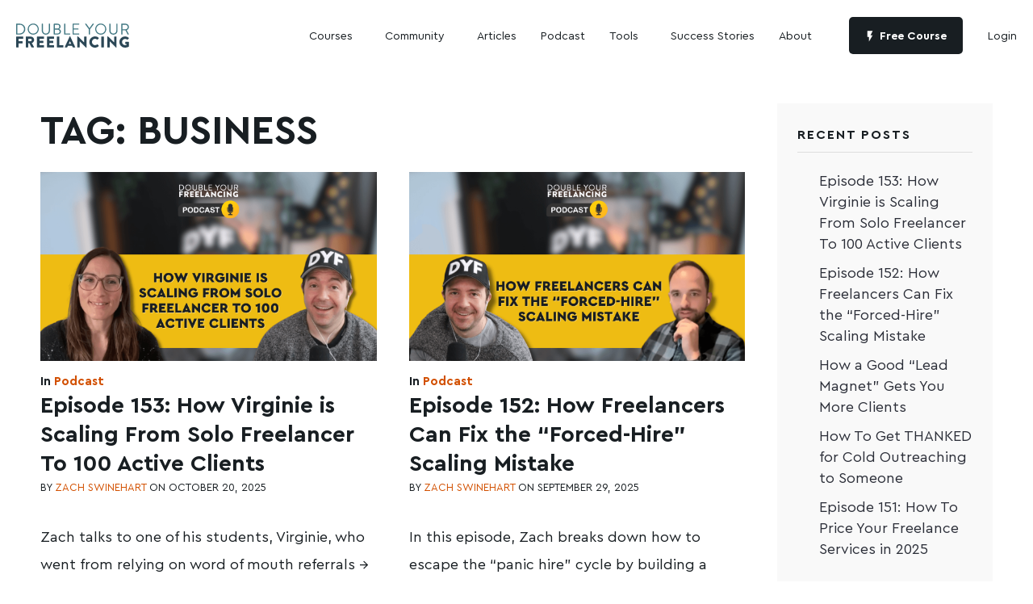

--- FILE ---
content_type: text/html; charset=UTF-8
request_url: https://doubleyourfreelancing.com/tag/business/
body_size: 26345
content:
<!DOCTYPE html>
<html lang="en-US" prefix="og: https://ogp.me/ns#">
    <head>
        <meta charset="UTF-8">
        <meta name="viewport" content="width=device-width, initial-scale=1, maximum-scale=1, minimum-scale=1, user-scalable=no">
        <meta name="format-detection" content="telephone=no">
                        		<script type="text/javascript">
			window.flatStyles = window.flatStyles || ''

			window.lightspeedOptimizeStylesheet = function () {
				const currentStylesheet = document.querySelector( '.tcb-lightspeed-style:not([data-ls-optimized])' )

				if ( currentStylesheet ) {
					try {
						if ( currentStylesheet.sheet && currentStylesheet.sheet.cssRules ) {
							if ( window.flatStyles ) {
								if ( this.optimizing ) {
									setTimeout( window.lightspeedOptimizeStylesheet.bind( this ), 24 )
								} else {
									this.optimizing = true;

									let rulesIndex = 0;

									while ( rulesIndex < currentStylesheet.sheet.cssRules.length ) {
										const rule = currentStylesheet.sheet.cssRules[ rulesIndex ]
										/* remove rules that already exist in the page */
										if ( rule.type === CSSRule.STYLE_RULE && window.flatStyles.includes( `${rule.selectorText}{` ) ) {
											currentStylesheet.sheet.deleteRule( rulesIndex )
										} else {
											rulesIndex ++
										}
									}
									/* optimize, mark it such, move to the next file, append the styles we have until now */
									currentStylesheet.setAttribute( 'data-ls-optimized', '1' )

									window.flatStyles += currentStylesheet.innerHTML

									this.optimizing = false
								}
							} else {
								window.flatStyles = currentStylesheet.innerHTML
								currentStylesheet.setAttribute( 'data-ls-optimized', '1' )
							}
						}
					} catch ( error ) {
						console.warn( error )
					}

					if ( currentStylesheet.parentElement.tagName !== 'HEAD' ) {
						/* always make sure that those styles end up in the head */
						const stylesheetID = currentStylesheet.id;
						/**
						 * make sure that there is only one copy of the css
						 * e.g display CSS
						 */
						if ( ( ! stylesheetID || ( stylesheetID && ! document.querySelector( `head #${stylesheetID}` ) ) ) ) {
							document.head.prepend( currentStylesheet )
						} else {
							currentStylesheet.remove();
						}
					}
				}
			}

			window.lightspeedOptimizeFlat = function ( styleSheetElement ) {
				if ( document.querySelectorAll( 'link[href*="thrive_flat.css"]' ).length > 1 ) {
					/* disable this flat if we already have one */
					styleSheetElement.setAttribute( 'disabled', true )
				} else {
					/* if this is the first one, make sure he's in head */
					if ( styleSheetElement.parentElement.tagName !== 'HEAD' ) {
						document.head.append( styleSheetElement )
					}
				}
			}
		</script>
			<style>img:is([sizes="auto" i], [sizes^="auto," i]) { contain-intrinsic-size: 3000px 1500px }</style>
	
<!-- Search Engine Optimization by Rank Math - https://rankmath.com/ -->
<title>business - Double Your Freelancing</title>
<meta name="robots" content="follow, noindex"/>
<meta property="og:locale" content="en_US" />
<meta property="og:type" content="article" />
<meta property="og:title" content="business - Double Your Freelancing" />
<meta property="og:url" content="https://doubleyourfreelancing.com/tag/business/" />
<meta property="og:site_name" content="Double Your Freelancing" />
<meta name="twitter:card" content="summary_large_image" />
<meta name="twitter:title" content="business - Double Your Freelancing" />
<script type="application/ld+json" class="rank-math-schema">{"@context":"https://schema.org","@graph":[{"@type":"Person","@id":"https://doubleyourfreelancing.com/#person","name":"Zach Swinehart","image":{"@type":"ImageObject","@id":"https://doubleyourfreelancing.com/#logo","url":"https://doubleyourfreelancing.com/wp-content/uploads/2023/03/dyf_logo_square.png","contentUrl":"https://doubleyourfreelancing.com/wp-content/uploads/2023/03/dyf_logo_square.png","caption":"Double Your Freelancing","inLanguage":"en-US","width":"800","height":"800"}},{"@type":"WebSite","@id":"https://doubleyourfreelancing.com/#website","url":"https://doubleyourfreelancing.com","name":"Double Your Freelancing","alternateName":"DYF","publisher":{"@id":"https://doubleyourfreelancing.com/#person"},"inLanguage":"en-US"},{"@type":"CollectionPage","@id":"https://doubleyourfreelancing.com/tag/business/#webpage","url":"https://doubleyourfreelancing.com/tag/business/","name":"business - Double Your Freelancing","isPartOf":{"@id":"https://doubleyourfreelancing.com/#website"},"inLanguage":"en-US"}]}</script>
<!-- /Rank Math WordPress SEO plugin -->

<link rel='dns-prefetch' href='//app.bentonow.com' />
<link rel='dns-prefetch' href='//kit.fontawesome.com' />
<link rel="alternate" type="application/rss+xml" title="Double Your Freelancing &raquo; Feed" href="https://doubleyourfreelancing.com/feed/" />
<link rel="alternate" type="application/rss+xml" title="Double Your Freelancing &raquo; business Tag Feed" href="https://doubleyourfreelancing.com/tag/business/feed/" />
<style id='cf-frontend-style-inline-css' type='text/css'>
@font-face {
	font-family: 'Cera Pro 900';
	font-weight: 400;
	font-display: auto;
	font-fallback: Arial, Sans-serif;
	src: url('https://doubleyourfreelancing.com/wp-content/uploads/2022/12/CeraPro-Black.woff2') format('woff2'),
		url('https://doubleyourfreelancing.com/wp-content/uploads/2022/12/CeraPro-Black.woff') format('woff');
}
@font-face {
	font-family: 'Cera Pro 900';
	font-weight: 700;
	font-display: auto;
	font-fallback: Arial, Sans-serif;
	src: url('https://doubleyourfreelancing.com/wp-content/uploads/2022/12/CeraPro-Black.woff2') format('woff2'),
		url('https://doubleyourfreelancing.com/wp-content/uploads/2022/12/CeraPro-Black.woff') format('woff');
}
@font-face {
	font-family: 'Cera Pro';
	font-weight: 300;
	font-display: auto;
	font-fallback: Arial, Sans-serif;
	src: url('https://doubleyourfreelancing.com/wp-content/uploads/2022/12/CeraPro-Light.woff2') format('woff2'),
		url('https://doubleyourfreelancing.com/wp-content/uploads/2022/12/CeraPro-Light.woff') format('woff');
}
@font-face {
	font-family: 'Cera Pro';
	font-weight: 400;
	font-display: auto;
	font-fallback: Arial, Sans-serif;
	src: url('https://doubleyourfreelancing.com/wp-content/uploads/2022/12/CeraPro-Regular.woff2') format('woff2'),
		url('https://doubleyourfreelancing.com/wp-content/uploads/2022/12/CeraPro-Regular.woff') format('woff');
}
@font-face {
	font-family: 'Cera Pro';
	font-weight: 900;
	font-display: auto;
	font-fallback: Arial, Sans-serif;
	src: url('https://doubleyourfreelancing.com/wp-content/uploads/2022/12/CeraPro-Black.woff2') format('woff2'),
		url('https://doubleyourfreelancing.com/wp-content/uploads/2022/12/CeraPro-Black.woff') format('woff');
}
@font-face {
	font-family: 'Cera Pro';
	font-weight: 700;
	font-display: auto;
	font-fallback: Arial, Sans-serif;
	src: url('https://doubleyourfreelancing.com/wp-content/uploads/2022/12/CeraPro-Bold.woff2') format('woff2'),
		url('https://doubleyourfreelancing.com/wp-content/uploads/2022/12/CeraPro-Bold.woff') format('woff');
}
</style>
<link rel='stylesheet' id='wp-block-library-css' href='https://doubleyourfreelancing.com/wp-includes/css/dist/block-library/style.min.css?ver=6.8.3' type='text/css' media='all' />
<style id='classic-theme-styles-inline-css' type='text/css'>
/*! This file is auto-generated */
.wp-block-button__link{color:#fff;background-color:#32373c;border-radius:9999px;box-shadow:none;text-decoration:none;padding:calc(.667em + 2px) calc(1.333em + 2px);font-size:1.125em}.wp-block-file__button{background:#32373c;color:#fff;text-decoration:none}
</style>
<link rel='stylesheet' id='wishlist-box-basic-blocks-style-css' href='https://doubleyourfreelancing.com/wp-content/plugins/wishlist-member/features/box-basic/dist/style.css?ver=6.8.3' type='text/css' media='all' />
<style id='cost-calculator-builder-calculator-selector-style-inline-css' type='text/css'>
/*!***************************************************************************************************************************************************************************************************************************************!*\
  !*** css ./node_modules/css-loader/dist/cjs.js??ruleSet[1].rules[4].use[1]!./node_modules/postcss-loader/dist/cjs.js??ruleSet[1].rules[4].use[2]!./node_modules/sass-loader/dist/cjs.js??ruleSet[1].rules[4].use[3]!./src/style.scss ***!
  \***************************************************************************************************************************************************************************************************************************************/
.ccb-gutenberg-block {
  padding: 20px;
  border: 1px solid black;
}
.ccb-gutenberg-block__header {
  display: flex;
  align-items: center;
  margin-bottom: 20px;
}
.ccb-gutenberg-block__icon {
  margin-right: 20px;
}

/*# sourceMappingURL=style-index.css.map*/
</style>
<style id='safe-svg-svg-icon-style-inline-css' type='text/css'>
.safe-svg-cover{text-align:center}.safe-svg-cover .safe-svg-inside{display:inline-block;max-width:100%}.safe-svg-cover svg{fill:currentColor;height:100%;max-height:100%;max-width:100%;width:100%}

</style>
<style id='codemirror-blocks-code-block-style-inline-css' type='text/css'>
.code-block{margin-bottom:1.5rem;position:relative}.code-block pre.CodeMirror{background:#f2f2f2;background:linear-gradient(180deg,#f2f2f2 50%,#f9f9f9 0);background-size:56px 56px;border:1px solid #ddd;filter:progid:DXImageTransform.Microsoft.gradient(startColorstr="#f2f2f2",endColorstr="#f9f9f9",GradientType=0);line-height:28px;margin:0 0 10px;padding:0 10px;white-space:pre-wrap;white-space:-moz-pre-wrap;white-space:-pre-wrap;white-space:-o-pre-wrap;word-wrap:break-word;font-family:monospace;font-size:16px}.code-block .CodeMirror-fullscreen{bottom:0;height:auto;left:0;margin-bottom:0;padding-bottom:30px;position:fixed;right:0;top:0;z-index:5000}.code-block iframe.output-block-frame{background-color:#fff;box-shadow:0 0 10px 0 #444;display:none;margin:1em 0;transition:all .3s ease-in;width:100%}.code-block iframe.show{display:block}textarea.CodeMirror-ClipBoard{border:0;bottom:0;height:1px;opacity:0;padding:0;position:absolute;right:0;width:1px}.CodeMirror-notice{background:#000;border-radius:5px;bottom:-40px;color:#fff;font-size:12px;left:15px;padding:10px;position:fixed;transition:all .5s;z-index:5001}.CodeMirror svg.loader{background:rgba(30,30,30,.7);border-radius:3px;left:42%;max-width:64px;position:absolute;top:42%;fill:none;stroke:#222;stroke-linecap:round;stroke-width:8%}.CodeMirror use{stroke:#fff;animation:a 2s linear infinite}@keyframes a{to{stroke-dashoffset:0px}}.CodeMirror.has-panel{border-top-left-radius:0!important;border-top-right-radius:0!important}.CodeMirror-panel .max-height{margin-right:.5rem}.CodeMirror-panel .info-panel{display:flex;height:32px;justify-content:space-between;transition:all .4s ease-in}.CodeMirror-panel .info-panel .language{background:#4c607f;color:#fff;display:inline-block;font-size:16px;font-weight:500;padding:4px 32px;transition:"background" .4s ease-out}.CodeMirror-panel .info-panel .language.apl{background:#d2d2d2;color:#000}.CodeMirror-panel .info-panel .language.asp{background:#0088b6}.CodeMirror-panel .info-panel .language.aspx{background:#33a9dc}.CodeMirror-panel .info-panel .language.c{background:#005f91}.CodeMirror-panel .info-panel .language.cpp{background:#984c93}.CodeMirror-panel .info-panel .language.cobol{background:#005ca5}.CodeMirror-panel .info-panel .language.coffeescript{background:#6f4e37}.CodeMirror-panel .info-panel .language.clojure{background:#5881d8}.CodeMirror-panel .info-panel .language.css{background:#1572b6}.CodeMirror-panel .info-panel .language.csharp{background:#368832}.CodeMirror-panel .info-panel .language.diff{background:green}.CodeMirror-panel .info-panel .language.django{background:#44b78b}.CodeMirror-panel .info-panel .language.docker{background:#27b9ec}.CodeMirror-panel .info-panel .language.dylan{background-image:linear-gradient(to bottom right,#fd1a60,#f36420)}.CodeMirror-panel .info-panel .language.elm{background:#5fb4cb}.CodeMirror-panel .info-panel .language.erlang{background:#a2003e}.CodeMirror-panel .info-panel .language.fortran{background:#30b9db}.CodeMirror-panel .info-panel .language.fsharp{background:#665948}.CodeMirror-panel .info-panel .language.git{background:#fca326}.CodeMirror-panel .info-panel .language.go{background:#00acd7}.CodeMirror-panel .info-panel .language.groovy{background:#6398aa}.CodeMirror-panel .info-panel .language.haml{background:#ecdfa7;color:#3f3e29}.CodeMirror-panel .info-panel .language.haskell{background:#8f4e8b}.CodeMirror-panel .info-panel .language.html,.CodeMirror-panel .info-panel .language.htmlembedded,.CodeMirror-panel .info-panel .language.htmlmixed{background:#f1662a}.CodeMirror-panel .info-panel .language.http{background:#509e2f}.CodeMirror-panel .info-panel .language.java{background:#5382a1}.CodeMirror-panel .info-panel .language.js,.CodeMirror-panel .info-panel .language.json,.CodeMirror-panel .info-panel .language.jsx{background:#f5de19}.CodeMirror-panel .info-panel .language.jsonld{background:#0ca69c}.CodeMirror-panel .info-panel .language.jsp{background:#e56f14}.CodeMirror-panel .info-panel .language.kotlin{background-image:linear-gradient(to bottom right,#cb55c0,#f28e0e)}.CodeMirror-panel .info-panel .language.less{background:#193255}.CodeMirror-panel .info-panel .language.lisp{background:#c40804}.CodeMirror-panel .info-panel .language.livescript{background:#317eac}.CodeMirror-panel .info-panel .language.lua{background:navy}.CodeMirror-panel .info-panel .language.markdown{background:#755838}.CodeMirror-panel .info-panel .language.mariadb{background:#c49a6c;color:#002b64}.CodeMirror-panel .info-panel .language.mssql,.CodeMirror-panel .info-panel .language.mysql{background:#5d87a1}.CodeMirror-panel .info-panel .language.nginx{background:#019639}.CodeMirror-panel .info-panel .language.objectivec{background:#c2c2c2}.CodeMirror-panel .info-panel .language.perl{background:#3a3c5b}.CodeMirror-panel .info-panel .language.php{background:#6280b6}.CodeMirror-panel .info-panel .language.plsql{background:red}.CodeMirror-panel .info-panel .language.powershell{background:#5290fd}.CodeMirror-panel .info-panel .language.protobuf{background:#ff5c77}.CodeMirror-panel .info-panel .language.pug{background:#efcca3;color:#442823}.CodeMirror-panel .info-panel .language.puppet{background:#ffae1a}.CodeMirror-panel .info-panel .language.python{background:#ffdc4e;color:#366e9d}.CodeMirror-panel .info-panel .language.q{background:#1e78b3}.CodeMirror-panel .info-panel .language.r{background:#acadb2;color:#185ead}.CodeMirror-panel .info-panel .language.ruby{background:#e71622}.CodeMirror-panel .info-panel .language.rust{background:#a04f12}.CodeMirror-panel .info-panel .language.scala{background:#fe0000}.CodeMirror-panel .info-panel .language.stylus{background:#ff2952}.CodeMirror-panel .info-panel .language.sass,.CodeMirror-panel .info-panel .language.scss{background:#cd6799}.CodeMirror-panel .info-panel .language.shell{background:#d9b400}.CodeMirror-panel .info-panel .language.sql{background:#ffda44}.CodeMirror-panel .info-panel .language.sqlite{background:#003b57}.CodeMirror-panel .info-panel .language.squirrel{background:#a05a2c}.CodeMirror-panel .info-panel .language.stylus{background:#c2c2c2}.CodeMirror-panel .info-panel .language.swift{background:#fd2822}.CodeMirror-panel .info-panel .language.tcl{background:#c3b15f}.CodeMirror-panel .info-panel .language.text{background:#829ec2}.CodeMirror-panel .info-panel .language.textile{background:#ffe7ac;color:#000}.CodeMirror-panel .info-panel .language.toml{background:#7f7f7f}.CodeMirror-panel .info-panel .language.ttcn{background:#00adee}.CodeMirror-panel .info-panel .language.twig{background:#78dc50}.CodeMirror-panel .info-panel .language.typescript{background:#007acc}.CodeMirror-panel .info-panel .language.vb{background:#00519a}.CodeMirror-panel .info-panel .language.velocity{background:#262692}.CodeMirror-panel .info-panel .language.verilog{background:#1a348f}.CodeMirror-panel .info-panel .language.vhdl{background:#0d9b35}.CodeMirror-panel .info-panel .language.vue{background:#41b883}.CodeMirror-panel .info-panel .language.xml,.CodeMirror-panel .info-panel .language.xquery{background:#f1662a}.CodeMirror-panel .info-panel .language.yaml{background:#fbc02d}.CodeMirror-panel .control-panel{display:flex;padding:5px 3px}.CodeMirror-panel .control-panel>span{cursor:pointer;display:flex;margin:0 5px 0 0;transition:all .3s}.CodeMirror-panel .control-panel>span:hover{color:#fff}.CodeMirror-panel .control-panel .run-code{border:2px solid;border-radius:20px;box-sizing:border-box;display:inline-block;height:20px;position:relative;transform:scale(1);width:20px}.CodeMirror-panel .control-panel .run-code:after,.CodeMirror-panel .control-panel .run-code:before{box-sizing:border-box;content:"";display:block;position:absolute;top:3px}.CodeMirror-panel .control-panel .run-code:after{border-bottom:5px solid transparent;border-left:9px solid;border-top:5px solid transparent;left:5px;width:0}.CodeMirror-panel .control-panel .maximize,.CodeMirror-panel .control-panel .restore{border:2px solid;border-radius:2px;box-sizing:border-box;display:inline-block;height:20px;position:relative;transform:scale(1);width:20px}.CodeMirror-panel .control-panel .maximize:after{height:12px;top:2px;width:12px}.CodeMirror-panel .control-panel .maximize:after,.CodeMirror-panel .control-panel .restore:after{background:currentColor;box-sizing:border-box;content:"";display:inline-block;left:2px;position:absolute}.CodeMirror-panel .control-panel .restore:after{bottom:3px;height:3px;width:9px}.CodeMirror-panel .control-panel .copy{border:2px solid;border-bottom:0;border-radius:2px;border-right:0;box-sizing:border-box;display:inline-block;height:18px;position:relative;transform:scale(1);width:14px}.CodeMirror-panel .control-panel .copy:after{border:2px solid;border-radius:0 0 2px 0;box-sizing:border-box;content:"";display:inline-block;height:17px;left:1px;position:absolute;top:1px;width:13px}.CodeMirror-panel .control-panel .tool{cursor:help;position:relative}.CodeMirror-panel .control-panel .tool:after,.CodeMirror-panel .control-panel .tool:before{left:50%;opacity:0;position:absolute;z-index:-100}.CodeMirror-panel .control-panel .tool:focus:after,.CodeMirror-panel .control-panel .tool:focus:before,.CodeMirror-panel .control-panel .tool:hover:after,.CodeMirror-panel .control-panel .tool:hover:before{opacity:1;transform:scale(1) translateY(0);z-index:100}.CodeMirror-panel .control-panel .tool:before{border-color:transparent transparent #3e474f;border-style:solid;border-width:8px 12px 12px 8px;content:"";left:0;top:100%;transform:scale(.6) translateY(-20%);transition:all .85s cubic-bezier(.84,-.18,.31,1.26),opacity .85s .5s}.CodeMirror-panel .control-panel .tool:after{background:#3e474f;border-radius:5px;color:#edeff0;content:attr(data-tip);font-size:14px;left:-90px;padding:5px;text-align:center;top:180%;transition:all .85s cubic-bezier(.84,-.18,.31,1.26) .2s;width:120px}

</style>
<style id='global-styles-inline-css' type='text/css'>
:root{--wp--preset--aspect-ratio--square: 1;--wp--preset--aspect-ratio--4-3: 4/3;--wp--preset--aspect-ratio--3-4: 3/4;--wp--preset--aspect-ratio--3-2: 3/2;--wp--preset--aspect-ratio--2-3: 2/3;--wp--preset--aspect-ratio--16-9: 16/9;--wp--preset--aspect-ratio--9-16: 9/16;--wp--preset--color--black: #000000;--wp--preset--color--cyan-bluish-gray: #abb8c3;--wp--preset--color--white: #ffffff;--wp--preset--color--pale-pink: #f78da7;--wp--preset--color--vivid-red: #cf2e2e;--wp--preset--color--luminous-vivid-orange: #ff6900;--wp--preset--color--luminous-vivid-amber: #fcb900;--wp--preset--color--light-green-cyan: #7bdcb5;--wp--preset--color--vivid-green-cyan: #00d084;--wp--preset--color--pale-cyan-blue: #8ed1fc;--wp--preset--color--vivid-cyan-blue: #0693e3;--wp--preset--color--vivid-purple: #9b51e0;--wp--preset--gradient--vivid-cyan-blue-to-vivid-purple: linear-gradient(135deg,rgba(6,147,227,1) 0%,rgb(155,81,224) 100%);--wp--preset--gradient--light-green-cyan-to-vivid-green-cyan: linear-gradient(135deg,rgb(122,220,180) 0%,rgb(0,208,130) 100%);--wp--preset--gradient--luminous-vivid-amber-to-luminous-vivid-orange: linear-gradient(135deg,rgba(252,185,0,1) 0%,rgba(255,105,0,1) 100%);--wp--preset--gradient--luminous-vivid-orange-to-vivid-red: linear-gradient(135deg,rgba(255,105,0,1) 0%,rgb(207,46,46) 100%);--wp--preset--gradient--very-light-gray-to-cyan-bluish-gray: linear-gradient(135deg,rgb(238,238,238) 0%,rgb(169,184,195) 100%);--wp--preset--gradient--cool-to-warm-spectrum: linear-gradient(135deg,rgb(74,234,220) 0%,rgb(151,120,209) 20%,rgb(207,42,186) 40%,rgb(238,44,130) 60%,rgb(251,105,98) 80%,rgb(254,248,76) 100%);--wp--preset--gradient--blush-light-purple: linear-gradient(135deg,rgb(255,206,236) 0%,rgb(152,150,240) 100%);--wp--preset--gradient--blush-bordeaux: linear-gradient(135deg,rgb(254,205,165) 0%,rgb(254,45,45) 50%,rgb(107,0,62) 100%);--wp--preset--gradient--luminous-dusk: linear-gradient(135deg,rgb(255,203,112) 0%,rgb(199,81,192) 50%,rgb(65,88,208) 100%);--wp--preset--gradient--pale-ocean: linear-gradient(135deg,rgb(255,245,203) 0%,rgb(182,227,212) 50%,rgb(51,167,181) 100%);--wp--preset--gradient--electric-grass: linear-gradient(135deg,rgb(202,248,128) 0%,rgb(113,206,126) 100%);--wp--preset--gradient--midnight: linear-gradient(135deg,rgb(2,3,129) 0%,rgb(40,116,252) 100%);--wp--preset--font-size--small: 13px;--wp--preset--font-size--medium: 20px;--wp--preset--font-size--large: 36px;--wp--preset--font-size--x-large: 42px;--wp--preset--spacing--20: 0.44rem;--wp--preset--spacing--30: 0.67rem;--wp--preset--spacing--40: 1rem;--wp--preset--spacing--50: 1.5rem;--wp--preset--spacing--60: 2.25rem;--wp--preset--spacing--70: 3.38rem;--wp--preset--spacing--80: 5.06rem;--wp--preset--shadow--natural: 6px 6px 9px rgba(0, 0, 0, 0.2);--wp--preset--shadow--deep: 12px 12px 50px rgba(0, 0, 0, 0.4);--wp--preset--shadow--sharp: 6px 6px 0px rgba(0, 0, 0, 0.2);--wp--preset--shadow--outlined: 6px 6px 0px -3px rgba(255, 255, 255, 1), 6px 6px rgba(0, 0, 0, 1);--wp--preset--shadow--crisp: 6px 6px 0px rgba(0, 0, 0, 1);}:where(.is-layout-flex){gap: 0.5em;}:where(.is-layout-grid){gap: 0.5em;}body .is-layout-flex{display: flex;}.is-layout-flex{flex-wrap: wrap;align-items: center;}.is-layout-flex > :is(*, div){margin: 0;}body .is-layout-grid{display: grid;}.is-layout-grid > :is(*, div){margin: 0;}:where(.wp-block-columns.is-layout-flex){gap: 2em;}:where(.wp-block-columns.is-layout-grid){gap: 2em;}:where(.wp-block-post-template.is-layout-flex){gap: 1.25em;}:where(.wp-block-post-template.is-layout-grid){gap: 1.25em;}.has-black-color{color: var(--wp--preset--color--black) !important;}.has-cyan-bluish-gray-color{color: var(--wp--preset--color--cyan-bluish-gray) !important;}.has-white-color{color: var(--wp--preset--color--white) !important;}.has-pale-pink-color{color: var(--wp--preset--color--pale-pink) !important;}.has-vivid-red-color{color: var(--wp--preset--color--vivid-red) !important;}.has-luminous-vivid-orange-color{color: var(--wp--preset--color--luminous-vivid-orange) !important;}.has-luminous-vivid-amber-color{color: var(--wp--preset--color--luminous-vivid-amber) !important;}.has-light-green-cyan-color{color: var(--wp--preset--color--light-green-cyan) !important;}.has-vivid-green-cyan-color{color: var(--wp--preset--color--vivid-green-cyan) !important;}.has-pale-cyan-blue-color{color: var(--wp--preset--color--pale-cyan-blue) !important;}.has-vivid-cyan-blue-color{color: var(--wp--preset--color--vivid-cyan-blue) !important;}.has-vivid-purple-color{color: var(--wp--preset--color--vivid-purple) !important;}.has-black-background-color{background-color: var(--wp--preset--color--black) !important;}.has-cyan-bluish-gray-background-color{background-color: var(--wp--preset--color--cyan-bluish-gray) !important;}.has-white-background-color{background-color: var(--wp--preset--color--white) !important;}.has-pale-pink-background-color{background-color: var(--wp--preset--color--pale-pink) !important;}.has-vivid-red-background-color{background-color: var(--wp--preset--color--vivid-red) !important;}.has-luminous-vivid-orange-background-color{background-color: var(--wp--preset--color--luminous-vivid-orange) !important;}.has-luminous-vivid-amber-background-color{background-color: var(--wp--preset--color--luminous-vivid-amber) !important;}.has-light-green-cyan-background-color{background-color: var(--wp--preset--color--light-green-cyan) !important;}.has-vivid-green-cyan-background-color{background-color: var(--wp--preset--color--vivid-green-cyan) !important;}.has-pale-cyan-blue-background-color{background-color: var(--wp--preset--color--pale-cyan-blue) !important;}.has-vivid-cyan-blue-background-color{background-color: var(--wp--preset--color--vivid-cyan-blue) !important;}.has-vivid-purple-background-color{background-color: var(--wp--preset--color--vivid-purple) !important;}.has-black-border-color{border-color: var(--wp--preset--color--black) !important;}.has-cyan-bluish-gray-border-color{border-color: var(--wp--preset--color--cyan-bluish-gray) !important;}.has-white-border-color{border-color: var(--wp--preset--color--white) !important;}.has-pale-pink-border-color{border-color: var(--wp--preset--color--pale-pink) !important;}.has-vivid-red-border-color{border-color: var(--wp--preset--color--vivid-red) !important;}.has-luminous-vivid-orange-border-color{border-color: var(--wp--preset--color--luminous-vivid-orange) !important;}.has-luminous-vivid-amber-border-color{border-color: var(--wp--preset--color--luminous-vivid-amber) !important;}.has-light-green-cyan-border-color{border-color: var(--wp--preset--color--light-green-cyan) !important;}.has-vivid-green-cyan-border-color{border-color: var(--wp--preset--color--vivid-green-cyan) !important;}.has-pale-cyan-blue-border-color{border-color: var(--wp--preset--color--pale-cyan-blue) !important;}.has-vivid-cyan-blue-border-color{border-color: var(--wp--preset--color--vivid-cyan-blue) !important;}.has-vivid-purple-border-color{border-color: var(--wp--preset--color--vivid-purple) !important;}.has-vivid-cyan-blue-to-vivid-purple-gradient-background{background: var(--wp--preset--gradient--vivid-cyan-blue-to-vivid-purple) !important;}.has-light-green-cyan-to-vivid-green-cyan-gradient-background{background: var(--wp--preset--gradient--light-green-cyan-to-vivid-green-cyan) !important;}.has-luminous-vivid-amber-to-luminous-vivid-orange-gradient-background{background: var(--wp--preset--gradient--luminous-vivid-amber-to-luminous-vivid-orange) !important;}.has-luminous-vivid-orange-to-vivid-red-gradient-background{background: var(--wp--preset--gradient--luminous-vivid-orange-to-vivid-red) !important;}.has-very-light-gray-to-cyan-bluish-gray-gradient-background{background: var(--wp--preset--gradient--very-light-gray-to-cyan-bluish-gray) !important;}.has-cool-to-warm-spectrum-gradient-background{background: var(--wp--preset--gradient--cool-to-warm-spectrum) !important;}.has-blush-light-purple-gradient-background{background: var(--wp--preset--gradient--blush-light-purple) !important;}.has-blush-bordeaux-gradient-background{background: var(--wp--preset--gradient--blush-bordeaux) !important;}.has-luminous-dusk-gradient-background{background: var(--wp--preset--gradient--luminous-dusk) !important;}.has-pale-ocean-gradient-background{background: var(--wp--preset--gradient--pale-ocean) !important;}.has-electric-grass-gradient-background{background: var(--wp--preset--gradient--electric-grass) !important;}.has-midnight-gradient-background{background: var(--wp--preset--gradient--midnight) !important;}.has-small-font-size{font-size: var(--wp--preset--font-size--small) !important;}.has-medium-font-size{font-size: var(--wp--preset--font-size--medium) !important;}.has-large-font-size{font-size: var(--wp--preset--font-size--large) !important;}.has-x-large-font-size{font-size: var(--wp--preset--font-size--x-large) !important;}
:where(.wp-block-post-template.is-layout-flex){gap: 1.25em;}:where(.wp-block-post-template.is-layout-grid){gap: 1.25em;}
:where(.wp-block-columns.is-layout-flex){gap: 2em;}:where(.wp-block-columns.is-layout-grid){gap: 2em;}
:root :where(.wp-block-pullquote){font-size: 1.5em;line-height: 1.6;}
</style>
<link rel='stylesheet' id='learndash_quiz_front_css-css' href='//doubleyourfreelancing.com/wp-content/plugins/sfwd-lms/themes/legacy/templates/learndash_quiz_front.min.css?ver=4.25.6' type='text/css' media='all' />
<link rel='stylesheet' id='dashicons-css' href='https://doubleyourfreelancing.com/wp-includes/css/dashicons.min.css?ver=6.8.3' type='text/css' media='all' />
<link rel='stylesheet' id='learndash-css' href='//doubleyourfreelancing.com/wp-content/plugins/sfwd-lms/src/assets/dist/css/styles.css?ver=4.25.6' type='text/css' media='all' />
<link rel='stylesheet' id='jquery-dropdown-css-css' href='//doubleyourfreelancing.com/wp-content/plugins/sfwd-lms/assets/css/jquery.dropdown.min.css?ver=4.25.6' type='text/css' media='all' />
<link rel='stylesheet' id='learndash_lesson_video-css' href='//doubleyourfreelancing.com/wp-content/plugins/sfwd-lms/themes/legacy/templates/learndash_lesson_video.min.css?ver=4.25.6' type='text/css' media='all' />
<link rel='stylesheet' id='learndash-admin-bar-css' href='https://doubleyourfreelancing.com/wp-content/plugins/sfwd-lms/src/assets/dist/css/admin-bar/styles.css?ver=4.25.6' type='text/css' media='all' />
<link rel='stylesheet' id='learndash-course-grid-skin-grid-css' href='https://doubleyourfreelancing.com/wp-content/plugins/sfwd-lms/includes/course-grid/templates/skins/grid/style.css?ver=4.25.6' type='text/css' media='all' />
<link rel='stylesheet' id='learndash-course-grid-pagination-css' href='https://doubleyourfreelancing.com/wp-content/plugins/sfwd-lms/includes/course-grid/templates/pagination/style.css?ver=4.25.6' type='text/css' media='all' />
<link rel='stylesheet' id='learndash-course-grid-filter-css' href='https://doubleyourfreelancing.com/wp-content/plugins/sfwd-lms/includes/course-grid/templates/filter/style.css?ver=4.25.6' type='text/css' media='all' />
<link rel='stylesheet' id='learndash-course-grid-card-grid-1-css' href='https://doubleyourfreelancing.com/wp-content/plugins/sfwd-lms/includes/course-grid/templates/cards/grid-1/style.css?ver=4.25.6' type='text/css' media='all' />
<link rel='stylesheet' id='am_markup-assets-css-root-css-css' href='https://doubleyourfreelancing.com/wp-content/themes/double-your-freelancing/markup/assets/css/root.css?ver=1652295558' type='text/css' media='all' />
<link rel='stylesheet' id='am_markup-assets-css-style-css-css' href='https://doubleyourfreelancing.com/wp-content/themes/double-your-freelancing/markup/assets/css/style.css?ver=1652295558' type='text/css' media='all' />
<link rel='stylesheet' id='am_markup-assets-css-style-wp-css-css' href='https://doubleyourfreelancing.com/wp-content/themes/double-your-freelancing/markup/assets/css/style-wp.css?ver=1652295558' type='text/css' media='all' />
<link rel='stylesheet' id='am_zach-assets-css-custom-css-css' href='https://doubleyourfreelancing.com/wp-content/themes/double-your-freelancing/zach-assets/css/custom.css?ver=1671568841' type='text/css' media='all' />
<link rel='stylesheet' id='learndash-front-css' href='//doubleyourfreelancing.com/wp-content/plugins/sfwd-lms/themes/ld30/assets/css/learndash.min.css?ver=4.25.6' type='text/css' media='all' />
<style id='learndash-front-inline-css' type='text/css'>
		.learndash-wrapper .ld-item-list .ld-item-list-item.ld-is-next,
		.learndash-wrapper .wpProQuiz_content .wpProQuiz_questionListItem label:focus-within {
			border-color: #181e22;
		}

		/*
		.learndash-wrapper a:not(.ld-button):not(#quiz_continue_link):not(.ld-focus-menu-link):not(.btn-blue):not(#quiz_continue_link):not(.ld-js-register-account):not(#ld-focus-mode-course-heading):not(#btn-join):not(.ld-item-name):not(.ld-table-list-item-preview):not(.ld-lesson-item-preview-heading),
		 */

		.learndash-wrapper .ld-breadcrumbs a,
		.learndash-wrapper .ld-lesson-item.ld-is-current-lesson .ld-lesson-item-preview-heading,
		.learndash-wrapper .ld-lesson-item.ld-is-current-lesson .ld-lesson-title,
		.learndash-wrapper .ld-primary-color-hover:hover,
		.learndash-wrapper .ld-primary-color,
		.learndash-wrapper .ld-primary-color-hover:hover,
		.learndash-wrapper .ld-primary-color,
		.learndash-wrapper .ld-tabs .ld-tabs-navigation .ld-tab.ld-active,
		.learndash-wrapper .ld-button.ld-button-transparent,
		.learndash-wrapper .ld-button.ld-button-reverse,
		.learndash-wrapper .ld-icon-certificate,
		.learndash-wrapper .ld-login-modal .ld-login-modal-login .ld-modal-heading,
		#wpProQuiz_user_content a,
		.learndash-wrapper .ld-item-list .ld-item-list-item a.ld-item-name:hover,
		.learndash-wrapper .ld-focus-comments__heading-actions .ld-expand-button,
		.learndash-wrapper .ld-focus-comments__heading a,
		.learndash-wrapper .ld-focus-comments .comment-respond a,
		.learndash-wrapper .ld-focus-comment .ld-comment-reply a.comment-reply-link:hover,
		.learndash-wrapper .ld-expand-button.ld-button-alternate {
			color: #181e22 !important;
		}

		.learndash-wrapper .ld-focus-comment.bypostauthor>.ld-comment-wrapper,
		.learndash-wrapper .ld-focus-comment.role-group_leader>.ld-comment-wrapper,
		.learndash-wrapper .ld-focus-comment.role-administrator>.ld-comment-wrapper {
			background-color:rgba(24, 30, 34, 0.03) !important;
		}


		.learndash-wrapper .ld-primary-background,
		.learndash-wrapper .ld-tabs .ld-tabs-navigation .ld-tab.ld-active:after {
			background: #181e22 !important;
		}



		.learndash-wrapper .ld-course-navigation .ld-lesson-item.ld-is-current-lesson .ld-status-incomplete,
		.learndash-wrapper .ld-focus-comment.bypostauthor:not(.ptype-sfwd-assignment) >.ld-comment-wrapper>.ld-comment-avatar img,
		.learndash-wrapper .ld-focus-comment.role-group_leader>.ld-comment-wrapper>.ld-comment-avatar img,
		.learndash-wrapper .ld-focus-comment.role-administrator>.ld-comment-wrapper>.ld-comment-avatar img {
			border-color: #181e22 !important;
		}



		.learndash-wrapper .ld-loading::before {
			border-top:3px solid #181e22 !important;
		}

		.learndash-wrapper .ld-button:hover:not([disabled]):not(.ld-button-transparent):not(.ld--ignore-inline-css),
		#learndash-tooltips .ld-tooltip:after,
		#learndash-tooltips .ld-tooltip,
		.ld-tooltip:not(.ld-tooltip--modern) [role="tooltip"],
		.learndash-wrapper .ld-primary-background,
		.learndash-wrapper .btn-join:not(.ld--ignore-inline-css),
		.learndash-wrapper #btn-join:not(.ld--ignore-inline-css),
		.learndash-wrapper .ld-button:not([disabled]):not(.ld-button-reverse):not(.ld-button-transparent):not(.ld--ignore-inline-css),
		.learndash-wrapper .ld-expand-button:not([disabled]),
		.learndash-wrapper .wpProQuiz_content .wpProQuiz_button:not([disabled]):not(.wpProQuiz_button_reShowQuestion):not(.wpProQuiz_button_restartQuiz),
		.learndash-wrapper .wpProQuiz_content .wpProQuiz_button2:not([disabled]),
		.learndash-wrapper .ld-focus .ld-focus-sidebar .ld-course-navigation-heading,
		.learndash-wrapper .ld-focus-comments .form-submit #submit,
		.learndash-wrapper .ld-login-modal input[type='submit']:not([disabled]),
		.learndash-wrapper .ld-login-modal .ld-login-modal-register:not([disabled]),
		.learndash-wrapper .wpProQuiz_content .wpProQuiz_certificate a.btn-blue:not([disabled]),
		.learndash-wrapper .ld-focus .ld-focus-header .ld-user-menu .ld-user-menu-items a:not([disabled]),
		#wpProQuiz_user_content table.wp-list-table thead th,
		#wpProQuiz_overlay_close:not([disabled]),
		.learndash-wrapper .ld-expand-button.ld-button-alternate:not([disabled]) .ld-icon {
			background-color: #181e22 !important;
			color: #ffffff;
		}

		.learndash-wrapper .ld-focus .ld-focus-sidebar .ld-focus-sidebar-trigger:not([disabled]):not(:hover):not(:focus) .ld-icon {
			background-color: #181e22;
		}

		.learndash-wrapper .ld-focus .ld-focus-sidebar .ld-focus-sidebar-trigger:hover .ld-icon,
		.learndash-wrapper .ld-focus .ld-focus-sidebar .ld-focus-sidebar-trigger:focus .ld-icon {
			border-color: #181e22;
			color: #181e22;
		}

		.learndash-wrapper .ld-button:focus:not(.ld-button-transparent):not(.ld--ignore-inline-css),
		.learndash-wrapper .btn-join:focus:not(.ld--ignore-inline-css),
		.learndash-wrapper #btn-join:focus:not(.ld--ignore-inline-css),
		.learndash-wrapper .ld-expand-button:focus,
		.learndash-wrapper .wpProQuiz_content .wpProQuiz_button:not(.wpProQuiz_button_reShowQuestion):focus:not(.wpProQuiz_button_restartQuiz),
		.learndash-wrapper .wpProQuiz_content .wpProQuiz_button2:focus,
		.learndash-wrapper .ld-focus-comments .form-submit #submit,
		.learndash-wrapper .ld-login-modal input[type='submit']:focus,
		.learndash-wrapper .ld-login-modal .ld-login-modal-register:focus,
		.learndash-wrapper .wpProQuiz_content .wpProQuiz_certificate a.btn-blue:focus {
			opacity: 0.75; /* Replicates the hover/focus states pre-4.21.3. */
			outline-color: #181e22;
		}

		.learndash-wrapper .ld-button:hover:not(.ld-button-transparent):not(.ld--ignore-inline-css),
		.learndash-wrapper .btn-join:hover:not(.ld--ignore-inline-css),
		.learndash-wrapper #btn-join:hover:not(.ld--ignore-inline-css),
		.learndash-wrapper .ld-expand-button:hover,
		.learndash-wrapper .wpProQuiz_content .wpProQuiz_button:not(.wpProQuiz_button_reShowQuestion):hover:not(.wpProQuiz_button_restartQuiz),
		.learndash-wrapper .wpProQuiz_content .wpProQuiz_button2:hover,
		.learndash-wrapper .ld-focus-comments .form-submit #submit,
		.learndash-wrapper .ld-login-modal input[type='submit']:hover,
		.learndash-wrapper .ld-login-modal .ld-login-modal-register:hover,
		.learndash-wrapper .wpProQuiz_content .wpProQuiz_certificate a.btn-blue:hover {
			background-color: #181e22; /* Replicates the hover/focus states pre-4.21.3. */
			opacity: 0.85; /* Replicates the hover/focus states pre-4.21.3. */
		}

		.learndash-wrapper .ld-item-list .ld-item-search .ld-closer:focus {
			border-color: #181e22;
		}

		.learndash-wrapper .ld-focus .ld-focus-header .ld-user-menu .ld-user-menu-items:before {
			border-bottom-color: #181e22 !important;
		}

		.learndash-wrapper .ld-button.ld-button-transparent:hover {
			background: transparent !important;
		}

		.learndash-wrapper .ld-button.ld-button-transparent:focus {
			outline-color: #181e22;
		}

		.learndash-wrapper .ld-focus .ld-focus-header .sfwd-mark-complete .learndash_mark_complete_button:not(.ld--ignore-inline-css),
		.learndash-wrapper .ld-focus .ld-focus-header #sfwd-mark-complete #learndash_mark_complete_button,
		.learndash-wrapper .ld-button.ld-button-transparent,
		.learndash-wrapper .ld-button.ld-button-alternate,
		.learndash-wrapper .ld-expand-button.ld-button-alternate {
			background-color:transparent !important;
		}

		.learndash-wrapper .ld-focus-header .ld-user-menu .ld-user-menu-items a,
		.learndash-wrapper .ld-button.ld-button-reverse:hover,
		.learndash-wrapper .ld-alert-success .ld-alert-icon.ld-icon-certificate,
		.learndash-wrapper .ld-alert-warning .ld-button,
		.learndash-wrapper .ld-primary-background.ld-status {
			color:white !important;
		}

		.learndash-wrapper .ld-status.ld-status-unlocked {
			background-color: rgba(24,30,34,0.2) !important;
			color: #181e22 !important;
		}

		.learndash-wrapper .wpProQuiz_content .wpProQuiz_addToplist {
			background-color: rgba(24,30,34,0.1) !important;
			border: 1px solid #181e22 !important;
		}

		.learndash-wrapper .wpProQuiz_content .wpProQuiz_toplistTable th {
			background: #181e22 !important;
		}

		.learndash-wrapper .wpProQuiz_content .wpProQuiz_toplistTrOdd {
			background-color: rgba(24,30,34,0.1) !important;
		}


		.learndash-wrapper .wpProQuiz_content .wpProQuiz_time_limit .wpProQuiz_progress {
			background-color: #181e22 !important;
		}
		
		.learndash-wrapper #quiz_continue_link,
		.learndash-wrapper .ld-secondary-background,
		.learndash-wrapper .learndash_mark_complete_button:not(.ld--ignore-inline-css),
		.learndash-wrapper #learndash_mark_complete_button,
		.learndash-wrapper .ld-status-complete,
		.learndash-wrapper .ld-alert-success .ld-button,
		.learndash-wrapper .ld-alert-success .ld-alert-icon {
			background-color: #181e22 !important;
		}

		.learndash-wrapper #quiz_continue_link:focus,
		.learndash-wrapper .learndash_mark_complete_button:focus:not(.ld--ignore-inline-css),
		.learndash-wrapper #learndash_mark_complete_button:focus,
		.learndash-wrapper .ld-alert-success .ld-button:focus {
			outline-color: #181e22;
		}

		.learndash-wrapper .wpProQuiz_content a#quiz_continue_link {
			background-color: #181e22 !important;
		}

		.learndash-wrapper .wpProQuiz_content a#quiz_continue_link:focus {
			outline-color: #181e22;
		}

		.learndash-wrapper .course_progress .sending_progress_bar {
			background: #181e22 !important;
		}

		.learndash-wrapper .wpProQuiz_content .wpProQuiz_button_reShowQuestion:hover, .learndash-wrapper .wpProQuiz_content .wpProQuiz_button_restartQuiz:hover {
			background-color: #181e22 !important;
			opacity: 0.75;
		}

		.learndash-wrapper .wpProQuiz_content .wpProQuiz_button_reShowQuestion:focus,
		.learndash-wrapper .wpProQuiz_content .wpProQuiz_button_restartQuiz:focus {
			outline-color: #181e22;
		}

		.learndash-wrapper .ld-secondary-color-hover:hover,
		.learndash-wrapper .ld-secondary-color,
		.learndash-wrapper .ld-focus .ld-focus-header .sfwd-mark-complete .learndash_mark_complete_button:not(.ld--ignore-inline-css),
		.learndash-wrapper .ld-focus .ld-focus-header #sfwd-mark-complete #learndash_mark_complete_button,
		.learndash-wrapper .ld-focus .ld-focus-header .sfwd-mark-complete:after {
			color: #181e22 !important;
		}

		.learndash-wrapper .ld-secondary-in-progress-icon {
			border-left-color: #181e22 !important;
			border-top-color: #181e22 !important;
		}

		.learndash-wrapper .ld-alert-success {
			border-color: #181e22;
			background-color: transparent !important;
			color: #181e22;
		}

		
</style>
<link rel='stylesheet' id='tooltipster-css' href='https://doubleyourfreelancing.com/wp-content/plugins/course-companion/lib/js/vendor/tooltipster-master/dist/css/tooltipster.bundle.min.css?ver=4.2.8' type='text/css' media='all' />
<link rel='stylesheet' id='course-companion-css' href='https://doubleyourfreelancing.com/wp-content/plugins/course-companion/lib/scss/styles.css?ver=1.1.7' type='text/css' media='all' />
<link rel='stylesheet' id='wll-css' href='https://doubleyourfreelancing.com/wp-content/plugins/wlm-learndash-link/lib/scss/styles.css?ver=1.0.0' type='text/css' media='all' />
<link rel='stylesheet' id='dyf-css' href='https://doubleyourfreelancing.com/wp-content/plugins/zs-dyf/lib/scss/styles.css?ver=1.3.3' type='text/css' media='all' />
<link rel='stylesheet' id='thickbox-css' href='https://doubleyourfreelancing.com/wp-includes/js/thickbox/thickbox.css?ver=6.8.3' type='text/css' media='all' />
<script type="text/javascript" src="https://doubleyourfreelancing.com/wp-includes/js/jquery/jquery.min.js?ver=3.7.1" id="jquery-core-js"></script>
<script type="text/javascript" src="https://doubleyourfreelancing.com/wp-includes/js/jquery/jquery-migrate.min.js?ver=3.4.1" id="jquery-migrate-js"></script>
<script type="text/javascript" src="https://doubleyourfreelancing.com/wp-includes/js/dist/hooks.min.js?ver=4d63a3d491d11ffd8ac6" id="wp-hooks-js"></script>
<script type="text/javascript" src="https://doubleyourfreelancing.com/wp-includes/js/dist/i18n.min.js?ver=5e580eb46a90c2b997e6" id="wp-i18n-js"></script>
<script type="text/javascript" id="wp-i18n-js-after">
/* <![CDATA[ */
wp.i18n.setLocaleData( { 'text direction\u0004ltr': [ 'ltr' ] } );
/* ]]> */
</script>
<script type="text/javascript" src="https://doubleyourfreelancing.com/wp-content/plugins/wishlist-member/features/box-basic/dist/script.js?ver=1.0.0" id="wishlist-box-basic-blocks-script-js"></script>
<script type="text/javascript" src="https://doubleyourfreelancing.com/wp-includes/js/jquery/ui/core.min.js?ver=1.13.3" id="jquery-ui-core-js"></script>
<script type="text/javascript" src="https://doubleyourfreelancing.com/wp-includes/js/jquery/ui/mouse.min.js?ver=1.13.3" id="jquery-ui-mouse-js"></script>
<script type="text/javascript" src="https://doubleyourfreelancing.com/wp-includes/js/jquery/ui/sortable.min.js?ver=1.13.3" id="jquery-ui-sortable-js"></script>
<script type="text/javascript" src="https://doubleyourfreelancing.com/wp-includes/js/jquery/ui/resizable.min.js?ver=1.13.3" id="jquery-ui-resizable-js"></script>
<script type="text/javascript" src="https://doubleyourfreelancing.com/wp-content/plugins/advanced-custom-fields-pro/assets/build/js/acf.min.js?ver=6.6.2" id="acf-js"></script>
<script type="text/javascript" src="https://doubleyourfreelancing.com/wp-includes/js/dist/dom-ready.min.js?ver=f77871ff7694fffea381" id="wp-dom-ready-js"></script>
<script type="text/javascript" src="https://doubleyourfreelancing.com/wp-includes/js/dist/a11y.min.js?ver=3156534cc54473497e14" id="wp-a11y-js"></script>
<script type="text/javascript" src="https://doubleyourfreelancing.com/wp-content/plugins/advanced-custom-fields-pro/assets/build/js/acf-input.min.js?ver=6.6.2" id="acf-input-js"></script>
<script type="text/javascript" src="//kit.fontawesome.com/b5e19b8a99.js?ver=1.3.3" id="fontawesome-js"></script>
<script type="text/javascript" src="https://doubleyourfreelancing.com/wp-content/plugins/wishlist-member/legacy/js/regform_prefill.js?ver=3.28.2" id="wishlist_member_regform_prefill-js"></script>
<script type="text/javascript" src="https://doubleyourfreelancing.com/wp-content/plugins/wishlist-member/legacy/js/thickbox_images.js?ver=3.28.2" id="tb_images-js"></script>
<link rel="https://api.w.org/" href="https://doubleyourfreelancing.com/wp-json/" /><link rel="alternate" title="JSON" type="application/json" href="https://doubleyourfreelancing.com/wp-json/wp/v2/tags/23" /><link rel="EditURI" type="application/rsd+xml" title="RSD" href="https://doubleyourfreelancing.com/xmlrpc.php?rsd" />
<script type="text/javascript">window.ccb_nonces = {"ccb_payment":"f2ff2aaf13","ccb_contact_form":"fbfe024902","ccb_woo_checkout":"9c28434e34","ccb_add_order":"644440a2e9","ccb_orders":"0603ed1a41","ccb_complete_payment":"9b9a0ab2eb","ccb_send_invoice":"e1bda4cf92","ccb_get_invoice":"e727f35038","ccb_wp_hook_nonce":"e1d547158c","ccb_razorpay_receive":"0a21958043","ccb_woocommerce_payment":"40e188fa5b","ccb_calc_views":"63cc9896e1","ccb_calc_interactions":"d33cae467f"};</script><style type="text/css" id="tve_global_variables">:root{--tcb-background-author-image:url(https://secure.gravatar.com/avatar/642782ceb252c060106e8b86b1bfa97ea09d35ab147233440acac316664c229f?s=256&d=mm&r=g);--tcb-background-user-image:url();--tcb-background-featured-image-thumbnail:url(https://doubleyourfreelancing.com/wp-content/uploads/2025/10/thumb-YT.png);}</style><!-- Running WishList Member Legacy v3.28.2 (f317) -->
        <!-- Deadline Funnel --><script type="text/javascript" data-cfasync="false">function SendUrlToDeadlineFunnel(e){var r,t,c,a,h,n,o,A,i = "ABCDEFGHIJKLMNOPQRSTUVWXYZabcdefghijklmnopqrstuvwxyz0123456789+/=",d=0,l=0,s="",u=[];if(!e)return e;do r=e.charCodeAt(d++),t=e.charCodeAt(d++),c=e.charCodeAt(d++),A=r<<16|t<<8|c,a=A>>18&63,h=A>>12&63,n=A>>6&63,o=63&A,u[l++]=i.charAt(a)+i.charAt(h)+i.charAt(n)+i.charAt(o);while(d<e.length);s=u.join("");var C=e.length%3;var decoded = (C?s.slice(0,C-3):s)+"===".slice(C||3);decoded = decoded.replace("+", "-");decoded = decoded.replace("/", "_");return decoded;} var dfUrl = SendUrlToDeadlineFunnel(location.href); var dfParentUrlValue;try {dfParentUrlValue = window.parent.location.href;} catch(err) {if(err.name === "SecurityError") {dfParentUrlValue = document.referrer;}}var dfParentUrl = (parent !== window) ? ("/" + SendUrlToDeadlineFunnel(dfParentUrlValue)) : "";(function() {var s = document.createElement("script");s.type = "text/javascript";s.async = true;s.setAttribute("data-scriptid", "dfunifiedcode");s.src ="https://a.deadlinefunnel.com/unified/reactunified.bundle.js?userIdHash=eyJpdiI6IkJSUFlReUs3VjFMQTl2TWFuckJHblE9PSIsInZhbHVlIjoiSWg1UVQ3WVVPaThORlNlMUNyMkpQQT09IiwibWFjIjoiODczMGRjZDY3NDM2OTE0OTUzN2EwZTg4ZGI2ZTg3MTY0N2FkZjA3NzFjYTMwNjE0YzE1MzgxMjIxMzFhYWUyYiJ9&pageFromUrl="+dfUrl+"&parentPageFromUrl="+dfParentUrl;var s2 = document.getElementsByTagName("script")[0];s2.parentNode.insertBefore(s, s2);})();</script><!-- End Deadline Funnel -->
        <!-- Google tag (gtag.js) -->
    <script async src="https://www.googletagmanager.com/gtag/js?id=G-76PJ3VFNGR"></script>
    <script>
        window.dataLayer = window.dataLayer || [];
        function gtag(){dataLayer.push(arguments);}
        gtag('js', new Date());

        gtag('config', 'G-76PJ3VFNGR');
    </script>
    <!-- / Google tag (gtag.js) -->


    <!-- Google Tag Manager -->
    <script>(function(w,d,s,l,i){w[l]=w[l]||[];w[l].push({'gtm.start':
                new Date().getTime(),event:'gtm.js'});var f=d.getElementsByTagName(s)[0],
            j=d.createElement(s),dl=l!='dataLayer'?'&l='+l:'';j.async=true;j.src=
            'https://www.googletagmanager.com/gtm.js?id='+i+dl;f.parentNode.insertBefore(j,f);
        })(window,document,'script','dataLayer','GTM-N7F27SS6');</script>
    <!-- End Google Tag Manager -->

    <!-- Custom Snippet: Hide homepage panels START -->
<style>
	body.home .header-menu-wrapper {
		background: #0e1113;
	}
	
	@media (max-width: 1023px) {
		body.home .header-menu-wrapper:before, 
		body.home .header.header-white .header-menu-wrapper:before {
			background: #0e1113;
		}
	}
	
	.page-id-72652 main.main > *:nth-child(2),
	.page-id-72652 .footer .b-subscribe,
	.page-id-72652 .section.bg-secondary.py-7 {
		display:none!important;
	}
</style>
<!-- Custom Snippet: Hide homepage panels END --><!-- Start "Thrive Architect" Code Snippets Plugin -->
<style>
	html .learndash-wrapper .ld-focus .ld-focus-sidebar .ld-course-navigation-heading h3 {
		font-size: 15px;
	}
	
	/** Blog */
	body.single-post main .entry .wp-block-list {
		margin: 0 0 1.2em 22px;
	}
	
	body.single-post main .entry .wp-block-list  .wp-block-list {
		margin-bottom: 0;
	}
	
	body.single-post main .entry .wp-block-list li {
		margin-top: 1.2em;
	}
	
	body.single-post main .entry ol.wp-block-list > li {
		list-style: numeric;
	}
	
	body.single-post main .entry ul.wp-block-list > li {
		list-style: disc;
	}
	
	
	
	/** Calculator */
	.calc-container-wrapper .desc-right {
		float: right;
		text-align: right;
	}
	
	.calc-container-wrapper * {
		white-space: normal !important;
		word-break: normal !important;
	}
	
	.calc-item__description > span > span {
		max-width: 37%;
		word-wrap: normal;
		word-break: normal;
		display: inline-block;
	}
	
	.calc-container {
		padding: 0!important;
	}
    
	.calc-hide-title .ccb-calc-heading,
	.calc-container-wrapper .hide-numbers .sub-item-value {
		display:none!important;
	}
	
	.calc-container-wrapper .hide-numbers {
		width: 100%!important;
	}
	
	/*.calc-full-width-fields .calc-container.horizontal .calc-fields-container {
		grid-template-columns: repeat(1, 1fr);
	}
	
	.calc-full-width-fields .calc-container.horizontal .calc-horizontal-full-width {
		
	}*/
	
	@media screen and (min-width: 481px){
		.calc-first-col-30 .calc-container.vertical {
			grid-template-columns: 30% 1fr!important;
		}

		.calc-first-col-35 .calc-container.vertical {
			grid-template-columns: 35% 1fr!important;
		}

		.calc-first-col-40 .calc-container.vertical {
			grid-template-columns: 40% 1fr!important;
		}

		.calc-first-col-45 .calc-container.vertical {
			grid-template-columns: 45% 1fr!important;
		}
	}

	
	.calc-container-wrapper .hide-numbers .sub-item-title {
		width: 100%!important;
		line-height: 1.3;
		white-space: normal!important;
		word-break: normal!important;
	}
	
	.calc-container-wrapper .color-red,
	.calc-container-wrapper .color-red .sub-item-title,
	.calc-container-wrapper .color-red .sub-item-value {
		color: #e74c3c!important;
	}
	
	.calc-container-wrapper .color-yellow,
	.calc-container-wrapper .color-yellow .sub-item-title,
	.calc-container-wrapper .color-yellow .sub-item-value {
		color: #f1c40f!important;
	}
	
	.calc-container-wrapper .color-green,
	.calc-container-wrapper .color-green .sub-item-title,
	.calc-container-wrapper .color-green .sub-item-value {
		color: #27ae60!important;
	}
	
	.dollar-before-value .sub-item-value:before {
		content:"$ ";
	}
	
	body .calc-container-wrapper .calc-container .calc-list .calc-subtotal-list.totals {
		border-bottom: none!important;
	}
	
	
	/** MISC NEED TO FILE: */	
	p > code, li > code {
		display: inline;
		padding: 4px;
		background: #ffedcc;
		white-space: nowrap !important;
	}
	
	.wp-block-separator, hr {
		border-color: #e9eef6;
		border-bottom-width: 0;
		border-top-width: 3px;
		margin: 40px 0;
	}
	
	.gform-field-label--type-inline {
		display:inline!important;
	}
	
	.hide-header > .wrapper {
		padding-top: 0!important;
	}
	
	.hide-header .main #content > .post > .title:first-child {
		display:none;
	}
		
	.hide-header #header {
		display: none!important;
	}
	
	.hide-footer footer {
		display: none!important;
	}
	
	.callout-author > figure {
		margin-top: 0!important;
	}
	
	.position-relative {
		position: relative;
	}
	
	.text-right .cwyw-btn-container .thrv-button {
		float: right!important;
	}
	
	@media (max-width: 666px) {
		.text-right .cwyw-btn-container .thrv-button {
			float: none!important;
		}
	}
	
	.is-dark-header .header-cwyw-btn-container .tcb-button-link:not(:hover) {
		background: #fff!important;
	}
	
	.is-dark-header .header-cwyw-btn-container .tcb-button-link:not(:hover) .tcb-button-icon .thrv_wrapper.thrv_icon:not(:hover),
	.is-dark-header .header-cwyw-btn-container .tcb-button-link:not(:hover) span.tcb-button-texts > span {
		color: #181e22!important;
	}
	
	body .gfield_label, body .gform_wrapper.gravity-theme .gfield_label {
		font-size: 22px!important;
		font-weight: 700!important;
		color: #181e22!important;
		line-height: 1.3!important;
	}
	
	.gform_wrapper.gravity-theme .description, .gform_wrapper.gravity-theme .gfield_description, .gform_wrapper.gravity-theme .gsection_description, .gform_wrapper.gravity-theme .instruction,
	.gform_legacy_markup_wrapper .description, .gform_legacy_markup_wrapper .gfield_description, .gform_legacy_markup_wrapper .gsection_description, .gform_legacy_markup_wrapper .instruction {
		font-size: 17px!important;
	}
	
	.gform_wrapper.gravity-theme .gsection {
		border-bottom: 3px solid #e9eef6!important;
		padding: 0 0 30px 0;
    	margin-bottom: 40px;
	}
	
	blockquote {
		border-left: 4px solid #cbd7ea;
		padding: 15px 0 20px 30px;
		font-style: italic;
		font-weight: normal;
		position: relative;
	}
	
	blockquote cite {
		font-size: 14px;
		opacity: 1;
		padding-top: 0;
		color: #49515e;
	}
	
	blockquote:before {
		content: "“";
		position: absolute;
		font-size: 140px;
		line-height: 1;
		left: 5px;
		color: #dfeaf9;
		font-family: Georgia;
		top: -15px;
		font-style: normal;
		z-index: -1;
		opacity: 0.3;
	}
	
	blockquote em {
		font-style: normal;
	}
	
	blockquote p:before {
		content: '';
	}

	blockquote p:after {
		content: '';
	}
	
	blockquote * {
		position: relative;
		z-index: 5;
	}
	
	/* Gumroad widget: */
	.widget .overlay {
		overflow-x: hidden!important;
	}
	
	body:not(.tve_editor_page) .thrv-content-box.flex-content > .tve-cb {
		display: -webkit-box;
		display: -ms-flexbox;
		display: flex;
	}
	
	body:not(.tve_editor_page) .thrv-content-box.cb-align-items-center > .tve-cb {
		-webkit-box-align: center;
        -ms-flex-align: center;
            align-items: center;
	}
	
	body:not(.tve_editor_page) .thrv-content-box.cb-justify-content-space-between > .tve-cb {
		-webkit-box-pack: justify;
        -ms-flex-pack: justify;
            justify-content: space-between;
	}
	
	.white-space-nowrap {
		white-space: nowrap;
	}
	
	@media (max-width: 767px){
		.display-block-thrive-mobile, .thrv-content-box.display-block-thrive-mobile > .tve-cb {
			display: block!important;
		}
		
		body .home-worth-circle {
    		margin-left: 170px!important;
		}
	}
	
	@media (max-width: 630px){
		body:not(.tve_editor_page) .as-seen-on-row > .tve-cb {
			-ms-flex-wrap: wrap;
        	flex-wrap: wrap;
		}
		
		body:not(.tve_editor_page) .as-seen-on-row > .tve-cb > div {
			width: 33%;
			padding: 10px 0!important;
		}
		
		body:not(.tve_editor_page) .as-seen-on-row > .tve-cb > div > span {
			max-width: 70px!important;
			display: inline-block;
		}
		
		body:not(.tve_editor_page) .as-seen-on-row > .tve-cb > div:nth-child(3n + 2) {
			text-align: center;
		}
		
		body:not(.tve_editor_page) .as-seen-on-row > .tve-cb > div:nth-child(3n + 3) {
			text-align: right;
		}
	}
	
	@media (max-width: 480px){
		body .home-worth-text {
			max-width: 320px!important;
		}
		
		body .home-worth-circle {
    		margin-left: -25px!important;
		}
	}
	
	.page-template-flexible-sections-layout-builder-top .post .title,
	.page-template-flexible-sections-layout-builder-bottom .post .title {
		display: none;	
	}
	
	pre, code {
		background: #f4f7fc;
	}
	
	pre code {
		padding: 0;
		border: 0;
	}
	
	pre *:last-child {
		margin-bottom: 0;
	}
	
	.wp-block-embed.is-type-video {
		margin-left: 0;
		margin-right: 0;
	}
	
	.overflow-hidden {
		overflow: hidden;
	}
	
	body .fill-bg-blur {
		overflow: hidden;
		position: fixed!important;
		top: 0;
		bottom: 0;
		right: 0;
		left: 0;
	}
	
	.fill-bg-blur .tve-content-box-background {
		width: calc(100% + 100px);
		left: -20px;
		height: calc(100% + 40px)!important;
		top: -20px;
	}
	
	.wobble-hor-bottom {
		-webkit-animation: wobble-hor-bottom 2.4s infinite both;
				animation: wobble-hor-bottom 2.4s infinite both;
	}
	
	.thrv-content-box.bg-blur {
		overflow: hidden;
	}
	
	.thrv-content-box.bg-blur .tve-content-box-background {
	    filter: blur(5px);
		margin: -20px;
		width: calc(100% + 40px);
		height: calc(100% + 40px)!important;
	}
	
	/* ----------------------------------------------
	 * Generated by Animista on 2022-11-24 14:6:9
	 * Licensed under FreeBSD License.
	 * See http://animista.net/license for more info. 
	 * w: http://animista.net, t: @cssanimista
	 * ---------------------------------------------- */

	/**
	 * ----------------------------------------
	 * animation wobble-hor-bottom
	 * ----------------------------------------
	 */
	@-webkit-keyframes wobble-hor-bottom {
	  0%,
	  100% {
		-webkit-transform: translateX(0%);
				transform: translateX(0%);
		-webkit-transform-origin: 50% 50%;
				transform-origin: 50% 50%;
	  }
	  5% {
		-webkit-transform: translateX(-30px) rotate(-6deg);
				transform: translateX(-30px) rotate(-6deg);
	  }
	  10% {
		-webkit-transform: translateX(15px) rotate(6deg);
				transform: translateX(15px) rotate(6deg);
	  }
	  15% {
		-webkit-transform: translateX(-15px) rotate(-3.6deg);
				transform: translateX(-15px) rotate(-3.6deg);
	  }
	  20% {
		-webkit-transform: translateX(9px) rotate(2.4deg);
				transform: translateX(9px) rotate(2.4deg);
	  }
	  25% {
		-webkit-transform: translateX(-6px) rotate(-1.2deg);
				transform: translateX(-6px) rotate(-1.2deg);
	  }
	}
	@keyframes wobble-hor-bottom {
	  0%,
	  100% {
		-webkit-transform: translateX(0%);
				transform: translateX(0%);
		-webkit-transform-origin: 50% 50%;
				transform-origin: 50% 50%;
	  }
	  5% {
		-webkit-transform: translateX(-30px) rotate(-6deg);
				transform: translateX(-30px) rotate(-6deg);
	  }
	  10% {
		-webkit-transform: translateX(15px) rotate(6deg);
				transform: translateX(15px) rotate(6deg);
	  }
	  15% {
		-webkit-transform: translateX(-15px) rotate(-3.6deg);
				transform: translateX(-15px) rotate(-3.6deg);
	  }
	  20% {
		-webkit-transform: translateX(9px) rotate(2.4deg);
				transform: translateX(9px) rotate(2.4deg);
	  }
	  25% {
		-webkit-transform: translateX(-6px) rotate(-1.2deg);
				transform: translateX(-6px) rotate(-1.2deg);
	  }
	}

	
	
	
	/* Wishlist member
	------------------------------------------------- */
	body.logged-in .login-bar {
		display: none;
	}
	
	/* Learndash lesson resources
	------------------------------------------------- */
	.lesson-resources {
		background: #f0f6fb;
		border-radius: 10px;
		padding: 20px 20px 28px;
	}
	
	.lesson-resources ul {
		margin-bottom: 0;
		margin-top: 15px;
	}
	
	.ld-focus-main .lesson-resources li {
		list-style: none;
	}
	
	.ld-focus-main .lesson-resources li + li {
		margin-top: 15px;
	}
	
	.lesson-resources a {
		background: #fff;
		padding: 15px;
		margin-bottom: 0;
		border-left: 5px solid #ccdae5;
		display: block;
		line-height: 1.3;
		-webkit-transition: all 0.3s ease;
		-o-transition: all 0.3s ease;
		transition: all 0.3s ease;
	}
	
	.lesson-resources a:hover {
		transform: scale(1.03);
	}
	
	.lesson-resources .name {
		font-weight:bold;
	}
	
	.lesson-resources .description {
		color: #181e22;
		font-size: 14px;
	}
	
	.lesson-resources .description:before {
		content: ' — '
	}
	
	/* Custom learndash stuff
	------------------------------------------------- */
	.learndash-wrapper h2 {
		font-size: 3.2rem;
	}
		
	.learndash-wrapper h3 {
		font-size: 20px;
		text-transform: uppercase;
		letter-spacing: 1px;
	}
	
	/*.learndash-wrapper h2 + h3 {
		margin-top: 35px;
	}*/
	
	.learndash-wrapper .ld-tab-content > *:not(hr) + h3 {
		margin-top: 50px;
	}
	
	body .learndash-wrapper .ld-table-list-items .ld-is-current-item .ld-topic-title {
		font-weight: bold!important;
	}
	
	.ld-focus-main .responsive-embed {
		margin-bottom: 30px;
	}
	
	.responsive-embed, .wp-embed-aspect-16-9 > div {
		width: 100%;
   		padding-top: 56.25%;
		position: relative;
	}
	
	.responsive-embed > div, .responsive-embed > iframe, .wp-embed-aspect-16-9 > div > iframe {
		position: absolute;
		top: 0;
		height: 100%;	
		width: 100%;
	}
	
	.ld-focus-main code, .ld-focus-main pre {
		white-space: normal;
		font-size: 16px;
    	line-height: 28px;
	}
	
	.ld-tab-content ol, .ld-tab-content ol > li {
    	list-style: decimal;
  	}
	
	.ld-tab-content li {
		margin-bottom: 30px;
	}
	
	.ld-tab-content ol > li li, .ld-tab-content ul, .ld-tab-content ul li {
		list-style: disc;
	}
	
	/* Custom stuff
	------------------------------------------------- */	
	body:not(.tve_editor_page) .module-lessons > .tve-cb {
		display: -webkit-box;
		display: -ms-flexbox;
		display: flex;
		-ms-flex-wrap: wrap;
		    flex-wrap: wrap;
		margin: 0 -8px;
    	width: calc(100% + 16px);
	}
	
	body:not(.tve_editor_page) .module-lessons > .tve-cb > .thrv-content-box {
		width: 33%;
		padding: 8px!important;
	}
	
	:not(#tve) .module-lessons > .tve-cb > .thrv-content-box p {
		font-size: 13px;
		line-height: 1.3!important;
		font-weight: 500;
		margin: 4px 0 0;
	}
	
	.module-lessons > .tve-cb > .thrv-content-box .tve_image_caption {
		-webkit-box-shadow: rgb(0 0 0 / 41%) 0px 2px 11px -2px;
		        box-shadow: rgb(0 0 0 / 41%) 0px 2px 11px -2px;
	}
	
	@media (max-width: 600px) {
		body:not(.tve_editor_page) .module-lessons > .tve-cb > .thrv-content-box {
			width: 50%;
		}
	}
	
	@media (max-width: 400px) {
		body:not(.tve_editor_page) .module-lessons > .tve-cb > .thrv-content-box {
			width: 100%;
		}
	}
	
	.italic-underline em {
		font-style:normal;
		position: relative;
		display: inline-block;
	}
	
	.italic-underline em:before {
		content: "";
		background: url('/wp-content/themes/double-your-freelancing/markup/assets/img/top-decor.svg') no-repeat;
		width: 176px;
		height: 59px;
		position: absolute;
		left: -28px;
		bottom: -36px;
	}
	
	.italic-underline.percentage-style em:before {
		width: 150%;
		height: 50px;
		position: absolute;
		left: -28%;
		bottom: -29px;
		background-size: contain;
		min-width: 50px;
		background-position: center top;
	}
	
	.bg-decor .tve-page-section-out:before, .bg-decor .tve-page-section-out:after {
		display: block;
		position: absolute;
	}
	
	.bg-decor .tve-page-section-out:before {
		content: url('https://doubleyourfreelancing.com/wp-content/themes/double-your-freelancing/markup/assets/img/decor-column-l.svg');
		left: -15%;
    	bottom: -30%;
	}
	
	.bg-decor .tve-page-section-out:after {
		content: url('https://doubleyourfreelancing.com/wp-content/themes/double-your-freelancing/markup/assets/img/decor-column-r.svg');
		right: -8%;
    	bottom: -9%;
	}
	
	@media (max-width: 1679px) {
		.bg-decor .tve-page-section-out:before {
			left: -28%;
			bottom: -31%;
		}
		
		.bg-decor .tve-page-section-out:after {
			right: -16%;
			bottom: -23%;
		}
	}
	
	@media (max-width: 1200px) {
		.bg-decor .tve-page-section-out:before,
		.bg-decor .tve-page-section-out:after {
			display: none;
		}
	}
	
	/* Misc Helpers
	------------------------------------------------- */
	.width-100 {
		width: 100%;
	}
	
	.font-weight-500 {
		font-weight: 500;	
	}
	
	.display-none {
		display: none!important;
	}
	
	body.tve_editor_page .tve_flt .display-none {
		display: block!important;
		opacity: 0.2;
	}

	/* DYF Theme & Thrive Architect Resets
	------------------------------------------------- */
	body.page-template-layout-builder-stripped-down .footer-holder,
	body.page-template-layout-builder-normal .footer-holder {
		display: none;
	}
	
	body.page-template-layout-builder-stripped-down .thrv_text_element ol,
	body.page-template-layout-builder-normal .thrv_text_element ol {
		counter-reset: list;
	}
	
	body.page-template-layout-builder-stripped-down .thrv_text_element ol>li,
	body.page-template-layout-builder-normal .thrv_text_element ol>li,
	body.page-template-layout-builder-stripped-down .thrv_text_element ul>li,
	body.page-template-layout-builder-normal .thrv_text_element ul>li {
		padding-left: 22px;
		position: relative;
	}
	
	body.page-template-layout-builder-stripped-down .thrv_text_element ul>li:before,
	body.page-template-layout-builder-normal .thrv_text_element ul>li:before {
		content: "";
		position: absolute;
		width: 7px;
		height: 7px;
		top: 15px;
		left: 0;
		background-color: currentColor;
		border-radius: 50%;
	}
	
	body.page-template-layout-builder-stripped-down .thrv_text_element ol>li:before,
	body.page-template-layout-builder-normal .thrv_text_element ol>li:before {
		content: counter(list) ".";
		counter-increment: list;
		position: absolute;
		top: 0;
		left: 0;
		font-weight: 700;
	}
	
	body.page-template-layout-builder-stripped-down main > .container,
	body.page-template-layout-builder-normal main > .container {
		max-width: none;
		padding: 0;
	}
	
	body.page-template-layout-builder-stripped-down main > .container > #content,
	body.page-template-layout-builder-normal main > .container > #content {
		padding: 0;
	}
	
	@media (max-width: 1000px) {
		body.page-template-layout-builder-stripped-down main > .container > #content,
		body.page-template-layout-builder-normal main > .container > #content { 
			margin: 0;
		}
	}
	
	.thrv-page-section.tve-height-update .tve-page-section-in {
		min-height: 1px;
	}
	
	.tve-page-section-in > *:last-child > *:last-child {
		margin-bottom: 0;
	}
	
	body.page-template-layout-builder-stripped-down #content strong,
	body.page-template-layout-builder-normal #content strong {
		display: inline;
	}
	
	
	body.page-template-layout-builder-stripped-down .thrv_text_element ul li,
	body.page-template-layout-builder-normal .thrv_text_element ul li,
	.ld-focus-main ul li {
		list-style: disc;
	}
	
	body.page-template-layout-builder-stripped-down .thrv_text_element ol li,
	body.page-template-layout-builder-normal .thrv_text_element ol li
	.ld-focus-main ol li {
		list-style: decimal;
	}
	
	
	body.page-template-layout-builder-stripped-down .entry .thrv_text_element ul li,
	body.page-template-layout-builder-normal .entry .thrv_text_element ul li,
	body.page-template-layout-builder-stripped-down .entry .thrv_text_element ol li,
	body.page-template-layout-builder-normal .entry .thrv_text_element ol li {
		list-style: none;
	}
	
	
	/* Sections
	------------------------------------------------- */
	.thrv-page-section,
	.thrv-content-box {
	  padding: 60px;
	}

	/* Thrive's tablet breakpoint is 1023px as of 8/18/18 */
	@media (max-width: 1023px) {
	  .thrv-page-section,
	  .thrv-content-box {
		padding: 40px;
	  }
	}

	/* Thrive's mobile breakpoint is 767px as of 8/18/18 */
	@media (max-width: 767px) {
	  .thrv-page-section,
	  .thrv-content-box {
		padding: 30px 15px;
	  }
	}

	@media (min-width: 300px) {
	  .tve-page-section-in {
		max-width: 1340px;
	  }
	}
	
	
	
	
	
	
	/* START Timeline Page */
	.timeline-container:before {
		content: ' ';
		display: block;
		height: 100%;
		width: 4px;
		background: #d25000;
		position: absolute;
		left: calc(50% - 2px);
		top: 0;
	}

	.timeline-container > .tve-cb:before {
		content: ' ';
		display: block;
		height: 24px;
		width: 24px;
		background: #d25000;
		position: absolute;
		left: calc(50% - 12px);
		border-radius: 20px;
		top: -10px;
	}

	.timeline-container > .tve-cb:after {
		content: ' ';
		display: block;
		position: absolute;
		left: calc(50% - 15px);
		bottom: -27px;
		width: 0;
		height: 0;
		border-left: 15px solid transparent;
		border-right: 15px solid transparent;
		border-top: 30px solid #d25000;
		border-radius: 12px;
	}

	.timeline-container > .tve-cb > .thrv-columns.left-line > .tcb-flex-row > .tcb-flex-col:first-child > .tcb-col:before,
	.timeline-container > .tve-cb > .thrv-columns.right-line > .tcb-flex-row > .tcb-flex-col:last-child > .tcb-col:before {
		content: ' ';
		display: block;
		position: absolute;
		height: 4px;
		top: calc(50% - 2px);
		width: 50%;
		background: #d25000;
		opacity: 0.3;
	}

	.timeline-container > .tve-cb > .thrv-columns.left-line > .tcb-flex-row > .tcb-flex-col:first-child > .tcb-col:before {
		right: -98px;
	}

	.timeline-container > .tve-cb > .thrv-columns.right-line > .tcb-flex-row > .tcb-flex-col:last-child > .tcb-col:before {
		left: -98px;
	}
	
	body:not(.tve_editor_page) .timeline-ongoing-arrow {
		position: absolute;
		width: 50px;
		bottom: -99999px;
		height: 99999px;
		right: 0;
	}
	
	body:not(.tve_editor_page) .timeline-ongoing-arrow > .tve-content-box-background {
		background-size: 35px!important;
	}
	
	body:not(.tve_editor_page) .blueprint-timeline > .tve-cb > .thrv-columns {
		margin-bottom: 50px!important;
	}
	
	.timeline-phase {
		border-radius: 20px;
	}

	/* Thrive tablet */
	@media (max-width: 1023px) {
		.timeline-container > .tve-cb > .thrv-columns.left-line > .tcb-flex-row > .tcb-flex-col:first-child > .tcb-col:before {
			right: -48px;
		}

		.timeline-container > .tve-cb > .thrv-columns.right-line > .tcb-flex-row > .tcb-flex-col:last-child > .tcb-col:before {
			left: -48px;
		}
	}


	/* Thrive mobile */
	@media (max-width: 767px) {
		.timeline-container:before {
			left: 17px;
		}

		.timeline-container > .tve-cb:before {
			left: -43px;
		}

		.timeline-container > .tve-cb:after {
			left: -46px;
		}

		.timeline-container > .tve-cb > .thrv-columns.left-line > .tcb-flex-row > .tcb-flex-col:first-child > .tcb-col:before, .timeline-container > .tve-cb > .thrv-columns.right-line > .tcb-flex-row > .tcb-flex-col:last-child > .tcb-col:before {
			left: -29px;
		}
	}

	/* END Timeline Page */
</style>
<!-- End "Thrive Architect" Code Snippets Plugin --><style type="text/css" id="thrive-default-styles"></style><link rel="icon" href="https://doubleyourfreelancing.com/wp-content/uploads/2022/05/cropped-Favicon-1-32x32.png" sizes="32x32" />
<link rel="icon" href="https://doubleyourfreelancing.com/wp-content/uploads/2022/05/cropped-Favicon-1-192x192.png" sizes="192x192" />
<link rel="apple-touch-icon" href="https://doubleyourfreelancing.com/wp-content/uploads/2022/05/cropped-Favicon-1-180x180.png" />
<meta name="msapplication-TileImage" content="https://doubleyourfreelancing.com/wp-content/uploads/2022/05/cropped-Favicon-1-270x270.png" />
        <!-- RightMessage DYF v5 -->
        <script type="text/javascript">
        (function(p, a, n, d, o, b, c) {
            o = n.createElement('script'); o.type = 'text/javascript'; o.async = true; o.src = 'https://tb.rightmessage.com/'+p+'.js';
            b = n.getElementsByTagName('script')[0]; d = function(h, u, i) { var c = n.createElement('style'); c.id = 'rmcloak'+i;
                c.type = 'text/css'; c.appendChild(n.createTextNode('.rmcloak'+h+'{visibility:hidden}.rmcloak'+u+'{display:none}'));
                b.parentNode.insertBefore(c, b); return c; }; c = d('', '-hidden', ''); d('-stay-invisible', '-stay-hidden', '-stay');
            setTimeout(o.onerror = function() { c.parentNode && c.parentNode.removeChild(c); }, a); b.parentNode.insertBefore(o, b);
        })('656038840', 20000, document);
        </script>

        <!-- RightMessage (NEW tmp disable) -->
<!--        <script type="text/javascript">-->
<!--            (function(p, a, n, d, o, b, c) {-->
<!--                o = n.createElement('script'); o.type = 'text/javascript'; o.async = true; o.src = 'https://tb.rightmessage.com/'+p+'.js';-->
<!--                b = n.getElementsByTagName('script')[0]; d = function(h, u, i) { var c = n.createElement('style'); c.id = 'rmcloak'+i;-->
<!--                    c.type = 'text/css'; c.appendChild(n.createTextNode('.rmcloak'+h+'{visibility:hidden}.rmcloak'+u+'{display:none}'));-->
<!--                    b.parentNode.insertBefore(c, b); return c; }; c = d('', '-hidden', ''); d('-stay-invisible', '-stay-hidden', '-stay');-->
<!--                setTimeout(o.onerror = function() { c.parentNode && c.parentNode.removeChild(c); }, a); b.parentNode.insertBefore(o, b);-->
<!--            })('481258037', 20000, document);-->
<!--        </script>-->


        <!-- Meta Pixel Code -->
        <script>
            !function(f,b,e,v,n,t,s)
            {if(f.fbq)return;n=f.fbq=function(){n.callMethod?
                n.callMethod.apply(n,arguments):n.queue.push(arguments)};
                if(!f._fbq)f._fbq=n;n.push=n;n.loaded=!0;n.version='2.0';
                n.queue=[];t=b.createElement(e);t.async=!0;
                t.src=v;s=b.getElementsByTagName(e)[0];
                s.parentNode.insertBefore(t,s)}(window, document,'script',
                'https://connect.facebook.net/en_US/fbevents.js');
            fbq('init', '154581944083185');
            fbq('track', 'PageView');
        </script>
        <noscript><img height="1" width="1" style="display:none"
                       src="https://www.facebook.com/tr?id=154581944083185&ev=PageView&noscript=1"
            /></noscript>
        <!-- End Meta Pixel Code -->
    </head>

    
    <body class="archive tag tag-business tag-23 wp-theme-double-your-freelancing chrome">
        <!-- body open -->
                <!-- zzzz -->
    <!-- Google Tag Manager (noscript) -->
    <noscript><iframe src="https://www.googletagmanager.com/ns.html?id=GTM-N7F27SS6"
                      height="0" width="0" style="display:none;visibility:hidden"></iframe></noscript>
    <!-- End Google Tag Manager (noscript) -->
    
    <div class="wrapper">
            <header id="header" class="header header-white">
                <div class="header-menu-wrapper">
                    <div class="container _lg">
                        <div class="logo">
                                                            <a href="https://doubleyourfreelancing.com/">
                                    <img src="https://doubleyourfreelancing.com/wp-content/uploads/2021/12/logo-dyf-dark.svg" height="30" />
                                </a>
                                                    </div>
                        <div class="nav-drop">
                                                            <nav class="nav">
                                    <ul id="header-menu" class="header-menu"><li id="menu-item-72664" class="menu-item menu-item-type-post_type menu-item-object-page menu-item-has-children menu-item-72664"><a href="https://doubleyourfreelancing.com/our-courses/">Courses</a>
<ul class="sub-menu">
	<li id="menu-item-77865" class="menu-item menu-item-type-custom menu-item-object-custom menu-item-77865"><a href="https://doubleyourfreelancing.com/200kfreelancer/">$200k Freelancer</a></li>
	<li id="menu-item-75936" class="menu-item menu-item-type-post_type menu-item-object-page menu-item-75936"><a href="https://doubleyourfreelancing.com/rates-toolkit/">Double Your Rates Toolkit</a></li>
	<li id="menu-item-72953" class="menu-item menu-item-type-post_type menu-item-object-page menu-item-72953"><a href="https://doubleyourfreelancing.com/rate/">Double Your Freelancing Rate</a></li>
	<li id="menu-item-72952" class="menu-item menu-item-type-post_type menu-item-object-page menu-item-72952"><a href="https://doubleyourfreelancing.com/blueprint/">The Blueprint</a></li>
</ul>
</li>
<li id="menu-item-73114" class="menu-item menu-item-type-post_type menu-item-object-page menu-item-has-children menu-item-73114"><a href="https://doubleyourfreelancing.com/accelerator/">Community</a>
<ul class="sub-menu">
	<li id="menu-item-73225" class="menu-item menu-item-type-post_type menu-item-object-page menu-item-73225"><a href="https://doubleyourfreelancing.com/community/events/">Community Events</a></li>
</ul>
</li>
<li id="menu-item-804" class="menu-item menu-item-type-post_type menu-item-object-page menu-item-804"><a href="https://doubleyourfreelancing.com/topics/">Articles</a></li>
<li id="menu-item-73711" class="menu-item menu-item-type-custom menu-item-object-custom menu-item-73711"><a href="/podcast">Podcast</a></li>
<li id="menu-item-75028" class="menu-item menu-item-type-post_type menu-item-object-page menu-item-has-children menu-item-75028"><a href="https://doubleyourfreelancing.com/marketing-success-estimator-simple/">Tools</a>
<ul class="sub-menu">
	<li id="menu-item-77761" class="menu-item menu-item-type-post_type menu-item-object-page menu-item-77761"><a href="https://doubleyourfreelancing.com/cold-outreach-calculator/">Freelancer Cold Outreach Calculator</a></li>
	<li id="menu-item-75029" class="menu-item menu-item-type-post_type menu-item-object-page menu-item-75029"><a href="https://doubleyourfreelancing.com/marketing-success-estimator-simple/">Marketing Success Calculator</a></li>
</ul>
</li>
<li id="menu-item-70648" class="menu-item menu-item-type-post_type menu-item-object-page menu-item-70648"><a href="https://doubleyourfreelancing.com/success-stories/">Success Stories</a></li>
<li id="menu-item-72565" class="menu-item menu-item-type-post_type menu-item-object-page menu-item-72565"><a href="https://doubleyourfreelancing.com/about/">About</a></li>
</ul>                                </nav><!-- /mainmenu -->
                                                        <ul class="login-bar">
                                                                                                        <li class="">
                                        <span style="--tl-form-height-m:50px;--tl-form-height-t:50px;--tl-form-height-d:50px;" class="tl-placeholder-f-type-shortcode_72802 tl-preload-form"><span></span></span><!--                                        <a data-rm-show="wdg_ooeh3rx5" class="btn btn-sm --><!--" href="--><!--" target="--><!--">-->
<!--                                            --><!--                                        </a>-->
                                    </li>
                                                                                                    <li>
                                        <a href="/login"   >Login</a>                                    </li>
                                                            </ul>
                        </div>
                        <button class="nav-opener"><span></span></button>
                    </div>
                </div>
            </header>
            <main class="main">

	<div class="container">
	
		<aside id="sidebar">

	
		<div id="recent-posts-2" class="widget widget_recent_entries"><div class="widget_inner">
		<h3 class="widgettitle">Recent Posts</h3>
		<ul>
											<li>
					<a href="https://doubleyourfreelancing.com/how-virginie-is-scaling-from-solo-freelancer-to-100-active-clients/">Episode 153: How Virginie is Scaling From Solo Freelancer To 100 Active Clients</a>
									</li>
											<li>
					<a href="https://doubleyourfreelancing.com/how-freelancers-can-fix-the-forced-hire-scaling-mistake/">Episode 152: How Freelancers Can Fix the “Forced-Hire” Scaling Mistake</a>
									</li>
											<li>
					<a href="https://doubleyourfreelancing.com/how-a-good-lead-magnet-gets-you-more-clients/">How a Good “Lead Magnet” Gets You More Clients</a>
									</li>
											<li>
					<a href="https://doubleyourfreelancing.com/how-to-get-thanked-for-cold-outreaching-to-someone/">How To Get THANKED for Cold Outreaching to Someone</a>
									</li>
											<li>
					<a href="https://doubleyourfreelancing.com/how-to-price-your-freelance-serevices-in-2025/">Episode 151: How To Price Your Freelance Services in 2025</a>
									</li>
					</ul>

		</div></div><div id="archives-2" class="widget widget_archive"><div class="widget_inner"><h3 class="widgettitle">Archives</h3>
			<ul>
					<li><a href='https://doubleyourfreelancing.com/2025/10/'>October 2025</a></li>
	<li><a href='https://doubleyourfreelancing.com/2025/09/'>September 2025</a></li>
	<li><a href='https://doubleyourfreelancing.com/2025/07/'>July 2025</a></li>
	<li><a href='https://doubleyourfreelancing.com/2025/06/'>June 2025</a></li>
	<li><a href='https://doubleyourfreelancing.com/2025/04/'>April 2025</a></li>
	<li><a href='https://doubleyourfreelancing.com/2025/03/'>March 2025</a></li>
	<li><a href='https://doubleyourfreelancing.com/2024/11/'>November 2024</a></li>
	<li><a href='https://doubleyourfreelancing.com/2024/10/'>October 2024</a></li>
	<li><a href='https://doubleyourfreelancing.com/2024/09/'>September 2024</a></li>
	<li><a href='https://doubleyourfreelancing.com/2024/07/'>July 2024</a></li>
	<li><a href='https://doubleyourfreelancing.com/2024/06/'>June 2024</a></li>
	<li><a href='https://doubleyourfreelancing.com/2024/05/'>May 2024</a></li>
	<li><a href='https://doubleyourfreelancing.com/2024/04/'>April 2024</a></li>
	<li><a href='https://doubleyourfreelancing.com/2024/03/'>March 2024</a></li>
	<li><a href='https://doubleyourfreelancing.com/2024/02/'>February 2024</a></li>
	<li><a href='https://doubleyourfreelancing.com/2024/01/'>January 2024</a></li>
	<li><a href='https://doubleyourfreelancing.com/2023/12/'>December 2023</a></li>
	<li><a href='https://doubleyourfreelancing.com/2023/11/'>November 2023</a></li>
	<li><a href='https://doubleyourfreelancing.com/2023/10/'>October 2023</a></li>
	<li><a href='https://doubleyourfreelancing.com/2023/09/'>September 2023</a></li>
	<li><a href='https://doubleyourfreelancing.com/2023/07/'>July 2023</a></li>
	<li><a href='https://doubleyourfreelancing.com/2023/06/'>June 2023</a></li>
	<li><a href='https://doubleyourfreelancing.com/2023/05/'>May 2023</a></li>
	<li><a href='https://doubleyourfreelancing.com/2023/04/'>April 2023</a></li>
	<li><a href='https://doubleyourfreelancing.com/2023/03/'>March 2023</a></li>
	<li><a href='https://doubleyourfreelancing.com/2023/02/'>February 2023</a></li>
	<li><a href='https://doubleyourfreelancing.com/2022/05/'>May 2022</a></li>
	<li><a href='https://doubleyourfreelancing.com/2021/10/'>October 2021</a></li>
	<li><a href='https://doubleyourfreelancing.com/2020/03/'>March 2020</a></li>
	<li><a href='https://doubleyourfreelancing.com/2019/05/'>May 2019</a></li>
	<li><a href='https://doubleyourfreelancing.com/2019/04/'>April 2019</a></li>
	<li><a href='https://doubleyourfreelancing.com/2019/02/'>February 2019</a></li>
	<li><a href='https://doubleyourfreelancing.com/2018/11/'>November 2018</a></li>
	<li><a href='https://doubleyourfreelancing.com/2018/10/'>October 2018</a></li>
	<li><a href='https://doubleyourfreelancing.com/2018/09/'>September 2018</a></li>
	<li><a href='https://doubleyourfreelancing.com/2018/07/'>July 2018</a></li>
	<li><a href='https://doubleyourfreelancing.com/2018/06/'>June 2018</a></li>
	<li><a href='https://doubleyourfreelancing.com/2018/05/'>May 2018</a></li>
	<li><a href='https://doubleyourfreelancing.com/2018/04/'>April 2018</a></li>
	<li><a href='https://doubleyourfreelancing.com/2018/03/'>March 2018</a></li>
	<li><a href='https://doubleyourfreelancing.com/2018/02/'>February 2018</a></li>
	<li><a href='https://doubleyourfreelancing.com/2017/12/'>December 2017</a></li>
	<li><a href='https://doubleyourfreelancing.com/2017/07/'>July 2017</a></li>
	<li><a href='https://doubleyourfreelancing.com/2017/05/'>May 2017</a></li>
	<li><a href='https://doubleyourfreelancing.com/2017/03/'>March 2017</a></li>
	<li><a href='https://doubleyourfreelancing.com/2017/02/'>February 2017</a></li>
	<li><a href='https://doubleyourfreelancing.com/2017/01/'>January 2017</a></li>
	<li><a href='https://doubleyourfreelancing.com/2016/12/'>December 2016</a></li>
	<li><a href='https://doubleyourfreelancing.com/2016/11/'>November 2016</a></li>
	<li><a href='https://doubleyourfreelancing.com/2016/10/'>October 2016</a></li>
	<li><a href='https://doubleyourfreelancing.com/2016/09/'>September 2016</a></li>
	<li><a href='https://doubleyourfreelancing.com/2016/07/'>July 2016</a></li>
	<li><a href='https://doubleyourfreelancing.com/2016/06/'>June 2016</a></li>
	<li><a href='https://doubleyourfreelancing.com/2016/05/'>May 2016</a></li>
	<li><a href='https://doubleyourfreelancing.com/2016/04/'>April 2016</a></li>
	<li><a href='https://doubleyourfreelancing.com/2016/03/'>March 2016</a></li>
	<li><a href='https://doubleyourfreelancing.com/2016/02/'>February 2016</a></li>
	<li><a href='https://doubleyourfreelancing.com/2016/01/'>January 2016</a></li>
	<li><a href='https://doubleyourfreelancing.com/2015/12/'>December 2015</a></li>
	<li><a href='https://doubleyourfreelancing.com/2015/11/'>November 2015</a></li>
	<li><a href='https://doubleyourfreelancing.com/2015/10/'>October 2015</a></li>
	<li><a href='https://doubleyourfreelancing.com/2015/09/'>September 2015</a></li>
	<li><a href='https://doubleyourfreelancing.com/2015/08/'>August 2015</a></li>
	<li><a href='https://doubleyourfreelancing.com/2015/07/'>July 2015</a></li>
	<li><a href='https://doubleyourfreelancing.com/2015/06/'>June 2015</a></li>
	<li><a href='https://doubleyourfreelancing.com/2015/05/'>May 2015</a></li>
	<li><a href='https://doubleyourfreelancing.com/2015/04/'>April 2015</a></li>
	<li><a href='https://doubleyourfreelancing.com/2015/03/'>March 2015</a></li>
	<li><a href='https://doubleyourfreelancing.com/2015/02/'>February 2015</a></li>
	<li><a href='https://doubleyourfreelancing.com/2015/01/'>January 2015</a></li>
	<li><a href='https://doubleyourfreelancing.com/2014/12/'>December 2014</a></li>
	<li><a href='https://doubleyourfreelancing.com/2014/11/'>November 2014</a></li>
	<li><a href='https://doubleyourfreelancing.com/2014/10/'>October 2014</a></li>
	<li><a href='https://doubleyourfreelancing.com/2014/09/'>September 2014</a></li>
	<li><a href='https://doubleyourfreelancing.com/2014/08/'>August 2014</a></li>
	<li><a href='https://doubleyourfreelancing.com/2014/07/'>July 2014</a></li>
	<li><a href='https://doubleyourfreelancing.com/2014/06/'>June 2014</a></li>
	<li><a href='https://doubleyourfreelancing.com/2014/05/'>May 2014</a></li>
	<li><a href='https://doubleyourfreelancing.com/2014/04/'>April 2014</a></li>
	<li><a href='https://doubleyourfreelancing.com/2014/03/'>March 2014</a></li>
	<li><a href='https://doubleyourfreelancing.com/2014/02/'>February 2014</a></li>
	<li><a href='https://doubleyourfreelancing.com/2014/01/'>January 2014</a></li>
	<li><a href='https://doubleyourfreelancing.com/2013/12/'>December 2013</a></li>
	<li><a href='https://doubleyourfreelancing.com/2013/11/'>November 2013</a></li>
	<li><a href='https://doubleyourfreelancing.com/2013/10/'>October 2013</a></li>
	<li><a href='https://doubleyourfreelancing.com/2013/09/'>September 2013</a></li>
	<li><a href='https://doubleyourfreelancing.com/2013/08/'>August 2013</a></li>
	<li><a href='https://doubleyourfreelancing.com/2013/07/'>July 2013</a></li>
	<li><a href='https://doubleyourfreelancing.com/2013/06/'>June 2013</a></li>
	<li><a href='https://doubleyourfreelancing.com/2013/05/'>May 2013</a></li>
	<li><a href='https://doubleyourfreelancing.com/2013/04/'>April 2013</a></li>
	<li><a href='https://doubleyourfreelancing.com/2013/03/'>March 2013</a></li>
	<li><a href='https://doubleyourfreelancing.com/2013/02/'>February 2013</a></li>
	<li><a href='https://doubleyourfreelancing.com/2013/01/'>January 2013</a></li>
	<li><a href='https://doubleyourfreelancing.com/2012/12/'>December 2012</a></li>
	<li><a href='https://doubleyourfreelancing.com/2012/11/'>November 2012</a></li>
	<li><a href='https://doubleyourfreelancing.com/2012/10/'>October 2012</a></li>
	<li><a href='https://doubleyourfreelancing.com/2012/09/'>September 2012</a></li>
	<li><a href='https://doubleyourfreelancing.com/2012/06/'>June 2012</a></li>
	<li><a href='https://doubleyourfreelancing.com/2012/04/'>April 2012</a></li>
	<li><a href='https://doubleyourfreelancing.com/2012/03/'>March 2012</a></li>
			</ul>

			</div></div><div id="categories-2" class="widget widget_categories"><div class="widget_inner"><h3 class="widgettitle">Categories</h3>
			<ul>
					<li class="cat-item cat-item-148"><a href="https://doubleyourfreelancing.com/category/mega-posts/">Mega-Posts</a>
</li>
	<li class="cat-item cat-item-110"><a href="https://doubleyourfreelancing.com/category/season2/">Season 2</a>
</li>
	<li class="cat-item cat-item-111"><a href="https://doubleyourfreelancing.com/category/season3/">Season 3</a>
</li>
	<li class="cat-item cat-item-131"><a href="https://doubleyourfreelancing.com/category/ultimate-guides/">Ultimate Guides</a>
</li>
	<li class="cat-item cat-item-137"><a href="https://doubleyourfreelancing.com/category/clients/">Clients</a>
</li>
	<li class="cat-item cat-item-139"><a href="https://doubleyourfreelancing.com/category/working-with-clients/">Working With Clients</a>
</li>
	<li class="cat-item cat-item-140"><a href="https://doubleyourfreelancing.com/category/business/">Business</a>
</li>
	<li class="cat-item cat-item-141"><a href="https://doubleyourfreelancing.com/category/freelancing/">Freelancing</a>
</li>
	<li class="cat-item cat-item-143"><a href="https://doubleyourfreelancing.com/category/raising-rates/">Raising Rates</a>
</li>
	<li class="cat-item cat-item-144"><a href="https://doubleyourfreelancing.com/category/running-an-agency/">Running an Agency</a>
</li>
	<li class="cat-item cat-item-145"><a href="https://doubleyourfreelancing.com/category/goals/">Goals</a>
</li>
	<li class="cat-item cat-item-109"><a href="https://doubleyourfreelancing.com/category/season1/">Season 1</a>
</li>
	<li class="cat-item cat-item-151"><a href="https://doubleyourfreelancing.com/category/business-optimization/">Business Optimization</a>
</li>
	<li class="cat-item cat-item-152"><a href="https://doubleyourfreelancing.com/category/business-structure/">Business Structure</a>
</li>
	<li class="cat-item cat-item-157"><a href="https://doubleyourfreelancing.com/category/marketing-client-acquisition/">Marketing / Client Acquisition</a>
</li>
	<li class="cat-item cat-item-163"><a href="https://doubleyourfreelancing.com/category/inspiration/">Inspiration</a>
</li>
	<li class="cat-item cat-item-165"><a href="https://doubleyourfreelancing.com/category/positioning/">Positioning</a>
</li>
	<li class="cat-item cat-item-168"><a href="https://doubleyourfreelancing.com/category/videos/">Videos</a>
</li>
	<li class="cat-item cat-item-169"><a href="https://doubleyourfreelancing.com/category/quick-tips/">Quick Tips</a>
</li>
	<li class="cat-item cat-item-170"><a href="https://doubleyourfreelancing.com/category/hamster-wheel-lead-generation/">&quot;Hamster Wheel&quot; Lead Generation</a>
</li>
	<li class="cat-item cat-item-171"><a href="https://doubleyourfreelancing.com/category/productivity/">Productivity</a>
</li>
	<li class="cat-item cat-item-172"><a href="https://doubleyourfreelancing.com/category/season-4/">Season 4</a>
</li>
	<li class="cat-item cat-item-19"><a href="https://doubleyourfreelancing.com/category/work-life-balance-for-freelancers/">Work / life balance for freelancers</a>
</li>
	<li class="cat-item cat-item-5"><a href="https://doubleyourfreelancing.com/category/branding-and-positioning/">Branding and positioning</a>
</li>
	<li class="cat-item cat-item-6"><a href="https://doubleyourfreelancing.com/category/marketing-your-business/">Marketing your business</a>
</li>
	<li class="cat-item cat-item-7"><a href="https://doubleyourfreelancing.com/category/pricing-your-services/">Pricing your services</a>
</li>
	<li class="cat-item cat-item-8"><a href="https://doubleyourfreelancing.com/category/writing-proposals-that-win-you-projects/">Writing proposals that win you projects</a>
</li>
	<li class="cat-item cat-item-9"><a href="https://doubleyourfreelancing.com/category/project-management-for-freelancers/">Project management for freelancers</a>
</li>
	<li class="cat-item cat-item-10"><a href="https://doubleyourfreelancing.com/category/running-your-freelancing-business/">Running your freelancing business</a>
</li>
	<li class="cat-item cat-item-11"><a href="https://doubleyourfreelancing.com/category/productising-your-services/">Productising your services</a>
</li>
	<li class="cat-item cat-item-16"><a href="https://doubleyourfreelancing.com/category/proposals/">Writing Proposals That Win You Projects</a>
</li>
	<li class="cat-item cat-item-17"><a href="https://doubleyourfreelancing.com/category/pricing/">Pricing Your Services</a>
</li>
	<li class="cat-item cat-item-18"><a href="https://doubleyourfreelancing.com/category/project-management/">Project Management For Freelancers</a>
</li>
	<li class="cat-item cat-item-4"><a href="https://doubleyourfreelancing.com/category/start-a-freelance-business/">Start a freelancing business</a>
</li>
	<li class="cat-item cat-item-20"><a href="https://doubleyourfreelancing.com/category/start-freelancing/">Start A Freelancing Business</a>
</li>
	<li class="cat-item cat-item-21"><a href="https://doubleyourfreelancing.com/category/freelance-marketing/">Marketing Your Business</a>
</li>
	<li class="cat-item cat-item-24"><a href="https://doubleyourfreelancing.com/category/community/">Community</a>
</li>
	<li class="cat-item cat-item-25"><a href="https://doubleyourfreelancing.com/category/podcast/">Podcast</a>
</li>
	<li class="cat-item cat-item-27"><a href="https://doubleyourfreelancing.com/category/guest-article/">Guest Article</a>
</li>
	<li class="cat-item cat-item-29"><a href="https://doubleyourfreelancing.com/category/bootstrapping-and-products/">Bootstrapping and Products</a>
</li>
	<li class="cat-item cat-item-32"><a href="https://doubleyourfreelancing.com/category/productizing-your-services/">Productizing Your Services</a>
</li>
	<li class="cat-item cat-item-33"><a href="https://doubleyourfreelancing.com/category/profiles/">Profiles</a>
</li>
	<li class="cat-item cat-item-46"><a href="https://doubleyourfreelancing.com/category/freelanceanswers/">FreelanceAnswers</a>
</li>
	<li class="cat-item cat-item-47"><a href="https://doubleyourfreelancing.com/category/growing/">Starting and Growing Your Freelance Business</a>
</li>
			</ul>

			</div></div><div id="archives-3" class="widget widget_archive"><div class="widget_inner"><h3 class="widgettitle">Archives</h3>
			<ul>
					<li><a href='https://doubleyourfreelancing.com/2025/10/'>October 2025</a></li>
	<li><a href='https://doubleyourfreelancing.com/2025/09/'>September 2025</a></li>
	<li><a href='https://doubleyourfreelancing.com/2025/07/'>July 2025</a></li>
	<li><a href='https://doubleyourfreelancing.com/2025/06/'>June 2025</a></li>
	<li><a href='https://doubleyourfreelancing.com/2025/04/'>April 2025</a></li>
	<li><a href='https://doubleyourfreelancing.com/2025/03/'>March 2025</a></li>
	<li><a href='https://doubleyourfreelancing.com/2024/11/'>November 2024</a></li>
	<li><a href='https://doubleyourfreelancing.com/2024/10/'>October 2024</a></li>
	<li><a href='https://doubleyourfreelancing.com/2024/09/'>September 2024</a></li>
	<li><a href='https://doubleyourfreelancing.com/2024/07/'>July 2024</a></li>
	<li><a href='https://doubleyourfreelancing.com/2024/06/'>June 2024</a></li>
	<li><a href='https://doubleyourfreelancing.com/2024/05/'>May 2024</a></li>
	<li><a href='https://doubleyourfreelancing.com/2024/04/'>April 2024</a></li>
	<li><a href='https://doubleyourfreelancing.com/2024/03/'>March 2024</a></li>
	<li><a href='https://doubleyourfreelancing.com/2024/02/'>February 2024</a></li>
	<li><a href='https://doubleyourfreelancing.com/2024/01/'>January 2024</a></li>
	<li><a href='https://doubleyourfreelancing.com/2023/12/'>December 2023</a></li>
	<li><a href='https://doubleyourfreelancing.com/2023/11/'>November 2023</a></li>
	<li><a href='https://doubleyourfreelancing.com/2023/10/'>October 2023</a></li>
	<li><a href='https://doubleyourfreelancing.com/2023/09/'>September 2023</a></li>
	<li><a href='https://doubleyourfreelancing.com/2023/07/'>July 2023</a></li>
	<li><a href='https://doubleyourfreelancing.com/2023/06/'>June 2023</a></li>
	<li><a href='https://doubleyourfreelancing.com/2023/05/'>May 2023</a></li>
	<li><a href='https://doubleyourfreelancing.com/2023/04/'>April 2023</a></li>
	<li><a href='https://doubleyourfreelancing.com/2023/03/'>March 2023</a></li>
	<li><a href='https://doubleyourfreelancing.com/2023/02/'>February 2023</a></li>
	<li><a href='https://doubleyourfreelancing.com/2022/05/'>May 2022</a></li>
	<li><a href='https://doubleyourfreelancing.com/2021/10/'>October 2021</a></li>
	<li><a href='https://doubleyourfreelancing.com/2020/03/'>March 2020</a></li>
	<li><a href='https://doubleyourfreelancing.com/2019/05/'>May 2019</a></li>
	<li><a href='https://doubleyourfreelancing.com/2019/04/'>April 2019</a></li>
	<li><a href='https://doubleyourfreelancing.com/2019/02/'>February 2019</a></li>
	<li><a href='https://doubleyourfreelancing.com/2018/11/'>November 2018</a></li>
	<li><a href='https://doubleyourfreelancing.com/2018/10/'>October 2018</a></li>
	<li><a href='https://doubleyourfreelancing.com/2018/09/'>September 2018</a></li>
	<li><a href='https://doubleyourfreelancing.com/2018/07/'>July 2018</a></li>
	<li><a href='https://doubleyourfreelancing.com/2018/06/'>June 2018</a></li>
	<li><a href='https://doubleyourfreelancing.com/2018/05/'>May 2018</a></li>
	<li><a href='https://doubleyourfreelancing.com/2018/04/'>April 2018</a></li>
	<li><a href='https://doubleyourfreelancing.com/2018/03/'>March 2018</a></li>
	<li><a href='https://doubleyourfreelancing.com/2018/02/'>February 2018</a></li>
	<li><a href='https://doubleyourfreelancing.com/2017/12/'>December 2017</a></li>
	<li><a href='https://doubleyourfreelancing.com/2017/07/'>July 2017</a></li>
	<li><a href='https://doubleyourfreelancing.com/2017/05/'>May 2017</a></li>
	<li><a href='https://doubleyourfreelancing.com/2017/03/'>March 2017</a></li>
	<li><a href='https://doubleyourfreelancing.com/2017/02/'>February 2017</a></li>
	<li><a href='https://doubleyourfreelancing.com/2017/01/'>January 2017</a></li>
	<li><a href='https://doubleyourfreelancing.com/2016/12/'>December 2016</a></li>
	<li><a href='https://doubleyourfreelancing.com/2016/11/'>November 2016</a></li>
	<li><a href='https://doubleyourfreelancing.com/2016/10/'>October 2016</a></li>
	<li><a href='https://doubleyourfreelancing.com/2016/09/'>September 2016</a></li>
	<li><a href='https://doubleyourfreelancing.com/2016/07/'>July 2016</a></li>
	<li><a href='https://doubleyourfreelancing.com/2016/06/'>June 2016</a></li>
	<li><a href='https://doubleyourfreelancing.com/2016/05/'>May 2016</a></li>
	<li><a href='https://doubleyourfreelancing.com/2016/04/'>April 2016</a></li>
	<li><a href='https://doubleyourfreelancing.com/2016/03/'>March 2016</a></li>
	<li><a href='https://doubleyourfreelancing.com/2016/02/'>February 2016</a></li>
	<li><a href='https://doubleyourfreelancing.com/2016/01/'>January 2016</a></li>
	<li><a href='https://doubleyourfreelancing.com/2015/12/'>December 2015</a></li>
	<li><a href='https://doubleyourfreelancing.com/2015/11/'>November 2015</a></li>
	<li><a href='https://doubleyourfreelancing.com/2015/10/'>October 2015</a></li>
	<li><a href='https://doubleyourfreelancing.com/2015/09/'>September 2015</a></li>
	<li><a href='https://doubleyourfreelancing.com/2015/08/'>August 2015</a></li>
	<li><a href='https://doubleyourfreelancing.com/2015/07/'>July 2015</a></li>
	<li><a href='https://doubleyourfreelancing.com/2015/06/'>June 2015</a></li>
	<li><a href='https://doubleyourfreelancing.com/2015/05/'>May 2015</a></li>
	<li><a href='https://doubleyourfreelancing.com/2015/04/'>April 2015</a></li>
	<li><a href='https://doubleyourfreelancing.com/2015/03/'>March 2015</a></li>
	<li><a href='https://doubleyourfreelancing.com/2015/02/'>February 2015</a></li>
	<li><a href='https://doubleyourfreelancing.com/2015/01/'>January 2015</a></li>
	<li><a href='https://doubleyourfreelancing.com/2014/12/'>December 2014</a></li>
	<li><a href='https://doubleyourfreelancing.com/2014/11/'>November 2014</a></li>
	<li><a href='https://doubleyourfreelancing.com/2014/10/'>October 2014</a></li>
	<li><a href='https://doubleyourfreelancing.com/2014/09/'>September 2014</a></li>
	<li><a href='https://doubleyourfreelancing.com/2014/08/'>August 2014</a></li>
	<li><a href='https://doubleyourfreelancing.com/2014/07/'>July 2014</a></li>
	<li><a href='https://doubleyourfreelancing.com/2014/06/'>June 2014</a></li>
	<li><a href='https://doubleyourfreelancing.com/2014/05/'>May 2014</a></li>
	<li><a href='https://doubleyourfreelancing.com/2014/04/'>April 2014</a></li>
	<li><a href='https://doubleyourfreelancing.com/2014/03/'>March 2014</a></li>
	<li><a href='https://doubleyourfreelancing.com/2014/02/'>February 2014</a></li>
	<li><a href='https://doubleyourfreelancing.com/2014/01/'>January 2014</a></li>
	<li><a href='https://doubleyourfreelancing.com/2013/12/'>December 2013</a></li>
	<li><a href='https://doubleyourfreelancing.com/2013/11/'>November 2013</a></li>
	<li><a href='https://doubleyourfreelancing.com/2013/10/'>October 2013</a></li>
	<li><a href='https://doubleyourfreelancing.com/2013/09/'>September 2013</a></li>
	<li><a href='https://doubleyourfreelancing.com/2013/08/'>August 2013</a></li>
	<li><a href='https://doubleyourfreelancing.com/2013/07/'>July 2013</a></li>
	<li><a href='https://doubleyourfreelancing.com/2013/06/'>June 2013</a></li>
	<li><a href='https://doubleyourfreelancing.com/2013/05/'>May 2013</a></li>
	<li><a href='https://doubleyourfreelancing.com/2013/04/'>April 2013</a></li>
	<li><a href='https://doubleyourfreelancing.com/2013/03/'>March 2013</a></li>
	<li><a href='https://doubleyourfreelancing.com/2013/02/'>February 2013</a></li>
	<li><a href='https://doubleyourfreelancing.com/2013/01/'>January 2013</a></li>
	<li><a href='https://doubleyourfreelancing.com/2012/12/'>December 2012</a></li>
	<li><a href='https://doubleyourfreelancing.com/2012/11/'>November 2012</a></li>
	<li><a href='https://doubleyourfreelancing.com/2012/10/'>October 2012</a></li>
	<li><a href='https://doubleyourfreelancing.com/2012/09/'>September 2012</a></li>
	<li><a href='https://doubleyourfreelancing.com/2012/06/'>June 2012</a></li>
	<li><a href='https://doubleyourfreelancing.com/2012/04/'>April 2012</a></li>
	<li><a href='https://doubleyourfreelancing.com/2012/03/'>March 2012</a></li>
			</ul>

			</div></div>
</aside>		
		<div id="content">
				
			<div class="title">

				<h1 class="page-title">Tag: <span>business</span></h1>
			</div>

			<div class="entry">
			
				
					<div class="row-post">

						<!--fwp-loop-->

									
	<article class="post post-82548 type-post status-publish format-standard has-post-thumbnail hentry category-podcast tag-sales-and-marketing tag-business tag-podcast">

		
			<div class="post-img">
				<a href="https://doubleyourfreelancing.com/how-virginie-is-scaling-from-solo-freelancer-to-100-active-clients/">
					<img src="https://doubleyourfreelancing.com/wp-content/uploads/2025/10/thumb-YT.png" width="768" height="432" alt="Episode 153: How Virginie is Scaling From Solo Freelancer To 100 Active Clients"  >				</a>
			</div>

				
		<div class="post-content">
			<header class="entry-header">

									<div class="entry-category">
						<span>In <a href="https://doubleyourfreelancing.com/category/podcast/" rel="category tag">Podcast</a></span>
					</div>
				
				<div class="entry-title">
					<h3 ><a href="https://doubleyourfreelancing.com/how-virginie-is-scaling-from-solo-freelancer-to-100-active-clients/" >Episode 153: How Virginie is Scaling From Solo Freelancer To 100 Active Clients</a></h3>				</div>

									<div class="meta">
						<span>by <a href="https://doubleyourfreelancing.com/author/zachswinehart/" title="Posts by Zach Swinehart" rel="author" itemprop="author" itemscope="itemscope" itemtype="https://schema.org/Person">Zach Swinehart</a> on October 20, 2025</span>
					</div>
				
			</header>
			<div class="entry-content">
				<p>Zach talks to one of his students, Virginie, who went from relying on word of mouth referrals → to signing 10 new clients in the past few months. You’ll get a behind-the-scenes look at how Virginie diversified her client revenue and is well on her way to her goal of 100 active clients. 🚀 What&#8230;</p>
			</div>
		</div>
	</article>


						
									
	<article class="post post-82390 type-post status-publish format-standard has-post-thumbnail hentry category-podcast tag-sales-and-marketing tag-business tag-podcast">

		
			<div class="post-img">
				<a href="https://doubleyourfreelancing.com/how-freelancers-can-fix-the-forced-hire-scaling-mistake/">
					<img src="https://doubleyourfreelancing.com/wp-content/uploads/2025/09/Thumb-YT.png" width="768" height="432" alt="Episode 152: How Freelancers Can Fix the “Forced-Hire” Scaling Mistake"  >				</a>
			</div>

				
		<div class="post-content">
			<header class="entry-header">

									<div class="entry-category">
						<span>In <a href="https://doubleyourfreelancing.com/category/podcast/" rel="category tag">Podcast</a></span>
					</div>
				
				<div class="entry-title">
					<h3 ><a href="https://doubleyourfreelancing.com/how-freelancers-can-fix-the-forced-hire-scaling-mistake/" >Episode 152: How Freelancers Can Fix the “Forced-Hire” Scaling Mistake</a></h3>				</div>

									<div class="meta">
						<span>by <a href="https://doubleyourfreelancing.com/author/zachswinehart/" title="Posts by Zach Swinehart" rel="author" itemprop="author" itemscope="itemscope" itemtype="https://schema.org/Person">Zach Swinehart</a> on September 29, 2025</span>
					</div>
				
			</header>
			<div class="entry-content">
				<p>In this episode, Zach breaks down how to escape the “panic hire” cycle by building a simple hiring funnel you can use before you hit capacity. This includes evaluating candidates in a standardized way, using structured rubrics to protect your client work, and using your project manager (not you) as the filter in the process&#8230;.</p>
			</div>
		</div>
	</article>


						
									
	<article class="post post-81970 type-post status-publish format-standard has-post-thumbnail hentry category-podcast tag-lifestyle tag-business tag-podcast">

		
			<div class="post-img">
				<a href="https://doubleyourfreelancing.com/how-to-price-your-freelance-serevices-in-2025/">
					<img src="https://doubleyourfreelancing.com/wp-content/uploads/2025/06/How-to-price-freelance-services-in-2025.png" width="768" height="432" alt="Episode 151: How To Price Your Freelance Services in 2025"  >				</a>
			</div>

				
		<div class="post-content">
			<header class="entry-header">

									<div class="entry-category">
						<span>In <a href="https://doubleyourfreelancing.com/category/podcast/" rel="category tag">Podcast</a></span>
					</div>
				
				<div class="entry-title">
					<h3 ><a href="https://doubleyourfreelancing.com/how-to-price-your-freelance-serevices-in-2025/" >Episode 151: How To Price Your Freelance Services in 2025</a></h3>				</div>

									<div class="meta">
						<span>by <a href="https://doubleyourfreelancing.com/author/zachswinehart/" title="Posts by Zach Swinehart" rel="author" itemprop="author" itemscope="itemscope" itemtype="https://schema.org/Person">Zach Swinehart</a> on June 16, 2025</span>
					</div>
				
			</header>
			<div class="entry-content">
				<p>In this episode Zach breaks down a real-life pricing mistake and shows how a simple shift in positioning can lead to higher fees without changing the service offering. If you’ve ever priced “by the hour” or “per deliverable,” this video gives you actionable pricing tips to attract higher rates in 2025. 🚀 What You&#8217;ll Learn:&#8230;</p>
			</div>
		</div>
	</article>


						
									
	<article class="post post-81223 type-post status-publish format-standard has-post-thumbnail hentry category-podcast tag-sales-and-marketing tag-business tag-podcast">

		
			<div class="post-img">
				<a href="https://doubleyourfreelancing.com/how-calista-solved-the-waiting-for-referrals-problem-as-a-new-freelancer/">
					<img src="https://doubleyourfreelancing.com/wp-content/uploads/2025/04/Thumb-YT.png" width="768" height="432" alt="Episode 150: How Calista Solved The “Waiting For Referrals” Problem (As a New Freelancer!)"  >				</a>
			</div>

				
		<div class="post-content">
			<header class="entry-header">

									<div class="entry-category">
						<span>In <a href="https://doubleyourfreelancing.com/category/podcast/" rel="category tag">Podcast</a></span>
					</div>
				
				<div class="entry-title">
					<h3 ><a href="https://doubleyourfreelancing.com/how-calista-solved-the-waiting-for-referrals-problem-as-a-new-freelancer/" >Episode 150: How Calista Solved The “Waiting For Referrals” Problem (As a New Freelancer!)</a></h3>				</div>

									<div class="meta">
						<span>by <a href="https://doubleyourfreelancing.com/author/zachswinehart/" title="Posts by Zach Swinehart" rel="author" itemprop="author" itemscope="itemscope" itemtype="https://schema.org/Person">Zach Swinehart</a> on April 2, 2025</span>
					</div>
				
			</header>
			<div class="entry-content">
				<p>In this episode, Zach talks to Calista from nimblecrafted.com about how she went from relying on low-paying referrals to building a confident, repeatable system for landing freelance clients. Over the past five months, Calista has transformed from a burned-out developer stuck in commoditized pricing to someone with real control over her business—without sacrificing her desire&#8230;</p>
			</div>
		</div>
	</article>


						
									
	<article class="post post-80923 type-post status-publish format-standard has-post-thumbnail hentry category-podcast tag-business tag-podcast tag-sales-and-marketing">

		
			<div class="post-img">
				<a href="https://doubleyourfreelancing.com/how-devs-can-escape-commoditization-in-an-ai-vibe-coders-world/">
					<img src="https://doubleyourfreelancing.com/wp-content/uploads/2025/03/YT-Thumb.png" width="768" height="432" alt="Episode 149: How Devs Can Escape Commoditization in an AI Vibe Coder’s World"  >				</a>
			</div>

				
		<div class="post-content">
			<header class="entry-header">

									<div class="entry-category">
						<span>In <a href="https://doubleyourfreelancing.com/category/podcast/" rel="category tag">Podcast</a></span>
					</div>
				
				<div class="entry-title">
					<h3 ><a href="https://doubleyourfreelancing.com/how-devs-can-escape-commoditization-in-an-ai-vibe-coders-world/" >Episode 149: How Devs Can Escape Commoditization in an AI Vibe Coder’s World</a></h3>				</div>

									<div class="meta">
						<span>by <a href="https://doubleyourfreelancing.com/author/zachswinehart/" title="Posts by Zach Swinehart" rel="author" itemprop="author" itemscope="itemscope" itemtype="https://schema.org/Person">Zach Swinehart</a> on March 26, 2025</span>
					</div>
				
			</header>
			<div class="entry-content">
				<p>In this episode, Zach dives into how developers can escape commoditized pricing by aligning their skills with high-value business problems. Learn how positioning your expertise around solving specific problems can help you stand out, charge higher rates, and attract better clients. You&#8217;ll discover how to shift from being a &#8220;keyboard for hire&#8221; to a problem-solving&#8230;</p>
			</div>
		</div>
	</article>


						
									
	<article class="post post-79496 type-post status-publish format-standard has-post-thumbnail hentry category-podcast tag-sales-and-marketing tag-business tag-podcast">

		
			<div class="post-img">
				<a href="https://doubleyourfreelancing.com/how-to-get-paid-for-project-discovery/">
					<img src="https://doubleyourfreelancing.com/wp-content/uploads/2024/11/Podcast-Episode-148-YT-Thumb.png" width="768" height="432" alt="Episode 148: How To Get Paid For Project Discovery, with Laura Elizabeth"  >				</a>
			</div>

				
		<div class="post-content">
			<header class="entry-header">

									<div class="entry-category">
						<span>In <a href="https://doubleyourfreelancing.com/category/podcast/" rel="category tag">Podcast</a></span>
					</div>
				
				<div class="entry-title">
					<h3 ><a href="https://doubleyourfreelancing.com/how-to-get-paid-for-project-discovery/" >Episode 148: How To Get Paid For Project Discovery, with Laura Elizabeth</a></h3>				</div>

									<div class="meta">
						<span>by <a href="https://doubleyourfreelancing.com/author/zachswinehart/" title="Posts by Zach Swinehart" rel="author" itemprop="author" itemscope="itemscope" itemtype="https://schema.org/Person">Zach Swinehart</a> on November 15, 2024</span>
					</div>
				
			</header>
			<div class="entry-content">
				<p>In this episode, Zach talks to Laura Elizabeth, co-owner of Double Your Freelancing and creator of&nbsp;Project Pack. Laura is talking about how she does “paid roadmapping” for her clients, often charging upwards of $6,000 for ONE roadmap. In this episode, we’ll discuss what paid roadmapping is, why freelancers should consider doing it, and common mistakes&#8230;</p>
			</div>
		</div>
	</article>


						
									
	<article class="post post-78176 type-post status-publish format-standard has-post-thumbnail hentry category-podcast tag-business tag-lifestyle tag-podcast">

		
			<div class="post-img">
				<a href="https://doubleyourfreelancing.com/i-cant-get-past-10k-month-freelancing-solving-100k-200k-yr-bottlenecks-with-delia-monk/">
					<img src="https://doubleyourfreelancing.com/wp-content/uploads/2024/10/Thumb.png" width="768" height="432" alt="Episode 147: “I can&#8217;t get past €10k/month Freelancing…” — Solving $100k→$200k/yr Bottlenecks, With Delia Monk"  >				</a>
			</div>

				
		<div class="post-content">
			<header class="entry-header">

									<div class="entry-category">
						<span>In <a href="https://doubleyourfreelancing.com/category/podcast/" rel="category tag">Podcast</a></span>
					</div>
				
				<div class="entry-title">
					<h3 ><a href="https://doubleyourfreelancing.com/i-cant-get-past-10k-month-freelancing-solving-100k-200k-yr-bottlenecks-with-delia-monk/" >Episode 147: “I can&#8217;t get past €10k/month Freelancing…” — Solving $100k→$200k/yr Bottlenecks, With Delia Monk</a></h3>				</div>

									<div class="meta">
						<span>by <a href="https://doubleyourfreelancing.com/author/zachswinehart/" title="Posts by Zach Swinehart" rel="author" itemprop="author" itemscope="itemscope" itemtype="https://schema.org/Person">Zach Swinehart</a> on October 1, 2024</span>
					</div>
				
			</header>
			<div class="entry-content">
				<p>In this episode, Zach talks with copywriter Delia Monk about some of the “bottlenecks” she’s been running into as she tries to scale from a low-six-figure soloist to a small agency. Delia has great stats about the efficacy of her skills, including… ☑️&nbsp;Getting a client’s sales page from 3% → 12% application rate (a.k.a. 4x’ing&#8230;</p>
			</div>
		</div>
	</article>


						
									
	<article class="post post-77940 type-post status-publish format-standard has-post-thumbnail hentry category-podcast tag-lifestyle tag-business tag-podcast">

		
			<div class="post-img">
				<a href="https://doubleyourfreelancing.com/how-to-use-runway-reduction-anchoring-to-charge-more/">
					<img src="https://doubleyourfreelancing.com/wp-content/uploads/2024/09/Ep-146-Runway-Reduction-Anchoring.png" width="768" height="432" alt="Episode 146: How To Use “Runway Reduction Anchoring” To Charge More"  >				</a>
			</div>

				
		<div class="post-content">
			<header class="entry-header">

									<div class="entry-category">
						<span>In <a href="https://doubleyourfreelancing.com/category/podcast/" rel="category tag">Podcast</a></span>
					</div>
				
				<div class="entry-title">
					<h3 ><a href="https://doubleyourfreelancing.com/how-to-use-runway-reduction-anchoring-to-charge-more/" >Episode 146: How To Use “Runway Reduction Anchoring” To Charge More</a></h3>				</div>

									<div class="meta">
						<span>by <a href="https://doubleyourfreelancing.com/author/zachswinehart/" title="Posts by Zach Swinehart" rel="author" itemprop="author" itemscope="itemscope" itemtype="https://schema.org/Person">Zach Swinehart</a> on September 23, 2024</span>
					</div>
				
			</header>
			<div class="entry-content">
				<p>In this episode, Zach talks about a sneaky positioning technique freelancers can use to instantly charge more. 👉 Learn how to raise your rates and work with better clients in our free “Charge What You’re Worth” course Links from the episode: $200k Freelancer Build a machine that generates clients –&nbsp;predictably&nbsp;and controllably – and grow your&#8230;</p>
			</div>
		</div>
	</article>


						
									
	<article class="post post-77656 type-post status-publish format-standard has-post-thumbnail hentry category-podcast tag-business tag-lifestyle tag-podcast">

		
			<div class="post-img">
				<a href="https://doubleyourfreelancing.com/mastering-your-freelance-offers-a-guide-to-creating-high-impact-freelance-services/">
					<img src="https://doubleyourfreelancing.com/wp-content/uploads/2024/09/Ep-145.png" width="768" height="432" alt="Episode 145: Mastering Your Freelance Offers: A Guide to Creating High-Impact Freelance Services"  >				</a>
			</div>

				
		<div class="post-content">
			<header class="entry-header">

									<div class="entry-category">
						<span>In <a href="https://doubleyourfreelancing.com/category/podcast/" rel="category tag">Podcast</a></span>
					</div>
				
				<div class="entry-title">
					<h3 ><a href="https://doubleyourfreelancing.com/mastering-your-freelance-offers-a-guide-to-creating-high-impact-freelance-services/" >Episode 145: Mastering Your Freelance Offers: A Guide to Creating High-Impact Freelance Services</a></h3>				</div>

									<div class="meta">
						<span>by <a href="https://doubleyourfreelancing.com/author/zachswinehart/" title="Posts by Zach Swinehart" rel="author" itemprop="author" itemscope="itemscope" itemtype="https://schema.org/Person">Zach Swinehart</a> on September 9, 2024</span>
					</div>
				
			</header>
			<div class="entry-content">
				<p>In this episode, Zach dives into the key elements of crafting irresistible freelance service offerings that drive high-value outcomes. Discover how to structure your service offerings to emphasize measurable ROI, making your work more appealing to potential clients and helping you command higher prices. You&#8217;ll learn how to differentiate between demonstrable, subjective, and commoditized service&#8230;</p>
			</div>
		</div>
	</article>


						
									
	<article class="post post-77452 type-post status-publish format-standard has-post-thumbnail hentry category-podcast tag-lifestyle tag-podcast tag-business">

		
			<div class="post-img">
				<a href="https://doubleyourfreelancing.com/how-to-get-to-200kyr-with-automated-value-first-outreach-at-scale/">
					<img src="https://doubleyourfreelancing.com/wp-content/uploads/2024/09/Ep-144.png" width="768" height="432" alt="Episode 144: How To Get to $200K/Yr With Automated, Value-First Outreach at Scale"  >				</a>
			</div>

				
		<div class="post-content">
			<header class="entry-header">

									<div class="entry-category">
						<span>In <a href="https://doubleyourfreelancing.com/category/podcast/" rel="category tag">Podcast</a></span>
					</div>
				
				<div class="entry-title">
					<h3 ><a href="https://doubleyourfreelancing.com/how-to-get-to-200kyr-with-automated-value-first-outreach-at-scale/" >Episode 144: How To Get to $200K/Yr With Automated, Value-First Outreach at Scale</a></h3>				</div>

									<div class="meta">
						<span>by <a href="https://doubleyourfreelancing.com/author/zachswinehart/" title="Posts by Zach Swinehart" rel="author" itemprop="author" itemscope="itemscope" itemtype="https://schema.org/Person">Zach Swinehart</a> on September 2, 2024</span>
					</div>
				
			</header>
			<div class="entry-content">
				<p>In this episode, I share the strategy of Automated, Value-First Outreach at Scale and how it can help freelancers reach $200K/year. Discover how you can balance the scalability of automated cold outreach with the personal touch that clients appreciate, turning a traditionally spammy approach into a value-driven method that gets results. You&#8217;ll learn how to&#8230;</p>
			</div>
		</div>
	</article>


										
					</div>

						<div class="pagination">
	
				<div class="al"></div>
		<div class="ar"><a href="https://doubleyourfreelancing.com/tag/business/page/2/" >Next<span>→</span></a></div>
		
	</div><!-- /pagination -->
	
					
				
			</div>

		</div>

	</div>

    </main>
    <footer class="footer">
        <div class="footer-holder">
            <div class="container _lg">
                
                                    <div class="b-subscribe">
                        <div class="b-subscribe-col">
                                                            <p><strong>Join 50k+ freelancers who've learned how to <strong>double their rates</strong> with our free 9-day course.</strong></p>
                                                    </div>
<!--                        -->                            <div class="b-subscribe-col text-right">
<!--                                -->	                            <span style="--tl-form-height-m:66.7969px;--tl-form-height-t:66.7969px;--tl-form-height-d:66.7969px;" class="tl-placeholder-f-type-shortcode_72746 tl-preload-form"><span></span></span>                            </div>
<!--                        -->                    </div>
                                                    <div class="footer-grid _row">
                                                    <div class="col-md">
				<div class="footer-nav">
                                                                            <h3>TOPICS</h3>
                                                                                                                <ul>
                                                                                                                                                                                                    <li>
                                                        <a href="/category/start-a-freelance-business/" target="_self">
                                                            Start a freelance business                                                        </a>
                                                    </li>
                                                                                                                                                                                                                                                    <li>
                                                        <a href="/category/branding-and-positioning/" target="_self">
                                                            Branding and positioning                                                        </a>
                                                    </li>
                                                                                                                                                                                                                                                    <li>
                                                        <a href="/category/marketing-your-business/" target="_self">
                                                            Marketing your business                                                        </a>
                                                    </li>
                                                                                                                                                                                                                                                    <li>
                                                        <a href="/category/pricing-your-services/" target="_self">
                                                            Pricing your services                                                        </a>
                                                    </li>
                                                                                                                                                                                                                                                    <li>
                                                        <a href="/category/writing-proposals-that-win-you-projects/" target="_self">
                                                            Writing proposals that win you projects                                                        </a>
                                                    </li>
                                                                                                                                                                                                                                                    <li>
                                                        <a href="/category/project-management-for-freelancers/" target="_self">
                                                            Project management for freelancers                                                        </a>
                                                    </li>
                                                                                                                                                                                                                                                    <li>
                                                        <a href="/category/running-your-freelancing-business/" target="_self">
                                                            Running your freelancing business                                                        </a>
                                                    </li>
                                                                                                                                                                                                                                                    <li>
                                                        <a href="/category/productising-your-services/" target="_self">
                                                            Productising your services                                                        </a>
                                                    </li>
                                                                                                                                    </ul>
                                                                    </div>
                            </div>
                                                    <div class="col-md">
				<div class="footer-nav">
                                                                            <h3>PARTNERS</h3>
                                                                                                                <ul>
                                                                                                                                                                                                    <li>
                                                        <a href="https://client-portal.io/" target="_self">
                                                            Client Portal                                                        </a>
                                                    </li>
                                                                                                                                                                                                                                                    <li>
                                                        <a href="https://projectpack.co/" target="_self">
                                                            Project Pack                                                        </a>
                                                    </li>
                                                                                                                                                                                                                                                    <li>
                                                        <a href="https://createandsell.co/" target="_self">
                                                            Create & Sell                                                        </a>
                                                    </li>
                                                                                                                                                                                                                                                    <li>
                                                        <a href="https://www.designacademy.io/" target="_self">
                                                            Design Academy                                                        </a>
                                                    </li>
                                                                                                                                                                                                                                                    <li>
                                                        <a href="https://rightmessage.com/" target="_self">
                                                            RightMessage                                                        </a>
                                                    </li>
                                                                                                                                    </ul>
                                                                    </div>
                            </div>
                                                    <div class="col-sm">
				<div class="footer-nav">
                                                                            <h3>CONNECT</h3>
                                                                                                                <ul>
                                                                                                                                                                                                    <li>
                                                        <a href="mailto:hello@doubleyourfreelancing.com" target="_self">
                                                            Contact                                                        </a>
                                                    </li>
                                                                                                                                                                                                                                                    <li>
                                                        <a href="/about" target="_self">
                                                            About DYF                                                        </a>
                                                    </li>
                                                                                                                                                                                                                                                    <li>
                                                        <a href="https://twitter.com/brennandunn" target="_blank">
                                                            Follow Brennan <span class="icon-twitter"></span>                                                        </a>
                                                    </li>
                                                                                                                                                                                                                                                    <li>
                                                        <a href="https://zachurl.com/twitter" target="_blank">
                                                            Follow Zach <span class="icon-twitter"></span>                                                        </a>
                                                    </li>
                                                                                                                                                                                                                                                    <li>
                                                        <a href="https://twitter.com/lauraelizdunn" target="_blank">
                                                            Follow Laura <span class="icon-twitter"></span>                                                        </a>
                                                    </li>
                                                                                                                                    </ul>
                                                                    </div>
                            </div>
                                            </div>
                
            </div>
        </div>
        <div class="footer-bottom">
            <div class="container _lg">
                <ul class="footer-bottom_nav">
                    <li>
                                            </li>
                    <li><a href="https://doubleyourfreelancing.com/privacy-policy/"   >Privacy Policy</a></li>
                    <li></li>
                </ul>
                <span>© 2024 Double Your Freelancing, LLC. All Rights Reserved</span>
            </div>
        </div>
    </footer>
</div>
<script type="speculationrules">
{"prefetch":[{"source":"document","where":{"and":[{"href_matches":"\/*"},{"not":{"href_matches":["\/wp-*.php","\/wp-admin\/*","\/wp-content\/uploads\/*","\/wp-content\/*","\/wp-content\/plugins\/*","\/wp-content\/themes\/double-your-freelancing\/*","\/*\\?(.+)"]}},{"not":{"selector_matches":"a[rel~=\"nofollow\"]"}},{"not":{"selector_matches":".no-prefetch, .no-prefetch a"}}]},"eagerness":"conservative"}]}
</script>
<script type='text/javascript'>( $ => {
	/**
	 * Displays toast message from storage, it is used when the user is redirected after login
	 */
	if ( window.sessionStorage ) {
		$( window ).on( 'tcb_after_dom_ready', () => {
			const message = sessionStorage.getItem( 'tcb_toast_message' );

			if ( message ) {
				tcbToast( sessionStorage.getItem( 'tcb_toast_message' ), false );
				sessionStorage.removeItem( 'tcb_toast_message' );
			}
		} );
	}

	/**
	 * Displays toast message
	 *
	 * @param {string}   message  - message to display
	 * @param {Boolean}  error    - whether the message is an error or not
	 * @param {Function} callback - callback function to be called after the message is closed
	 */
	function tcbToast( message, error, callback ) {
		/* Also allow "message" objects */
		if ( typeof message !== 'string' ) {
			message = message.message || message.error || message.success;
		}
		if ( ! error ) {
			error = false;
		}
		TCB_Front.notificationElement.toggle( message, error ? 'error' : 'success', callback );
	}
} )( typeof ThriveGlobal === 'undefined' ? jQuery : ThriveGlobal.$j );
</script>                <script type="text/javascript">
                    function get_stripe_vars() {
                        return eval('(' + '{"cancelmessage":"Are you sure you want to cancel your subscription?","nonceinvoices":"abe41031f7","nonceinvoicedetail":"5b43b927d0","noncecoupon":"bfd513082d","noncecoupondetail":"535b9446a8","nonce_prorate":"131a485469","stripethankyouurl":"https:\/\/doubleyourfreelancing.com\/register\/"}' + ')');
                    }
                    jQuery(function($) {
                        // Coupon code toggle.
                        $('.stripe-coupon').hide();
                        $('<a href="#" style="display:block;padding: 0.5em 0" onclick="jQuery(this).hide();jQuery(this.dataset.target).show().focus();return false;" data-target=".stripe-coupon">'+wp.i18n.__('Have a coupon code?','wishlist-member')+'</a>').insertAfter('.stripe-coupon');
                    });
                </script>
                <style type="text/css" id="tve_notification_styles"></style>
<div class="tvd-toast tve-fe-message" style="display: none">
	<div class="tve-toast-message tve-success-message">
		<div class="tve-toast-icon-container">
			<span class="tve_tick thrv-svg-icon"></span>
		</div>
		<div class="tve-toast-message-container"></div>
	</div>
</div><style id='wishlistmember-frontend-styles-reg_form-inline-css' type='text/css'>
/* CSS Code for the Registration Form */

/* The Main Registration Form Table */
.wpm_registration{
	clear:both;
	padding:0;
	margin:10px 0;
}
.wpm_registration td{
	text-align:left;
}
/*CSS for Existing Members Login Table*/
.wpm_existing{
	clear:both;
	padding:0;
	margin:10px 0;
}
/* CSS for Registration Error Messages */
p.wpm_err{
	color:#f00;
	font-weight:bold;
}

/* CSS for custom message sent to registration url */
p.wlm_reg_msg_external {
	border: 2px dotted #aaaaaa;
	padding: 10px;
	background: #fff;
	color: #000;
}

/* CSS Code for the Registration Instructions Box */

/* The Main Instructions Box */
div#wlmreginstructions{
	background:#ffffdd;
	border:1px solid #ff0000;
	padding:0 1em 1em 1em;
	margin:0 auto 1em auto;
	font-size:1em;
	width:450px;
	color:#333333;
}

/* Links displayed in the Instructions Box */
#wlmreginstructions a{
	color:#0000ff;
	text-decoration:underline;
}

/* Numbered Bullets in the Instructions Box */
#wlmreginstructions ol{
	margin:0 0 0 1em;
	padding:0 0 0 1em;
	list-style:decimal;
	background:none;
}

/* Each Bullet Entry */
#wlmreginstructions li{
	margin:0;
	padding:0;
	background:none;
}
</style>
<link rel='stylesheet' id='tve_leads_forms-css' href='//doubleyourfreelancing.com/wp-content/plugins/thrive-leads/editor-layouts/css/frontend.css?ver=10.8.3' type='text/css' media='all' />
<script type="text/javascript" src="https://doubleyourfreelancing.com/wp-content/plugins/wp-codemirror-block/vendor/codemirror/lib/codemirror.min.js?ver=5.40.5" id="codemirror-js"></script>
<script type="text/javascript" src="https://doubleyourfreelancing.com/wp-content/plugins/wp-codemirror-block/build/autoload.js?ver=18ecfe40212e78f8c234" id="codemirror-autoload-js"></script>
<script type="text/javascript" src="https://doubleyourfreelancing.com/wp-content/plugins/sfwd-lms/includes/course-grid/templates/skins/grid/script.js?ver=4.25.6" id="learndash-course-grid-skin-grid-js"></script>
<script type="text/javascript" id="learndash-js-extra">
/* <![CDATA[ */
var LearnDash_Course_Grid = {"ajaxurl":"https:\/\/doubleyourfreelancing.com\/wp-admin\/admin-ajax.php","nonce":{"load_posts":"3f03fa7b11"}};
/* ]]> */
</script>
<script type="text/javascript" src="https://doubleyourfreelancing.com/wp-content/plugins/sfwd-lms/includes/course-grid/assets/js/script.js?ver=4.25.6" id="learndash-js"></script>
<script type="text/javascript" id="bento-js-js-extra">
/* <![CDATA[ */
var bento_wordpress_sdk_params = {"ajax_url":"https:\/\/doubleyourfreelancing.com\/wp-admin\/admin-ajax.php","user_logged_in":"","woocommerce_enabled":""};
/* ]]> */
</script>
<script type="text/javascript" src="https://app.bentonow.com/35e3a59e67323861e39ae20425b51703.js?woocommerce=1&amp;ver=6.8.3" id="bento-js-js"></script>
<script type="text/javascript" src="https://doubleyourfreelancing.com/wp-content/themes/double-your-freelancing/markup/assets/js/jquery.main.js?ver=1729243179" id="am_markup-assets-js-jquery-main-js-js"></script>
<script type="text/javascript" src="https://doubleyourfreelancing.com/wp-content/themes/double-your-freelancing/markup/assets/js/general.js?ver=1652295558" id="am_markup-assets-js-general-js-js"></script>
<script type="text/javascript" id="tve-dash-frontend-js-extra">
/* <![CDATA[ */
var tve_dash_front = {"ajaxurl":"https:\/\/doubleyourfreelancing.com\/wp-admin\/admin-ajax.php","force_ajax_send":"1","is_crawler":"","recaptcha":[],"turnstile":[],"post_id":"82548"};
/* ]]> */
</script>
<script type="text/javascript" src="https://doubleyourfreelancing.com/wp-content/plugins/thrive-visual-editor/thrive-dashboard/js/dist/frontend.min.js?ver=10.8.3" id="tve-dash-frontend-js"></script>
<script id="learndash-main-ns-extra">
window.learndash = window.learndash || {};
window.learndash.global = Object.assign(window.learndash.global || {}, {"ajaxurl":"https:\/\/doubleyourfreelancing.com\/wp-admin\/admin-ajax.php"});
</script><script type="text/javascript" src="https://doubleyourfreelancing.com/wp-content/plugins/sfwd-lms/src/assets/dist/js/main.js?ver=4.25.6" id="learndash-main-js"></script>
<script id="learndash-breakpoints-ns-extra">
window.learndash = window.learndash || {};
window.learndash.views = window.learndash.views || {};
window.learndash.views.breakpoints = Object.assign(window.learndash.views.breakpoints || {}, {"list":{"mobile":375,"tablet":420,"extra-small":600,"small":720,"medium":960,"large":1240,"wide":1440}});
</script><script type="text/javascript" src="https://doubleyourfreelancing.com/wp-content/plugins/sfwd-lms/src/assets/dist/js/breakpoints.js?ver=4.25.6" id="learndash-breakpoints-js"></script>
<script type="text/javascript" id="learndash-front-js-extra">
/* <![CDATA[ */
var ldVars = {"postID":"82548","videoReqMsg":"You must watch the video before accessing this content","ajaxurl":"https:\/\/doubleyourfreelancing.com\/wp-admin\/admin-ajax.php"};
/* ]]> */
</script>
<script type="text/javascript" src="//doubleyourfreelancing.com/wp-content/plugins/sfwd-lms/themes/ld30/assets/js/learndash.js?ver=4.25.6" id="learndash-front-js"></script>
<script type="text/javascript" src="https://doubleyourfreelancing.com/wp-content/plugins/course-companion/lib/js/vendor/tooltipster-master/dist/js/tooltipster.bundle.min.js?ver=4.2.8" id="tooltipster-js"></script>
<script type="text/javascript" src="https://doubleyourfreelancing.com/wp-content/plugins/course-companion/lib/js/vendor/sweetalert2.all.min.js?ver=11.6.16" id="sweet-alert-js"></script>
<script type="text/javascript" id="course-companion-js-extra">
/* <![CDATA[ */
var courseCompanionData = {"cc_get_checkin_page_url":"\/check-in","ajax_url":"https:\/\/doubleyourfreelancing.com\/wp-admin\/admin-ajax.php","current_post_id":"82548","const_COURSE_COMPANION_DEBUG":""};
/* ]]> */
</script>
<script type="text/javascript" src="https://doubleyourfreelancing.com/wp-content/plugins/course-companion/lib/js/course-companion.js?ver=1.1.7" id="course-companion-js"></script>
<script type="text/javascript" src="https://doubleyourfreelancing.com/wp-content/plugins/course-companion/lib/js/ai-helpers-200kf.js?ver=1.1.7" id="ai-helpers-200kf-js"></script>
<script type="text/javascript" src="https://doubleyourfreelancing.com/wp-content/plugins/zs-dyf/lib/js/dyf.js?ver=1.3.3" id="dyf-js"></script>
<script type="text/javascript" src="https://doubleyourfreelancing.com/wp-includes/js/imagesloaded.min.js?ver=5.0.0" id="imagesloaded-js"></script>
<script type="text/javascript" src="https://doubleyourfreelancing.com/wp-includes/js/masonry.min.js?ver=4.2.2" id="masonry-js"></script>
<script type="text/javascript" id="thickbox-js-extra">
/* <![CDATA[ */
var thickboxL10n = {"next":"Next >","prev":"< Prev","image":"Image","of":"of","close":"Close","noiframes":"This feature requires inline frames. You have iframes disabled or your browser does not support them.","loadingAnimation":"https:\/\/doubleyourfreelancing.com\/wp-includes\/js\/thickbox\/loadingAnimation.gif"};
/* ]]> */
</script>
<script type="text/javascript" src="https://doubleyourfreelancing.com/wp-includes/js/thickbox/thickbox.js?ver=3.1-20121105" id="thickbox-js"></script>
<script type="text/javascript" src="https://doubleyourfreelancing.com/wp-includes/js/jquery/ui/menu.min.js?ver=1.13.3" id="jquery-ui-menu-js"></script>
<script type="text/javascript" src="https://doubleyourfreelancing.com/wp-includes/js/jquery/ui/autocomplete.min.js?ver=1.13.3" id="jquery-ui-autocomplete-js"></script>
<script type="text/javascript" src="https://doubleyourfreelancing.com/wp-includes/js/jquery/jquery.masonry.min.js?ver=3.1.2b" id="jquery-masonry-js"></script>
<script type="text/javascript" id="tve_frontend-js-extra">
/* <![CDATA[ */
var tve_frontend_options = {"is_editor_page":"","page_events":[],"is_single":"0","ajaxurl":"https:\/\/doubleyourfreelancing.com\/wp-admin\/admin-ajax.php","social_fb_app_id":"","dash_url":"https:\/\/doubleyourfreelancing.com\/wp-content\/plugins\/thrive-visual-editor\/thrive-dashboard","translations":{"Copy":"Copy"},"user_profile_nonce":"c7731dcca2","ip":"18.118.212.138","current_user":[],"post_request_data":[],"conditional_display":{"is_tooltip_dismissed":false}};
/* ]]> */
</script>
<script type="text/javascript" src="https://doubleyourfreelancing.com/wp-content/plugins/thrive-visual-editor/editor/js/dist/modules/general.min.js?ver=10.8.3" id="tve_frontend-js"></script>
<script type="text/javascript" src="//doubleyourfreelancing.com/wp-content/plugins/thrive-leads/js/frontend.min.js?ver=10.8.3" id="tve_leads_frontend-js"></script>
<script type="text/javascript">var tcb_current_post_lists=JSON.parse('[]'); var tcb_post_lists=tcb_post_lists?[...tcb_post_lists,...tcb_current_post_lists]:tcb_current_post_lists;</script><script type="text/javascript">/*<![CDATA[*/if ( !window.TL_Const ) {var TL_Const={"shortcode_ids":["72802","72746"],"security":"4f744daf63","ajax_url":"https:\/\/doubleyourfreelancing.com\/wp-admin\/admin-ajax.php","action_conversion":"tve_leads_ajax_conversion","action_impression":"tve_leads_ajax_impression","custom_post_data":[],"current_screen":{"screen_type":6,"screen_id":0},"ignored_fields":["email","_captcha_size","_captcha_theme","_captcha_type","_submit_option","_use_captcha","g-recaptcha-response","__tcb_lg_fc","__tcb_lg_msg","_state","_form_type","_error_message_option","_back_url","_submit_option","url","_asset_group","_asset_option","mailchimp_optin","tcb_token","tve_labels","tve_mapping","_api_custom_fields","_sendParams","_autofill"],"ajax_load":1};} else { window.TL_Front && TL_Front.extendConst && TL_Front.extendConst({"shortcode_ids":["72802","72746"],"security":"4f744daf63","ajax_url":"https:\/\/doubleyourfreelancing.com\/wp-admin\/admin-ajax.php","action_conversion":"tve_leads_ajax_conversion","action_impression":"tve_leads_ajax_impression","custom_post_data":[],"current_screen":{"screen_type":6,"screen_id":0},"ignored_fields":["email","_captcha_size","_captcha_theme","_captcha_type","_submit_option","_use_captcha","g-recaptcha-response","__tcb_lg_fc","__tcb_lg_msg","_state","_form_type","_error_message_option","_back_url","_submit_option","url","_asset_group","_asset_option","mailchimp_optin","tcb_token","tve_labels","tve_mapping","_api_custom_fields","_sendParams","_autofill"],"ajax_load":1})} /*]]> */</script><script type="application/json" fncls="fnparams-dede7cc5-15fd-4c75-a9f4-36c430ee3a99">
	{"f":"a2c65c9e54df4df9b3cac274adacdfb1","s":"_77452","sandbox":false}</script>
<script>(function(){function c(){var b=a.contentDocument||a.contentWindow.document;if(b){var d=b.createElement('script');d.innerHTML="window.__CF$cv$params={r:'9a29f74ec99dcf67',t:'MTc2MzgzMDY0OS4wMDAwMDA='};var a=document.createElement('script');a.nonce='';a.src='/cdn-cgi/challenge-platform/scripts/jsd/main.js';document.getElementsByTagName('head')[0].appendChild(a);";b.getElementsByTagName('head')[0].appendChild(d)}}if(document.body){var a=document.createElement('iframe');a.height=1;a.width=1;a.style.position='absolute';a.style.top=0;a.style.left=0;a.style.border='none';a.style.visibility='hidden';document.body.appendChild(a);if('loading'!==document.readyState)c();else if(window.addEventListener)document.addEventListener('DOMContentLoaded',c);else{var e=document.onreadystatechange||function(){};document.onreadystatechange=function(b){e(b);'loading'!==document.readyState&&(document.onreadystatechange=e,c())}}}})();</script></body>
</html>

--- FILE ---
content_type: text/css
request_url: https://doubleyourfreelancing.com/wp-content/themes/double-your-freelancing/markup/assets/css/root.css?ver=1652295558
body_size: 436
content:
:root {
	--rem-base:10px;
	--font-size-base:18px;
	--line-height-base:1.6;
	--vertical-rhythm:calc(var(--line-height-base) * 1em);
	--color-brand:#181e22;
	--color-brand-dark:black;
	--color-brand-light:#38464f;
	--secondary-color:#2b2e38;
	--base-text-color:#181e22;
	--base-link-color:#d25000;
	--h1-h6-color:var(--secondary-color);
	--bg-main-color:#181e22;
	--bg-secondary-color:#f0f6fb;
	--bg-light-color:#f7fbff;
	--box-shadow:5px 32px 46px rgba(142, 161, 193, .19);
	--box-shadow-sm:0 11px 24px rgba(142, 161, 193, .19);
	--animation-duration:.3s;
	--animation-timing-function:ease;
	--input-x:20px;
	--gutter:20px;
	--grid-gutter:15px;
	--input-color:#4b4a4a;
	--input-placeholder-color:#7e7d7d;
	--input-bg-color:white;
	--input-radius:5px;
	--input-border-color:#eee;
	--input-focus-border-color:#cdcdcd;
	--form-theme-color:#181e22;
	--checkbox-size:18px;
	--radio-size:18px;
	--label-fz:13px;
	--label-color:#4b4a4a;
	--error-color:#e04562;
	--error-bg-color:#fadee3;
	--form-col-gutter:15px;
	--form-row-margin:22.5px;
	--color-red:#ff4855;
	--color-blue:#309aff;
	--color-green:#81ad30;
	--color-purple:#5b45ff;
	--color-yellow:#f5b400;
	--color-red-dark:#e42b89;
	--color-yellow-dark:#ff872f;
	--color-orange:#d25000;
	--color-blue-dark:#0e53d9;
	--h1:4.9rem;
	--h2:4rem;
	--h3:2.8rem;
	--h4:2.4rem;
	--h5:22px;
	--h6:18px;
	--btn-y:16px;
	--btn-x:20px;
	--btn-b:1px;
	--btn-r:5px;
	--btn-fz:13px;
	--btn-lg-y:19px;
	--btn-lg-x:44px;
	--btn-lg-b:3px;
	--btn-lg-r:5px;
	--btn-lg-fz:14px;
	--btn-sm-y:12px;
	--btn-sm-x:20px;
	--btn-sm-b:1px;
	--btn-sm-r:5px;
	--btn-sm-fz:14px;
}

@media (min-width:812px) and (max-height:414px) and (orientation:landscape) {
	:root {
		--gutter:50px;
	}
}

@media (max-width:768px) {
	:root {
		--h1:32px;
		--h2:28px;
		--h3:24px;
		--h4:20px;
		--h5:17px;
		--h6:16px;
		--btn-lg-y:12px;
		--btn-lg-x:20px;
	}
}

@media (max-width:667px) {
	:root {
		--btn-y:2rem;
		--btn-x:2.5rem;
		--btn-b:1px;
		--btn-r:3px;
		--btn-fz:12px;
		--btn-lg-y:2rem;
		--btn-lg-x:2.5rem;
		--btn-lg-b:1px;
		--btn-lg-r:3px;
		--btn-lg-fz:12px;
	}
}

--- FILE ---
content_type: text/css
request_url: https://doubleyourfreelancing.com/wp-content/themes/double-your-freelancing/markup/assets/css/style.css?ver=1652295558
body_size: 30120
content:
@font-face {
  font-family: "Cera Pro";
  src: url(../fonts/CeraPro-Thin.woff2) format("woff2"),
    url(../fonts/CeraPro-Thin.woff) format("woff");
  font-weight: 100;
  font-style: normal;
  font-display: swap;
}

@font-face {
  font-family: "Cera Pro";
  src: url(../fonts/CeraPro-BoldItalic.woff2) format("woff2"),
    url(../fonts/CeraPro-BoldItalic.woff) format("woff");
  font-weight: 700;
  font-style: italic;
  font-display: swap;
}

@font-face {
  font-family: "Cera Pro";
  src: url(../fonts/CeraPro-Light.woff2) format("woff2"),
    url(../fonts/CeraPro-Light.woff) format("woff");
  font-weight: 300;
  font-style: normal;
  font-display: swap;
}

@font-face {
  font-family: "Cera Pro";
  src: url(../fonts/CeraPro-RegularItalic.woff2) format("woff2"),
    url(../fonts/CeraPro-RegularItalic.woff) format("woff");
  font-weight: 400;
  font-style: italic;
  font-display: swap;
}

@font-face {
  font-family: "Cera Pro";
  src: url(../fonts/CeraPro-Bold.woff2) format("woff2"),
    url(../fonts/CeraPro-Bold.woff) format("woff");
  font-weight: 700;
  font-style: normal;
  font-display: swap;
}

@font-face {
  font-family: "Cera Pro";
  src: url(../fonts/CeraPro-Black.woff2) format("woff2"),
    url(../fonts/CeraPro-Black.woff) format("woff");
  font-weight: 900;
  font-style: normal;
  font-display: swap;
}

@font-face {
  font-family: "Cera Pro";
  src: url(../fonts/CeraPro-LightItalic.woff2) format("woff2"),
    url(../fonts/CeraPro-LightItalic.woff) format("woff");
  font-weight: 300;
  font-style: italic;
  font-display: swap;
}

@font-face {
  font-family: "Cera Pro";
  src: url(../fonts/CeraPro-ThinItalic.woff2) format("woff2"),
    url(../fonts/CeraPro-ThinItalic.woff) format("woff");
  font-weight: 100;
  font-style: italic;
  font-display: swap;
}

@font-face {
  font-family: "Cera Pro";
  src: url(../fonts/CeraPro-Medium.woff2) format("woff2"),
    url(../fonts/CeraPro-Medium.woff) format("woff");
  font-weight: 500;
  font-style: normal;
  font-display: swap;
}

@font-face {
  font-family: "Cera Pro";
  src: url(../fonts/CeraPro-Regular.woff2) format("woff2"),
    url(../fonts/CeraPro-Regular.woff) format("woff");
  font-weight: 400;
  font-style: normal;
  font-display: swap;
}

@font-face {
  font-family: "Cera Pro";
  src: url(../fonts/CeraPro-MediumItalic.woff2) format("woff2"),
    url(../fonts/CeraPro-MediumItalic.woff) format("woff");
  font-weight: 500;
  font-style: italic;
  font-display: swap;
}

@font-face {
  font-family: "Cera Pro";
  src: url(../fonts/CeraPro-BlackItalic.woff2) format("woff2"),
    url(../fonts/CeraPro-BlackItalic.woff) format("woff");
  font-weight: 900;
  font-style: italic;
  font-display: swap;
}

@font-face {
  font-family: "icomoon";
  src: url(../fonts/icomoon/icomoon.eot);
  src: url(../fonts/icomoon/icomoon.eot?#iefix) format("embedded-opentype"),
    url(../fonts/icomoon/icomoon.ttf) format("truetype"),
    url(../fonts/icomoon/icomoon.woff) format("woff"),
    url(../fonts/icomoon/icomoon.svg?#icomoon) format("svg");
  font-weight: 400;
  font-style: normal;
  font-display: block;
}

[class*=" icon-"],
[class^="icon-"] {
  font-family: "icomoon" !important;
  speak: never;
  font-style: normal;
  font-weight: 400;
  font-variant: normal;
  text-transform: none;
  line-height: 1;
  -webkit-font-smoothing: antialiased;
  -moz-osx-font-smoothing: grayscale;
}

.icon-quote:before {
  content: "\e905";
}

.icon-arrow:before {
  content: "\e900";
}

.icon-check:before {
  content: "\e901";
}

.icon-lightning:before {
  content: "\e902";
}

.icon-star:before {
  content: "\e903";
}

.icon-twitter:before {
  content: "\e904";
  color: #66b8ef;
}

html {
  font-family: sans-serif;
  -ms-text-size-adjust: 100%;
  -webkit-text-size-adjust: 100%;
}

body {
  margin: 0;
}

article,
aside,
details,
figcaption,
figure,
footer,
header,
hgroup,
main,
menu,
nav,
section,
summary {
  display: block;
}

audio,
canvas,
progress,
video {
  display: inline-block;
  vertical-align: baseline;
}

audio:not([controls]) {
  display: none;
  height: 0;
}

[hidden],
template {
  display: none;
}

a {
  background-color: transparent;
}

a:active,
a:hover {
  outline: 0;
}

abbr[title] {
  border-bottom: 1px dotted;
}

b,
strong {
  font-weight: 700;
}

dfn {
  font-style: italic;
}

h1 {
  font-size: 2em;
  margin: 0.67em 0;
}

mark {
  background: 0 0;
  color: #eebc13;
}

small {
  font-size: 80%;
}

sub,
sup {
  font-size: 75%;
  line-height: 0;
  position: relative;
  vertical-align: baseline;
}

sup {
  top: -0.5em;
}

sub {
  bottom: -0.25em;
}

img {
  border: 0;
}

svg:not(:root) {
  overflow: hidden;
}

figure {
  margin: 1em 40px;
}

hr {
  -webkit-box-sizing: content-box;
  box-sizing: content-box;
  height: 0;
}

pre {
  overflow: auto;
}

code,
kbd,
pre,
samp {
  font-family: monospace, monospace;
  font-size: 1em;
}

button,
input,
optgroup,
select,
textarea {
  color: inherit;
  font: inherit;
  margin: 0;
}

button {
  overflow: visible;
}

button,
select {
  text-transform: none;
}

button,
html input[type="button"],
input[type="reset"],
input[type="submit"] {
  -webkit-appearance: button;
  cursor: pointer;
}

button[disabled],
html input[disabled] {
  cursor: default;
}

button::-moz-focus-inner,
input::-moz-focus-inner {
  border: 0;
  padding: 0;
}

input {
  line-height: normal;
}

input[type="checkbox"],
input[type="radio"] {
  -webkit-box-sizing: border-box;
  box-sizing: border-box;
  padding: 0;
}

input[type="number"]::-webkit-inner-spin-button,
input[type="number"]::-webkit-outer-spin-button {
  height: auto;
}

input[type="search"] {
  -webkit-appearance: textfield;
  -webkit-box-sizing: content-box;
  box-sizing: content-box;
}

input[type="search"]::-webkit-search-cancel-button,
input[type="search"]::-webkit-search-decoration {
  -webkit-appearance: none;
}

fieldset {
  border: 1px solid silver;
  margin: 0 2px;
  padding: 0.35em 0.625em 0.75em;
}

legend {
  border: 0;
}

textarea {
  overflow: auto;
}

optgroup {
  font-weight: 700;
}

table {
  border-collapse: collapse;
  border-spacing: 0;
}

legend,
td,
th {
  padding: 0;
}
/*!
 * Bootstrap Grid v4.3.1 (https://getbootstrap.com/)
 * Copyright 2011-2019 The Bootstrap Authors
 * Copyright 2011-2019 Twitter, Inc.
 * Licensed under MIT (https://github.com/twbs/bootstrap/blob/master/LICENSE)
 */
html {
  -ms-overflow-style: scrollbar;
  font-size: var(--rem-base);
  -webkit-box-sizing: border-box;
  box-sizing: border-box;
  padding: constant(safe-area-inset);
  padding: env(safe-area-inset);
}

::after,
::before,
:after,
:before {
  -webkit-box-sizing: inherit;
  box-sizing: inherit;
}

.d-none {
  display: none !important;
}

.d-inline {
  display: inline !important;
}

.d-inline-block {
  display: inline-block !important;
}

.d-block {
  display: block !important;
}

.d-table {
  display: table !important;
}

.d-table-row {
  display: table-row !important;
}

.d-table-cell {
  display: table-cell !important;
}

.d-flex {
  display: -webkit-box !important;
  display: -ms-flexbox !important;
  display: flex !important;
}

.d-inline-flex {
  display: -webkit-inline-box !important;
  display: -ms-inline-flexbox !important;
  display: inline-flex !important;
}

.m-0 {
  margin: 0 !important;
}

.mt-0,
.my-0 {
  margin-top: 0 !important;
}

.mr-0,
.mx-0 {
  margin-right: 0 !important;
}

.mb-0,
.my-0 {
  margin-bottom: 0 !important;
}

.ml-0,
.mx-0 {
  margin-left: 0 !important;
}

.m-1 {
  margin: 1rem !important;
}

.mt-1,
.my-1 {
  margin-top: 1rem !important;
}

.mr-1,
.mx-1 {
  margin-right: 1rem !important;
}

.mb-1,
.my-1 {
  margin-bottom: 1rem !important;
}

.ml-1,
.mx-1 {
  margin-left: 1rem !important;
}

.m-2 {
  margin: 2rem !important;
}

.mt-2,
.my-2 {
  margin-top: 2rem !important;
}

.mr-2,
.mx-2 {
  margin-right: 2rem !important;
}

.mb-2,
.my-2 {
  margin-bottom: 2rem !important;
}

.ml-2,
.mx-2 {
  margin-left: 2rem !important;
}

.m-3 {
  margin: 3rem !important;
}

.mt-3,
.my-3 {
  margin-top: 3rem !important;
}

.mr-3,
.mx-3 {
  margin-right: 3rem !important;
}

.mb-3,
.my-3 {
  margin-bottom: 3rem !important;
}

.ml-3,
.mx-3 {
  margin-left: 3rem !important;
}

.m-4 {
  margin: 4rem !important;
}

.mt-4,
.my-4 {
  margin-top: 4rem !important;
}

.mr-4,
.mx-4 {
  margin-right: 4rem !important;
}

.mb-4,
.my-4 {
  margin-bottom: 4rem !important;
}

.ml-4,
.mx-4 {
  margin-left: 4rem !important;
}

.m-5 {
  margin: 5rem !important;
}

.mt-5,
.my-5 {
  margin-top: 5rem !important;
}

.mr-5,
.mx-5 {
  margin-right: 5rem !important;
}

.mb-5,
.my-5 {
  margin-bottom: 5rem !important;
}

.ml-5,
.mx-5 {
  margin-left: 5rem !important;
}

.m-6 {
  margin: 6rem !important;
}

.mt-6,
.my-6 {
  margin-top: 6rem !important;
}

.mr-6,
.mx-6 {
  margin-right: 6rem !important;
}

.mb-6,
.my-6 {
  margin-bottom: 6rem !important;
}

.ml-6,
.mx-6 {
  margin-left: 6rem !important;
}

.m-7 {
  margin: 7rem !important;
}

.mt-7,
.my-7 {
  margin-top: 7rem !important;
}

.mr-7,
.mx-7 {
  margin-right: 7rem !important;
}

.mb-7,
.my-7 {
  margin-bottom: 7rem !important;
}

.ml-7,
.mx-7 {
  margin-left: 7rem !important;
}

.m-8 {
  margin: 8rem !important;
}

.mt-8,
.my-8 {
  margin-top: 8rem !important;
}

.mr-8,
.mx-8 {
  margin-right: 8rem !important;
}

.mb-8,
.my-8 {
  margin-bottom: 8rem !important;
}

.ml-8,
.mx-8 {
  margin-left: 8rem !important;
}

.m-9 {
  margin: 9rem !important;
}

.mt-9,
.my-9 {
  margin-top: 9rem !important;
}

.mr-9,
.mx-9 {
  margin-right: 9rem !important;
}

.mb-9,
.my-9 {
  margin-bottom: 9rem !important;
}

.ml-9,
.mx-9 {
  margin-left: 9rem !important;
}

.m-10 {
  margin: 10rem !important;
}

.mt-10,
.my-10 {
  margin-top: 10rem !important;
}

.mr-10,
.mx-10 {
  margin-right: 10rem !important;
}

.mb-10,
.my-10 {
  margin-bottom: 10rem !important;
}

.ml-10,
.mx-10 {
  margin-left: 10rem !important;
}

.m-11 {
  margin: 11rem !important;
}

.mt-11,
.my-11 {
  margin-top: 11rem !important;
}

.mr-11,
.mx-11 {
  margin-right: 11rem !important;
}

.mb-11,
.my-11 {
  margin-bottom: 11rem !important;
}

.ml-11,
.mx-11 {
  margin-left: 11rem !important;
}

.m-12 {
  margin: 12rem !important;
}

.mt-12,
.my-12 {
  margin-top: 12rem !important;
}

.mr-12,
.mx-12 {
  margin-right: 12rem !important;
}

.mb-12,
.my-12 {
  margin-bottom: 12rem !important;
}

.ml-12,
.mx-12 {
  margin-left: 12rem !important;
}

.m-13 {
  margin: 13rem !important;
}

.mt-13,
.my-13 {
  margin-top: 13rem !important;
}

.mr-13,
.mx-13 {
  margin-right: 13rem !important;
}

.mb-13,
.my-13 {
  margin-bottom: 13rem !important;
}

.ml-13,
.mx-13 {
  margin-left: 13rem !important;
}

.m-14 {
  margin: 14rem !important;
}

.mt-14,
.my-14 {
  margin-top: 14rem !important;
}

.mr-14,
.mx-14 {
  margin-right: 14rem !important;
}

.mb-14,
.my-14 {
  margin-bottom: 14rem !important;
}

.ml-14,
.mx-14 {
  margin-left: 14rem !important;
}

.m-15 {
  margin: 15rem !important;
}

.mt-15,
.my-15 {
  margin-top: 15rem !important;
}

.mr-15,
.mx-15 {
  margin-right: 15rem !important;
}

.mb-15,
.my-15 {
  margin-bottom: 15rem !important;
}

.ml-15,
.mx-15 {
  margin-left: 15rem !important;
}

.m-20 {
  margin: 20rem !important;
}

.mt-20,
.my-20 {
  margin-top: 20rem !important;
}

.mr-20,
.mx-20 {
  margin-right: 20rem !important;
}

.mb-20,
.my-20 {
  margin-bottom: 20rem !important;
}

.ml-20,
.mx-20 {
  margin-left: 20rem !important;
}

.m-25 {
  margin: 25rem !important;
}

.mt-25,
.my-25 {
  margin-top: 25rem !important;
}

.mr-25,
.mx-25 {
  margin-right: 25rem !important;
}

.mb-25,
.my-25 {
  margin-bottom: 25rem !important;
}

.ml-25,
.mx-25 {
  margin-left: 25rem !important;
}

.m-30 {
  margin: 30rem !important;
}

.mt-30,
.my-30 {
  margin-top: 30rem !important;
}

.mr-30,
.mx-30 {
  margin-right: 30rem !important;
}

.mb-30,
.my-30 {
  margin-bottom: 30rem !important;
}

.ml-30,
.mx-30 {
  margin-left: 30rem !important;
}

.p-0 {
  padding: 0 !important;
}

.pt-0,
.py-0 {
  padding-top: 0 !important;
}

.pr-0,
.px-0 {
  padding-right: 0 !important;
}

.pb-0,
.py-0 {
  padding-bottom: 0 !important;
}

.pl-0,
.px-0 {
  padding-left: 0 !important;
}

.p-1 {
  padding: 1rem !important;
}

.pt-1,
.py-1 {
  padding-top: 1rem !important;
}

.pr-1,
.px-1 {
  padding-right: 1rem !important;
}

.pb-1,
.py-1 {
  padding-bottom: 1rem !important;
}

.pl-1,
.px-1 {
  padding-left: 1rem !important;
}

.p-2 {
  padding: 2rem !important;
}

.pt-2,
.py-2 {
  padding-top: 2rem !important;
}

.pr-2,
.px-2 {
  padding-right: 2rem !important;
}

.pb-2,
.py-2 {
  padding-bottom: 2rem !important;
}

.pl-2,
.px-2 {
  padding-left: 2rem !important;
}

.p-3 {
  padding: 3rem !important;
}

.pt-3,
.py-3 {
  padding-top: 3rem !important;
}

.pr-3,
.px-3 {
  padding-right: 3rem !important;
}

.pb-3,
.py-3 {
  padding-bottom: 3rem !important;
}

.pl-3,
.px-3 {
  padding-left: 3rem !important;
}

.p-4 {
  padding: 4rem !important;
}

.pt-4,
.py-4 {
  padding-top: 4rem !important;
}

.pr-4,
.px-4 {
  padding-right: 4rem !important;
}

.pb-4,
.py-4 {
  padding-bottom: 4rem !important;
}

.pl-4,
.px-4 {
  padding-left: 4rem !important;
}

.p-5 {
  padding: 5rem !important;
}

.pt-5,
.py-5 {
  padding-top: 5rem !important;
}

.pr-5,
.px-5 {
  padding-right: 5rem !important;
}

.pb-5,
.py-5 {
  padding-bottom: 5rem !important;
}

.pl-5,
.px-5 {
  padding-left: 5rem !important;
}

.p-6 {
  padding: 6rem !important;
}

.pt-6,
.py-6 {
  padding-top: 6rem !important;
}

.pr-6,
.px-6 {
  padding-right: 6rem !important;
}

.pb-6,
.py-6 {
  padding-bottom: 6rem !important;
}

.pl-6,
.px-6 {
  padding-left: 6rem !important;
}

.p-7 {
  padding: 7rem !important;
}

.pt-7,
.py-7 {
  padding-top: 7rem !important;
}

.pr-7,
.px-7 {
  padding-right: 7rem !important;
}

.pb-7,
.py-7 {
  padding-bottom: 7rem !important;
}

.pl-7,
.px-7 {
  padding-left: 7rem !important;
}

.p-8 {
  padding: 8rem !important;
}

.pt-8,
.py-8 {
  padding-top: 8rem !important;
}

.pr-8,
.px-8 {
  padding-right: 8rem !important;
}

.pb-8,
.py-8 {
  padding-bottom: 8rem !important;
}

.pl-8,
.px-8 {
  padding-left: 8rem !important;
}

.p-9 {
  padding: 9rem !important;
}

.pt-9,
.py-9 {
  padding-top: 9rem !important;
}

.pr-9,
.px-9 {
  padding-right: 9rem !important;
}

.pb-9,
.py-9 {
  padding-bottom: 9rem !important;
}

.pl-9,
.px-9 {
  padding-left: 9rem !important;
}

.p-10 {
  padding: 10rem !important;
}

.pt-10,
.py-10 {
  padding-top: 10rem !important;
}

.pr-10,
.px-10 {
  padding-right: 10rem !important;
}

.pb-10,
.py-10 {
  padding-bottom: 10rem !important;
}

.pl-10,
.px-10 {
  padding-left: 10rem !important;
}

.p-11 {
  padding: 11rem !important;
}

.pt-11,
.py-11 {
  padding-top: 11rem !important;
}

.pr-11,
.px-11 {
  padding-right: 11rem !important;
}

.pb-11,
.py-11 {
  padding-bottom: 11rem !important;
}

.pl-11,
.px-11 {
  padding-left: 11rem !important;
}

.p-12 {
  padding: 12rem !important;
}

.pt-12,
.py-12 {
  padding-top: 12rem !important;
}

.pr-12,
.px-12 {
  padding-right: 12rem !important;
}

.pb-12,
.py-12 {
  padding-bottom: 12rem !important;
}

.pl-12,
.px-12 {
  padding-left: 12rem !important;
}

.p-13 {
  padding: 13rem !important;
}

.pt-13,
.py-13 {
  padding-top: 13rem !important;
}

.pr-13,
.px-13 {
  padding-right: 13rem !important;
}

.pb-13,
.py-13 {
  padding-bottom: 13rem !important;
}

.pl-13,
.px-13 {
  padding-left: 13rem !important;
}

.p-14 {
  padding: 14rem !important;
}

.pt-14,
.py-14 {
  padding-top: 14rem !important;
}

.pr-14,
.px-14 {
  padding-right: 14rem !important;
}

.pb-14,
.py-14 {
  padding-bottom: 14rem !important;
}

.pl-14,
.px-14 {
  padding-left: 14rem !important;
}

.p-15 {
  padding: 15rem !important;
}

.pt-15,
.py-15 {
  padding-top: 15rem !important;
}

.pr-15,
.px-15 {
  padding-right: 15rem !important;
}

.pb-15,
.py-15 {
  padding-bottom: 15rem !important;
}

.pl-15,
.px-15 {
  padding-left: 15rem !important;
}

.p-20 {
  padding: 20rem !important;
}

.pt-20,
.py-20 {
  padding-top: 20rem !important;
}

.pr-20,
.px-20 {
  padding-right: 20rem !important;
}

.pb-20,
.py-20 {
  padding-bottom: 20rem !important;
}

.pl-20,
.px-20 {
  padding-left: 20rem !important;
}

.p-25 {
  padding: 25rem !important;
}

.pt-25,
.py-25 {
  padding-top: 25rem !important;
}

.pr-25,
.px-25 {
  padding-right: 25rem !important;
}

.pb-25,
.py-25 {
  padding-bottom: 25rem !important;
}

.pl-25,
.px-25 {
  padding-left: 25rem !important;
}

.p-30 {
  padding: 30rem !important;
}

.pt-30,
.py-30 {
  padding-top: 30rem !important;
}

.pr-30,
.px-30 {
  padding-right: 30rem !important;
}

.pb-30,
.py-30 {
  padding-bottom: 30rem !important;
}

.pl-30,
.px-30 {
  padding-left: 30rem !important;
}

.m-n1 {
  margin: -1rem !important;
}

.mt-n1,
.my-n1 {
  margin-top: -1rem !important;
}

.mr-n1,
.mx-n1 {
  margin-right: -1rem !important;
}

.mb-n1,
.my-n1 {
  margin-bottom: -1rem !important;
}

.ml-n1,
.mx-n1 {
  margin-left: -1rem !important;
}

.m-n2 {
  margin: -2rem !important;
}

.mt-n2,
.my-n2 {
  margin-top: -2rem !important;
}

.mr-n2,
.mx-n2 {
  margin-right: -2rem !important;
}

.mb-n2,
.my-n2 {
  margin-bottom: -2rem !important;
}

.ml-n2,
.mx-n2 {
  margin-left: -2rem !important;
}

.m-n3 {
  margin: -3rem !important;
}

.mt-n3,
.my-n3 {
  margin-top: -3rem !important;
}

.mr-n3,
.mx-n3 {
  margin-right: -3rem !important;
}

.mb-n3,
.my-n3 {
  margin-bottom: -3rem !important;
}

.ml-n3,
.mx-n3 {
  margin-left: -3rem !important;
}

.m-n4 {
  margin: -4rem !important;
}

.mt-n4,
.my-n4 {
  margin-top: -4rem !important;
}

.mr-n4,
.mx-n4 {
  margin-right: -4rem !important;
}

.mb-n4,
.my-n4 {
  margin-bottom: -4rem !important;
}

.ml-n4,
.mx-n4 {
  margin-left: -4rem !important;
}

.m-n5 {
  margin: -5rem !important;
}

.mt-n5,
.my-n5 {
  margin-top: -5rem !important;
}

.mr-n5,
.mx-n5 {
  margin-right: -5rem !important;
}

.mb-n5,
.my-n5 {
  margin-bottom: -5rem !important;
}

.ml-n5,
.mx-n5 {
  margin-left: -5rem !important;
}

.m-n6 {
  margin: -6rem !important;
}

.mt-n6,
.my-n6 {
  margin-top: -6rem !important;
}

.mr-n6,
.mx-n6 {
  margin-right: -6rem !important;
}

.mb-n6,
.my-n6 {
  margin-bottom: -6rem !important;
}

.ml-n6,
.mx-n6 {
  margin-left: -6rem !important;
}

.m-n7 {
  margin: -7rem !important;
}

.mt-n7,
.my-n7 {
  margin-top: -7rem !important;
}

.mr-n7,
.mx-n7 {
  margin-right: -7rem !important;
}

.mb-n7,
.my-n7 {
  margin-bottom: -7rem !important;
}

.ml-n7,
.mx-n7 {
  margin-left: -7rem !important;
}

.m-n8 {
  margin: -8rem !important;
}

.mt-n8,
.my-n8 {
  margin-top: -8rem !important;
}

.mr-n8,
.mx-n8 {
  margin-right: -8rem !important;
}

.mb-n8,
.my-n8 {
  margin-bottom: -8rem !important;
}

.ml-n8,
.mx-n8 {
  margin-left: -8rem !important;
}

.m-n9 {
  margin: -9rem !important;
}

.mt-n9,
.my-n9 {
  margin-top: -9rem !important;
}

.mr-n9,
.mx-n9 {
  margin-right: -9rem !important;
}

.mb-n9,
.my-n9 {
  margin-bottom: -9rem !important;
}

.ml-n9,
.mx-n9 {
  margin-left: -9rem !important;
}

.m-n10 {
  margin: -10rem !important;
}

.mt-n10,
.my-n10 {
  margin-top: -10rem !important;
}

.mr-n10,
.mx-n10 {
  margin-right: -10rem !important;
}

.mb-n10,
.my-n10 {
  margin-bottom: -10rem !important;
}

.ml-n10,
.mx-n10 {
  margin-left: -10rem !important;
}

.m-n11 {
  margin: -11rem !important;
}

.mt-n11,
.my-n11 {
  margin-top: -11rem !important;
}

.mr-n11,
.mx-n11 {
  margin-right: -11rem !important;
}

.mb-n11,
.my-n11 {
  margin-bottom: -11rem !important;
}

.ml-n11,
.mx-n11 {
  margin-left: -11rem !important;
}

.m-n12 {
  margin: -12rem !important;
}

.mt-n12,
.my-n12 {
  margin-top: -12rem !important;
}

.mr-n12,
.mx-n12 {
  margin-right: -12rem !important;
}

.mb-n12,
.my-n12 {
  margin-bottom: -12rem !important;
}

.ml-n12,
.mx-n12 {
  margin-left: -12rem !important;
}

.m-n13 {
  margin: -13rem !important;
}

.mt-n13,
.my-n13 {
  margin-top: -13rem !important;
}

.mr-n13,
.mx-n13 {
  margin-right: -13rem !important;
}

.mb-n13,
.my-n13 {
  margin-bottom: -13rem !important;
}

.ml-n13,
.mx-n13 {
  margin-left: -13rem !important;
}

.m-n14 {
  margin: -14rem !important;
}

.mt-n14,
.my-n14 {
  margin-top: -14rem !important;
}

.mr-n14,
.mx-n14 {
  margin-right: -14rem !important;
}

.mb-n14,
.my-n14 {
  margin-bottom: -14rem !important;
}

.ml-n14,
.mx-n14 {
  margin-left: -14rem !important;
}

.m-n15 {
  margin: -15rem !important;
}

.mt-n15,
.my-n15 {
  margin-top: -15rem !important;
}

.mr-n15,
.mx-n15 {
  margin-right: -15rem !important;
}

.mb-n15,
.my-n15 {
  margin-bottom: -15rem !important;
}

.ml-n15,
.mx-n15 {
  margin-left: -15rem !important;
}

.m-n20 {
  margin: -20rem !important;
}

.mt-n20,
.my-n20 {
  margin-top: -20rem !important;
}

.mr-n20,
.mx-n20 {
  margin-right: -20rem !important;
}

.mb-n20,
.my-n20 {
  margin-bottom: -20rem !important;
}

.ml-n20,
.mx-n20 {
  margin-left: -20rem !important;
}

.m-n25 {
  margin: -25rem !important;
}

.mt-n25,
.my-n25 {
  margin-top: -25rem !important;
}

.mr-n25,
.mx-n25 {
  margin-right: -25rem !important;
}

.mb-n25,
.my-n25 {
  margin-bottom: -25rem !important;
}

.ml-n25,
.mx-n25 {
  margin-left: -25rem !important;
}

.m-n30 {
  margin: -30rem !important;
}

.mt-n30,
.my-n30 {
  margin-top: -30rem !important;
}

.mr-n30,
.mx-n30 {
  margin-right: -30rem !important;
}

.mb-n30,
.my-n30 {
  margin-bottom: -30rem !important;
}

.ml-n30,
.mx-n30 {
  margin-left: -30rem !important;
}

.m-auto {
  margin: auto !important;
}

.mt-auto,
.my-auto {
  margin-top: auto !important;
}

.mr-auto,
.mx-auto {
  margin-right: auto !important;
}

.mb-auto,
.my-auto {
  margin-bottom: auto !important;
}

.ml-auto,
.mx-auto {
  margin-left: auto !important;
}

.btn,
.forminator-button-submit {
  display: inline-block;
  text-align: center;
  white-space: nowrap;
  text-transform: uppercase;
  vertical-align: middle;
  border-style: solid;
  -webkit-transition: all var(--animation-duration)
    var(--animation-timing-function);
  -o-transition: all var(--animation-duration) var(--animation-timing-function);
  transition: all var(--animation-duration) var(--animation-timing-function);
  font-weight: 700;
  letter-spacing: 1.63px;
  padding: var(--btn-y) var(--btn-x);
  font-size: var(--btn-fz);
  border-radius: var(--btn-r);
  border-width: var(--btn-b);
  line-height: 1.1;
}

.btn:hover,
.forminator-button-submit:hover {
  color: #fff;
  background-color: #d25000;
  border-color: #d25000;
  text-decoration: none;
  opacity: 0.9;
}

.btn-white.forminator-button-submit,
.btn.btn-white {
  color: #181e22;
  background-color: #fff;
  border-color: #fff;
}

.btn,
.btn-dark.forminator-button-submit:hover,
.btn-white.forminator-button-submit:hover,
.btn.btn-dark:hover,
.btn.btn-white:hover,
.forminator-button-submit {
  color: #fff;
  background-color: #d25000;
  border-color: #d25000;
}

.btn-dark.forminator-button-submit,
.btn.btn-dark {
  color: #fff;
  background-color: #181e22;
  border-color: #181e22;
}

.btn-hover-dark.forminator-button-submit:hover,
.btn.btn-hover-dark:hover {
  background-color: #181e22;
  border-color: #181e22;
}

.btn-text-normal.forminator-button-submit,
.btn.btn-text-normal {
  text-transform: none;
  letter-spacing: 0.5px;
}

.btn .icon,
.forminator-button-submit .icon {
  padding: 0 5px;
  font-size: 12px;
}

.btn-lg,
.btn-sm {
  padding: var(--btn-lg-y) var(--btn-lg-x);
  font-size: var(--btn-lg-fz);
  border-radius: var(--btn-lg-r);
  border-width: var(--btn-lg-b);
  line-height: 1.2;
}

.btn-sm {
  text-transform: none;
  letter-spacing: 0;
  padding: var(--btn-sm-y) var(--btn-sm-x);
  font-size: var(--btn-sm-fz);
  border-radius: var(--btn-sm-r);
  border-width: var(--btn-sm-b);
}

.btn-link,
.btn-link:hover {
  background-color: transparent;
  border-color: transparent;
}

.btn-link {
  color: #d25000;
  font-size: 14px;
  font-weight: 700;
  -webkit-transition: all var(--animation-duration)
    var(--animation-timing-function);
  -o-transition: all var(--animation-duration) var(--animation-timing-function);
  transition: all var(--animation-duration) var(--animation-timing-function);
  position: relative;
  padding-right: 20px;
}

.btn-link::before {
  content: "\e900";
  font-family: "icomoon" !important;
  speak: never;
  font-style: normal;
  font-weight: 400;
  font-variant: normal;
  text-transform: none;
  line-height: 1;
  position: absolute;
  bottom: 2px;
  right: 0;
  margin-top: 1px;
  font-size: 12px;
}

.btn-link:hover {
  opacity: 0.9;
  text-decoration: none;
}

.btn-back,
label {
  display: block;
  font-weight: 700;
}

.btn-back {
  font-size: 14px;
  margin-bottom: 10px;
}

.btn-back .icon {
  display: inline-block;
  padding-left: 5px;
  -webkit-transform: rotate(-180deg);
  -ms-transform: rotate(-180deg);
  transform: rotate(-180deg);
  font-size: 12px;
}

.btn-block {
  display: block;
  width: 100%;
}

.btn-block + .btn-block {
  margin-top: 15px;
}

.img-full img,
input[type="button"].btn-block,
input[type="reset"].btn-block,
input[type="submit"].btn-block {
  width: 100%;
}

#search_block p:after,
#search_block:after,
.commentlist .comment-author:after,
.entry:after,
.navigation-single:after,
.post-password-form p:after,
.post-password-form:after,
.search-form p:after,
.search-form:after,
.widget:after {
  content: "";
  display: block;
  clear: both;
}

fieldset,
form {
  border: 0;
  display: block;
  padding: 0;
  margin: 0 0 var(--vertical-rhythm) 0;
  color: var(--color-secondary);
}

label {
  font-size: var(--label-fz);
  line-height: 1.2;
  color: var(--label-color);
  margin: 0 0 8px;
}

label a {
  text-decoration: underline;
}

label a:hover {
  text-decoration: none;
}

input[type="date"],
input[type="email"],
input[type="number"],
input[type="password"],
input[type="search"],
input[type="tel"],
input[type="text"],
input[type="url"] {
  max-width: 100%;
  width: 100%;
}

input[type="date"],
input[type="email"],
input[type="file"],
input[type="number"],
input[type="password"],
input[type="search"],
input[type="tel"],
input[type="text"],
input[type="url"],
textarea {
  padding: var(--btn-y) var(--input-x);
  font-size: var(--btn-fz);
  border-radius: var(--btn-r);
  border-width: var(--btn-b);
  line-height: normal;
  color: var(--input-color);
  background-color: var(--input-bg-color);
  border-color: var(--input-border-color);
  border-style: solid;
  border-width: 1px;
  text-align: left;
  -webkit-appearance: none;
  outline: 0;
}

input[type="file"] {
  width: 100%;
}

textarea {
  max-width: 100%;
}

input[type="date"]:focus,
input[type="email"]:focus,
input[type="file"]:focus,
input[type="number"]:focus,
input[type="password"]:focus,
input[type="search"]:focus,
input[type="tel"]:focus,
input[type="text"]:focus,
input[type="url"]:focus,
textarea:focus {
  border-width: 1px;
  border-style: solid;
  border-color: var(--input-focus-border-color);
}

input[type="date"]:focus::-webkit-input-placeholder,
input[type="email"]:focus::-webkit-input-placeholder,
input[type="file"]:focus::-webkit-input-placeholder,
input[type="number"]:focus::-webkit-input-placeholder,
input[type="password"]:focus::-webkit-input-placeholder,
input[type="search"]:focus::-webkit-input-placeholder,
input[type="tel"]:focus::-webkit-input-placeholder,
input[type="text"]:focus::-webkit-input-placeholder,
input[type="url"]:focus::-webkit-input-placeholder,
textarea:focus::-webkit-input-placeholder {
  opacity: 0;
}

input[type="date"]:focus:-moz-placeholder,
input[type="email"]:focus:-moz-placeholder,
input[type="file"]:focus:-moz-placeholder,
input[type="number"]:focus:-moz-placeholder,
input[type="password"]:focus:-moz-placeholder,
input[type="search"]:focus:-moz-placeholder,
input[type="tel"]:focus:-moz-placeholder,
input[type="text"]:focus:-moz-placeholder,
input[type="url"]:focus:-moz-placeholder,
textarea:focus:-moz-placeholder {
  opacity: 0;
}

input[type="date"]:focus::-moz-placeholder,
input[type="email"]:focus::-moz-placeholder,
input[type="file"]:focus::-moz-placeholder,
input[type="number"]:focus::-moz-placeholder,
input[type="password"]:focus::-moz-placeholder,
input[type="search"]:focus::-moz-placeholder,
input[type="tel"]:focus::-moz-placeholder,
input[type="text"]:focus::-moz-placeholder,
input[type="url"]:focus::-moz-placeholder,
textarea:focus::-moz-placeholder {
  opacity: 0;
}

input[type="date"]:focus:-ms-input-placeholder,
input[type="email"]:focus:-ms-input-placeholder,
input[type="file"]:focus:-ms-input-placeholder,
input[type="number"]:focus:-ms-input-placeholder,
input[type="password"]:focus:-ms-input-placeholder,
input[type="search"]:focus:-ms-input-placeholder,
input[type="tel"]:focus:-ms-input-placeholder,
input[type="text"]:focus:-ms-input-placeholder,
input[type="url"]:focus:-ms-input-placeholder,
textarea:focus:-ms-input-placeholder {
  opacity: 0;
}

input[type="date"]::-webkit-input-placeholder,
input[type="email"]::-webkit-input-placeholder,
input[type="file"]::-webkit-input-placeholder,
input[type="number"]::-webkit-input-placeholder,
input[type="password"]::-webkit-input-placeholder,
input[type="search"]::-webkit-input-placeholder,
input[type="tel"]::-webkit-input-placeholder,
input[type="text"]::-webkit-input-placeholder,
input[type="url"]::-webkit-input-placeholder,
textarea::-webkit-input-placeholder {
  color: var(--input-placeholder-color);
  opacity: 1;
  -webkit-transition: opacity 0.15s linear;
  transition: opacity 0.15s linear;
}

input[type="date"]:-moz-placeholder,
input[type="email"]:-moz-placeholder,
input[type="file"]:-moz-placeholder,
input[type="number"]:-moz-placeholder,
input[type="password"]:-moz-placeholder,
input[type="search"]:-moz-placeholder,
input[type="tel"]:-moz-placeholder,
input[type="text"]:-moz-placeholder,
input[type="url"]:-moz-placeholder,
textarea:-moz-placeholder {
  color: var(--input-placeholder-color);
  opacity: 1;
  -moz-transition: opacity 0.15s linear;
  transition: opacity 0.15s linear;
}

input[type="date"]::-moz-placeholder,
input[type="email"]::-moz-placeholder,
input[type="file"]::-moz-placeholder,
input[type="number"]::-moz-placeholder,
input[type="password"]::-moz-placeholder,
input[type="search"]::-moz-placeholder,
input[type="tel"]::-moz-placeholder,
input[type="text"]::-moz-placeholder,
input[type="url"]::-moz-placeholder,
textarea::-moz-placeholder {
  color: var(--input-placeholder-color);
  opacity: 1;
  -moz-transition: opacity 0.15s linear;
  transition: opacity 0.15s linear;
}

input[type="date"]:-ms-input-placeholder,
input[type="email"]:-ms-input-placeholder,
input[type="file"]:-ms-input-placeholder,
input[type="number"]:-ms-input-placeholder,
input[type="password"]:-ms-input-placeholder,
input[type="search"]:-ms-input-placeholder,
input[type="tel"]:-ms-input-placeholder,
input[type="text"]:-ms-input-placeholder,
input[type="url"]:-ms-input-placeholder,
textarea:-ms-input-placeholder {
  color: var(--input-placeholder-color);
  opacity: 1;
  -ms-transition: opacity 0.15s linear;
  transition: opacity 0.15s linear;
}

textarea {
  resize: none;
  vertical-align: top;
  width: 100%;
  height: 250px;
}

button[type="submit"],
input[type="button"],
input[type="reset"],
input[type="submit"] {
  padding: var(--btn-y) var(--input-x);
  font-size: var(--btn-fz);
  border-radius: var(--btn-r);
  border-width: var(--btn-b);
  line-height: 1.2;
  color: #fff;
  background-color: #d25000;
  border-color: #d25000;
  border-style: solid;
  -webkit-appearance: none;
  cursor: pointer;
  text-align: center;
  font-weight: 700;
  -webkit-transition: all 0.3s;
  -o-transition: all 0.3s;
  transition: all 0.3s;
}

button[type="submit"]:hover,
input[type="button"]:hover,
input[type="reset"]:hover,
input[type="submit"]:hover {
  color: #fff;
  background-color: #d25000;
  border-color: #d25000;
  opacity: 0.9;
}

input[type="reset"] {
  margin-bottom: 13px;
}

iframe,
input[type="file"] {
  max-width: 100%;
}

input[type="search"]::-webkit-search-cancel-button {
  -webkit-appearance: none;
}

.forminator-error-message {
  display: block;
  padding: 5px var(--input-x);
  font-size: var(--label-fz);
  border-radius: var(--btn-r);
  border-width: var(--btn-b);
  line-height: normal;
  background-color: var(--error-bg-color);
  margin-top: 5px;
}

.forminator-error,
.forminator-error-message,
.forminator-required {
  color: var(--error-color);
}

.forminator-description {
  font-size: var(--label-fz);
  color: var(--label-color);
  display: -webkit-box;
  display: -ms-flexbox;
  display: flex;
  margin-top: 5px;
}

.forminator-description span {
  margin-left: auto;
}

.forminator-response-message:not(:last-child) {
  margin-bottom: var(--vertical-rhythm);
}

.forminator-response-message.forminator-accessible {
  width: 1px !important;
  height: 1px !important;
  overflow: hidden !important;
  position: absolute !important;
  white-space: nowrap !important;
  margin: -1px !important;
  padding: 0 !important;
  border: 0 !important;
  clip: rect(0 0 0 0) !important;
  -webkit-clip-path: inset(50%) !important;
  clip-path: inset(50%) !important;
}

.forminator-row {
  display: -webkit-box;
  display: -ms-flexbox;
  display: flex;
  margin: 0 calc(var(--form-col-gutter) * -1) var(--form-row-margin);
}

.forminator-row:last-child {
  margin-bottom: 0;
}

.forminator-col {
  min-width: 0;
  -webkit-box-flex: 1;
  -ms-flex: 1;
  flex: 1;
  padding: 0 var(--form-col-gutter);
}

.forminator-col.forminator-col-4 .forminator-row[data-multiple="true"] {
  display: block;
}

.forminator-col.forminator-col-4
  .forminator-row[data-multiple="true"]
  .forminator-col:not(:last-child) {
  margin-bottom: var(--form-row-margin);
}

.forminator-input {
  width: 100%;
  display: block;
  max-width: unset;
  min-width: unset;
}

.forminator-input-with-icon,
.forminator-input-with-suffix {
  position: relative;
}

.forminator-input-with-icon .forminator-icon-calendar {
  position: absolute;
  top: 50%;
  left: 10px;
  font-size: 15px;
  line-height: 1;
  color: var(--input-color);
  -webkit-transform: translateY(-50%);
  -ms-transform: translateY(-50%);
  transform: translateY(-50%);
}

.forminator-input-with-icon .forminator-icon-calendar:before,
.forminator-uploaded-file--delete .forminator-icon-close:before {
  display: inline-block;
  vertical-align: top;
}

.forminator-input-with-icon .forminator-datepicker {
  padding-left: 35px;
}

.forminator-input-with-suffix .forminator-input {
  padding-right: 60px;
}

.forminator-input-with-suffix .forminator-suffix {
  font-size: var(--label-fz);
  position: absolute;
  top: 50%;
  right: 0;
  padding: 0 10px;
  -webkit-transform: translateY(-50%);
  -ms-transform: translateY(-50%);
  transform: translateY(-50%);
}

.intl-tel-input.forminator-phone,
.jcf-checkbox.jcf-checked span,
.jcf-radio.jcf-checked span {
  display: block;
}

.forminator-checkbox,
.forminator-option,
.forminator-radio {
  display: -webkit-box;
  display: -ms-flexbox;
  display: flex;
  -webkit-box-align: center;
  -ms-flex-align: center;
  align-items: center;
  pointer-events: none;
  -webkit-user-select: none;
  -moz-user-select: none;
  -ms-user-select: none;
  user-select: none;
}

.forminator-checkbox-inline,
.forminator-option-inline,
.forminator-radio-inline {
  display: -webkit-inline-box;
  display: -ms-inline-flexbox;
  display: inline-flex;
}

.forminator-checkbox-inline:not(:last-child),
.forminator-option-inline:not(:last-child),
.forminator-radio-inline:not(:last-child) {
  margin-right: 1em;
}

.forminator-checkbox .jcf-checkbox,
.forminator-checkbox .jcf-radio,
.forminator-option .jcf-checkbox,
.forminator-option .jcf-radio,
.forminator-radio .jcf-checkbox,
.forminator-radio .jcf-radio {
  -ms-flex-item-align: start;
  align-self: flex-start;
}

.forminator-checkbox span,
.forminator-option span,
.forminator-radio span {
  pointer-events: all;
}

.forminator-multiselect {
  padding: 8px;
  border: 1px solid var(--input-border-color);
}

.forminator-multiselect .forminator-option {
  font-weight: 400;
  padding: var(--btn-y) calc(var(--input-x) - 8px);
  font-size: var(--btn-fz);
  border-width: var(--btn-b);
  line-height: normal;
  color: var(--input-color);
  background-color: var(--input-bg-color);
  border-color: var(--input-border-color);
  pointer-events: all;
  border-radius: var(--input-radius);
}

.forminator-multiselect .forminator-option:last-of-type {
  margin-bottom: 0;
}

.forminator-multiselect .forminator-option.jcf-label-active {
  color: #fff;
  background-color: var(--color-brand);
}

.forminator-multiselect .jcf-checkbox {
  display: none;
}

.forminator-signature {
  position: relative;
  font-size: var(--btn-fz);
  background-color: var(--input-bg-color);
  border: 1px solid var(--input-border-color);
  border-radius: var(--input-radius);
  padding: var(--btn-y) var(--input-x);
}

.forminator-signature .forminator-signature--container + div {
  position: absolute !important;
  top: 7px;
  right: 7px;
  width: 20px !important;
  height: 20px !important;
  margin: 0 !important;
}

.forminator-signature .forminator-signature--container + div img {
  width: auto;
  height: auto;
}

.forminator-calendar {
  border: 1px solid var(--form-theme-color);
  border-radius: var(--input-radius);
  background-color: #fbfbfb;
  overflow: hidden;
}

.forminator-calendar .ui-datepicker-header {
  display: -webkit-box;
  display: -ms-flexbox;
  display: flex;
  background-color: #e6e6e6;
  padding: 10px;
}

.forminator-calendar .ui-datepicker-next,
.forminator-calendar .ui-datepicker-prev {
  display: block;
  position: relative;
  width: 28px;
  height: 28px;
  background-color: var(--form-theme-color);
  border-radius: var(--input-radius);
  cursor: pointer;
}

.forminator-calendar .ui-datepicker-next .ui-icon,
.forminator-calendar .ui-datepicker-prev .ui-icon {
  font-size: 0;
  line-height: 0;
}

.forminator-calendar .ui-datepicker-next .ui-icon:before,
.forminator-calendar .ui-datepicker-prev .ui-icon:before {
  content: "";
  position: absolute;
  top: 50%;
  left: 50%;
  width: 7px;
  height: 13px;
  background-size: 100% auto;
  margin: -6.5px 0 0 -3.5px;
}

.forminator-calendar .ui-datepicker-prev {
  -webkit-box-ordinal-group: 1;
  -ms-flex-order: 0;
  order: 0;
}

.forminator-calendar .ui-datepicker-prev .ui-icon:before {
  background-image: url([data-uri]);
}

.forminator-calendar .ui-datepicker-next {
  -webkit-box-ordinal-group: 3;
  -ms-flex-order: 2;
  order: 2;
}

.forminator-calendar .ui-datepicker-next .ui-icon:before {
  background-image: url([data-uri]);
}

.forminator-calendar .ui-datepicker-title {
  -webkit-box-ordinal-group: 2;
  -ms-flex-order: 1;
  order: 1;
  display: -webkit-box;
  display: -ms-flexbox;
  display: flex;
  -webkit-box-flex: 1;
  -ms-flex: 1;
  flex: 1;
  padding: 0 10px;
  margin: 0 -5px;
}

.forminator-calendar .ui-datepicker-month,
.forminator-calendar .ui-datepicker-year {
  cursor: pointer;
  -webkit-appearance: none;
  -moz-appearance: none;
  appearance: none;
  display: block;
  color: var(--input-color);
  border: 1px solid var(--form-theme-color);
  border-radius: var(--input-radius);
  -webkit-box-flex: 1;
  -ms-flex: 1;
  flex: 1;
  font-size: 13px;
  line-height: normal;
  height: 28px;
  padding: 0 5px;
  margin: 0 5px;
}

.forminator-calendar .ui-datepicker-calendar {
  font-size: 13px;
  margin-bottom: 0;
}

.forminator-calendar .ui-datepicker-calendar thead {
  background-color: #f8f8f8;
}

.forminator-calendar .ui-datepicker-calendar tbody {
  background-color: #fdfdfd;
}

.forminator-calendar .ui-datepicker-calendar tbody tr:first-child td {
  padding-top: 15px;
}

.forminator-calendar .ui-datepicker-calendar tbody tr:last-child td {
  padding-bottom: 15px;
}

.forminator-calendar .ui-datepicker-calendar td,
.forminator-calendar .ui-datepicker-calendar th {
  text-align: center;
  background-color: transparent;
  border: 0;
  padding: 5px;
}

.forminator-calendar .ui-datepicker-calendar td:first-child,
.forminator-calendar .ui-datepicker-calendar th:first-child {
  padding-left: 10px;
}

.forminator-calendar .ui-datepicker-calendar td:last-child,
.forminator-calendar .ui-datepicker-calendar th:last-child {
  padding-right: 10px;
}

.forminator-calendar .ui-datepicker-calendar td {
  font-size: 1em;
}

.forminator-calendar .ui-datepicker-calendar th {
  font-size: 0.92em;
  color: #333;
}

.forminator-calendar .ui-datepicker-calendar .ui-state-default {
  display: -webkit-inline-box;
  display: -ms-inline-flexbox;
  display: inline-flex;
  -webkit-box-align: center;
  -ms-flex-align: center;
  align-items: center;
  -webkit-box-pack: center;
  -ms-flex-pack: center;
  justify-content: center;
  width: 28px;
  height: 28px;
  background-color: #e6e6e6;
  border: 1px solid #e6e6e6;
  color: #777;
  padding: 2px;
  border-radius: var(--input-radius);
}

.forminator-calendar .ui-datepicker-calendar .ui-state-default.ui-state-active {
  color: #fff;
  background-color: var(--form-theme-color);
  border-color: var(--form-theme-color);
}

.forminator-calendar
  .ui-datepicker-calendar
  .ui-state-default.ui-state-highlight {
  border-color: var(--form-theme-color);
  color: var(--form-theme-color);
}

.forminator-uploaded-files {
  display: -webkit-box;
  display: -ms-flexbox;
  display: flex;
  -ms-flex-wrap: wrap;
  flex-wrap: wrap;
  padding: 20px 0 0;
  margin: -10px;
}

.forminator-uploaded-file {
  -webkit-box-flex: 0;
  -ms-flex: 0 0 120px;
  flex: 0 0 120px;
  padding: 10px;
}

.forminator-uploaded-file--content {
  position: relative;
}

.forminator-uploaded-file--size,
.forminator-uploaded-file--title {
  word-break: break-all;
  margin-bottom: 0.5em;
}

.forminator-uploaded-file--size {
  font-size: var(--label-fz);
}

#content .row-col .post-content .entry-content p:last-child,
#content .row-post .post-content .entry-content p:last-child,
.forminator-uploaded-file--size:last-child,
.forminator-uploaded-file--title:last-child,
blockquote p:last-child {
  margin-bottom: 0;
}

.forminator-uploaded-file--title {
  font-weight: 700;
  font-size: var(--label-fz);
}

.forminator-uploaded-file--size {
  font-size: calc(var(--label-fz) * 0.9);
}

.forminator-uploaded-file--delete {
  position: absolute;
  top: 5px;
  right: 5px;
  padding: 0;
  width: 18px;
  height: 18px;
  font-size: 16px;
  line-height: 1;
  border: 0;
  border-radius: 100%;
  overflow: hidden;
  background-color: transparent;
}

.forminator-uploaded-file--delete .forminator-icon-close {
  display: inline-block;
  vertical-align: top;
  color: #fff;
}

.forminator-img-preview {
  width: 100%;
  height: auto;
  padding-top: 100%;
  background-size: cover;
  background-position: 50% 50%;
}

.jcf-checkbox,
.jcf-radio,
.jcf-select {
  display: inline-block;
  position: relative;
  border: 1px solid var(--input-border-color);
}

.jcf-checkbox {
  vertical-align: middle;
  overflow: hidden;
  cursor: default;
  background: var(--input-bg-color);
  margin: 0 0.5em 4px 0;
  height: var(--checkbox-size);
  width: var(--checkbox-size);
  -webkit-box-flex: 0;
  -ms-flex: 0 0 var(--checkbox-size);
  flex: 0 0 var(--checkbox-size);
}

.jcf-checkbox span {
  position: absolute;
  display: none;
  height: 6px;
  width: 10px;
  top: 50%;
  left: 50%;
  margin: -4px 0 0 -5px;
  border: 3px solid #fff;
  border-width: 0 0 3px 3px;
  -webkit-transform: rotate(-45deg);
  -ms-transform: rotate(-45deg);
  transform: rotate(-45deg);
}

.jcf-checkbox.jcf-checked {
  border-color: var(--form-theme-color);
  background-color: var(--form-theme-color);
}

.jcf-radio,
.jcf-select {
  background: #fff;
}

.jcf-radio {
  vertical-align: middle;
  overflow: hidden;
  cursor: default;
  border-radius: 50%;
  margin: 0 0.5em 4px 0;
  height: var(--radio-size);
  width: var(--radio-size);
  -webkit-box-flex: 0;
  -ms-flex: 0 0 var(--radio-size);
  flex: 0 0 var(--radio-size);
}

.jcf-radio span {
  display: none;
  position: absolute;
  top: 3px;
  left: 3px;
  right: 3px;
  bottom: 3px;
  background: var(--form-theme-color);
  border-radius: 100%;
}

.jcf-checkbox input[type="checkbox"],
.jcf-radio input[type="radio"] {
  position: absolute;
  height: 100%;
  width: 100%;
  border: 0;
  margin: 0;
  left: 0;
  top: 0;
}

.jcf-select {
  vertical-align: top;
  min-width: 0;
  width: 100%;
  padding: var(--btn-y) var(--input-x);
  font-size: var(--btn-fz);
  border-radius: var(--input-radius);
  border-width: var(--btn-b);
  line-height: 1.2;
  padding-right: 24px;
}

.jcf-select.jcf-drop-active .jcf-select-opener:before {
  -webkit-transform: rotate(180deg);
  -ms-transform: rotate(180deg);
  transform: rotate(180deg);
}

.jcf-select select {
  z-index: 1;
  left: 0;
  top: 0;
}

.jcf-select .jcf-select-text {
  -o-text-overflow: ellipsis;
  text-overflow: ellipsis;
  white-space: nowrap;
  overflow: hidden;
  cursor: default;
  display: block;
  min-height: 1.2em;
}

.jcf-select .jcf-select-opener {
  position: absolute;
  text-align: center;
  width: 20px;
  bottom: 0;
  right: 10px;
  top: 0;
}

.jcf-select .jcf-select-opener:before {
  content: "";
  position: absolute;
  top: 50%;
  right: 8px;
  width: 13px;
  height: 7px;
  background-image: url([data-uri]);
  background-size: 100% auto;
  margin-top: -3.5px;
}

body > .jcf-select-drop {
  position: absolute;
  margin: -1px 0 0;
  z-index: 9999;
}

body > .jcf-select-drop.jcf-drop-flipped {
  margin: 1px 0 0;
}

.jcf-select .jcf-select-drop {
  position: absolute;
  margin-top: 0;
  z-index: 9999;
  top: 100%;
  left: -1px;
  right: -1px;
}

.jcf-select .jcf-drop-flipped {
  bottom: 100%;
  top: auto;
}

.jcf-select-drop .jcf-select-drop-content {
  border: 1px solid var(--input-border-color);
}

.jcf-list-box {
  overflow: hidden;
  display: inline-block;
  border: 1px solid #b8c3c9;
  min-width: 200px;
  margin: 0 15px;
}

.jcf-list,
img {
  vertical-align: top;
}

.jcf-list {
  display: inline-block;
  position: relative;
  background: #fff;
  font-size: 12px;
  line-height: 1.2;
  width: 100%;
}

.jcf-list .jcf-list-content {
  vertical-align: top;
  display: inline-block;
  overflow: auto;
  width: 100%;
}

.jcf-list ul {
  list-style: none;
  padding: 0;
  margin: 0;
}

.jcf-list ul li {
  overflow: hidden;
  display: block;
}

.jcf-list .jcf-overflow {
  overflow: auto;
}

.jcf-list .jcf-option {
  overflow: hidden;
  cursor: default;
  display: block;
  padding: 5px var(--input-x);
  color: var(--input-color);
  height: 1%;
}

.jcf-list .jcf-disabled {
  background: #fff !important;
  color: #aaa !important;
}

.jcf-list .jcf-optgroup-caption {
  white-space: nowrap;
  font-weight: 700;
  display: block;
  padding: 5px 9px;
  cursor: default;
  color: #000;
}

.jcf-list .jcf-optgroup .jcf-option {
  padding-left: 30px;
}

.jcf-list-box .jcf-selected,
.jcf-select-drop .jcf-hover {
  background: #e6e6e6;
  color: #000;
}

body {
  color: var(--base-text-color);
  font: var(--font-size-base) / var(--line-height-base) "Cera Pro", "Arial",
    "Helvetica Neue", "Helvetica", sans-serif;
  min-width: 320px;
  -webkit-font-smoothing: antialiased;
  -moz-osx-font-smoothing: grayscale;
}

.h,
.h1,
.h2,
.h3,
.h4,
.h5,
.h6,
h1,
h2,
h3,
h4,
h5,
h6 {
  font-family: "Cera Pro", "Arial", "Helvetica Neue", "Helvetica", sans-serif;
  font-weight: 700;
  line-height: 1.3;
}

.h a,
.h1 a,
.h2 a,
.h3 a,
.h4 a,
.h5 a,
.h6 a,
h1 a,
h2 a,
h3 a,
h4 a,
h5 a,
h6 a {
  color: inherit;
  font-size: inherit;
}

.h a:hover,
.h1 a:hover,
.h2 a:hover,
.h3 a:hover,
.h4 a:hover,
.h5 a:hover,
.h6 a:hover,
.header.header-white .login-bar a:hover,
a,
h1 a:hover,
h2 a:hover,
h3 a:hover,
h4 a:hover,
h5 a:hover,
h6 a:hover {
  color: var(--base-link-color);
}

.h1,
h1 {
  font-size: var(--h1);
  margin: 0 0 0.3em;
}

.h2,
h2 {
  font-size: var(--h2);
  margin: 0 0 0.4em;
}

.h3,
h3 {
  font-size: var(--h3);
  margin: 0 0 0.5em;
}

.h4,
h4 {
  font-size: var(--h4);
  margin: 0 0 0.6em;
}

.h5,
h5 {
  font-size: var(--h5);
  margin: 0 0 0.7em;
}

.h6,
h6 {
  font-size: var(--h6);
  margin: 0 0 0.8em;
}

ol,
p,
ul {
  margin-top: 0;
}

p {
  margin-bottom: 1.2em;
}

a {
  text-decoration: none;
  -webkit-transition: all var(--animation-duration)
    var(--animation-timing-function);
  -o-transition: all var(--animation-duration) var(--animation-timing-function);
  transition: all var(--animation-duration) var(--animation-timing-function);
}

a:hover {
  color: var(--color-brand-dark);
}

img {
  max-width: 100%;
  height: auto;
}

ol,
ul {
  padding-left: 0;
}

ol,
ol li,
ul,
ul li {
  list-style: none;
}

#sidebar ol:not([class]),
#sidebar ul:not([class]),
.entry ol:not([class]),
.entry ul:not([class]),
ol.list-style,
ul.list-style {
  --line-height-li: var(--line-height-base, 1.2);
  font-size: var(--font-size-base);
  margin: 0 0 1.5em 1.5em;
  color: var(--base-text-color);
}

#sidebar ol:not([class]) li,
#sidebar ul:not([class]) li,
.entry ol:not([class]) li,
.entry ul:not([class]) li,
ol.list-style li,
ul.list-style li {
  line-height: var(--line-height-li);
  padding-left: 20px;
  position: relative;
}

#sidebar ol:not([class]) li + li,
#sidebar ul:not([class]) li + li,
.entry ol:not([class]) li + li,
.entry ul:not([class]) li + li,
ol.list-style li + li,
ul.list-style li + li {
  margin-top: 10px;
}

#sidebar ol:not([class]) ol,
#sidebar ol:not([class]) ul,
#sidebar ul:not([class]) ol,
#sidebar ul:not([class]) ul,
.entry ol:not([class]) ol,
.entry ol:not([class]) ul,
.entry ul:not([class]) ol,
.entry ul:not([class]) ul,
ol.list-style ol,
ol.list-style ul,
ul.list-style ol,
ul.list-style ul {
  margin-bottom: 0;
  margin-top: 10px;
}

#sidebar ul:not([class]) > li,
.entry ul:not([class]) > li,
ul.list-style > li {
  padding-left: 25px;
}

#sidebar ul:not([class]) > li:before,
.entry ul:not([class]) > li:before,
ul.list-style > li:before {
  content: "";
  position: absolute;
  width: 7px;
  height: 7px;
  top: calc(0.5em * var(--line-height-li));
  left: 0;
  -webkit-transform: translateY(-50%);
  -ms-transform: translateY(-50%);
  transform: translateY(-50%);
  background-color: currentColor;
  border-radius: 50%;
}

#sidebar ol:not([class]),
.entry ol:not([class]),
ol.list-style {
  counter-reset: list;
}

#sidebar ol:not([class]) > li,
.entry ol:not([class]) > li,
ol.list-style > li {
  padding-left: 22px;
}

#sidebar ol:not([class]) > li:before,
.entry ol:not([class]) > li:before,
ol.list-style > li:before {
  content: counter(list) ".";
  counter-increment: list;
  position: absolute;
  top: 0;
  left: 0;
  font-weight: 700;
}

table {
  border-collapse: collapse;
  border-spacing: 0;
  width: 100%;
  margin-bottom: 1.2em;
}

table th {
  text-align: left;
}

table td + td,
table th + th {
  text-align: center;
}

table td,
table th {
  font-size: var(--font-size-base);
  color: var(--base-text-color);
  padding: 10px 15px;
  border-bottom: 1px solid #979797;
}

pre {
  max-width: 100%;
  background: rgba(0, 0, 0, 0.1);
}

blockquote {
  font-size: 18px;
  font-weight: 500;
  color: var(--secondary-color);
  background: 0 0;
}

blockquote,
dl {
  margin: 0 0 1.2em;
}

dl dt {
  float: left;
  clear: left;
  font-weight: 700;
  padding: 10px 5px;
}

dl dd {
  margin-left: 0;
  padding: 10px 0;
}

.grid {
  display: -webkit-box;
  display: -ms-flexbox;
  display: flex;
  -ms-flex-wrap: wrap;
  flex-wrap: wrap;
  position: relative;
}

.grid._row {
  margin-left: calc(var(--grid-gutter) * -1);
  margin-right: calc(var(--grid-gutter) * -1);
}

.grid._no-gutter [class*="col"] {
  padding-left: 0;
  padding-right: 0;
}

.grid._grid-lg._row {
  margin-left: -20px;
  margin-right: -20px;
}

.grid._grid-lg [class*="col"] {
  padding-left: 20px;
  padding-right: 20px;
}

.grid._grid-xlg._row {
  margin-left: -25px;
  margin-right: -25px;
}

.grid._grid-xlg [class*="col"] {
  padding: 25px;
}

.grid [class*="col"] {
  -ms-flex-preferred-size: 0;
  flex-basis: 0;
  -webkit-box-flex: 1;
  -ms-flex-positive: 1;
  flex-grow: 1;
  min-width: 0;
  max-width: 100%;
  padding-left: var(--grid-gutter);
  padding-right: var(--grid-gutter);
  padding-top: var(--grid-gutter);
  padding-bottom: var(--grid-gutter);
}

.grid .col-1,
.grid .col-2 {
  -webkit-box-flex: 0;
  -ms-flex: 0 0 8.33333%;
  flex: 0 0 8.33333%;
  max-width: 8.33333%;
}

.grid .col-2 {
  -ms-flex: 0 0 16.66667%;
  flex: 0 0 16.66667%;
  max-width: 16.66667%;
}

.grid .col-3,
.grid .col-4 {
  -webkit-box-flex: 0;
  -ms-flex: 0 0 25%;
  flex: 0 0 25%;
  max-width: 25%;
}

.grid .col-4 {
  -ms-flex: 0 0 33.33333%;
  flex: 0 0 33.33333%;
  max-width: 33.33333%;
}

.grid .col-5,
.grid .col-6 {
  -webkit-box-flex: 0;
  -ms-flex: 0 0 41.66667%;
  flex: 0 0 41.66667%;
  max-width: 41.66667%;
}

.grid .col-6 {
  -ms-flex: 0 0 50%;
  flex: 0 0 50%;
  max-width: 50%;
}

.grid .col-7,
.grid .col-8 {
  -webkit-box-flex: 0;
  -ms-flex: 0 0 58.33333%;
  flex: 0 0 58.33333%;
  max-width: 58.33333%;
}

.grid .col-8 {
  -ms-flex: 0 0 66.66667%;
  flex: 0 0 66.66667%;
  max-width: 66.66667%;
}

.grid .col-10,
.grid .col-9 {
  -webkit-box-flex: 0;
  -ms-flex: 0 0 75%;
  flex: 0 0 75%;
  max-width: 75%;
}

.grid .col-10 {
  -ms-flex: 0 0 83.33333%;
  flex: 0 0 83.33333%;
  max-width: 83.33333%;
}

.grid .col-11,
.grid .col-12 {
  -webkit-box-flex: 0;
  -ms-flex: 0 0 91.66667%;
  flex: 0 0 91.66667%;
  max-width: 91.66667%;
}

.grid .col-12 {
  -ms-flex: 0 0 100%;
  flex: 0 0 100%;
  max-width: 100%;
}

* {
  -webkit-box-sizing: inherit;
  box-sizing: inherit;
  max-height: 1000000px;
}

.resize-active {
  -webkit-transition: none !important;
  -o-transition: none !important;
  transition: none !important;
}

.resize-active *,
.resize-active :after,
.resize-active :before {
  -webkit-transition: inherit !important;
  -o-transition: inherit !important;
  transition: inherit !important;
}

.container,
html #branda-cookie-notice .cookie-notice-container {
  width: 100%;
  margin: 0 auto;
  padding-left: var(--gutter);
  padding-right: var(--gutter);
  max-width: calc(1180px + var(--gutter) * 2);
}

.container._lg,
html #branda-cookie-notice ._lg.cookie-notice-container {
  max-width: calc(1280px + var(--gutter) * 2);
}

.container._md,
html #branda-cookie-notice ._md.cookie-notice-container {
  max-width: calc(1070px + var(--gutter) * 2);
}

.container._sm,
html #branda-cookie-notice ._sm.cookie-notice-container {
  max-width: calc(1000px + var(--gutter) * 2);
}

.container._xsm,
html #branda-cookie-notice ._xsm.cookie-notice-container {
  max-width: calc(840px + var(--gutter) * 2);
}

body,
html {
  height: 100%;
}

.wrapper {
  display: grid;
  grid-template-rows: auto 1fr auto;
  min-height: 100%;
  width: 100%;
  position: relative;
  overflow: hidden;
  padding-top: 82px;
}

.footer,
.header,
.main {
  min-width: 0;
}

.text-right {
  text-align: right;
}

.text-left {
  text-align: left;
}

.text-center {
  text-align: center;
}

.b-text-sm {
  font-size: 16px;
  line-height: 1.8;
}

.b-text-md {
  font-size: 18px;
}

.justify-content-center {
  -webkit-box-pack: center;
  -ms-flex-pack: center;
  justify-content: center;
}

.align-center {
  -webkit-box-align: center;
  -ms-flex-align: center;
  align-items: center;
}

.sub-line {
  width: 86px;
  height: 6px;
  display: block;
  background-color: var(--base-link-color);
  margin-bottom: 5px;
}

.color-white,
.header.header-white .nav li > ul a {
  color: #fff;
}

.text-red {
  color: var(--color-red);
}

.text-blue {
  color: var(--color-blue);
}

.text-green {
  color: var(--color-green);
}

.text-purple {
  color: var(--color-purple);
}

.text-yellow {
  color: var(--color-yellow);
}

.text-red-dark {
  color: var(--color-red-dark);
}

.text-yellow-dark {
  color: var(--color-yellow-dark);
}

.text-blue-dark {
  color: var(--color-blue-dark);
}

.bg-secondary {
  background-color: var(--bg-secondary-color);
}

.bg-main {
  background-color: var(--bg-main-color);
}

.bg-light {
  background-color: var(--bg-light-color);
}

.bg-overlay:before {
  content: "";
  position: absolute;
  top: 0;
  left: 0;
  width: 100%;
  height: 100%;
  opacity: 0.25;
  z-index: 1;
  -webkit-transition: all var(--animation-duration)
    var(--animation-timing-function);
  -o-transition: all var(--animation-duration) var(--animation-timing-function);
  transition: all var(--animation-duration) var(--animation-timing-function);
}

a.bg-overlay:hover:before {
  opacity: 0.1;
}

.bg-white:before {
  background-color: #fff;
}

.bg-blue-dark,
.bg-blue-dark:before {
  background-color: var(--color-blue-dark);
}

.bg-yellow-dark,
.bg-yellow-dark:before {
  background-color: var(--color-yellow-dark);
}

.bg-red-dark,
.bg-red-dark:before {
  background-color: var(--color-red-dark);
}

.bg-yellow,
.bg-yellow:before {
  background-color: var(--color-yellow);
}

.bg-purple,
.bg-purple:before {
  background-color: var(--color-purple);
}

.bg-green,
.bg-green:before {
  background-color: var(--color-green);
}

.bg-blue,
.bg-blue:before {
  background-color: var(--color-blue);
}

.bg-red,
.bg-red:before {
  background-color: var(--color-red);
}

.bg-orange {
  background-color: var(--color-orange);
}

.block-decor {
  width: 248px;
  height: 355px;
  background-color: #ffede2;
  position: absolute;
  top: -24px;
  left: -24px;
  z-index: -1;
}

.block-decor._right {
  right: -24px;
  left: inherit;
}

.block-decor._red {
  background-color: var(--color-red);
  opacity: 0.19;
}

.block-decor._gray {
  background-color: #404c53;
}

.block-decor._bottom-right {
  top: inherit;
  left: inherit;
  bottom: -24px;
  right: -24px;
}

.col-entry {
  max-width: 840px;
  margin: 0 auto;
}

.col-entry .entry {
  padding-bottom: 5rem;
  max-width: 700px;
  margin: 0 auto;
}

.header-menu-wrapper {
  color: var(--base-text-color);
  position: relative;
  padding: 20px 0;
  z-index: 2;
  background-color: #181e22;
}

.header-menu-wrapper .container,
.header-menu-wrapper html #branda-cookie-notice .cookie-notice-container,
html #branda-cookie-notice .header-menu-wrapper .cookie-notice-container {
  display: -webkit-box;
  display: -ms-flexbox;
  display: flex;
  -webkit-box-pack: justify;
  -ms-flex-pack: justify;
  justify-content: space-between;
  -webkit-box-align: center;
  -ms-flex-align: center;
  align-items: center;
}

.header {
  width: 100%;
  position: absolute;
  z-index: 100;
}

.header .container,
.header html #branda-cookie-notice .cookie-notice-container,
html #branda-cookie-notice .header .cookie-notice-container {
  max-width: 1380px;
}

.header .logo {
  max-width: 140px;
  position: relative;
  z-index: 10;
}

.header .logo a {
  display: block;
}

.header.header-white .header-menu-wrapper {
  background: 0 0;
}

.header.header-white .login-bar a,
.header.header-white .nav a {
  color: #181e22;
}

.header.header-white .login-bar .btn,
.header.header-white .login-bar .forminator-button-submit {
  color: #fff !important;
}

.header.header-white .nav-opener span,
.header.header-white .nav-opener:after,
.header.header-white .nav-opener:before {
  background-color: #000;
}

.login-bar {
  display: -webkit-box;
  display: -ms-flexbox;
  display: flex;
  -webkit-box-align: center;
  -ms-flex-align: center;
  align-items: center;
  margin: 0 -15px;
  font-size: 14px;
}

.login-bar > li {
  padding: 0 15px;
}

.login-bar a {
  color: rgba(255, 255, 255, 0.75);
}

.footer-nav a:hover,
.list-articles li:hover a,
.login-bar a:hover {
  color: var(--base-link-color);
}

.footer {
  width: 100%;
  overflow: hidden;
}

.footer-grid {
  display: -webkit-box;
  display: -ms-flexbox;
  display: flex;
  -ms-flex-wrap: wrap;
  flex-wrap: wrap;
}

.footer-grid._row {
  margin: 0 -15px;
}

.footer-grid [class*="col"] {
  padding: 0 15px;
}

.footer-grid .col-md {
  width: 30%;
}

.footer-grid .col-sm {
  width: 20%;
}

.footer-holder {
  padding: 6rem 0;
}

.footer-nav {
  margin: 0;
  font-size: 15px;
  font-weight: 500;
}

.footer-nav li {
  padding: 8px 0;
}

.footer-nav a {
  color: var(--color-brand);
}

.footer-nav h3 {
  font-size: 15px;
  opacity: 0.5;
  text-transform: uppercase;
  margin-bottom: 3rem;
  letter-spacing: 1px;
}

.footer-bottom {
  background-color: var(--bg-main-color);
  padding: 20px 0;
  font-size: 10px;
}

.footer-bottom .container,
.footer-bottom html #branda-cookie-notice .cookie-notice-container,
html #branda-cookie-notice .footer-bottom .cookie-notice-container {
  display: -webkit-box;
  display: -ms-flexbox;
  display: flex;
  -webkit-box-align: center;
  -ms-flex-align: center;
  align-items: center;
  -webkit-box-pack: justify;
  -ms-flex-pack: justify;
  justify-content: space-between;
}

.footer-bottom,
.footer-bottom a {
  color: rgba(255, 255, 255, 0.79);
}

.footer-bottom a:hover,
.footer-bottom_nav a:hover {
  text-decoration: underline;
}

.b-subscribe,
.footer-bottom_nav {
  display: -webkit-box;
  display: -ms-flexbox;
  display: flex;
  -ms-flex-wrap: wrap;
  flex-wrap: wrap;
  -webkit-box-align: center;
  -ms-flex-align: center;
  align-items: center;
}

.footer-bottom_nav {
  margin: 0 -15px;
}

.footer-bottom_nav li {
  padding: 5px 15px;
}

.b-subscribe {
  background-color: #f0f6fb;
  padding: 2.8rem 7.5rem 3rem;
  border-radius: 0 60px 0 60px;
  margin-bottom: 45px;
  font-size: 22px;
  line-height: 1.28;
}

.b-subscribe-col {
  width: 50%;
  padding: 15px;
}

.b-subscribe p {
  margin: 0;
}

.nav-opener {
  display: none;
  width: 25px;
  height: 25px;
  position: relative;
  z-index: 10;
  background-color: transparent;
  outline: 0;
  border: 0;
}

.nav-opener span,
.nav-opener:after,
.nav-opener:before {
  background-color: #fff;
  border-radius: 3px;
  position: absolute;
  left: 0;
  right: 0;
  height: 2px;
  margin-top: -1.5px;
  -webkit-transition: all 0.2s linear;
  -o-transition: all 0.2s linear;
  transition: all 0.2s linear;
}

.nav-opener span {
  top: 50%;
}

.nav-opener:before {
  content: "";
  top: 15%;
}

.nav-opener:after {
  content: "";
  top: 85%;
}

.nav-opener:hover {
  opacity: 0.9;
}

.nav-drop {
  -webkit-transition: all 0.25s linear;
  -o-transition: all 0.25s linear;
  transition: all 0.25s linear;
  display: -webkit-box;
  display: -ms-flexbox;
  display: flex;
  -webkit-box-align: center;
  -ms-flex-align: center;
  align-items: center;
}

.nav-active {
  overflow: hidden;
}

.nav-active .nav-opener span {
  opacity: 0;
}

.nav-active .nav-opener:before {
  -webkit-transform: rotate(45deg);
  -ms-transform: rotate(45deg);
  transform: rotate(45deg);
  top: 50%;
}

.nav-active .nav-opener:after {
  top: 50%;
  -webkit-transform: rotate(-45deg);
  -ms-transform: rotate(-45deg);
  transform: rotate(-45deg);
}

.nav {
  -webkit-transition: all 0.25s linear;
  -o-transition: all 0.25s linear;
  transition: all 0.25s linear;
  padding: 0 30px;
}

.nav li,
.nav ul {
  padding: 0;
  margin: 0;
}

.nav ul {
  list-style: none;
  display: -webkit-box;
  display: -ms-flexbox;
  display: flex;
  font-size: 14px;
}

.nav li {
  position: relative;
}

.nav li:after,
.nav li:before {
  display: none;
}

.nav a .sub-arrow,
.nav li > ul {
  position: absolute;
  display: none;
}

.nav li > ul {
  padding: 7px 0;
  background-color: #d25000;
  margin-top: 15px !important;
  -webkit-box-shadow: 0 0 3px 0 rgba(0, 0, 0, 0.2);
  box-shadow: 0 0 3px 0 rgba(0, 0, 0, 0.2);
}

.nav a,
.nav li > ul a {
  display: block;
  color: rgba(255, 255, 255, 0.75);
}

.nav li > ul a {
  color: #fff;
  padding: 7px 15px;
}

.nav li > ul .current-menu-item a,
.nav li > ul a:hover {
  background-color: #181e22;
}

.nav li > ul .sub-arrow {
  border-style: dashed dashed dashed solid;
  border-color: transparent transparent transparent var(--base-text-color);
}

.nav li.nav-sm-reverse > ul:before {
  left: auto;
  right: 17px;
}

.nav a {
  position: relative;
  padding: 3px 15px;
}

.current-menu-item > a,
.nav a.highlighted,
.nav a:hover {
  color: var(--base-link-color) !important;
}

.nav a.has-submenu {
  padding-right: 25px;
}

.nav a .sub-arrow {
  top: 50%;
  right: 5px;
  width: 0;
  height: 0;
  margin: 0;
  border-width: 5px;
  -webkit-transform: translateY(-50%);
  -ms-transform: translateY(-50%);
  transform: translateY(-50%);
  border-style: solid dashed dashed;
  border-color: var(--base-text-color) transparent transparent transparent;
}

.current-menu-item > a {
  opacity: 1;
}

.widget {
  margin-bottom: var(--vertical-rhythm);
}

.widget select {
  min-width: inherit;
  width: 100%;
}

#wp-calendar {
  width: 95%;
  margin-bottom: 15px;
  clear: both;
  padding: 0;
}

#wp-calendar caption {
  padding: 10px;
}

#wp-calendar td,
#wp-calendar th {
  padding: 3px 0;
  text-align: center;
}

#wp-calendar td {
  background: 0 0;
}

.comment-form p {
  overflow: hidden;
  padding: 0 12px 24px;
  margin: 0;
}

.comment-form label {
  display: block;
  padding: 0 0 5px;
  font-weight: 700;
}

.comment-form input:not([type="submit"]),
.comment-form textarea {
  margin: 0 4px 0 0;
  width: 100%;
  background: 0 0;
  border: 1px solid #e2e2e2;
  outline: 0;
}

.comment-form input:not([type="submit"]):focus,
.comment-form textarea:focus {
  border: 1px solid #2b2e38;
}

.comment-form textarea {
  width: 100%;
  margin: 0;
  height: 115px;
}

.comment-form input[type="submit"] {
  display: block;
  float: none;
  width: 100%;
  background: #2b2e38;
  border: 1px solid #2b2e38;
  text-align: center;
  text-transform: uppercase;
  color: #fff;
  margin-top: 11px;
}

.comment-form input[type="submit"]:hover {
  background: 0 0;
  color: #2b2e38;
}

.comment-form-author,
.comment-form-email,
.comment-form-url {
  width: 33.3%;
  float: left;
}

.post-password-form label {
  display: block;
}

#search_block,
.post-password-form,
.search-form {
  margin: 0 0 1.2em;
}

#search_block input,
.post-password-form input,
.search-form input {
  float: left;
}

#search_block input[type="password"],
#search_block input[type="search"],
#search_block input[type="text"],
.post-password-form input[type="password"],
.post-password-form input[type="search"],
.post-password-form input[type="text"],
.search-form input[type="password"],
.search-form input[type="search"],
.search-form input[type="text"] {
  border-radius: 5px;
  margin: 0 4px 0 0;
  width: 144px;
  min-width: auto;
}

#search_block [type="submit"],
.post-password-form [type="submit"],
.search-form [type="submit"] {
  padding: var(--btn-y) var(--input-x);
  font-size: var(--btn-fz);
  border-radius: var(--btn-r);
  border-width: var(--btn-b);
  line-height: 1.2;
  color: #fff;
  background-color: #d25000;
  border-color: #d25000;
  -webkit-transition: all 0.3s;
  -o-transition: all 0.3s;
  transition: all 0.3s;
  border-style: solid;
  -webkit-appearance: none;
  cursor: pointer;
  text-align: center;
  font-weight: 700;
}

#search_block [type="submit"]:hover,
.post-password-form [type="submit"]:hover,
.search-form [type="submit"]:hover {
  color: #fff;
  background-color: #d25000;
  border-color: #d25000;
  opacity: 0.9;
}

.search-form,
.search-form fieldset {
  display: -webkit-box;
  display: -ms-flexbox;
  display: flex;
  -webkit-box-align: center;
  -ms-flex-align: center;
  align-items: center;
}

.commentlist {
  margin: 0 0 var(--vertical-rhythm);
}

.commentlist .edit-link {
  margin: 0;
}

.commentlist .avatar-holder {
  float: left;
  margin: 0 var(--vertical-rhythm) 4px 0;
}

.commentlist-item .commentlist-item {
  padding: 0;
}

#respond,
.comment,
.commentlist-holder {
  overflow: hidden;
}

.commentlist-item .commentlist-item,
.commentlist-item + .commentlist-item {
  padding-top: var(--vertical-rhythm);
}

.widget_calendar #prev {
  padding-left: 5px;
  text-align: left;
}

.widget_calendar #next {
  padding-right: 5px;
  text-align: right;
}

#calendar_wrap table a {
  font-size: inherit;
}

.navigation,
.navigation-comments,
.pagination {
  padding: 30px 0;
  font-size: 14px;
  line-height: 1.5;
  text-transform: uppercase;
  color: var(--secondary-color);
  width: 100%;
}

.navigation .screen-reader-text,
.navigation-comments .screen-reader-text,
.pagination .screen-reader-text {
  position: absolute;
  left: -99999px;
}

.navigation,
.navigation .page-numbers,
.navigation-comments,
.navigation-comments .page-numbers,
.pagination,
.pagination .page-numbers {
  display: -webkit-box;
  display: -ms-flexbox;
  display: flex;
  -webkit-box-align: center;
  -ms-flex-align: center;
  align-items: center;
  -webkit-box-pack: center;
  -ms-flex-pack: center;
  justify-content: center;
}

.navigation .page-numbers,
.navigation-comments .page-numbers,
.pagination .page-numbers {
  padding: 10px;
  color: #637b8c;
  border-radius: 3px;
  margin: 0 8px;
  font-size: 18px;
  background-color: #fff;
}

#sidebar .widget ul li .date:hover,
#sidebar .widget ul li .url:hover,
.navigation .al a:active,
.navigation .al a:hover,
.navigation .ar a:active,
.navigation .ar a:hover,
.navigation .next a:active,
.navigation .next a:hover,
.navigation .page-numbers:active,
.navigation .page-numbers:hover,
.navigation .prev a:active,
.navigation .prev a:hover,
.navigation-comments .al a:active,
.navigation-comments .al a:hover,
.navigation-comments .ar a:active,
.navigation-comments .ar a:hover,
.navigation-comments .next a:active,
.navigation-comments .next a:hover,
.navigation-comments .page-numbers:active,
.navigation-comments .page-numbers:hover,
.navigation-comments .prev a:active,
.navigation-comments .prev a:hover,
.pagination .al a:active,
.pagination .al a:hover,
.pagination .ar a:active,
.pagination .ar a:hover,
.pagination .next a:active,
.pagination .next a:hover,
.pagination .page-numbers:active,
.pagination .page-numbers:hover,
.pagination .prev a:active,
.pagination .prev a:hover {
  color: var(--color-brand-dark);
}

.navigation .page-numbers span,
.navigation-comments .page-numbers span,
.pagination .page-numbers span {
  line-height: 0.9;
  height: 16px;
}

.navigation .current,
.navigation-comments .current,
.pagination .current {
  font-weight: 500;
}

#content .row-col .post-img a,
#content .row-post .post-img a,
.navigation .next,
.navigation .prev,
.navigation-comments .next,
.navigation-comments .prev,
.pagination .next,
.pagination .prev {
  display: block;
}

.navigation .al.disabled,
.navigation .ar.disabled,
.navigation .next.disabled,
.navigation .prev.disabled,
.navigation-comments .al.disabled,
.navigation-comments .ar.disabled,
.navigation-comments .next.disabled,
.navigation-comments .prev.disabled,
.pagination .al.disabled,
.pagination .ar.disabled,
.pagination .next.disabled,
.pagination .prev.disabled {
  pointer-events: none;
}

.navigation .al a,
.navigation .ar a,
.navigation .next a,
.navigation .prev a,
.navigation-comments .al a,
.navigation-comments .ar a,
.navigation-comments .next a,
.navigation-comments .prev a,
.pagination .al a,
.pagination .ar a,
.pagination .next a,
.pagination .prev a {
  color: var(--color-brand);
}

.navigation .al a span,
.navigation .ar a span,
.navigation .next a span,
.navigation .prev a span,
.navigation-comments .al a span,
.navigation-comments .ar a span,
.navigation-comments .next a span,
.navigation-comments .prev a span,
.pagination .al a span,
.pagination .ar a span,
.pagination .next a span,
.pagination .prev a span {
  line-height: 1.4;
}

.navigation-single {
  margin-bottom: var(--vertical-rhythm);
}

.navigation-single .next,
.navigation-single .prev {
  vertical-align: middle;
  max-width: 50%;
  background: #000;
  color: #fff;
  text-decoration: none;
}

.navigation-single .prev {
  float: left;
}

.navigation-single .next a,
.navigation-single .prev a {
  color: inherit;
  text-decoration: none;
  padding: 5px;
  display: block;
}

.navigation-single .next {
  float: right;
}

img.border {
  padding: 5px;
  border: 1px solid #ccc;
}

.wp-caption {
  clear: both;
  max-width: 100%;
  text-align: center;
}

.wp-caption,
.wp-caption.alignnone,
code,
pre {
  margin: 0 0 1.2em;
}

.wp-caption img {
  padding: 0;
  border: 0;
  vertical-align: top;
  width: auto;
  max-width: 100%;
  margin: 0 0 10px;
  border-radius: 8px;
}

.wp-caption p {
  margin: 0.4em 0 0;
}

div.aligncenter,
figure.aligncenter {
  margin: 0 auto 20px;
  text-align: center;
}

img.aligncenter {
  display: block;
  margin: 0 auto 20px;
  border-radius: 8px;
}

img.no-margin {
  margin: 0;
}

.aligncenter {
  margin: 5px auto 20px;
}

img.alignleft,
img.alignright {
  border-radius: 8px;
}

.alignleft {
  float: left;
  margin-right: 15px;
}

.alignright {
  float: right;
  margin-left: 15px;
}

img.wp-smiley {
  padding: 0;
  border: 0;
}

a img.alignright {
  float: right;
  margin: 5px 0 20px 20px;
}

.alignnone,
.posts-list .entry p,
.title h1,
a img.alignnone {
  margin: 0;
}

a img.alignleft {
  float: left;
  margin: 5px 20px 20px 0;
}

a img.aligncenter {
  display: block;
  margin-left: auto;
  margin-right: auto;
}

.fluid-iframe {
  display: block;
  position: relative;
  padding-bottom: 60%;
}

.fluid-iframe iframe {
  position: absolute;
  top: 0;
  left: 0;
  width: 100%;
  height: 100%;
  margin: 0;
}

.mejs-container {
  margin-bottom: var(--vertical-rhythm);
}

.wp-caption .wp-caption-text {
  padding: 0;
  text-align: center;
  font-size: 12px;
  opacity: 0.6;
  line-height: 1.24;
  margin: 0 0 12px;
}

.alignnone,
.bypostauthor,
.gallery,
.gallery-caption,
.sticky,
.wp-caption-text {
  height: auto;
}

.al,
.ar {
  max-width: 50%;
}

.al,
.navigation .next {
  float: left;
  padding-right: 10px;
}

.al a,
.ar a,
.navigation .next a,
.navigation .prev a {
  display: -webkit-box;
  display: -ms-flexbox;
  display: flex;
  -webkit-box-pack: start;
  -ms-flex-pack: start;
  justify-content: flex-start;
  text-align: left;
}

.al a span,
.navigation .next a span {
  margin-right: 5px;
}

.ar,
.navigation .prev {
  float: right;
  padding-left: 10px;
}

.ar a,
.navigation .prev a {
  -webkit-box-pack: end;
  -ms-flex-pack: end;
  justify-content: flex-end;
  text-align: right;
}

.ar a span,
.navigation .prev a span {
  margin-left: 5px;
}

.posts-list .post {
  margin: 0 0 60px;
}

.title,
blockquote cite {
  text-transform: uppercase;
}

.title {
  margin-bottom: 1.2em;
}

.post .postmetadata,
.post .title {
  margin-bottom: 10px;
}

.textwidget p {
  padding: 0 0 10px;
}

.center {
  text-align: center;
}

#sidebar .widget ul li:before,
.hidden,
blockquote p + p:after,
blockquote p + p:before,
blockquote q + p:after,
blockquote q + p:before,
code br {
  display: none;
}

code,
pre {
  font-family: mono-space, monospace;
  border: 1px solid #eee;
  padding: 15px 20px;
  display: block;
  overflow: auto;
  white-space: pre;
  font-size: 12px;
  line-height: 20px;
}

code {
  background: #f6f6f6;
  border-top: 0;
  border-bottom: 0;
}

abbr,
acronym,
span.caps {
  cursor: help;
}

abbr,
acronym {
  border-bottom: 1px dashed #dfcfba;
}

blockquote cite {
  display: block;
  font-size: 10px;
  opacity: 0.43;
  letter-spacing: 1.3px;
  padding-top: 20px;
  font-style: normal;
}

blockquote p:before,
q:before {
  content: open-quote;
}

blockquote p:after,
q:after {
  content: close-quote;
}

sub,
sup {
  position: relative;
  top: -5px;
}

sub {
  top: 5px;
}

.last {
  margin-right: 0 !important;
  clear: right;
}

.clear {
  clear: both;
  line-height: 0;
}

.page-link {
  padding: 0 0 15px;
}

.comments {
  clear: both;
}

#respond {
  margin: 20px 0;
}

#respond .comment-reply-title small {
  font-size: 12px;
  font-weight: 400;
}

#comments,
#reply-title {
  margin: 20px 0;
  font-weight: 700;
  font-size: 28px;
  color: var(--secondary-color);
}

.commentlist {
  margin-left: -2em;
  padding: 0;
  text-align: justify;
  line-height: 1.5em;
}

.commentlist .comment {
  padding: 1.2em 0 0 2em;
}

.commentlist + .comment {
  padding-top: 1.2em;
}

.commentlist .commentlist {
  padding: 0;
}

.commentlist .comment-author,
.main-heading h2 {
  margin-bottom: 0.5em;
}

.commentlist .comment-author b {
  font-size: 19px;
  line-height: 1.5;
  color: var(--secondary-color);
}

.commentlist .comment-content {
  font-family: inherit;
  line-height: 1.4;
  color: var(--base-text-color);
  padding-left: 67px;
  margin-top: -26px;
}

.commentlist .comment-metadata {
  margin-bottom: 2em;
  margin-top: -30px;
  padding-left: 67px;
  text-decoration: underline;
}

.commentlist .comment-author img {
  float: left;
  margin: 0 1.2em 4px 0;
  width: 48px;
  height: 48px;
  border-radius: 50%;
}

.comment .comment-respond {
  margin-left: 20px;
}

.comment-body,
.commentlist #respond {
  margin: 0 0 20px;
}

.comment-body .reply {
  padding-bottom: 15px;
  font-weight: 700;
  font-size: 15px;
  line-height: 1.4;
  letter-spacing: 1px;
  text-transform: uppercase;
  color: var(--secondary-color);
  padding-left: 67px;
  margin-top: -5px;
}

.comment-body .reply a {
  color: inherit;
}

.comment-body .reply a:hover {
  opacity: 0.7;
}

.parent.comment .comment {
  margin-left: 30px;
}

.comment-author.vcard {
  margin-bottom: 10px;
}

.breadcrumb {
  padding-bottom: 20px;
}

.post .title h3 {
  margin-bottom: 1em;
}

.divider {
  height: 80px;
}

.wpcf7-not-valid-tip {
  display: block;
  padding-top: 5px;
}

.wpcf7-response-output {
  text-align: center;
}

.wpcf7-not-valid-tip,
.wpcf7-validation-errors {
  color: #d93c3c;
}

html div.wpcf7-response-output {
  border: 2px solid #398f14;
  padding: 5px 15px;
  margin: 5px 0;
}

html div.wpcf7-response-output.wpcf7-validation-errors {
  border-color: red;
}

.error input:not([type="submit"]) {
  border-color: red !important;
}

.widget .gallery {
  display: -webkit-box;
  display: -ms-flexbox;
  display: flex;
  -ms-flex-wrap: wrap;
  flex-wrap: wrap;
  margin: 0 -10px;
}

.gallery-item a,
.gallery-item a:focus,
.gallery-item a:hover {
  -webkit-box-shadow: none;
  box-shadow: none;
  background: 0 0;
}

.gallery-item a:focus img,
.gallery-item a:hover img {
  -webkit-filter: opacity(60%);
  filter: opacity(60%);
}

.gallery-item img {
  -webkit-transition: -webkit-filter var(--animation-duration) ease-in;
  -o-transition: filter var(--animation-duration) ease-in;
  transition: filter var(--animation-duration) ease-in;
  transition: filter var(--animation-duration) ease-in,
    -webkit-filter var(--animation-duration) ease-in;
  -webkit-backface-visibility: hidden;
  backface-visibility: hidden;
}

.gallery-item dt {
  float: none;
  padding: 0;
}

.comment-form .comment-form-cookies-consent {
  -webkit-box-align: start;
  -ms-flex-align: start;
  align-items: flex-start;
}

.comment-form .comment-form-cookies-consent input[type="checkbox"] {
  width: auto;
  margin: 4px 10px 0 0;
}

#content {
  padding: 40px 0 20px;
  overflow: hidden;
}

#content .content-holder {
  margin: 0 267px 0 0;
  padding: 0 40px 0 0;
}

#content .row-col,
#content .row-post,
.comment-form .comment-form-cookies-consent {
  display: -webkit-box;
  display: -ms-flexbox;
  display: flex;
}

#content .row-post {
  -webkit-box-align: start;
  -ms-flex-align: start;
  align-items: flex-start;
  -ms-flex-wrap: wrap;
  flex-wrap: wrap;
  margin: 0 -20px;
}

#content .row-post .post {
  width: 50%;
  margin: 0 0 55px;
  padding: 0 20px;
}

#content .row-post .post-img {
  margin-bottom: 14px;
  overflow: hidden;
}

#content .row-col .post-img a:hover img,
#content .row-post .post-img a:hover img {
  -webkit-transform: scale(1.1);
  -ms-transform: scale(1.1);
  transform: scale(1.1);
}

#content .row-col .post-img img,
#content .row-post .post-img img {
  width: 100%;
  -webkit-transform-origin: center bottom;
  -ms-transform-origin: center bottom;
  transform-origin: center bottom;
  -webkit-transition: all 0.3s ease-in;
  -o-transition: all 0.3s ease-in;
  transition: all 0.3s ease-in;
}

#content .row-col {
  -webkit-box-orient: vertical;
  -webkit-box-direction: normal;
  -ms-flex-direction: column;
  flex-direction: column;
}

#content .row-col .post {
  margin: 0 0 40px;
  width: 100%;
}

#content .row-col .post-img {
  margin-bottom: 0;
  overflow: hidden;
  margin-right: 20px;
  max-width: 376px;
  float: left;
}

#content .entry-content strong {
  font-weight: 700;
  font-size: 21px;
  line-height: 1.4;
  color: var(--secondary-color);
  margin-bottom: 16px;
  display: inline-block;
}

#content .entry-category {
  font-weight: 700;
  font-size: 15px;
  line-height: 22px;
}

#content .entry-title h1,
#content .entry-title h3 {
  margin-bottom: 3px;
}

#content .meta {
  margin-bottom: 35px;
  text-transform: uppercase;
  font-family: inherit;
  font-size: 13px;
  line-height: 18px;
}

#content strong {
  display: inline-block;
}

#sidebar {
  float: right;
  background: #f9f9f9;
  width: 267px;
  margin: 40px 0 0 40px;
  padding: 27px 25px;
}

#sidebar .widget {
  margin-bottom: 45px;
}

#sidebar .widget:last-child,
#sidebar .widget:last-child ul,
.column-topic .col-topic:last-child {
  margin-bottom: 0;
}

#sidebar .widget h3 {
  letter-spacing: 2px;
  text-transform: uppercase;
  border-bottom: 1px solid #dedede;
  font-weight: 700;
  padding-bottom: 10px;
  margin-bottom: 21px;
}

#sidebar .widget ul li {
  font-size: 18px;
  line-height: 26px;
  padding-left: 0;
}

#sidebar .widget ul li a {
  color: #2b2e38;
}

#sidebar .widget ul li a:hover {
  color: #4c5263;
}

#sidebar .widget ul li .date {
  font-family: inherit;
  font-style: normal;
  font-size: 15px;
  line-height: 21px;
  color: #637b8c;
}

#sidebar .widget ul li .url {
  color: #637b8c;
}

#sidebar .widget_recent_posts ul li a,
.box-tools_img a {
  display: block;
}

#sidebar .widget h3,
#sidebar .widget_recent_comments ul li {
  font-size: 16px;
  line-height: 23px;
}

#sidebar .widget_search input[type="search"] {
  width: 110px;
}

.block {
  width: 100%;
  background: #f9f9f9;
  float: left;
  padding: 0 20px;
}

.block form {
  margin: 0 -12px;
}

.block #respond {
  width: 100%;
  margin: 0;
}

.gallery {
  display: -webkit-box;
  display: -ms-flexbox;
  display: flex;
  -ms-flex-wrap: wrap;
  flex-wrap: wrap;
  margin: 0 -1em;
}

.gallery-item {
  display: inline-block;
  vertical-align: top;
  width: 50%;
  max-width: 50%;
  margin: 0;
  padding: 0 1em 2em;
  text-align: left;
}

.gallery-columns-1 .gallery-item {
  width: 100%;
  max-width: 100%;
}

.gallery-columns-2 .gallery-item {
  max-width: 50%;
}

.gallery-caption {
  display: block;
  text-align: left;
  padding: 0 10px 0 0;
  margin-bottom: 0;
}

.gallery-columns-5 .gallery-caption,
.gallery-columns-6 .gallery-caption,
.gallery-columns-7 .gallery-caption,
.gallery-columns-8 .gallery-caption,
.gallery-columns-9 .gallery-caption {
  display: none;
}

.content-area {
  padding-top: 20px;
}

.form-allowed-tags code {
  white-space: pre-line;
}

.hentry > img {
  margin-bottom: 16px;
}

.page-site-header {
  margin-top: 40px;
  position: relative;
}

.page-site-header:before {
  content: "";
  display: block;
  width: 100%;
  padding-top: 50%;
}

.page-site-header img {
  -o-object-fit: cover;
  object-fit: cover;
  max-width: none;
  height: 100%;
  width: 100%;
  position: absolute;
  top: 0;
  left: 0;
}

.entry {
  width: 100%;
  line-height: 1.89;
}

html
  #branda-cookie-notice
  .cookie-notice-container
  .branda-cn-container
  .branda-cn-column:first-child {
  padding-left: 5px;
}

html
  #branda-cookie-notice
  .cookie-notice-container
  .branda-cn-container
  .branda-cn-column:last-child {
  padding-right: 5px;
  -ms-flex-negative: 0;
  flex-shrink: 0;
}

hr {
  border-top: 1px solid #d8d8d8;
  border-bottom: 0;
}

.wp-img {
  margin-bottom: -80px !important;
}

.wp-img.alignleft {
  margin: 0 0 0 -100px;
}

.wp-img.alignright {
  margin: 0 -100px 0 0;
}

.section-intro .container,
.section-intro html #branda-cookie-notice .cookie-notice-container,
html #branda-cookie-notice .section-intro .cookie-notice-container {
  max-width: 1080px;
}

.row-info {
  position: relative;
  font-size: 16px;
  line-height: 1.8;
  padding-left: 8rem;
}

.arrow-mark {
  position: absolute;
  bottom: 30px;
  left: -15px;
}

.column-topic,
.logos-list {
  display: -webkit-box;
  display: -ms-flexbox;
  display: flex;
  -webkit-box-align: center;
  -ms-flex-align: center;
  align-items: center;
}

.logos-list {
  -webkit-box-pack: justify;
  -ms-flex-pack: justify;
  justify-content: space-between;
  margin: 0 -10px;
  opacity: 0.2;
}

.logos-list > li {
  padding: 0 10px;
}

.logos-list img {
  height: 24px;
}

.column-topic {
  -ms-flex-wrap: wrap;
  flex-wrap: wrap;
  margin: 0 -70px;
  font-size: 16px;
  line-height: 1.778em;
}

.column-topic .col-topic {
  width: 50%;
  padding: 0 70px;
}

.column-topic .col-topic._lg {
  width: 55%;
}

.column-topic .col-topic._sm {
  width: 45%;
}

.column-topic.column-topic-md {
  margin: 0 -50px;
}

.column-topic.column-topic-md .col-topic {
  padding: 0 50px;
}

.featured {
  text-align: center;
  padding-bottom: 6rem;
  font-size: 16px;
  font-weight: 500;
}

.featured img {
  opacity: 0.8;
}

.section-intro-product {
  margin: 0 0 170px;
  position: relative;
}

.section-intro-product .container,
.section-intro-product html #branda-cookie-notice .cookie-notice-container,
html #branda-cookie-notice .section-intro-product .cookie-notice-container {
  position: relative;
  z-index: 1;
}

.section-intro-product .img-decor {
  text-align: center;
  padding: 5rem 0 0;
  margin-bottom: -300px;
}

.section-intro-product .column-decor-left {
  left: -15%;
  bottom: -30%;
}

.section-intro-product .column-decor-right {
  right: -8%;
  bottom: -9%;
}

.img-decor {
  text-align: center;
}

.column-decor-left {
  position: absolute;
}

.column-decor-right {
  position: absolute;
  z-index: 1;
}

.testimonials-content {
  font-size: 20px;
  font-weight: 500;
  text-align: center;
  position: relative;
  padding: 6rem 0;
}

.testimonials-content hr {
  width: 100%;
  position: absolute;
  top: 0;
  left: 0;
  right: 0;
}

.testimonials-content_author {
  font-size: 16px;
  padding-top: 3rem;
}

.testimonials-content_author img {
  width: 75px;
  height: 75px;
  display: inline-block;
  border-radius: 50%;
  margin-bottom: 8px;
}

.testimonials-content p {
  margin-bottom: 0;
}

.section-intro-b-product {
  margin-bottom: -6rem;
  position: relative;
}

.section-intro-b-product .img-decor {
  margin-top: -260px;
  margin-bottom: 5rem;
}

.section-intro-b-product .column-decor-left {
  left: -20%;
  top: 20px;
}

.section-intro-b-product .column-decor-right {
  right: -20%;
  top: -10%;
}

.block-price {
  text-align: center;
  font-size: 16px;
}

.block-price_top {
  margin-bottom: 5rem;
  font-size: 18px;
  font-weight: 500;
}

.block-price_top p,
.heading-articles p {
  opacity: 0.8;
}

.block-price .h1 {
  font-size: 3.9rem;
  display: inline-block;
  position: relative;
  padding: 0 15px;
}

.block-price .h1 mark {
  color: inherit;
  position: relative;
}

.block-price .h1 mark:before {
  content: "";
  background: url(../img/top-decor.svg) no-repeat;
  width: 176px;
  height: 59px;
  position: absolute;
  left: -28px;
  bottom: -36px;
}

.block-price_list {
  display: -webkit-box;
  display: -ms-flexbox;
  display: flex;
  -ms-flex-wrap: wrap;
  flex-wrap: wrap;
  text-align: left;
  margin: 0 auto 2.5rem;
  max-width: 920px;
}

.block-price_list > li {
  width: 50%;
  padding: 10px 35px;
  position: relative;
}

.block-price_list > li:before {
  content: "";
  position: absolute;
  top: 15px;
  left: 0;
  width: 17px;
  height: 13px;
  background: url(../img/ico-check.svg) no-repeat;
}

.block-price .testimonials-content {
  max-width: 570px;
  margin: 0 auto;
  font-size: 13px;
  color: rgba(255, 255, 255, 0.8);
}

.block-price .testimonials-content_author {
  font-size: 13px;
  padding-top: 1em;
}

.block-price .testimonials-content_author p {
  font-weight: 400;
}

.block-price .btn-block {
  padding: 4.5rem 0 0;
}

.btn-now {
  min-width: 320px;
}

.about-column {
  display: -webkit-box;
  display: -ms-flexbox;
  display: flex;
  -ms-flex-wrap: wrap;
  flex-wrap: wrap;
  -webkit-box-align: end;
  -ms-flex-align: end;
  align-items: flex-end;
  margin: 0 -15px;
  padding: 0 30px;
}

.about-column .about-col {
  width: 50%;
  padding: 0 15px;
}

.about-column .personal-info._right {
  right: -60px;
}

.about-column.about-column-one {
  padding: 0;
}

.about-column.about-column-one .about-personal {
  max-width: 480px;
}

.about-column.about-column-one .personal-info_block {
  -webkit-box-shadow: 0 5px 52px rgba(22, 26, 29, 0.5);
  box-shadow: 0 5px 52px rgba(22, 26, 29, 0.5);
}

.about-personal {
  font-size: 16px;
  line-height: 1.7;
  margin-bottom: 9rem;
  max-width: 600px;
}

.about-personal h3 {
  font-size: 27px;
  margin-bottom: 1em;
}

.about-personal h5 {
  font-size: 20px;
  line-height: 1.7;
  font-weight: 500;
  margin-bottom: 1.5em;
}

.main-heading {
  max-width: 900px;
  padding-bottom: 20px;
  margin: 0 auto;
  text-align: center;
  font-weight: 500;
}

.heading-articles h2 {
  margin: 0;
}

.heading-articles .btn,
.heading-articles .forminator-button-submit {
  min-width: 250px;
}

.date {
  opacity: 0.7;
  font-size: 13px;
  display: block;
  margin-bottom: 5px;
}

.top-heading {
  margin-bottom: 4rem;
}

.top-heading-sub {
  font-weight: 700;
  font-size: 16px;
  text-transform: uppercase;
  color: var(--base-link-color);
}

.main-title {
  font-size: 11.9rem;
  font-weight: 900;
  line-height: 0.9;
  margin-bottom: 9rem;
}

.sub-ttl {
  font-size: 14px;
  text-transform: uppercase;
  letter-spacing: 1.75px;
  opacity: 0.44;
  display: block;
}

.sub-md,
.sub-sm {
  display: block;
  font-weight: 700;
  color: var(--base-link-color);
  margin-bottom: 17px;
  font-size: 16px;
}

.sub-sm {
  font-size: 10px;
  margin-bottom: 10px;
}

.head {
  position: relative;
}

.title-slogan {
  font-size: 8.5rem;
  line-height: 1.1;
  font-weight: 900;
}

.h1-lg {
  font-size: 6rem;
}

.txt {
  opacity: 0.79;
}

.txt-sub {
  color: #556773;
}

.txt-decor {
  position: absolute;
  right: 68px;
  bottom: -34px;
}

.main-label {
  border-radius: 6px;
  background-color: #ebf3fb;
  letter-spacing: 1.5px;
  text-transform: uppercase;
  font-weight: 700;
  padding: 5px 15px;
  margin-bottom: 15px;
  display: inline-block;
  font-size: 18px;
}

.main-label span {
  color: #d25000;
}

.main-label.main-label-dark {
  background-color: #080b0d;
  color: #d0d0d0;
}

.box-tools {
  -webkit-box-shadow: var(--box-shadow);
  box-shadow: var(--box-shadow);
  padding: 15px 13px;
  background-color: #fff;
  overflow: hidden;
  border-radius: 5px;
  font-size: 13px;
  line-height: 1.78;
  height: 100%;
}

.box-tools_img {
  background-color: #f2f6fa;
  border-radius: 8px;
  padding: 15px;
  display: -webkit-box;
  display: -ms-flexbox;
  display: flex;
  -webkit-box-align: center;
  -ms-flex-align: center;
  align-items: center;
  -webkit-box-pack: center;
  -ms-flex-pack: center;
  justify-content: center;
  min-height: 163px;
  overflow: hidden;
  position: relative;
}

.box-tools_label {
  font-size: 9px;
  border-radius: 9px;
  background-color: #181e22;
  color: #fff;
  letter-spacing: 0.45px;
  text-transform: uppercase;
  padding: 1px 6px;
}

.box-tools_holder {
  position: absolute;
  bottom: 9px;
  left: 9px;
  right: 9px;
  z-index: 2;
}

.box-tools_content {
  padding: 20px 17px;
}

.box-tools_txt {
  margin-bottom: 10px;
  min-height: 15px;
}

.box-illustration p,
.box-tools_txt p {
  margin-bottom: 0;
}

.box-tools_title {
  font-size: 18px;
  line-height: 1.5;
  margin-bottom: 10px;
}

.box-tools._articles .box-tools_img {
  padding: 0;
  min-height: 185px;
}

.box-tools._articles .box-tools_img img,
.testimonials-content_author img {
  -o-object-fit: cover;
  object-fit: cover;
}

.box-tools._articles .box-tools_content {
  padding: 15px 10px 0;
}

.box-tools._sm .box-tools_img {
  padding: 0;
  min-height: 170px;
}

.box-tools._sm .box-tools_content {
  padding: 15px 0 0;
}

.box-tools._sm .box-tools_title {
  font-size: 16px;
}

.box-topic {
  background-color: #fff;
  -webkit-box-shadow: 5px 34px 46px rgba(142, 161, 193, 0.19);
  box-shadow: 5px 34px 46px rgba(142, 161, 193, 0.19);
  border-radius: 8px;
  overflow: hidden;
  text-align: center;
  height: 100%;
}

.box-topic-top {
  min-height: 84px;
  display: -webkit-box;
  display: -ms-flexbox;
  display: flex;
  -webkit-box-align: center;
  -ms-flex-align: center;
  align-items: center;
  -webkit-box-pack: center;
  -ms-flex-pack: center;
  justify-content: center;
  padding: 15px;
}

.box-topic-top_red {
  background-color: rgba(255, 72, 85, 0.12);
}

.box-topic-top_blue {
  background-color: rgba(48, 154, 255, 0.12);
}

.box-topic-top_lime {
  background-color: rgba(129, 173, 48, 0.12);
}

.box-topic-top_purple {
  background-color: rgba(91, 69, 255, 0.12);
}

.box-topic-top_d-blue {
  background-color: rgba(14, 83, 217, 0.12);
}

.box-topic-top_orange {
  background-color: rgba(255, 135, 47, 0.12);
}

.box-topic-top_pink {
  background-color: rgba(228, 43, 137, 0.12);
}

.box-topic-top_yellow {
  background-color: rgba(245, 180, 0, 0.12);
}

.box-topic-content {
  padding: 14px 26px;
}

.box-topic h6 {
  font-weight: 500;
  line-height: 1.556em;
}

.box-articles {
  -webkit-box-shadow: var(--box-shadow);
  box-shadow: var(--box-shadow);
  border-radius: 8px;
  background-color: #fff;
  padding: 25px 25px 25px 35px;
  display: -webkit-box;
  display: -ms-flexbox;
  display: flex;
  overflow: hidden;
  font-size: 16px;
  line-height: 1.667em;
}

.box-articles_ttl {
  font-size: 21px;
  margin-bottom: 20px;
}

.box-articles .txt {
  opacity: 1;
  color: #45515a;
}

.box-articles_info {
  padding: 15px 20px 0 0;
}

.box-articles_img {
  width: 254px;
  height: 170px;
  position: relative;
  border-radius: 8px;
  overflow: hidden;
  -webkit-box-flex: 0;
  -ms-flex: 0 0 auto;
  flex: 0 0 auto;
}

.box-articles_img img,
.box-stories:before,
.box-tools._articles .box-tools_img img {
  position: absolute;
  top: 0;
  left: 0;
  width: 100%;
  height: 100%;
}

.box-articles_img a {
  display: block;
  position: relative;
  width: 100%;
  height: 100%;
}

.latest-articles_items {
  margin-bottom: 4.5rem;
}

.box-illustration {
  background-color: #fff;
  -webkit-box-shadow: var(--box-shadow);
  box-shadow: var(--box-shadow);
  border-radius: 8px;
  padding: 30px;
  text-align: center;
  font-size: 14px;
  height: 100%;
}

.box-illustration_img {
  min-height: 120px;
}

.box-stories {
  position: relative;
  padding: 30px;
  border-radius: 8px;
  overflow: hidden;
  text-align: center;
  -webkit-box-pack: center;
  -ms-flex-pack: center;
  justify-content: center;
  font-size: 16px;
  background: 0 0;
}

.box-stories.bg-white {
  -webkit-box-shadow: var(--box-shadow);
  box-shadow: var(--box-shadow);
}

.box-stories:before {
  content: "";
  z-index: -1;
  opacity: 0.08;
}

.box-stories_img {
  width: 90px;
  height: 90px;
  margin: 0 auto 30px;
  position: relative;
}

.box-stories_img img {
  border-radius: 50%;
}

.box-stories_content {
  padding-bottom: 10px;
}

.box-stories_name {
  margin-bottom: 20px;
}

.box-stories_name .name,
.box-stories_name .sub-name {
  display: block;
}

.box-stories_name .name {
  font-weight: 700;
}

.box-stories_name .sub-name {
  opacity: 0.7;
  font-size: 13px;
  font-style: normal;
}

.box-stories .rating-list {
  -webkit-box-pack: center;
  -ms-flex-pack: center;
  justify-content: center;
}

.box-stories .circle-quote {
  position: absolute;
  bottom: 0;
  right: 0;
}

.circle-quote,
.grid-stories {
  display: -webkit-box;
  display: -ms-flexbox;
  display: flex;
}

.circle-quote {
  width: 35px;
  height: 35px;
  border-radius: 50%;
  -webkit-box-align: center;
  -ms-flex-align: center;
  align-items: center;
  -webkit-box-pack: center;
  -ms-flex-pack: center;
  justify-content: center;
  color: #fff;
}

.grid-stories {
  margin: 0 -25px;
}

.grid-stories .grid-col {
  padding: 0 25px 50px;
  display: inline-block;
}

.box-product {
  background-color: #fff;
  -webkit-box-shadow: var(--box-shadow);
  box-shadow: var(--box-shadow);
  border-radius: 8px;
  padding: 35px 40px;
  font-size: 16px;
}

.box-product_img,
.box-product_top {
  margin-bottom: 20px;
}

.box-product_top p {
  margin-bottom: 0;
  opacity: 0.6;
  font-weight: 500;
  font-size: 13px;
  letter-spacing: 0.22px;
  text-transform: uppercase;
}

.box-product_top strong {
  font-weight: 900;
}

.box-product_content {
  padding-bottom: 15px;
}

.box-product_bottom {
  display: -webkit-box;
  display: -ms-flexbox;
  display: flex;
  -webkit-box-align: center;
  -ms-flex-align: center;
  align-items: center;
}

.box-product_bottom .btn,
.box-product_bottom .forminator-button-submit {
  margin-right: 10px;
}

.box-product_title {
  font-size: 20px;
}

.box-product ul > li {
  padding: 10px 0 10px 30px;
}

.box-podcast {
  -webkit-box-shadow: var(--box-shadow-sm);
  box-shadow: var(--box-shadow-sm);
  border-radius: 8px;
  background-color: #fff;
  display: -webkit-box;
  display: -ms-flexbox;
  display: flex;
  -webkit-box-align: center;
  -ms-flex-align: center;
  align-items: center;
  padding: 15px;
}

.box-podcast-img {
  width: 200px;
  height: 172px;
  border-radius: 8px;
  overflow: hidden;
  -webkit-box-flex: 0;
  -ms-flex: 0 0 auto;
  flex: 0 0 auto;
}

.box-podcast-img img {
  -o-object-fit: cover;
  object-fit: cover;
  width: 100%;
  height: 100%;
}

.box-podcast-content {
  padding: 0 30px;
}

.box-podcast_ttl {
  font-size: 20px;
  margin-bottom: 15px;
}

.list-personal {
  margin: 0 0 9rem;
  display: -webkit-box;
  display: -ms-flexbox;
  display: flex;
  -webkit-box-pack: center;
  -ms-flex-pack: center;
  justify-content: center;
  gap: 35px;
}

.list-personal li:nth-child(even) {
  padding-top: 7.5rem;
}

.list-personal_img {
  width: 90px;
  height: 90px;
  border-radius: 50%;
}

.list-personal_img img {
  -o-object-fit: cover;
  object-fit: cover;
}

.block-info {
  display: -webkit-box;
  display: -ms-flexbox;
  display: flex;
  -ms-flex-wrap: wrap;
  flex-wrap: wrap;
  -webkit-box-align: center;
  -ms-flex-align: center;
  align-items: center;
  margin: 0 -30px;
}

.block-info .block-signature {
  max-width: 360px;
}

.block-info h2 {
  margin-bottom: 4rem;
  line-height: 1.2;
}

.block-info_col {
  width: 50%;
  padding: 0 30px;
}

.block-info_img {
  position: relative;
  max-width: 521px;
}

.block-info_img img {
  width: 100%;
}

.block-info_txt {
  max-width: 360px;
  font-size: 16px;
}

.block-info a {
  text-decoration: underline;
}

.btn-holder,
.list-avatar {
  margin: 0;
  display: -webkit-box;
  display: -ms-flexbox;
  display: flex;
  -webkit-box-align: center;
  -ms-flex-align: center;
  align-items: center;
}

.list-avatar li {
  margin-left: -10px;
}

.list-avatar img {
  width: 51px;
  height: 51px;
  border-radius: 50%;
  -o-object-fit: cover;
  object-fit: cover;
  display: block;
}

.btn-holder {
  margin: 0 -20px;
  padding: 10px 0 0;
  position: relative;
  z-index: 1;
}

.btn-holder .c-holder {
  padding: 0 20px;
}

.list-articles {
  margin-bottom: 0;
  padding-left: 24px;
}

.list-articles li {
  margin-bottom: 14px;
}

.list-articles li:hover::marker {
  color: var(--base-link-color);
}

.list-articles a {
  color: var(--base-text-color);
}

.list-articles a:hover {
  color: var(--base-link-color);
}

.list-articles_title {
  font-size: 17px;
  font-weight: 500;
  margin-bottom: 0;
}

.list-articles_meta {
  color: var(--base-text-color);
  opacity: 0.5;
  font-size: 12px;
  display: block;
  letter-spacing: 0.18px;
  text-transform: uppercase;
}

.block-advices,
.list-check > li {
  position: relative;
}

.block-signature {
  background-color: var(--bg-main-color);
  padding: 20px 30px 30px;
  border-radius: 0 0 0 30px;
  color: rgba(255, 255, 255, 0.98);
  font-size: 13px;
  line-height: 1.8;
  max-width: 345px;
  -webkit-box-shadow: var(--box-shadow);
  box-shadow: var(--box-shadow);
}

.block-signature._absolute {
  position: absolute;
  bottom: -55px;
  right: -45px;
}

.block-signature._absolute._add {
  bottom: -115px;
}

.block-signature._absolute._left {
  right: inherit;
  left: -65px;
}

.block-signature._absolute.absolute_lg._left {
  right: inherit;
  left: -100px;
  bottom: -110px;
}

.block-signature_title {
  font-size: 18px;
  line-height: 1.6;
  text-transform: uppercase;
  margin-bottom: 20px;
}

.block-signature-column {
  display: -webkit-box;
  display: -ms-flexbox;
  display: flex;
  -webkit-box-align: center;
  -ms-flex-align: center;
  align-items: center;
  -ms-flex-wrap: wrap;
  flex-wrap: wrap;
}

.block-signature_name {
  width: 100%;
  font-weight: 700;
  margin-bottom: 7px;
}

.block-signature_sub {
  font-size: 11px;
  color: rgba(255, 255, 255, 0.79);
}

.list-check {
  padding-left: 10px;
}

.list-check > li {
  padding: 0 0 0 20px;
  margin-bottom: 10px;
}

.list-check > li:before {
  content: "\e901";
  font-family: "icomoon" !important;
  font-style: normal;
  font-weight: 400;
  font-variant: normal;
  text-transform: none;
  line-height: 1;
  position: absolute;
  top: 0.5em;
  left: 0;
  margin-top: 1px;
  font-size: 10px;
  color: #eebc13;
}

.list-check a {
  color: #fff;
  text-decoration: underline;
}

.list-check a:hover {
  text-decoration: none;
}

.list-check._red > li:before {
  color: var(--color-red);
}

.list-c li {
  padding: 10px 0 10px 30px;
  position: relative;
}

.list-c li:before {
  content: "";
  position: absolute;
  top: 20px;
  left: 0;
}

.list-c.list-yes li:before {
  width: 17px;
  height: 13px;
  background: url(../img/ico-check.svg) no-repeat;
}

.list-c.list-no li:before {
  width: 12px;
  height: 12px;
  background: url(../img/ico-cross.svg) no-repeat;
}

.rating-list {
  display: -webkit-box;
  display: -ms-flexbox;
  display: flex;
  -webkit-box-align: center;
  -ms-flex-align: center;
  align-items: center;
  color: #eebc13;
  margin-bottom: 5px;
}

.rating-list > li {
  padding-right: 1px;
}

.block-podcast,
.block-podcast:after {
  background-color: var(--bg-main-color);
}

.block-podcast {
  border-radius: 20px;
  padding: 30px 100px 80px 157px;
  position: relative;
  color: #fff;
}

.block-podcast:after {
  content: "";
  position: absolute;
  bottom: 70px;
  right: -2px;
  border-radius: 0 20px 20px;
  height: 39px;
  width: 64%;
  -webkit-transform: rotate(-4deg);
  -ms-transform: rotate(-4deg);
  transform: rotate(-4deg);
}

.block-podcast:before {
  content: "";
  position: absolute;
  bottom: -62px;
  left: 12px;
  background-color: #fff;
  height: 118px;
  width: 100%;
  -webkit-transform: rotate(-5deg);
  -ms-transform: rotate(-5deg);
  transform: rotate(-5deg);
}

.block-podcast_txt {
  padding: 5rem 0 3rem;
}

.img-podcast {
  max-width: 428px;
  position: relative;
  z-index: 1;
  margin: -50px 0 -50px auto;
}

.img-podcast img {
  width: 100%;
}

.img-podcast .block-decor {
  width: 201px;
  height: 262px;
}

.bg-strip {
  position: absolute;
  bottom: 30px;
  left: -170px;
}

.hosted {
  display: -webkit-box;
  display: -ms-flexbox;
  display: flex;
  font-size: 16px;
  padding: 10px 0;
}

.hosted_img {
  width: 31px;
  height: 31px;
  border-radius: 50%;
  overflow: hidden;
}

.hosted_img img {
  -o-object-fit: cover;
  object-fit: cover;
}

.hosted_content {
  padding-left: 10px;
}

.hosted span {
  opacity: 0.7;
}

.hosted p {
  margin: 0;
}

.block-message {
  border-radius: 25px;
  background-color: #fdf6e0;
  padding: 33px;
  font-size: 16px;
  font-weight: 500;
  text-align: center;
  position: relative;
}

.block-message_holder {
  max-width: 800px;
  margin: 0 auto;
}

.block-message p {
  margin: 0 0 15px;
}

.block-module {
  padding: 5.5rem 6rem 5rem;
  background-color: #fff;
  border-radius: 24px;
}

.block-module-row {
  display: -webkit-box;
  display: -ms-flexbox;
  display: flex;
  -ms-flex-wrap: wrap;
  flex-wrap: wrap;
  padding-bottom: 6rem;
}

.block-module-row:last-child {
  padding-bottom: 0;
}

.block-module_l {
  width: 30%;
  font-size: 14px;
  padding-right: 80px;
}

.block-module_r {
  width: 70%;
}

.list-module {
  margin: 0 -14px -25px;
  display: -webkit-box;
  display: -ms-flexbox;
  display: flex;
  -ms-flex-wrap: wrap;
  flex-wrap: wrap;
}

.list-module > li {
  width: 33.33%;
  padding: 0 14px;
  margin-bottom: 25px;
}

.list-module_img {
  margin-bottom: 7px;
}

.list-module_img a {
  display: block;
}

.list-module_img img {
  border-radius: 2px;
  width: 100%;
}

.list-module_ttl {
  font-size: 12px;
  font-weight: 500;
}

.block-resources {
  font-size: 14px;
}

.block-resources_img {
  margin-bottom: 15px;
}

.block-resources_img img {
  width: 100%;
}

.block-resources h6 {
  margin-bottom: 10px;
}

.personal-info {
  max-width: 575px;
  position: relative;
}

.personal-info_block {
  background-color: var(--bg-main-color);
  padding: 20px 35px 35px;
  width: 360px;
  color: rgba(255, 255, 255, 0.98);
  font-size: 13px;
  line-height: 1.85;
  -webkit-box-shadow: var(--box-shadow);
  box-shadow: var(--box-shadow);
  margin: -135px 0 0 195px;
  position: relative;
  z-index: 1;
}

.personal-info_sub {
  display: block;
  margin-bottom: 7px;
  color: var(--base-link-color);
  font-weight: 700;
}

.personal-info_img {
  position: relative;
  width: 281px;
  height: 300px;
}

.personal-info_img img {
  -o-object-fit: cover;
  object-fit: cover;
  position: absolute;
  top: 0;
  left: 0;
  width: 100%;
  height: 100%;
}

.personal-info h4 {
  font-size: 18px;
  letter-spacing: 0.5px;
  text-transform: uppercase;
  margin-bottom: 7px;
}

.personal-info .block-decor {
  width: 248px;
  height: 300px;
}

.personal-info._right .personal-info_block {
  margin: -46% 0 0;
}

.personal-info._right .personal-info_img {
  margin: 0 0 0 auto;
}

.page-pagination,
.page-pagination .page-number {
  display: -webkit-box;
  display: -ms-flexbox;
  display: flex;
  -webkit-box-align: center;
  -ms-flex-align: center;
  align-items: center;
  -webkit-box-pack: center;
  -ms-flex-pack: center;
  justify-content: center;
}

.page-pagination {
  padding: 30px 0 0;
}

.page-pagination .page-number {
  width: 39px;
  height: 40px;
  background-color: #fff;
  border-radius: 3px;
  margin: 0 8px;
  color: rgba(24, 30, 34, 0.5);
  font-size: 18px;
}

.page-pagination .page-number.current {
  color: #181e22;
}

.page-pagination a.page-number:hover {
  background-color: var(--base-link-color);
  color: #fff;
}

.page-pagination .page-next,
.page-pagination .page-prev {
  width: 34px;
  height: 44px;
  display: block;
}

.page-pagination .page-prev {
  background: url(../img/arrow-prev.svg) no-repeat;
}

.page-pagination .page-next {
  background: url(../img/arrow-next.svg) no-repeat;
}

@media (min-width: 480px) {
  .d-xs-none {
    display: none !important;
  }

  .d-xs-inline {
    display: inline !important;
  }

  .d-xs-inline-block {
    display: inline-block !important;
  }

  .d-xs-block {
    display: block !important;
  }

  .d-xs-table {
    display: table !important;
  }

  .d-xs-table-row {
    display: table-row !important;
  }

  .d-xs-table-cell {
    display: table-cell !important;
  }

  .d-xs-flex {
    display: -webkit-box !important;
    display: -ms-flexbox !important;
    display: flex !important;
  }

  .d-xs-inline-flex {
    display: -webkit-inline-box !important;
    display: -ms-inline-flexbox !important;
    display: inline-flex !important;
  }

  .m-xs-0 {
    margin: 0 !important;
  }

  .mt-xs-0,
  .my-xs-0 {
    margin-top: 0 !important;
  }

  .mr-xs-0,
  .mx-xs-0 {
    margin-right: 0 !important;
  }

  .mb-xs-0,
  .my-xs-0 {
    margin-bottom: 0 !important;
  }

  .ml-xs-0,
  .mx-xs-0 {
    margin-left: 0 !important;
  }

  .m-xs-1 {
    margin: 1rem !important;
  }

  .mt-xs-1,
  .my-xs-1 {
    margin-top: 1rem !important;
  }

  .mr-xs-1,
  .mx-xs-1 {
    margin-right: 1rem !important;
  }

  .mb-xs-1,
  .my-xs-1 {
    margin-bottom: 1rem !important;
  }

  .ml-xs-1,
  .mx-xs-1 {
    margin-left: 1rem !important;
  }

  .m-xs-2 {
    margin: 2rem !important;
  }

  .mt-xs-2,
  .my-xs-2 {
    margin-top: 2rem !important;
  }

  .mr-xs-2,
  .mx-xs-2 {
    margin-right: 2rem !important;
  }

  .mb-xs-2,
  .my-xs-2 {
    margin-bottom: 2rem !important;
  }

  .ml-xs-2,
  .mx-xs-2 {
    margin-left: 2rem !important;
  }

  .m-xs-3 {
    margin: 3rem !important;
  }

  .mt-xs-3,
  .my-xs-3 {
    margin-top: 3rem !important;
  }

  .mr-xs-3,
  .mx-xs-3 {
    margin-right: 3rem !important;
  }

  .mb-xs-3,
  .my-xs-3 {
    margin-bottom: 3rem !important;
  }

  .ml-xs-3,
  .mx-xs-3 {
    margin-left: 3rem !important;
  }

  .m-xs-4 {
    margin: 4rem !important;
  }

  .mt-xs-4,
  .my-xs-4 {
    margin-top: 4rem !important;
  }

  .mr-xs-4,
  .mx-xs-4 {
    margin-right: 4rem !important;
  }

  .mb-xs-4,
  .my-xs-4 {
    margin-bottom: 4rem !important;
  }

  .ml-xs-4,
  .mx-xs-4 {
    margin-left: 4rem !important;
  }

  .m-xs-5 {
    margin: 5rem !important;
  }

  .mt-xs-5,
  .my-xs-5 {
    margin-top: 5rem !important;
  }

  .mr-xs-5,
  .mx-xs-5 {
    margin-right: 5rem !important;
  }

  .mb-xs-5,
  .my-xs-5 {
    margin-bottom: 5rem !important;
  }

  .ml-xs-5,
  .mx-xs-5 {
    margin-left: 5rem !important;
  }

  .m-xs-6 {
    margin: 6rem !important;
  }

  .mt-xs-6,
  .my-xs-6 {
    margin-top: 6rem !important;
  }

  .mr-xs-6,
  .mx-xs-6 {
    margin-right: 6rem !important;
  }

  .mb-xs-6,
  .my-xs-6 {
    margin-bottom: 6rem !important;
  }

  .ml-xs-6,
  .mx-xs-6 {
    margin-left: 6rem !important;
  }

  .m-xs-7 {
    margin: 7rem !important;
  }

  .mt-xs-7,
  .my-xs-7 {
    margin-top: 7rem !important;
  }

  .mr-xs-7,
  .mx-xs-7 {
    margin-right: 7rem !important;
  }

  .mb-xs-7,
  .my-xs-7 {
    margin-bottom: 7rem !important;
  }

  .ml-xs-7,
  .mx-xs-7 {
    margin-left: 7rem !important;
  }

  .m-xs-8 {
    margin: 8rem !important;
  }

  .mt-xs-8,
  .my-xs-8 {
    margin-top: 8rem !important;
  }

  .mr-xs-8,
  .mx-xs-8 {
    margin-right: 8rem !important;
  }

  .mb-xs-8,
  .my-xs-8 {
    margin-bottom: 8rem !important;
  }

  .ml-xs-8,
  .mx-xs-8 {
    margin-left: 8rem !important;
  }

  .m-xs-9 {
    margin: 9rem !important;
  }

  .mt-xs-9,
  .my-xs-9 {
    margin-top: 9rem !important;
  }

  .mr-xs-9,
  .mx-xs-9 {
    margin-right: 9rem !important;
  }

  .mb-xs-9,
  .my-xs-9 {
    margin-bottom: 9rem !important;
  }

  .ml-xs-9,
  .mx-xs-9 {
    margin-left: 9rem !important;
  }

  .m-xs-10 {
    margin: 10rem !important;
  }

  .mt-xs-10,
  .my-xs-10 {
    margin-top: 10rem !important;
  }

  .mr-xs-10,
  .mx-xs-10 {
    margin-right: 10rem !important;
  }

  .mb-xs-10,
  .my-xs-10 {
    margin-bottom: 10rem !important;
  }

  .ml-xs-10,
  .mx-xs-10 {
    margin-left: 10rem !important;
  }

  .m-xs-11 {
    margin: 11rem !important;
  }

  .mt-xs-11,
  .my-xs-11 {
    margin-top: 11rem !important;
  }

  .mr-xs-11,
  .mx-xs-11 {
    margin-right: 11rem !important;
  }

  .mb-xs-11,
  .my-xs-11 {
    margin-bottom: 11rem !important;
  }

  .ml-xs-11,
  .mx-xs-11 {
    margin-left: 11rem !important;
  }

  .m-xs-12 {
    margin: 12rem !important;
  }

  .mt-xs-12,
  .my-xs-12 {
    margin-top: 12rem !important;
  }

  .mr-xs-12,
  .mx-xs-12 {
    margin-right: 12rem !important;
  }

  .mb-xs-12,
  .my-xs-12 {
    margin-bottom: 12rem !important;
  }

  .ml-xs-12,
  .mx-xs-12 {
    margin-left: 12rem !important;
  }

  .m-xs-13 {
    margin: 13rem !important;
  }

  .mt-xs-13,
  .my-xs-13 {
    margin-top: 13rem !important;
  }

  .mr-xs-13,
  .mx-xs-13 {
    margin-right: 13rem !important;
  }

  .mb-xs-13,
  .my-xs-13 {
    margin-bottom: 13rem !important;
  }

  .ml-xs-13,
  .mx-xs-13 {
    margin-left: 13rem !important;
  }

  .m-xs-14 {
    margin: 14rem !important;
  }

  .mt-xs-14,
  .my-xs-14 {
    margin-top: 14rem !important;
  }

  .mr-xs-14,
  .mx-xs-14 {
    margin-right: 14rem !important;
  }

  .mb-xs-14,
  .my-xs-14 {
    margin-bottom: 14rem !important;
  }

  .ml-xs-14,
  .mx-xs-14 {
    margin-left: 14rem !important;
  }

  .m-xs-15 {
    margin: 15rem !important;
  }

  .mt-xs-15,
  .my-xs-15 {
    margin-top: 15rem !important;
  }

  .mr-xs-15,
  .mx-xs-15 {
    margin-right: 15rem !important;
  }

  .mb-xs-15,
  .my-xs-15 {
    margin-bottom: 15rem !important;
  }

  .ml-xs-15,
  .mx-xs-15 {
    margin-left: 15rem !important;
  }

  .m-xs-20 {
    margin: 20rem !important;
  }

  .mt-xs-20,
  .my-xs-20 {
    margin-top: 20rem !important;
  }

  .mr-xs-20,
  .mx-xs-20 {
    margin-right: 20rem !important;
  }

  .mb-xs-20,
  .my-xs-20 {
    margin-bottom: 20rem !important;
  }

  .ml-xs-20,
  .mx-xs-20 {
    margin-left: 20rem !important;
  }

  .m-xs-25 {
    margin: 25rem !important;
  }

  .mt-xs-25,
  .my-xs-25 {
    margin-top: 25rem !important;
  }

  .mr-xs-25,
  .mx-xs-25 {
    margin-right: 25rem !important;
  }

  .mb-xs-25,
  .my-xs-25 {
    margin-bottom: 25rem !important;
  }

  .ml-xs-25,
  .mx-xs-25 {
    margin-left: 25rem !important;
  }

  .m-xs-30 {
    margin: 30rem !important;
  }

  .mt-xs-30,
  .my-xs-30 {
    margin-top: 30rem !important;
  }

  .mr-xs-30,
  .mx-xs-30 {
    margin-right: 30rem !important;
  }

  .mb-xs-30,
  .my-xs-30 {
    margin-bottom: 30rem !important;
  }

  .ml-xs-30,
  .mx-xs-30 {
    margin-left: 30rem !important;
  }

  .p-xs-0 {
    padding: 0 !important;
  }

  .pt-xs-0,
  .py-xs-0 {
    padding-top: 0 !important;
  }

  .pr-xs-0,
  .px-xs-0 {
    padding-right: 0 !important;
  }

  .pb-xs-0,
  .py-xs-0 {
    padding-bottom: 0 !important;
  }

  .pl-xs-0,
  .px-xs-0 {
    padding-left: 0 !important;
  }

  .p-xs-1 {
    padding: 1rem !important;
  }

  .pt-xs-1,
  .py-xs-1 {
    padding-top: 1rem !important;
  }

  .pr-xs-1,
  .px-xs-1 {
    padding-right: 1rem !important;
  }

  .pb-xs-1,
  .py-xs-1 {
    padding-bottom: 1rem !important;
  }

  .pl-xs-1,
  .px-xs-1 {
    padding-left: 1rem !important;
  }

  .p-xs-2 {
    padding: 2rem !important;
  }

  .pt-xs-2,
  .py-xs-2 {
    padding-top: 2rem !important;
  }

  .pr-xs-2,
  .px-xs-2 {
    padding-right: 2rem !important;
  }

  .pb-xs-2,
  .py-xs-2 {
    padding-bottom: 2rem !important;
  }

  .pl-xs-2,
  .px-xs-2 {
    padding-left: 2rem !important;
  }

  .p-xs-3 {
    padding: 3rem !important;
  }

  .pt-xs-3,
  .py-xs-3 {
    padding-top: 3rem !important;
  }

  .pr-xs-3,
  .px-xs-3 {
    padding-right: 3rem !important;
  }

  .pb-xs-3,
  .py-xs-3 {
    padding-bottom: 3rem !important;
  }

  .pl-xs-3,
  .px-xs-3 {
    padding-left: 3rem !important;
  }

  .p-xs-4 {
    padding: 4rem !important;
  }

  .pt-xs-4,
  .py-xs-4 {
    padding-top: 4rem !important;
  }

  .pr-xs-4,
  .px-xs-4 {
    padding-right: 4rem !important;
  }

  .pb-xs-4,
  .py-xs-4 {
    padding-bottom: 4rem !important;
  }

  .pl-xs-4,
  .px-xs-4 {
    padding-left: 4rem !important;
  }

  .p-xs-5 {
    padding: 5rem !important;
  }

  .pt-xs-5,
  .py-xs-5 {
    padding-top: 5rem !important;
  }

  .pr-xs-5,
  .px-xs-5 {
    padding-right: 5rem !important;
  }

  .pb-xs-5,
  .py-xs-5 {
    padding-bottom: 5rem !important;
  }

  .pl-xs-5,
  .px-xs-5 {
    padding-left: 5rem !important;
  }

  .p-xs-6 {
    padding: 6rem !important;
  }

  .pt-xs-6,
  .py-xs-6 {
    padding-top: 6rem !important;
  }

  .pr-xs-6,
  .px-xs-6 {
    padding-right: 6rem !important;
  }

  .pb-xs-6,
  .py-xs-6 {
    padding-bottom: 6rem !important;
  }

  .pl-xs-6,
  .px-xs-6 {
    padding-left: 6rem !important;
  }

  .p-xs-7 {
    padding: 7rem !important;
  }

  .pt-xs-7,
  .py-xs-7 {
    padding-top: 7rem !important;
  }

  .pr-xs-7,
  .px-xs-7 {
    padding-right: 7rem !important;
  }

  .pb-xs-7,
  .py-xs-7 {
    padding-bottom: 7rem !important;
  }

  .pl-xs-7,
  .px-xs-7 {
    padding-left: 7rem !important;
  }

  .p-xs-8 {
    padding: 8rem !important;
  }

  .pt-xs-8,
  .py-xs-8 {
    padding-top: 8rem !important;
  }

  .pr-xs-8,
  .px-xs-8 {
    padding-right: 8rem !important;
  }

  .pb-xs-8,
  .py-xs-8 {
    padding-bottom: 8rem !important;
  }

  .pl-xs-8,
  .px-xs-8 {
    padding-left: 8rem !important;
  }

  .p-xs-9 {
    padding: 9rem !important;
  }

  .pt-xs-9,
  .py-xs-9 {
    padding-top: 9rem !important;
  }

  .pr-xs-9,
  .px-xs-9 {
    padding-right: 9rem !important;
  }

  .pb-xs-9,
  .py-xs-9 {
    padding-bottom: 9rem !important;
  }

  .pl-xs-9,
  .px-xs-9 {
    padding-left: 9rem !important;
  }

  .p-xs-10 {
    padding: 10rem !important;
  }

  .pt-xs-10,
  .py-xs-10 {
    padding-top: 10rem !important;
  }

  .pr-xs-10,
  .px-xs-10 {
    padding-right: 10rem !important;
  }

  .pb-xs-10,
  .py-xs-10 {
    padding-bottom: 10rem !important;
  }

  .pl-xs-10,
  .px-xs-10 {
    padding-left: 10rem !important;
  }

  .p-xs-11 {
    padding: 11rem !important;
  }

  .pt-xs-11,
  .py-xs-11 {
    padding-top: 11rem !important;
  }

  .pr-xs-11,
  .px-xs-11 {
    padding-right: 11rem !important;
  }

  .pb-xs-11,
  .py-xs-11 {
    padding-bottom: 11rem !important;
  }

  .pl-xs-11,
  .px-xs-11 {
    padding-left: 11rem !important;
  }

  .p-xs-12 {
    padding: 12rem !important;
  }

  .pt-xs-12,
  .py-xs-12 {
    padding-top: 12rem !important;
  }

  .pr-xs-12,
  .px-xs-12 {
    padding-right: 12rem !important;
  }

  .pb-xs-12,
  .py-xs-12 {
    padding-bottom: 12rem !important;
  }

  .pl-xs-12,
  .px-xs-12 {
    padding-left: 12rem !important;
  }

  .p-xs-13 {
    padding: 13rem !important;
  }

  .pt-xs-13,
  .py-xs-13 {
    padding-top: 13rem !important;
  }

  .pr-xs-13,
  .px-xs-13 {
    padding-right: 13rem !important;
  }

  .pb-xs-13,
  .py-xs-13 {
    padding-bottom: 13rem !important;
  }

  .pl-xs-13,
  .px-xs-13 {
    padding-left: 13rem !important;
  }

  .p-xs-14 {
    padding: 14rem !important;
  }

  .pt-xs-14,
  .py-xs-14 {
    padding-top: 14rem !important;
  }

  .pr-xs-14,
  .px-xs-14 {
    padding-right: 14rem !important;
  }

  .pb-xs-14,
  .py-xs-14 {
    padding-bottom: 14rem !important;
  }

  .pl-xs-14,
  .px-xs-14 {
    padding-left: 14rem !important;
  }

  .p-xs-15 {
    padding: 15rem !important;
  }

  .pt-xs-15,
  .py-xs-15 {
    padding-top: 15rem !important;
  }

  .pr-xs-15,
  .px-xs-15 {
    padding-right: 15rem !important;
  }

  .pb-xs-15,
  .py-xs-15 {
    padding-bottom: 15rem !important;
  }

  .pl-xs-15,
  .px-xs-15 {
    padding-left: 15rem !important;
  }

  .p-xs-20 {
    padding: 20rem !important;
  }

  .pt-xs-20,
  .py-xs-20 {
    padding-top: 20rem !important;
  }

  .pr-xs-20,
  .px-xs-20 {
    padding-right: 20rem !important;
  }

  .pb-xs-20,
  .py-xs-20 {
    padding-bottom: 20rem !important;
  }

  .pl-xs-20,
  .px-xs-20 {
    padding-left: 20rem !important;
  }

  .p-xs-25 {
    padding: 25rem !important;
  }

  .pt-xs-25,
  .py-xs-25 {
    padding-top: 25rem !important;
  }

  .pr-xs-25,
  .px-xs-25 {
    padding-right: 25rem !important;
  }

  .pb-xs-25,
  .py-xs-25 {
    padding-bottom: 25rem !important;
  }

  .pl-xs-25,
  .px-xs-25 {
    padding-left: 25rem !important;
  }

  .p-xs-30 {
    padding: 30rem !important;
  }

  .pt-xs-30,
  .py-xs-30 {
    padding-top: 30rem !important;
  }

  .pr-xs-30,
  .px-xs-30 {
    padding-right: 30rem !important;
  }

  .pb-xs-30,
  .py-xs-30 {
    padding-bottom: 30rem !important;
  }

  .pl-xs-30,
  .px-xs-30 {
    padding-left: 30rem !important;
  }

  .m-xs-n1 {
    margin: -1rem !important;
  }

  .mt-xs-n1,
  .my-xs-n1 {
    margin-top: -1rem !important;
  }

  .mr-xs-n1,
  .mx-xs-n1 {
    margin-right: -1rem !important;
  }

  .mb-xs-n1,
  .my-xs-n1 {
    margin-bottom: -1rem !important;
  }

  .ml-xs-n1,
  .mx-xs-n1 {
    margin-left: -1rem !important;
  }

  .m-xs-n2 {
    margin: -2rem !important;
  }

  .mt-xs-n2,
  .my-xs-n2 {
    margin-top: -2rem !important;
  }

  .mr-xs-n2,
  .mx-xs-n2 {
    margin-right: -2rem !important;
  }

  .mb-xs-n2,
  .my-xs-n2 {
    margin-bottom: -2rem !important;
  }

  .ml-xs-n2,
  .mx-xs-n2 {
    margin-left: -2rem !important;
  }

  .m-xs-n3 {
    margin: -3rem !important;
  }

  .mt-xs-n3,
  .my-xs-n3 {
    margin-top: -3rem !important;
  }

  .mr-xs-n3,
  .mx-xs-n3 {
    margin-right: -3rem !important;
  }

  .mb-xs-n3,
  .my-xs-n3 {
    margin-bottom: -3rem !important;
  }

  .ml-xs-n3,
  .mx-xs-n3 {
    margin-left: -3rem !important;
  }

  .m-xs-n4 {
    margin: -4rem !important;
  }

  .mt-xs-n4,
  .my-xs-n4 {
    margin-top: -4rem !important;
  }

  .mr-xs-n4,
  .mx-xs-n4 {
    margin-right: -4rem !important;
  }

  .mb-xs-n4,
  .my-xs-n4 {
    margin-bottom: -4rem !important;
  }

  .ml-xs-n4,
  .mx-xs-n4 {
    margin-left: -4rem !important;
  }

  .m-xs-n5 {
    margin: -5rem !important;
  }

  .mt-xs-n5,
  .my-xs-n5 {
    margin-top: -5rem !important;
  }

  .mr-xs-n5,
  .mx-xs-n5 {
    margin-right: -5rem !important;
  }

  .mb-xs-n5,
  .my-xs-n5 {
    margin-bottom: -5rem !important;
  }

  .ml-xs-n5,
  .mx-xs-n5 {
    margin-left: -5rem !important;
  }

  .m-xs-n6 {
    margin: -6rem !important;
  }

  .mt-xs-n6,
  .my-xs-n6 {
    margin-top: -6rem !important;
  }

  .mr-xs-n6,
  .mx-xs-n6 {
    margin-right: -6rem !important;
  }

  .mb-xs-n6,
  .my-xs-n6 {
    margin-bottom: -6rem !important;
  }

  .ml-xs-n6,
  .mx-xs-n6 {
    margin-left: -6rem !important;
  }

  .m-xs-n7 {
    margin: -7rem !important;
  }

  .mt-xs-n7,
  .my-xs-n7 {
    margin-top: -7rem !important;
  }

  .mr-xs-n7,
  .mx-xs-n7 {
    margin-right: -7rem !important;
  }

  .mb-xs-n7,
  .my-xs-n7 {
    margin-bottom: -7rem !important;
  }

  .ml-xs-n7,
  .mx-xs-n7 {
    margin-left: -7rem !important;
  }

  .m-xs-n8 {
    margin: -8rem !important;
  }

  .mt-xs-n8,
  .my-xs-n8 {
    margin-top: -8rem !important;
  }

  .mr-xs-n8,
  .mx-xs-n8 {
    margin-right: -8rem !important;
  }

  .mb-xs-n8,
  .my-xs-n8 {
    margin-bottom: -8rem !important;
  }

  .ml-xs-n8,
  .mx-xs-n8 {
    margin-left: -8rem !important;
  }

  .m-xs-n9 {
    margin: -9rem !important;
  }

  .mt-xs-n9,
  .my-xs-n9 {
    margin-top: -9rem !important;
  }

  .mr-xs-n9,
  .mx-xs-n9 {
    margin-right: -9rem !important;
  }

  .mb-xs-n9,
  .my-xs-n9 {
    margin-bottom: -9rem !important;
  }

  .ml-xs-n9,
  .mx-xs-n9 {
    margin-left: -9rem !important;
  }

  .m-xs-n10 {
    margin: -10rem !important;
  }

  .mt-xs-n10,
  .my-xs-n10 {
    margin-top: -10rem !important;
  }

  .mr-xs-n10,
  .mx-xs-n10 {
    margin-right: -10rem !important;
  }

  .mb-xs-n10,
  .my-xs-n10 {
    margin-bottom: -10rem !important;
  }

  .ml-xs-n10,
  .mx-xs-n10 {
    margin-left: -10rem !important;
  }

  .m-xs-n11 {
    margin: -11rem !important;
  }

  .mt-xs-n11,
  .my-xs-n11 {
    margin-top: -11rem !important;
  }

  .mr-xs-n11,
  .mx-xs-n11 {
    margin-right: -11rem !important;
  }

  .mb-xs-n11,
  .my-xs-n11 {
    margin-bottom: -11rem !important;
  }

  .ml-xs-n11,
  .mx-xs-n11 {
    margin-left: -11rem !important;
  }

  .m-xs-n12 {
    margin: -12rem !important;
  }

  .mt-xs-n12,
  .my-xs-n12 {
    margin-top: -12rem !important;
  }

  .mr-xs-n12,
  .mx-xs-n12 {
    margin-right: -12rem !important;
  }

  .mb-xs-n12,
  .my-xs-n12 {
    margin-bottom: -12rem !important;
  }

  .ml-xs-n12,
  .mx-xs-n12 {
    margin-left: -12rem !important;
  }

  .m-xs-n13 {
    margin: -13rem !important;
  }

  .mt-xs-n13,
  .my-xs-n13 {
    margin-top: -13rem !important;
  }

  .mr-xs-n13,
  .mx-xs-n13 {
    margin-right: -13rem !important;
  }

  .mb-xs-n13,
  .my-xs-n13 {
    margin-bottom: -13rem !important;
  }

  .ml-xs-n13,
  .mx-xs-n13 {
    margin-left: -13rem !important;
  }

  .m-xs-n14 {
    margin: -14rem !important;
  }

  .mt-xs-n14,
  .my-xs-n14 {
    margin-top: -14rem !important;
  }

  .mr-xs-n14,
  .mx-xs-n14 {
    margin-right: -14rem !important;
  }

  .mb-xs-n14,
  .my-xs-n14 {
    margin-bottom: -14rem !important;
  }

  .ml-xs-n14,
  .mx-xs-n14 {
    margin-left: -14rem !important;
  }

  .m-xs-n15 {
    margin: -15rem !important;
  }

  .mt-xs-n15,
  .my-xs-n15 {
    margin-top: -15rem !important;
  }

  .mr-xs-n15,
  .mx-xs-n15 {
    margin-right: -15rem !important;
  }

  .mb-xs-n15,
  .my-xs-n15 {
    margin-bottom: -15rem !important;
  }

  .ml-xs-n15,
  .mx-xs-n15 {
    margin-left: -15rem !important;
  }

  .m-xs-n20 {
    margin: -20rem !important;
  }

  .mt-xs-n20,
  .my-xs-n20 {
    margin-top: -20rem !important;
  }

  .mr-xs-n20,
  .mx-xs-n20 {
    margin-right: -20rem !important;
  }

  .mb-xs-n20,
  .my-xs-n20 {
    margin-bottom: -20rem !important;
  }

  .ml-xs-n20,
  .mx-xs-n20 {
    margin-left: -20rem !important;
  }

  .m-xs-n25 {
    margin: -25rem !important;
  }

  .mt-xs-n25,
  .my-xs-n25 {
    margin-top: -25rem !important;
  }

  .mr-xs-n25,
  .mx-xs-n25 {
    margin-right: -25rem !important;
  }

  .mb-xs-n25,
  .my-xs-n25 {
    margin-bottom: -25rem !important;
  }

  .ml-xs-n25,
  .mx-xs-n25 {
    margin-left: -25rem !important;
  }

  .m-xs-n30 {
    margin: -30rem !important;
  }

  .mt-xs-n30,
  .my-xs-n30 {
    margin-top: -30rem !important;
  }

  .mr-xs-n30,
  .mx-xs-n30 {
    margin-right: -30rem !important;
  }

  .mb-xs-n30,
  .my-xs-n30 {
    margin-bottom: -30rem !important;
  }

  .ml-xs-n30,
  .mx-xs-n30 {
    margin-left: -30rem !important;
  }

  .m-xs-auto {
    margin: auto !important;
  }

  .mt-xs-auto,
  .my-xs-auto {
    margin-top: auto !important;
  }

  .mr-xs-auto,
  .mx-xs-auto {
    margin-right: auto !important;
  }

  .mb-xs-auto,
  .my-xs-auto {
    margin-bottom: auto !important;
  }

  .ml-xs-auto,
  .mx-xs-auto {
    margin-left: auto !important;
  }

  .grid .col-xs-1,
  .grid .col-xs-2 {
    -webkit-box-flex: 0;
    -ms-flex: 0 0 8.33333%;
    flex: 0 0 8.33333%;
    max-width: 8.33333%;
  }

  .grid .col-xs-2 {
    -ms-flex: 0 0 16.66667%;
    flex: 0 0 16.66667%;
    max-width: 16.66667%;
  }

  .grid .col-xs-3,
  .grid .col-xs-4 {
    -webkit-box-flex: 0;
    -ms-flex: 0 0 25%;
    flex: 0 0 25%;
    max-width: 25%;
  }

  .grid .col-xs-4 {
    -ms-flex: 0 0 33.33333%;
    flex: 0 0 33.33333%;
    max-width: 33.33333%;
  }

  .grid .col-xs-5,
  .grid .col-xs-6 {
    -webkit-box-flex: 0;
    -ms-flex: 0 0 41.66667%;
    flex: 0 0 41.66667%;
    max-width: 41.66667%;
  }

  .grid .col-xs-6 {
    -ms-flex: 0 0 50%;
    flex: 0 0 50%;
    max-width: 50%;
  }

  .grid .col-xs-7,
  .grid .col-xs-8 {
    -webkit-box-flex: 0;
    -ms-flex: 0 0 58.33333%;
    flex: 0 0 58.33333%;
    max-width: 58.33333%;
  }

  .grid .col-xs-8 {
    -ms-flex: 0 0 66.66667%;
    flex: 0 0 66.66667%;
    max-width: 66.66667%;
  }

  .grid .col-xs-10,
  .grid .col-xs-9 {
    -webkit-box-flex: 0;
    -ms-flex: 0 0 75%;
    flex: 0 0 75%;
    max-width: 75%;
  }

  .grid .col-xs-10 {
    -ms-flex: 0 0 83.33333%;
    flex: 0 0 83.33333%;
    max-width: 83.33333%;
  }

  .grid .col-xs-11,
  .grid .col-xs-12 {
    -webkit-box-flex: 0;
    -ms-flex: 0 0 91.66667%;
    flex: 0 0 91.66667%;
    max-width: 91.66667%;
  }

  .grid .col-xs-12 {
    -ms-flex: 0 0 100%;
    flex: 0 0 100%;
    max-width: 100%;
  }
}

@media (min-width: 30em) {
  .gallery {
    margin: 0 -0.5em;
  }

  .gallery-item {
    padding: 0 0.5em 1.8em;
    max-width: 25%;
  }

  .gallery-columns-1 .gallery-item {
    max-width: 100%;
  }

  .gallery-columns-2 .gallery-item {
    max-width: 50%;
  }

  .gallery-columns-3 .gallery-item {
    max-width: 33.333%;
  }

  .gallery-columns-4 .gallery-item {
    max-width: 25%;
  }
}

@media (min-width: 667px) {
  .d-sm-none {
    display: none !important;
  }

  .d-sm-inline {
    display: inline !important;
  }

  .d-sm-inline-block {
    display: inline-block !important;
  }

  .d-sm-block {
    display: block !important;
  }

  .d-sm-table {
    display: table !important;
  }

  .d-sm-table-row {
    display: table-row !important;
  }

  .d-sm-table-cell {
    display: table-cell !important;
  }

  .d-sm-flex {
    display: -webkit-box !important;
    display: -ms-flexbox !important;
    display: flex !important;
  }

  .d-sm-inline-flex {
    display: -webkit-inline-box !important;
    display: -ms-inline-flexbox !important;
    display: inline-flex !important;
  }

  .m-sm-0 {
    margin: 0 !important;
  }

  .mt-sm-0,
  .my-sm-0 {
    margin-top: 0 !important;
  }

  .mr-sm-0,
  .mx-sm-0 {
    margin-right: 0 !important;
  }

  .mb-sm-0,
  .my-sm-0 {
    margin-bottom: 0 !important;
  }

  .ml-sm-0,
  .mx-sm-0 {
    margin-left: 0 !important;
  }

  .m-sm-1 {
    margin: 1rem !important;
  }

  .mt-sm-1,
  .my-sm-1 {
    margin-top: 1rem !important;
  }

  .mr-sm-1,
  .mx-sm-1 {
    margin-right: 1rem !important;
  }

  .mb-sm-1,
  .my-sm-1 {
    margin-bottom: 1rem !important;
  }

  .ml-sm-1,
  .mx-sm-1 {
    margin-left: 1rem !important;
  }

  .m-sm-2 {
    margin: 2rem !important;
  }

  .mt-sm-2,
  .my-sm-2 {
    margin-top: 2rem !important;
  }

  .mr-sm-2,
  .mx-sm-2 {
    margin-right: 2rem !important;
  }

  .mb-sm-2,
  .my-sm-2 {
    margin-bottom: 2rem !important;
  }

  .ml-sm-2,
  .mx-sm-2 {
    margin-left: 2rem !important;
  }

  .m-sm-3 {
    margin: 3rem !important;
  }

  .mt-sm-3,
  .my-sm-3 {
    margin-top: 3rem !important;
  }

  .mr-sm-3,
  .mx-sm-3 {
    margin-right: 3rem !important;
  }

  .mb-sm-3,
  .my-sm-3 {
    margin-bottom: 3rem !important;
  }

  .ml-sm-3,
  .mx-sm-3 {
    margin-left: 3rem !important;
  }

  .m-sm-4 {
    margin: 4rem !important;
  }

  .mt-sm-4,
  .my-sm-4 {
    margin-top: 4rem !important;
  }

  .mr-sm-4,
  .mx-sm-4 {
    margin-right: 4rem !important;
  }

  .mb-sm-4,
  .my-sm-4 {
    margin-bottom: 4rem !important;
  }

  .ml-sm-4,
  .mx-sm-4 {
    margin-left: 4rem !important;
  }

  .m-sm-5 {
    margin: 5rem !important;
  }

  .mt-sm-5,
  .my-sm-5 {
    margin-top: 5rem !important;
  }

  .mr-sm-5,
  .mx-sm-5 {
    margin-right: 5rem !important;
  }

  .mb-sm-5,
  .my-sm-5 {
    margin-bottom: 5rem !important;
  }

  .ml-sm-5,
  .mx-sm-5 {
    margin-left: 5rem !important;
  }

  .m-sm-6 {
    margin: 6rem !important;
  }

  .mt-sm-6,
  .my-sm-6 {
    margin-top: 6rem !important;
  }

  .mr-sm-6,
  .mx-sm-6 {
    margin-right: 6rem !important;
  }

  .mb-sm-6,
  .my-sm-6 {
    margin-bottom: 6rem !important;
  }

  .ml-sm-6,
  .mx-sm-6 {
    margin-left: 6rem !important;
  }

  .m-sm-7 {
    margin: 7rem !important;
  }

  .mt-sm-7,
  .my-sm-7 {
    margin-top: 7rem !important;
  }

  .mr-sm-7,
  .mx-sm-7 {
    margin-right: 7rem !important;
  }

  .mb-sm-7,
  .my-sm-7 {
    margin-bottom: 7rem !important;
  }

  .ml-sm-7,
  .mx-sm-7 {
    margin-left: 7rem !important;
  }

  .m-sm-8 {
    margin: 8rem !important;
  }

  .mt-sm-8,
  .my-sm-8 {
    margin-top: 8rem !important;
  }

  .mr-sm-8,
  .mx-sm-8 {
    margin-right: 8rem !important;
  }

  .mb-sm-8,
  .my-sm-8 {
    margin-bottom: 8rem !important;
  }

  .ml-sm-8,
  .mx-sm-8 {
    margin-left: 8rem !important;
  }

  .m-sm-9 {
    margin: 9rem !important;
  }

  .mt-sm-9,
  .my-sm-9 {
    margin-top: 9rem !important;
  }

  .mr-sm-9,
  .mx-sm-9 {
    margin-right: 9rem !important;
  }

  .mb-sm-9,
  .my-sm-9 {
    margin-bottom: 9rem !important;
  }

  .ml-sm-9,
  .mx-sm-9 {
    margin-left: 9rem !important;
  }

  .m-sm-10 {
    margin: 10rem !important;
  }

  .mt-sm-10,
  .my-sm-10 {
    margin-top: 10rem !important;
  }

  .mr-sm-10,
  .mx-sm-10 {
    margin-right: 10rem !important;
  }

  .mb-sm-10,
  .my-sm-10 {
    margin-bottom: 10rem !important;
  }

  .ml-sm-10,
  .mx-sm-10 {
    margin-left: 10rem !important;
  }

  .m-sm-11 {
    margin: 11rem !important;
  }

  .mt-sm-11,
  .my-sm-11 {
    margin-top: 11rem !important;
  }

  .mr-sm-11,
  .mx-sm-11 {
    margin-right: 11rem !important;
  }

  .mb-sm-11,
  .my-sm-11 {
    margin-bottom: 11rem !important;
  }

  .ml-sm-11,
  .mx-sm-11 {
    margin-left: 11rem !important;
  }

  .m-sm-12 {
    margin: 12rem !important;
  }

  .mt-sm-12,
  .my-sm-12 {
    margin-top: 12rem !important;
  }

  .mr-sm-12,
  .mx-sm-12 {
    margin-right: 12rem !important;
  }

  .mb-sm-12,
  .my-sm-12 {
    margin-bottom: 12rem !important;
  }

  .ml-sm-12,
  .mx-sm-12 {
    margin-left: 12rem !important;
  }

  .m-sm-13 {
    margin: 13rem !important;
  }

  .mt-sm-13,
  .my-sm-13 {
    margin-top: 13rem !important;
  }

  .mr-sm-13,
  .mx-sm-13 {
    margin-right: 13rem !important;
  }

  .mb-sm-13,
  .my-sm-13 {
    margin-bottom: 13rem !important;
  }

  .ml-sm-13,
  .mx-sm-13 {
    margin-left: 13rem !important;
  }

  .m-sm-14 {
    margin: 14rem !important;
  }

  .mt-sm-14,
  .my-sm-14 {
    margin-top: 14rem !important;
  }

  .mr-sm-14,
  .mx-sm-14 {
    margin-right: 14rem !important;
  }

  .mb-sm-14,
  .my-sm-14 {
    margin-bottom: 14rem !important;
  }

  .ml-sm-14,
  .mx-sm-14 {
    margin-left: 14rem !important;
  }

  .m-sm-15 {
    margin: 15rem !important;
  }

  .mt-sm-15,
  .my-sm-15 {
    margin-top: 15rem !important;
  }

  .mr-sm-15,
  .mx-sm-15 {
    margin-right: 15rem !important;
  }

  .mb-sm-15,
  .my-sm-15 {
    margin-bottom: 15rem !important;
  }

  .ml-sm-15,
  .mx-sm-15 {
    margin-left: 15rem !important;
  }

  .m-sm-20 {
    margin: 20rem !important;
  }

  .mt-sm-20,
  .my-sm-20 {
    margin-top: 20rem !important;
  }

  .mr-sm-20,
  .mx-sm-20 {
    margin-right: 20rem !important;
  }

  .mb-sm-20,
  .my-sm-20 {
    margin-bottom: 20rem !important;
  }

  .ml-sm-20,
  .mx-sm-20 {
    margin-left: 20rem !important;
  }

  .m-sm-25 {
    margin: 25rem !important;
  }

  .mt-sm-25,
  .my-sm-25 {
    margin-top: 25rem !important;
  }

  .mr-sm-25,
  .mx-sm-25 {
    margin-right: 25rem !important;
  }

  .mb-sm-25,
  .my-sm-25 {
    margin-bottom: 25rem !important;
  }

  .ml-sm-25,
  .mx-sm-25 {
    margin-left: 25rem !important;
  }

  .m-sm-30 {
    margin: 30rem !important;
  }

  .mt-sm-30,
  .my-sm-30 {
    margin-top: 30rem !important;
  }

  .mr-sm-30,
  .mx-sm-30 {
    margin-right: 30rem !important;
  }

  .mb-sm-30,
  .my-sm-30 {
    margin-bottom: 30rem !important;
  }

  .ml-sm-30,
  .mx-sm-30 {
    margin-left: 30rem !important;
  }

  .p-sm-0 {
    padding: 0 !important;
  }

  .pt-sm-0,
  .py-sm-0 {
    padding-top: 0 !important;
  }

  .pr-sm-0,
  .px-sm-0 {
    padding-right: 0 !important;
  }

  .pb-sm-0,
  .py-sm-0 {
    padding-bottom: 0 !important;
  }

  .pl-sm-0,
  .px-sm-0 {
    padding-left: 0 !important;
  }

  .p-sm-1 {
    padding: 1rem !important;
  }

  .pt-sm-1,
  .py-sm-1 {
    padding-top: 1rem !important;
  }

  .pr-sm-1,
  .px-sm-1 {
    padding-right: 1rem !important;
  }

  .pb-sm-1,
  .py-sm-1 {
    padding-bottom: 1rem !important;
  }

  .pl-sm-1,
  .px-sm-1 {
    padding-left: 1rem !important;
  }

  .p-sm-2 {
    padding: 2rem !important;
  }

  .pt-sm-2,
  .py-sm-2 {
    padding-top: 2rem !important;
  }

  .pr-sm-2,
  .px-sm-2 {
    padding-right: 2rem !important;
  }

  .pb-sm-2,
  .py-sm-2 {
    padding-bottom: 2rem !important;
  }

  .pl-sm-2,
  .px-sm-2 {
    padding-left: 2rem !important;
  }

  .p-sm-3 {
    padding: 3rem !important;
  }

  .pt-sm-3,
  .py-sm-3 {
    padding-top: 3rem !important;
  }

  .pr-sm-3,
  .px-sm-3 {
    padding-right: 3rem !important;
  }

  .pb-sm-3,
  .py-sm-3 {
    padding-bottom: 3rem !important;
  }

  .pl-sm-3,
  .px-sm-3 {
    padding-left: 3rem !important;
  }

  .p-sm-4 {
    padding: 4rem !important;
  }

  .pt-sm-4,
  .py-sm-4 {
    padding-top: 4rem !important;
  }

  .pr-sm-4,
  .px-sm-4 {
    padding-right: 4rem !important;
  }

  .pb-sm-4,
  .py-sm-4 {
    padding-bottom: 4rem !important;
  }

  .pl-sm-4,
  .px-sm-4 {
    padding-left: 4rem !important;
  }

  .p-sm-5 {
    padding: 5rem !important;
  }

  .pt-sm-5,
  .py-sm-5 {
    padding-top: 5rem !important;
  }

  .pr-sm-5,
  .px-sm-5 {
    padding-right: 5rem !important;
  }

  .pb-sm-5,
  .py-sm-5 {
    padding-bottom: 5rem !important;
  }

  .pl-sm-5,
  .px-sm-5 {
    padding-left: 5rem !important;
  }

  .p-sm-6 {
    padding: 6rem !important;
  }

  .pt-sm-6,
  .py-sm-6 {
    padding-top: 6rem !important;
  }

  .pr-sm-6,
  .px-sm-6 {
    padding-right: 6rem !important;
  }

  .pb-sm-6,
  .py-sm-6 {
    padding-bottom: 6rem !important;
  }

  .pl-sm-6,
  .px-sm-6 {
    padding-left: 6rem !important;
  }

  .p-sm-7 {
    padding: 7rem !important;
  }

  .pt-sm-7,
  .py-sm-7 {
    padding-top: 7rem !important;
  }

  .pr-sm-7,
  .px-sm-7 {
    padding-right: 7rem !important;
  }

  .pb-sm-7,
  .py-sm-7 {
    padding-bottom: 7rem !important;
  }

  .pl-sm-7,
  .px-sm-7 {
    padding-left: 7rem !important;
  }

  .p-sm-8 {
    padding: 8rem !important;
  }

  .pt-sm-8,
  .py-sm-8 {
    padding-top: 8rem !important;
  }

  .pr-sm-8,
  .px-sm-8 {
    padding-right: 8rem !important;
  }

  .pb-sm-8,
  .py-sm-8 {
    padding-bottom: 8rem !important;
  }

  .pl-sm-8,
  .px-sm-8 {
    padding-left: 8rem !important;
  }

  .p-sm-9 {
    padding: 9rem !important;
  }

  .pt-sm-9,
  .py-sm-9 {
    padding-top: 9rem !important;
  }

  .pr-sm-9,
  .px-sm-9 {
    padding-right: 9rem !important;
  }

  .pb-sm-9,
  .py-sm-9 {
    padding-bottom: 9rem !important;
  }

  .pl-sm-9,
  .px-sm-9 {
    padding-left: 9rem !important;
  }

  .p-sm-10 {
    padding: 10rem !important;
  }

  .pt-sm-10,
  .py-sm-10 {
    padding-top: 10rem !important;
  }

  .pr-sm-10,
  .px-sm-10 {
    padding-right: 10rem !important;
  }

  .pb-sm-10,
  .py-sm-10 {
    padding-bottom: 10rem !important;
  }

  .pl-sm-10,
  .px-sm-10 {
    padding-left: 10rem !important;
  }

  .p-sm-11 {
    padding: 11rem !important;
  }

  .pt-sm-11,
  .py-sm-11 {
    padding-top: 11rem !important;
  }

  .pr-sm-11,
  .px-sm-11 {
    padding-right: 11rem !important;
  }

  .pb-sm-11,
  .py-sm-11 {
    padding-bottom: 11rem !important;
  }

  .pl-sm-11,
  .px-sm-11 {
    padding-left: 11rem !important;
  }

  .p-sm-12 {
    padding: 12rem !important;
  }

  .pt-sm-12,
  .py-sm-12 {
    padding-top: 12rem !important;
  }

  .pr-sm-12,
  .px-sm-12 {
    padding-right: 12rem !important;
  }

  .pb-sm-12,
  .py-sm-12 {
    padding-bottom: 12rem !important;
  }

  .pl-sm-12,
  .px-sm-12 {
    padding-left: 12rem !important;
  }

  .p-sm-13 {
    padding: 13rem !important;
  }

  .pt-sm-13,
  .py-sm-13 {
    padding-top: 13rem !important;
  }

  .pr-sm-13,
  .px-sm-13 {
    padding-right: 13rem !important;
  }

  .pb-sm-13,
  .py-sm-13 {
    padding-bottom: 13rem !important;
  }

  .pl-sm-13,
  .px-sm-13 {
    padding-left: 13rem !important;
  }

  .p-sm-14 {
    padding: 14rem !important;
  }

  .pt-sm-14,
  .py-sm-14 {
    padding-top: 14rem !important;
  }

  .pr-sm-14,
  .px-sm-14 {
    padding-right: 14rem !important;
  }

  .pb-sm-14,
  .py-sm-14 {
    padding-bottom: 14rem !important;
  }

  .pl-sm-14,
  .px-sm-14 {
    padding-left: 14rem !important;
  }

  .p-sm-15 {
    padding: 15rem !important;
  }

  .pt-sm-15,
  .py-sm-15 {
    padding-top: 15rem !important;
  }

  .pr-sm-15,
  .px-sm-15 {
    padding-right: 15rem !important;
  }

  .pb-sm-15,
  .py-sm-15 {
    padding-bottom: 15rem !important;
  }

  .pl-sm-15,
  .px-sm-15 {
    padding-left: 15rem !important;
  }

  .p-sm-20 {
    padding: 20rem !important;
  }

  .pt-sm-20,
  .py-sm-20 {
    padding-top: 20rem !important;
  }

  .pr-sm-20,
  .px-sm-20 {
    padding-right: 20rem !important;
  }

  .pb-sm-20,
  .py-sm-20 {
    padding-bottom: 20rem !important;
  }

  .pl-sm-20,
  .px-sm-20 {
    padding-left: 20rem !important;
  }

  .p-sm-25 {
    padding: 25rem !important;
  }

  .pt-sm-25,
  .py-sm-25 {
    padding-top: 25rem !important;
  }

  .pr-sm-25,
  .px-sm-25 {
    padding-right: 25rem !important;
  }

  .pb-sm-25,
  .py-sm-25 {
    padding-bottom: 25rem !important;
  }

  .pl-sm-25,
  .px-sm-25 {
    padding-left: 25rem !important;
  }

  .p-sm-30 {
    padding: 30rem !important;
  }

  .pt-sm-30,
  .py-sm-30 {
    padding-top: 30rem !important;
  }

  .pr-sm-30,
  .px-sm-30 {
    padding-right: 30rem !important;
  }

  .pb-sm-30,
  .py-sm-30 {
    padding-bottom: 30rem !important;
  }

  .pl-sm-30,
  .px-sm-30 {
    padding-left: 30rem !important;
  }

  .m-sm-n1 {
    margin: -1rem !important;
  }

  .mt-sm-n1,
  .my-sm-n1 {
    margin-top: -1rem !important;
  }

  .mr-sm-n1,
  .mx-sm-n1 {
    margin-right: -1rem !important;
  }

  .mb-sm-n1,
  .my-sm-n1 {
    margin-bottom: -1rem !important;
  }

  .ml-sm-n1,
  .mx-sm-n1 {
    margin-left: -1rem !important;
  }

  .m-sm-n2 {
    margin: -2rem !important;
  }

  .mt-sm-n2,
  .my-sm-n2 {
    margin-top: -2rem !important;
  }

  .mr-sm-n2,
  .mx-sm-n2 {
    margin-right: -2rem !important;
  }

  .mb-sm-n2,
  .my-sm-n2 {
    margin-bottom: -2rem !important;
  }

  .ml-sm-n2,
  .mx-sm-n2 {
    margin-left: -2rem !important;
  }

  .m-sm-n3 {
    margin: -3rem !important;
  }

  .mt-sm-n3,
  .my-sm-n3 {
    margin-top: -3rem !important;
  }

  .mr-sm-n3,
  .mx-sm-n3 {
    margin-right: -3rem !important;
  }

  .mb-sm-n3,
  .my-sm-n3 {
    margin-bottom: -3rem !important;
  }

  .ml-sm-n3,
  .mx-sm-n3 {
    margin-left: -3rem !important;
  }

  .m-sm-n4 {
    margin: -4rem !important;
  }

  .mt-sm-n4,
  .my-sm-n4 {
    margin-top: -4rem !important;
  }

  .mr-sm-n4,
  .mx-sm-n4 {
    margin-right: -4rem !important;
  }

  .mb-sm-n4,
  .my-sm-n4 {
    margin-bottom: -4rem !important;
  }

  .ml-sm-n4,
  .mx-sm-n4 {
    margin-left: -4rem !important;
  }

  .m-sm-n5 {
    margin: -5rem !important;
  }

  .mt-sm-n5,
  .my-sm-n5 {
    margin-top: -5rem !important;
  }

  .mr-sm-n5,
  .mx-sm-n5 {
    margin-right: -5rem !important;
  }

  .mb-sm-n5,
  .my-sm-n5 {
    margin-bottom: -5rem !important;
  }

  .ml-sm-n5,
  .mx-sm-n5 {
    margin-left: -5rem !important;
  }

  .m-sm-n6 {
    margin: -6rem !important;
  }

  .mt-sm-n6,
  .my-sm-n6 {
    margin-top: -6rem !important;
  }

  .mr-sm-n6,
  .mx-sm-n6 {
    margin-right: -6rem !important;
  }

  .mb-sm-n6,
  .my-sm-n6 {
    margin-bottom: -6rem !important;
  }

  .ml-sm-n6,
  .mx-sm-n6 {
    margin-left: -6rem !important;
  }

  .m-sm-n7 {
    margin: -7rem !important;
  }

  .mt-sm-n7,
  .my-sm-n7 {
    margin-top: -7rem !important;
  }

  .mr-sm-n7,
  .mx-sm-n7 {
    margin-right: -7rem !important;
  }

  .mb-sm-n7,
  .my-sm-n7 {
    margin-bottom: -7rem !important;
  }

  .ml-sm-n7,
  .mx-sm-n7 {
    margin-left: -7rem !important;
  }

  .m-sm-n8 {
    margin: -8rem !important;
  }

  .mt-sm-n8,
  .my-sm-n8 {
    margin-top: -8rem !important;
  }

  .mr-sm-n8,
  .mx-sm-n8 {
    margin-right: -8rem !important;
  }

  .mb-sm-n8,
  .my-sm-n8 {
    margin-bottom: -8rem !important;
  }

  .ml-sm-n8,
  .mx-sm-n8 {
    margin-left: -8rem !important;
  }

  .m-sm-n9 {
    margin: -9rem !important;
  }

  .mt-sm-n9,
  .my-sm-n9 {
    margin-top: -9rem !important;
  }

  .mr-sm-n9,
  .mx-sm-n9 {
    margin-right: -9rem !important;
  }

  .mb-sm-n9,
  .my-sm-n9 {
    margin-bottom: -9rem !important;
  }

  .ml-sm-n9,
  .mx-sm-n9 {
    margin-left: -9rem !important;
  }

  .m-sm-n10 {
    margin: -10rem !important;
  }

  .mt-sm-n10,
  .my-sm-n10 {
    margin-top: -10rem !important;
  }

  .mr-sm-n10,
  .mx-sm-n10 {
    margin-right: -10rem !important;
  }

  .mb-sm-n10,
  .my-sm-n10 {
    margin-bottom: -10rem !important;
  }

  .ml-sm-n10,
  .mx-sm-n10 {
    margin-left: -10rem !important;
  }

  .m-sm-n11 {
    margin: -11rem !important;
  }

  .mt-sm-n11,
  .my-sm-n11 {
    margin-top: -11rem !important;
  }

  .mr-sm-n11,
  .mx-sm-n11 {
    margin-right: -11rem !important;
  }

  .mb-sm-n11,
  .my-sm-n11 {
    margin-bottom: -11rem !important;
  }

  .ml-sm-n11,
  .mx-sm-n11 {
    margin-left: -11rem !important;
  }

  .m-sm-n12 {
    margin: -12rem !important;
  }

  .mt-sm-n12,
  .my-sm-n12 {
    margin-top: -12rem !important;
  }

  .mr-sm-n12,
  .mx-sm-n12 {
    margin-right: -12rem !important;
  }

  .mb-sm-n12,
  .my-sm-n12 {
    margin-bottom: -12rem !important;
  }

  .ml-sm-n12,
  .mx-sm-n12 {
    margin-left: -12rem !important;
  }

  .m-sm-n13 {
    margin: -13rem !important;
  }

  .mt-sm-n13,
  .my-sm-n13 {
    margin-top: -13rem !important;
  }

  .mr-sm-n13,
  .mx-sm-n13 {
    margin-right: -13rem !important;
  }

  .mb-sm-n13,
  .my-sm-n13 {
    margin-bottom: -13rem !important;
  }

  .ml-sm-n13,
  .mx-sm-n13 {
    margin-left: -13rem !important;
  }

  .m-sm-n14 {
    margin: -14rem !important;
  }

  .mt-sm-n14,
  .my-sm-n14 {
    margin-top: -14rem !important;
  }

  .mr-sm-n14,
  .mx-sm-n14 {
    margin-right: -14rem !important;
  }

  .mb-sm-n14,
  .my-sm-n14 {
    margin-bottom: -14rem !important;
  }

  .ml-sm-n14,
  .mx-sm-n14 {
    margin-left: -14rem !important;
  }

  .m-sm-n15 {
    margin: -15rem !important;
  }

  .mt-sm-n15,
  .my-sm-n15 {
    margin-top: -15rem !important;
  }

  .mr-sm-n15,
  .mx-sm-n15 {
    margin-right: -15rem !important;
  }

  .mb-sm-n15,
  .my-sm-n15 {
    margin-bottom: -15rem !important;
  }

  .ml-sm-n15,
  .mx-sm-n15 {
    margin-left: -15rem !important;
  }

  .m-sm-n20 {
    margin: -20rem !important;
  }

  .mt-sm-n20,
  .my-sm-n20 {
    margin-top: -20rem !important;
  }

  .mr-sm-n20,
  .mx-sm-n20 {
    margin-right: -20rem !important;
  }

  .mb-sm-n20,
  .my-sm-n20 {
    margin-bottom: -20rem !important;
  }

  .ml-sm-n20,
  .mx-sm-n20 {
    margin-left: -20rem !important;
  }

  .m-sm-n25 {
    margin: -25rem !important;
  }

  .mt-sm-n25,
  .my-sm-n25 {
    margin-top: -25rem !important;
  }

  .mr-sm-n25,
  .mx-sm-n25 {
    margin-right: -25rem !important;
  }

  .mb-sm-n25,
  .my-sm-n25 {
    margin-bottom: -25rem !important;
  }

  .ml-sm-n25,
  .mx-sm-n25 {
    margin-left: -25rem !important;
  }

  .m-sm-n30 {
    margin: -30rem !important;
  }

  .mt-sm-n30,
  .my-sm-n30 {
    margin-top: -30rem !important;
  }

  .mr-sm-n30,
  .mx-sm-n30 {
    margin-right: -30rem !important;
  }

  .mb-sm-n30,
  .my-sm-n30 {
    margin-bottom: -30rem !important;
  }

  .ml-sm-n30,
  .mx-sm-n30 {
    margin-left: -30rem !important;
  }

  .m-sm-auto {
    margin: auto !important;
  }

  .mt-sm-auto,
  .my-sm-auto {
    margin-top: auto !important;
  }

  .mr-sm-auto,
  .mx-sm-auto {
    margin-right: auto !important;
  }

  .mb-sm-auto,
  .my-sm-auto {
    margin-bottom: auto !important;
  }

  .ml-sm-auto,
  .mx-sm-auto {
    margin-left: auto !important;
  }

  .grid .col-sm-1,
  .grid .col-sm-2 {
    -webkit-box-flex: 0;
    -ms-flex: 0 0 8.33333%;
    flex: 0 0 8.33333%;
    max-width: 8.33333%;
  }

  .grid .col-sm-2 {
    -ms-flex: 0 0 16.66667%;
    flex: 0 0 16.66667%;
    max-width: 16.66667%;
  }

  .grid .col-sm-3,
  .grid .col-sm-4 {
    -webkit-box-flex: 0;
    -ms-flex: 0 0 25%;
    flex: 0 0 25%;
    max-width: 25%;
  }

  .grid .col-sm-4 {
    -ms-flex: 0 0 33.33333%;
    flex: 0 0 33.33333%;
    max-width: 33.33333%;
  }

  .grid .col-sm-5,
  .grid .col-sm-6 {
    -webkit-box-flex: 0;
    -ms-flex: 0 0 41.66667%;
    flex: 0 0 41.66667%;
    max-width: 41.66667%;
  }

  .grid .col-sm-6 {
    -ms-flex: 0 0 50%;
    flex: 0 0 50%;
    max-width: 50%;
  }

  .grid .col-sm-7,
  .grid .col-sm-8 {
    -webkit-box-flex: 0;
    -ms-flex: 0 0 58.33333%;
    flex: 0 0 58.33333%;
    max-width: 58.33333%;
  }

  .grid .col-sm-8 {
    -ms-flex: 0 0 66.66667%;
    flex: 0 0 66.66667%;
    max-width: 66.66667%;
  }

  .grid .col-sm-10,
  .grid .col-sm-9 {
    -webkit-box-flex: 0;
    -ms-flex: 0 0 75%;
    flex: 0 0 75%;
    max-width: 75%;
  }

  .grid .col-sm-10 {
    -ms-flex: 0 0 83.33333%;
    flex: 0 0 83.33333%;
    max-width: 83.33333%;
  }

  .grid .col-sm-11,
  .grid .col-sm-12 {
    -webkit-box-flex: 0;
    -ms-flex: 0 0 91.66667%;
    flex: 0 0 91.66667%;
    max-width: 91.66667%;
  }

  .grid .col-sm-12 {
    -ms-flex: 0 0 100%;
    flex: 0 0 100%;
    max-width: 100%;
  }
}

@media (min-width: 768px) {
  .d-md-none {
    display: none !important;
  }

  .d-md-inline {
    display: inline !important;
  }

  .d-md-inline-block {
    display: inline-block !important;
  }

  .d-md-block {
    display: block !important;
  }

  .d-md-table {
    display: table !important;
  }

  .d-md-table-row {
    display: table-row !important;
  }

  .d-md-table-cell {
    display: table-cell !important;
  }

  .d-md-flex {
    display: -webkit-box !important;
    display: -ms-flexbox !important;
    display: flex !important;
  }

  .d-md-inline-flex {
    display: -webkit-inline-box !important;
    display: -ms-inline-flexbox !important;
    display: inline-flex !important;
  }

  .m-md-0 {
    margin: 0 !important;
  }

  .mt-md-0,
  .my-md-0 {
    margin-top: 0 !important;
  }

  .mr-md-0,
  .mx-md-0 {
    margin-right: 0 !important;
  }

  .mb-md-0,
  .my-md-0 {
    margin-bottom: 0 !important;
  }

  .ml-md-0,
  .mx-md-0 {
    margin-left: 0 !important;
  }

  .m-md-1 {
    margin: 1rem !important;
  }

  .mt-md-1,
  .my-md-1 {
    margin-top: 1rem !important;
  }

  .mr-md-1,
  .mx-md-1 {
    margin-right: 1rem !important;
  }

  .mb-md-1,
  .my-md-1 {
    margin-bottom: 1rem !important;
  }

  .ml-md-1,
  .mx-md-1 {
    margin-left: 1rem !important;
  }

  .m-md-2 {
    margin: 2rem !important;
  }

  .mt-md-2,
  .my-md-2 {
    margin-top: 2rem !important;
  }

  .mr-md-2,
  .mx-md-2 {
    margin-right: 2rem !important;
  }

  .mb-md-2,
  .my-md-2 {
    margin-bottom: 2rem !important;
  }

  .ml-md-2,
  .mx-md-2 {
    margin-left: 2rem !important;
  }

  .m-md-3 {
    margin: 3rem !important;
  }

  .mt-md-3,
  .my-md-3 {
    margin-top: 3rem !important;
  }

  .mr-md-3,
  .mx-md-3 {
    margin-right: 3rem !important;
  }

  .mb-md-3,
  .my-md-3 {
    margin-bottom: 3rem !important;
  }

  .ml-md-3,
  .mx-md-3 {
    margin-left: 3rem !important;
  }

  .m-md-4 {
    margin: 4rem !important;
  }

  .mt-md-4,
  .my-md-4 {
    margin-top: 4rem !important;
  }

  .mr-md-4,
  .mx-md-4 {
    margin-right: 4rem !important;
  }

  .mb-md-4,
  .my-md-4 {
    margin-bottom: 4rem !important;
  }

  .ml-md-4,
  .mx-md-4 {
    margin-left: 4rem !important;
  }

  .m-md-5 {
    margin: 5rem !important;
  }

  .mt-md-5,
  .my-md-5 {
    margin-top: 5rem !important;
  }

  .mr-md-5,
  .mx-md-5 {
    margin-right: 5rem !important;
  }

  .mb-md-5,
  .my-md-5 {
    margin-bottom: 5rem !important;
  }

  .ml-md-5,
  .mx-md-5 {
    margin-left: 5rem !important;
  }

  .m-md-6 {
    margin: 6rem !important;
  }

  .mt-md-6,
  .my-md-6 {
    margin-top: 6rem !important;
  }

  .mr-md-6,
  .mx-md-6 {
    margin-right: 6rem !important;
  }

  .mb-md-6,
  .my-md-6 {
    margin-bottom: 6rem !important;
  }

  .ml-md-6,
  .mx-md-6 {
    margin-left: 6rem !important;
  }

  .m-md-7 {
    margin: 7rem !important;
  }

  .mt-md-7,
  .my-md-7 {
    margin-top: 7rem !important;
  }

  .mr-md-7,
  .mx-md-7 {
    margin-right: 7rem !important;
  }

  .mb-md-7,
  .my-md-7 {
    margin-bottom: 7rem !important;
  }

  .ml-md-7,
  .mx-md-7 {
    margin-left: 7rem !important;
  }

  .m-md-8 {
    margin: 8rem !important;
  }

  .mt-md-8,
  .my-md-8 {
    margin-top: 8rem !important;
  }

  .mr-md-8,
  .mx-md-8 {
    margin-right: 8rem !important;
  }

  .mb-md-8,
  .my-md-8 {
    margin-bottom: 8rem !important;
  }

  .ml-md-8,
  .mx-md-8 {
    margin-left: 8rem !important;
  }

  .m-md-9 {
    margin: 9rem !important;
  }

  .mt-md-9,
  .my-md-9 {
    margin-top: 9rem !important;
  }

  .mr-md-9,
  .mx-md-9 {
    margin-right: 9rem !important;
  }

  .mb-md-9,
  .my-md-9 {
    margin-bottom: 9rem !important;
  }

  .ml-md-9,
  .mx-md-9 {
    margin-left: 9rem !important;
  }

  .m-md-10 {
    margin: 10rem !important;
  }

  .mt-md-10,
  .my-md-10 {
    margin-top: 10rem !important;
  }

  .mr-md-10,
  .mx-md-10 {
    margin-right: 10rem !important;
  }

  .mb-md-10,
  .my-md-10 {
    margin-bottom: 10rem !important;
  }

  .ml-md-10,
  .mx-md-10 {
    margin-left: 10rem !important;
  }

  .m-md-11 {
    margin: 11rem !important;
  }

  .mt-md-11,
  .my-md-11 {
    margin-top: 11rem !important;
  }

  .mr-md-11,
  .mx-md-11 {
    margin-right: 11rem !important;
  }

  .mb-md-11,
  .my-md-11 {
    margin-bottom: 11rem !important;
  }

  .ml-md-11,
  .mx-md-11 {
    margin-left: 11rem !important;
  }

  .m-md-12 {
    margin: 12rem !important;
  }

  .mt-md-12,
  .my-md-12 {
    margin-top: 12rem !important;
  }

  .mr-md-12,
  .mx-md-12 {
    margin-right: 12rem !important;
  }

  .mb-md-12,
  .my-md-12 {
    margin-bottom: 12rem !important;
  }

  .ml-md-12,
  .mx-md-12 {
    margin-left: 12rem !important;
  }

  .m-md-13 {
    margin: 13rem !important;
  }

  .mt-md-13,
  .my-md-13 {
    margin-top: 13rem !important;
  }

  .mr-md-13,
  .mx-md-13 {
    margin-right: 13rem !important;
  }

  .mb-md-13,
  .my-md-13 {
    margin-bottom: 13rem !important;
  }

  .ml-md-13,
  .mx-md-13 {
    margin-left: 13rem !important;
  }

  .m-md-14 {
    margin: 14rem !important;
  }

  .mt-md-14,
  .my-md-14 {
    margin-top: 14rem !important;
  }

  .mr-md-14,
  .mx-md-14 {
    margin-right: 14rem !important;
  }

  .mb-md-14,
  .my-md-14 {
    margin-bottom: 14rem !important;
  }

  .ml-md-14,
  .mx-md-14 {
    margin-left: 14rem !important;
  }

  .m-md-15 {
    margin: 15rem !important;
  }

  .mt-md-15,
  .my-md-15 {
    margin-top: 15rem !important;
  }

  .mr-md-15,
  .mx-md-15 {
    margin-right: 15rem !important;
  }

  .mb-md-15,
  .my-md-15 {
    margin-bottom: 15rem !important;
  }

  .ml-md-15,
  .mx-md-15 {
    margin-left: 15rem !important;
  }

  .m-md-20 {
    margin: 20rem !important;
  }

  .mt-md-20,
  .my-md-20 {
    margin-top: 20rem !important;
  }

  .mr-md-20,
  .mx-md-20 {
    margin-right: 20rem !important;
  }

  .mb-md-20,
  .my-md-20 {
    margin-bottom: 20rem !important;
  }

  .ml-md-20,
  .mx-md-20 {
    margin-left: 20rem !important;
  }

  .m-md-25 {
    margin: 25rem !important;
  }

  .mt-md-25,
  .my-md-25 {
    margin-top: 25rem !important;
  }

  .mr-md-25,
  .mx-md-25 {
    margin-right: 25rem !important;
  }

  .mb-md-25,
  .my-md-25 {
    margin-bottom: 25rem !important;
  }

  .ml-md-25,
  .mx-md-25 {
    margin-left: 25rem !important;
  }

  .m-md-30 {
    margin: 30rem !important;
  }

  .mt-md-30,
  .my-md-30 {
    margin-top: 30rem !important;
  }

  .mr-md-30,
  .mx-md-30 {
    margin-right: 30rem !important;
  }

  .mb-md-30,
  .my-md-30 {
    margin-bottom: 30rem !important;
  }

  .ml-md-30,
  .mx-md-30 {
    margin-left: 30rem !important;
  }

  .p-md-0 {
    padding: 0 !important;
  }

  .pt-md-0,
  .py-md-0 {
    padding-top: 0 !important;
  }

  .pr-md-0,
  .px-md-0 {
    padding-right: 0 !important;
  }

  .pb-md-0,
  .py-md-0 {
    padding-bottom: 0 !important;
  }

  .pl-md-0,
  .px-md-0 {
    padding-left: 0 !important;
  }

  .p-md-1 {
    padding: 1rem !important;
  }

  .pt-md-1,
  .py-md-1 {
    padding-top: 1rem !important;
  }

  .pr-md-1,
  .px-md-1 {
    padding-right: 1rem !important;
  }

  .pb-md-1,
  .py-md-1 {
    padding-bottom: 1rem !important;
  }

  .pl-md-1,
  .px-md-1 {
    padding-left: 1rem !important;
  }

  .p-md-2 {
    padding: 2rem !important;
  }

  .pt-md-2,
  .py-md-2 {
    padding-top: 2rem !important;
  }

  .pr-md-2,
  .px-md-2 {
    padding-right: 2rem !important;
  }

  .pb-md-2,
  .py-md-2 {
    padding-bottom: 2rem !important;
  }

  .pl-md-2,
  .px-md-2 {
    padding-left: 2rem !important;
  }

  .p-md-3 {
    padding: 3rem !important;
  }

  .pt-md-3,
  .py-md-3 {
    padding-top: 3rem !important;
  }

  .pr-md-3,
  .px-md-3 {
    padding-right: 3rem !important;
  }

  .pb-md-3,
  .py-md-3 {
    padding-bottom: 3rem !important;
  }

  .pl-md-3,
  .px-md-3 {
    padding-left: 3rem !important;
  }

  .p-md-4 {
    padding: 4rem !important;
  }

  .pt-md-4,
  .py-md-4 {
    padding-top: 4rem !important;
  }

  .pr-md-4,
  .px-md-4 {
    padding-right: 4rem !important;
  }

  .pb-md-4,
  .py-md-4 {
    padding-bottom: 4rem !important;
  }

  .pl-md-4,
  .px-md-4 {
    padding-left: 4rem !important;
  }

  .p-md-5 {
    padding: 5rem !important;
  }

  .pt-md-5,
  .py-md-5 {
    padding-top: 5rem !important;
  }

  .pr-md-5,
  .px-md-5 {
    padding-right: 5rem !important;
  }

  .pb-md-5,
  .py-md-5 {
    padding-bottom: 5rem !important;
  }

  .pl-md-5,
  .px-md-5 {
    padding-left: 5rem !important;
  }

  .p-md-6 {
    padding: 6rem !important;
  }

  .pt-md-6,
  .py-md-6 {
    padding-top: 6rem !important;
  }

  .pr-md-6,
  .px-md-6 {
    padding-right: 6rem !important;
  }

  .pb-md-6,
  .py-md-6 {
    padding-bottom: 6rem !important;
  }

  .pl-md-6,
  .px-md-6 {
    padding-left: 6rem !important;
  }

  .p-md-7 {
    padding: 7rem !important;
  }

  .pt-md-7,
  .py-md-7 {
    padding-top: 7rem !important;
  }

  .pr-md-7,
  .px-md-7 {
    padding-right: 7rem !important;
  }

  .pb-md-7,
  .py-md-7 {
    padding-bottom: 7rem !important;
  }

  .pl-md-7,
  .px-md-7 {
    padding-left: 7rem !important;
  }

  .p-md-8 {
    padding: 8rem !important;
  }

  .pt-md-8,
  .py-md-8 {
    padding-top: 8rem !important;
  }

  .pr-md-8,
  .px-md-8 {
    padding-right: 8rem !important;
  }

  .pb-md-8,
  .py-md-8 {
    padding-bottom: 8rem !important;
  }

  .pl-md-8,
  .px-md-8 {
    padding-left: 8rem !important;
  }

  .p-md-9 {
    padding: 9rem !important;
  }

  .pt-md-9,
  .py-md-9 {
    padding-top: 9rem !important;
  }

  .pr-md-9,
  .px-md-9 {
    padding-right: 9rem !important;
  }

  .pb-md-9,
  .py-md-9 {
    padding-bottom: 9rem !important;
  }

  .pl-md-9,
  .px-md-9 {
    padding-left: 9rem !important;
  }

  .p-md-10 {
    padding: 10rem !important;
  }

  .pt-md-10,
  .py-md-10 {
    padding-top: 10rem !important;
  }

  .pr-md-10,
  .px-md-10 {
    padding-right: 10rem !important;
  }

  .pb-md-10,
  .py-md-10 {
    padding-bottom: 10rem !important;
  }

  .pl-md-10,
  .px-md-10 {
    padding-left: 10rem !important;
  }

  .p-md-11 {
    padding: 11rem !important;
  }

  .pt-md-11,
  .py-md-11 {
    padding-top: 11rem !important;
  }

  .pr-md-11,
  .px-md-11 {
    padding-right: 11rem !important;
  }

  .pb-md-11,
  .py-md-11 {
    padding-bottom: 11rem !important;
  }

  .pl-md-11,
  .px-md-11 {
    padding-left: 11rem !important;
  }

  .p-md-12 {
    padding: 12rem !important;
  }

  .pt-md-12,
  .py-md-12 {
    padding-top: 12rem !important;
  }

  .pr-md-12,
  .px-md-12 {
    padding-right: 12rem !important;
  }

  .pb-md-12,
  .py-md-12 {
    padding-bottom: 12rem !important;
  }

  .pl-md-12,
  .px-md-12 {
    padding-left: 12rem !important;
  }

  .p-md-13 {
    padding: 13rem !important;
  }

  .pt-md-13,
  .py-md-13 {
    padding-top: 13rem !important;
  }

  .pr-md-13,
  .px-md-13 {
    padding-right: 13rem !important;
  }

  .pb-md-13,
  .py-md-13 {
    padding-bottom: 13rem !important;
  }

  .pl-md-13,
  .px-md-13 {
    padding-left: 13rem !important;
  }

  .p-md-14 {
    padding: 14rem !important;
  }

  .pt-md-14,
  .py-md-14 {
    padding-top: 14rem !important;
  }

  .pr-md-14,
  .px-md-14 {
    padding-right: 14rem !important;
  }

  .pb-md-14,
  .py-md-14 {
    padding-bottom: 14rem !important;
  }

  .pl-md-14,
  .px-md-14 {
    padding-left: 14rem !important;
  }

  .p-md-15 {
    padding: 15rem !important;
  }

  .pt-md-15,
  .py-md-15 {
    padding-top: 15rem !important;
  }

  .pr-md-15,
  .px-md-15 {
    padding-right: 15rem !important;
  }

  .pb-md-15,
  .py-md-15 {
    padding-bottom: 15rem !important;
  }

  .pl-md-15,
  .px-md-15 {
    padding-left: 15rem !important;
  }

  .p-md-20 {
    padding: 20rem !important;
  }

  .pt-md-20,
  .py-md-20 {
    padding-top: 20rem !important;
  }

  .pr-md-20,
  .px-md-20 {
    padding-right: 20rem !important;
  }

  .pb-md-20,
  .py-md-20 {
    padding-bottom: 20rem !important;
  }

  .pl-md-20,
  .px-md-20 {
    padding-left: 20rem !important;
  }

  .p-md-25 {
    padding: 25rem !important;
  }

  .pt-md-25,
  .py-md-25 {
    padding-top: 25rem !important;
  }

  .pr-md-25,
  .px-md-25 {
    padding-right: 25rem !important;
  }

  .pb-md-25,
  .py-md-25 {
    padding-bottom: 25rem !important;
  }

  .pl-md-25,
  .px-md-25 {
    padding-left: 25rem !important;
  }

  .p-md-30 {
    padding: 30rem !important;
  }

  .pt-md-30,
  .py-md-30 {
    padding-top: 30rem !important;
  }

  .pr-md-30,
  .px-md-30 {
    padding-right: 30rem !important;
  }

  .pb-md-30,
  .py-md-30 {
    padding-bottom: 30rem !important;
  }

  .pl-md-30,
  .px-md-30 {
    padding-left: 30rem !important;
  }

  .m-md-n1 {
    margin: -1rem !important;
  }

  .mt-md-n1,
  .my-md-n1 {
    margin-top: -1rem !important;
  }

  .mr-md-n1,
  .mx-md-n1 {
    margin-right: -1rem !important;
  }

  .mb-md-n1,
  .my-md-n1 {
    margin-bottom: -1rem !important;
  }

  .ml-md-n1,
  .mx-md-n1 {
    margin-left: -1rem !important;
  }

  .m-md-n2 {
    margin: -2rem !important;
  }

  .mt-md-n2,
  .my-md-n2 {
    margin-top: -2rem !important;
  }

  .mr-md-n2,
  .mx-md-n2 {
    margin-right: -2rem !important;
  }

  .mb-md-n2,
  .my-md-n2 {
    margin-bottom: -2rem !important;
  }

  .ml-md-n2,
  .mx-md-n2 {
    margin-left: -2rem !important;
  }

  .m-md-n3 {
    margin: -3rem !important;
  }

  .mt-md-n3,
  .my-md-n3 {
    margin-top: -3rem !important;
  }

  .mr-md-n3,
  .mx-md-n3 {
    margin-right: -3rem !important;
  }

  .mb-md-n3,
  .my-md-n3 {
    margin-bottom: -3rem !important;
  }

  .ml-md-n3,
  .mx-md-n3 {
    margin-left: -3rem !important;
  }

  .m-md-n4 {
    margin: -4rem !important;
  }

  .mt-md-n4,
  .my-md-n4 {
    margin-top: -4rem !important;
  }

  .mr-md-n4,
  .mx-md-n4 {
    margin-right: -4rem !important;
  }

  .mb-md-n4,
  .my-md-n4 {
    margin-bottom: -4rem !important;
  }

  .ml-md-n4,
  .mx-md-n4 {
    margin-left: -4rem !important;
  }

  .m-md-n5 {
    margin: -5rem !important;
  }

  .mt-md-n5,
  .my-md-n5 {
    margin-top: -5rem !important;
  }

  .mr-md-n5,
  .mx-md-n5 {
    margin-right: -5rem !important;
  }

  .mb-md-n5,
  .my-md-n5 {
    margin-bottom: -5rem !important;
  }

  .ml-md-n5,
  .mx-md-n5 {
    margin-left: -5rem !important;
  }

  .m-md-n6 {
    margin: -6rem !important;
  }

  .mt-md-n6,
  .my-md-n6 {
    margin-top: -6rem !important;
  }

  .mr-md-n6,
  .mx-md-n6 {
    margin-right: -6rem !important;
  }

  .mb-md-n6,
  .my-md-n6 {
    margin-bottom: -6rem !important;
  }

  .ml-md-n6,
  .mx-md-n6 {
    margin-left: -6rem !important;
  }

  .m-md-n7 {
    margin: -7rem !important;
  }

  .mt-md-n7,
  .my-md-n7 {
    margin-top: -7rem !important;
  }

  .mr-md-n7,
  .mx-md-n7 {
    margin-right: -7rem !important;
  }

  .mb-md-n7,
  .my-md-n7 {
    margin-bottom: -7rem !important;
  }

  .ml-md-n7,
  .mx-md-n7 {
    margin-left: -7rem !important;
  }

  .m-md-n8 {
    margin: -8rem !important;
  }

  .mt-md-n8,
  .my-md-n8 {
    margin-top: -8rem !important;
  }

  .mr-md-n8,
  .mx-md-n8 {
    margin-right: -8rem !important;
  }

  .mb-md-n8,
  .my-md-n8 {
    margin-bottom: -8rem !important;
  }

  .ml-md-n8,
  .mx-md-n8 {
    margin-left: -8rem !important;
  }

  .m-md-n9 {
    margin: -9rem !important;
  }

  .mt-md-n9,
  .my-md-n9 {
    margin-top: -9rem !important;
  }

  .mr-md-n9,
  .mx-md-n9 {
    margin-right: -9rem !important;
  }

  .mb-md-n9,
  .my-md-n9 {
    margin-bottom: -9rem !important;
  }

  .ml-md-n9,
  .mx-md-n9 {
    margin-left: -9rem !important;
  }

  .m-md-n10 {
    margin: -10rem !important;
  }

  .mt-md-n10,
  .my-md-n10 {
    margin-top: -10rem !important;
  }

  .mr-md-n10,
  .mx-md-n10 {
    margin-right: -10rem !important;
  }

  .mb-md-n10,
  .my-md-n10 {
    margin-bottom: -10rem !important;
  }

  .ml-md-n10,
  .mx-md-n10 {
    margin-left: -10rem !important;
  }

  .m-md-n11 {
    margin: -11rem !important;
  }

  .mt-md-n11,
  .my-md-n11 {
    margin-top: -11rem !important;
  }

  .mr-md-n11,
  .mx-md-n11 {
    margin-right: -11rem !important;
  }

  .mb-md-n11,
  .my-md-n11 {
    margin-bottom: -11rem !important;
  }

  .ml-md-n11,
  .mx-md-n11 {
    margin-left: -11rem !important;
  }

  .m-md-n12 {
    margin: -12rem !important;
  }

  .mt-md-n12,
  .my-md-n12 {
    margin-top: -12rem !important;
  }

  .mr-md-n12,
  .mx-md-n12 {
    margin-right: -12rem !important;
  }

  .mb-md-n12,
  .my-md-n12 {
    margin-bottom: -12rem !important;
  }

  .ml-md-n12,
  .mx-md-n12 {
    margin-left: -12rem !important;
  }

  .m-md-n13 {
    margin: -13rem !important;
  }

  .mt-md-n13,
  .my-md-n13 {
    margin-top: -13rem !important;
  }

  .mr-md-n13,
  .mx-md-n13 {
    margin-right: -13rem !important;
  }

  .mb-md-n13,
  .my-md-n13 {
    margin-bottom: -13rem !important;
  }

  .ml-md-n13,
  .mx-md-n13 {
    margin-left: -13rem !important;
  }

  .m-md-n14 {
    margin: -14rem !important;
  }

  .mt-md-n14,
  .my-md-n14 {
    margin-top: -14rem !important;
  }

  .mr-md-n14,
  .mx-md-n14 {
    margin-right: -14rem !important;
  }

  .mb-md-n14,
  .my-md-n14 {
    margin-bottom: -14rem !important;
  }

  .ml-md-n14,
  .mx-md-n14 {
    margin-left: -14rem !important;
  }

  .m-md-n15 {
    margin: -15rem !important;
  }

  .mt-md-n15,
  .my-md-n15 {
    margin-top: -15rem !important;
  }

  .mr-md-n15,
  .mx-md-n15 {
    margin-right: -15rem !important;
  }

  .mb-md-n15,
  .my-md-n15 {
    margin-bottom: -15rem !important;
  }

  .ml-md-n15,
  .mx-md-n15 {
    margin-left: -15rem !important;
  }

  .m-md-n20 {
    margin: -20rem !important;
  }

  .mt-md-n20,
  .my-md-n20 {
    margin-top: -20rem !important;
  }

  .mr-md-n20,
  .mx-md-n20 {
    margin-right: -20rem !important;
  }

  .mb-md-n20,
  .my-md-n20 {
    margin-bottom: -20rem !important;
  }

  .ml-md-n20,
  .mx-md-n20 {
    margin-left: -20rem !important;
  }

  .m-md-n25 {
    margin: -25rem !important;
  }

  .mt-md-n25,
  .my-md-n25 {
    margin-top: -25rem !important;
  }

  .mr-md-n25,
  .mx-md-n25 {
    margin-right: -25rem !important;
  }

  .mb-md-n25,
  .my-md-n25 {
    margin-bottom: -25rem !important;
  }

  .ml-md-n25,
  .mx-md-n25 {
    margin-left: -25rem !important;
  }

  .m-md-n30 {
    margin: -30rem !important;
  }

  .mt-md-n30,
  .my-md-n30 {
    margin-top: -30rem !important;
  }

  .mr-md-n30,
  .mx-md-n30 {
    margin-right: -30rem !important;
  }

  .mb-md-n30,
  .my-md-n30 {
    margin-bottom: -30rem !important;
  }

  .ml-md-n30,
  .mx-md-n30 {
    margin-left: -30rem !important;
  }

  .m-md-auto {
    margin: auto !important;
  }

  .mt-md-auto,
  .my-md-auto {
    margin-top: auto !important;
  }

  .mr-md-auto,
  .mx-md-auto {
    margin-right: auto !important;
  }

  .mb-md-auto,
  .my-md-auto {
    margin-bottom: auto !important;
  }

  .ml-md-auto,
  .mx-md-auto {
    margin-left: auto !important;
  }

  .grid .col-md-1,
  .grid .col-md-2 {
    -webkit-box-flex: 0;
    -ms-flex: 0 0 8.33333%;
    flex: 0 0 8.33333%;
    max-width: 8.33333%;
  }

  .grid .col-md-2 {
    -ms-flex: 0 0 16.66667%;
    flex: 0 0 16.66667%;
    max-width: 16.66667%;
  }

  .grid .col-md-3,
  .grid .col-md-4 {
    -webkit-box-flex: 0;
    -ms-flex: 0 0 25%;
    flex: 0 0 25%;
    max-width: 25%;
  }

  .grid .col-md-4 {
    -ms-flex: 0 0 33.33333%;
    flex: 0 0 33.33333%;
    max-width: 33.33333%;
  }

  .grid .col-md-5,
  .grid .col-md-6 {
    -webkit-box-flex: 0;
    -ms-flex: 0 0 41.66667%;
    flex: 0 0 41.66667%;
    max-width: 41.66667%;
  }

  .grid .col-md-6 {
    -ms-flex: 0 0 50%;
    flex: 0 0 50%;
    max-width: 50%;
  }

  .grid .col-md-7,
  .grid .col-md-8 {
    -webkit-box-flex: 0;
    -ms-flex: 0 0 58.33333%;
    flex: 0 0 58.33333%;
    max-width: 58.33333%;
  }

  .grid .col-md-8 {
    -ms-flex: 0 0 66.66667%;
    flex: 0 0 66.66667%;
    max-width: 66.66667%;
  }

  .grid .col-md-10,
  .grid .col-md-9 {
    -webkit-box-flex: 0;
    -ms-flex: 0 0 75%;
    flex: 0 0 75%;
    max-width: 75%;
  }

  .grid .col-md-10 {
    -ms-flex: 0 0 83.33333%;
    flex: 0 0 83.33333%;
    max-width: 83.33333%;
  }

  .grid .col-md-11,
  .grid .col-md-12 {
    -webkit-box-flex: 0;
    -ms-flex: 0 0 91.66667%;
    flex: 0 0 91.66667%;
    max-width: 91.66667%;
  }

  .grid .col-md-12 {
    -ms-flex: 0 0 100%;
    flex: 0 0 100%;
    max-width: 100%;
  }

  .commentlist-item .commentlist-item {
    padding: 0 0 0 2em;
  }
}

@media (min-width: 48em) {
  .gallery-columns-5 .gallery-item {
    max-width: 20%;
  }

  .gallery-columns-6 .gallery-item {
    max-width: 16.66%;
  }

  .gallery-columns-7 .gallery-item {
    max-width: 14.28%;
  }

  .gallery-columns-8 .gallery-item {
    max-width: 12.5%;
  }

  .gallery-columns-9 .gallery-item {
    max-width: 11.11%;
  }
}

@media (min-width: 1024px) {
  .gallery-item {
    max-width: 25%;
  }

  .gallery-columns-1 .gallery-item {
    max-width: 100%;
  }

  .gallery-columns-2 .gallery-item {
    max-width: 50%;
  }

  .gallery-columns-3 .gallery-item {
    max-width: 33.333%;
  }

  .gallery-columns-4 .gallery-item {
    max-width: 25%;
  }
}

@media (min-width: 1025px) {
  .d-lg-none {
    display: none !important;
  }

  .d-lg-inline {
    display: inline !important;
  }

  .d-lg-inline-block {
    display: inline-block !important;
  }

  .d-lg-block {
    display: block !important;
  }

  .d-lg-table {
    display: table !important;
  }

  .d-lg-table-row {
    display: table-row !important;
  }

  .d-lg-table-cell {
    display: table-cell !important;
  }

  .d-lg-flex {
    display: -webkit-box !important;
    display: -ms-flexbox !important;
    display: flex !important;
  }

  .d-lg-inline-flex {
    display: -webkit-inline-box !important;
    display: -ms-inline-flexbox !important;
    display: inline-flex !important;
  }

  .m-lg-0 {
    margin: 0 !important;
  }

  .mt-lg-0,
  .my-lg-0 {
    margin-top: 0 !important;
  }

  .mr-lg-0,
  .mx-lg-0 {
    margin-right: 0 !important;
  }

  .mb-lg-0,
  .my-lg-0 {
    margin-bottom: 0 !important;
  }

  .ml-lg-0,
  .mx-lg-0 {
    margin-left: 0 !important;
  }

  .m-lg-1 {
    margin: 1rem !important;
  }

  .mt-lg-1,
  .my-lg-1 {
    margin-top: 1rem !important;
  }

  .mr-lg-1,
  .mx-lg-1 {
    margin-right: 1rem !important;
  }

  .mb-lg-1,
  .my-lg-1 {
    margin-bottom: 1rem !important;
  }

  .ml-lg-1,
  .mx-lg-1 {
    margin-left: 1rem !important;
  }

  .m-lg-2 {
    margin: 2rem !important;
  }

  .mt-lg-2,
  .my-lg-2 {
    margin-top: 2rem !important;
  }

  .mr-lg-2,
  .mx-lg-2 {
    margin-right: 2rem !important;
  }

  .mb-lg-2,
  .my-lg-2 {
    margin-bottom: 2rem !important;
  }

  .ml-lg-2,
  .mx-lg-2 {
    margin-left: 2rem !important;
  }

  .m-lg-3 {
    margin: 3rem !important;
  }

  .mt-lg-3,
  .my-lg-3 {
    margin-top: 3rem !important;
  }

  .mr-lg-3,
  .mx-lg-3 {
    margin-right: 3rem !important;
  }

  .mb-lg-3,
  .my-lg-3 {
    margin-bottom: 3rem !important;
  }

  .ml-lg-3,
  .mx-lg-3 {
    margin-left: 3rem !important;
  }

  .m-lg-4 {
    margin: 4rem !important;
  }

  .mt-lg-4,
  .my-lg-4 {
    margin-top: 4rem !important;
  }

  .mr-lg-4,
  .mx-lg-4 {
    margin-right: 4rem !important;
  }

  .mb-lg-4,
  .my-lg-4 {
    margin-bottom: 4rem !important;
  }

  .ml-lg-4,
  .mx-lg-4 {
    margin-left: 4rem !important;
  }

  .m-lg-5 {
    margin: 5rem !important;
  }

  .mt-lg-5,
  .my-lg-5 {
    margin-top: 5rem !important;
  }

  .mr-lg-5,
  .mx-lg-5 {
    margin-right: 5rem !important;
  }

  .mb-lg-5,
  .my-lg-5 {
    margin-bottom: 5rem !important;
  }

  .ml-lg-5,
  .mx-lg-5 {
    margin-left: 5rem !important;
  }

  .m-lg-6 {
    margin: 6rem !important;
  }

  .mt-lg-6,
  .my-lg-6 {
    margin-top: 6rem !important;
  }

  .mr-lg-6,
  .mx-lg-6 {
    margin-right: 6rem !important;
  }

  .mb-lg-6,
  .my-lg-6 {
    margin-bottom: 6rem !important;
  }

  .ml-lg-6,
  .mx-lg-6 {
    margin-left: 6rem !important;
  }

  .m-lg-7 {
    margin: 7rem !important;
  }

  .mt-lg-7,
  .my-lg-7 {
    margin-top: 7rem !important;
  }

  .mr-lg-7,
  .mx-lg-7 {
    margin-right: 7rem !important;
  }

  .mb-lg-7,
  .my-lg-7 {
    margin-bottom: 7rem !important;
  }

  .ml-lg-7,
  .mx-lg-7 {
    margin-left: 7rem !important;
  }

  .m-lg-8 {
    margin: 8rem !important;
  }

  .mt-lg-8,
  .my-lg-8 {
    margin-top: 8rem !important;
  }

  .mr-lg-8,
  .mx-lg-8 {
    margin-right: 8rem !important;
  }

  .mb-lg-8,
  .my-lg-8 {
    margin-bottom: 8rem !important;
  }

  .ml-lg-8,
  .mx-lg-8 {
    margin-left: 8rem !important;
  }

  .m-lg-9 {
    margin: 9rem !important;
  }

  .mt-lg-9,
  .my-lg-9 {
    margin-top: 9rem !important;
  }

  .mr-lg-9,
  .mx-lg-9 {
    margin-right: 9rem !important;
  }

  .mb-lg-9,
  .my-lg-9 {
    margin-bottom: 9rem !important;
  }

  .ml-lg-9,
  .mx-lg-9 {
    margin-left: 9rem !important;
  }

  .m-lg-10 {
    margin: 10rem !important;
  }

  .mt-lg-10,
  .my-lg-10 {
    margin-top: 10rem !important;
  }

  .mr-lg-10,
  .mx-lg-10 {
    margin-right: 10rem !important;
  }

  .mb-lg-10,
  .my-lg-10 {
    margin-bottom: 10rem !important;
  }

  .ml-lg-10,
  .mx-lg-10 {
    margin-left: 10rem !important;
  }

  .m-lg-11 {
    margin: 11rem !important;
  }

  .mt-lg-11,
  .my-lg-11 {
    margin-top: 11rem !important;
  }

  .mr-lg-11,
  .mx-lg-11 {
    margin-right: 11rem !important;
  }

  .mb-lg-11,
  .my-lg-11 {
    margin-bottom: 11rem !important;
  }

  .ml-lg-11,
  .mx-lg-11 {
    margin-left: 11rem !important;
  }

  .m-lg-12 {
    margin: 12rem !important;
  }

  .mt-lg-12,
  .my-lg-12 {
    margin-top: 12rem !important;
  }

  .mr-lg-12,
  .mx-lg-12 {
    margin-right: 12rem !important;
  }

  .mb-lg-12,
  .my-lg-12 {
    margin-bottom: 12rem !important;
  }

  .ml-lg-12,
  .mx-lg-12 {
    margin-left: 12rem !important;
  }

  .m-lg-13 {
    margin: 13rem !important;
  }

  .mt-lg-13,
  .my-lg-13 {
    margin-top: 13rem !important;
  }

  .mr-lg-13,
  .mx-lg-13 {
    margin-right: 13rem !important;
  }

  .mb-lg-13,
  .my-lg-13 {
    margin-bottom: 13rem !important;
  }

  .ml-lg-13,
  .mx-lg-13 {
    margin-left: 13rem !important;
  }

  .m-lg-14 {
    margin: 14rem !important;
  }

  .mt-lg-14,
  .my-lg-14 {
    margin-top: 14rem !important;
  }

  .mr-lg-14,
  .mx-lg-14 {
    margin-right: 14rem !important;
  }

  .mb-lg-14,
  .my-lg-14 {
    margin-bottom: 14rem !important;
  }

  .ml-lg-14,
  .mx-lg-14 {
    margin-left: 14rem !important;
  }

  .m-lg-15 {
    margin: 15rem !important;
  }

  .mt-lg-15,
  .my-lg-15 {
    margin-top: 15rem !important;
  }

  .mr-lg-15,
  .mx-lg-15 {
    margin-right: 15rem !important;
  }

  .mb-lg-15,
  .my-lg-15 {
    margin-bottom: 15rem !important;
  }

  .ml-lg-15,
  .mx-lg-15 {
    margin-left: 15rem !important;
  }

  .m-lg-20 {
    margin: 20rem !important;
  }

  .mt-lg-20,
  .my-lg-20 {
    margin-top: 20rem !important;
  }

  .mr-lg-20,
  .mx-lg-20 {
    margin-right: 20rem !important;
  }

  .mb-lg-20,
  .my-lg-20 {
    margin-bottom: 20rem !important;
  }

  .ml-lg-20,
  .mx-lg-20 {
    margin-left: 20rem !important;
  }

  .m-lg-25 {
    margin: 25rem !important;
  }

  .mt-lg-25,
  .my-lg-25 {
    margin-top: 25rem !important;
  }

  .mr-lg-25,
  .mx-lg-25 {
    margin-right: 25rem !important;
  }

  .mb-lg-25,
  .my-lg-25 {
    margin-bottom: 25rem !important;
  }

  .ml-lg-25,
  .mx-lg-25 {
    margin-left: 25rem !important;
  }

  .m-lg-30 {
    margin: 30rem !important;
  }

  .mt-lg-30,
  .my-lg-30 {
    margin-top: 30rem !important;
  }

  .mr-lg-30,
  .mx-lg-30 {
    margin-right: 30rem !important;
  }

  .mb-lg-30,
  .my-lg-30 {
    margin-bottom: 30rem !important;
  }

  .ml-lg-30,
  .mx-lg-30 {
    margin-left: 30rem !important;
  }

  .p-lg-0 {
    padding: 0 !important;
  }

  .pt-lg-0,
  .py-lg-0 {
    padding-top: 0 !important;
  }

  .pr-lg-0,
  .px-lg-0 {
    padding-right: 0 !important;
  }

  .pb-lg-0,
  .py-lg-0 {
    padding-bottom: 0 !important;
  }

  .pl-lg-0,
  .px-lg-0 {
    padding-left: 0 !important;
  }

  .p-lg-1 {
    padding: 1rem !important;
  }

  .pt-lg-1,
  .py-lg-1 {
    padding-top: 1rem !important;
  }

  .pr-lg-1,
  .px-lg-1 {
    padding-right: 1rem !important;
  }

  .pb-lg-1,
  .py-lg-1 {
    padding-bottom: 1rem !important;
  }

  .pl-lg-1,
  .px-lg-1 {
    padding-left: 1rem !important;
  }

  .p-lg-2 {
    padding: 2rem !important;
  }

  .pt-lg-2,
  .py-lg-2 {
    padding-top: 2rem !important;
  }

  .pr-lg-2,
  .px-lg-2 {
    padding-right: 2rem !important;
  }

  .pb-lg-2,
  .py-lg-2 {
    padding-bottom: 2rem !important;
  }

  .pl-lg-2,
  .px-lg-2 {
    padding-left: 2rem !important;
  }

  .p-lg-3 {
    padding: 3rem !important;
  }

  .pt-lg-3,
  .py-lg-3 {
    padding-top: 3rem !important;
  }

  .pr-lg-3,
  .px-lg-3 {
    padding-right: 3rem !important;
  }

  .pb-lg-3,
  .py-lg-3 {
    padding-bottom: 3rem !important;
  }

  .pl-lg-3,
  .px-lg-3 {
    padding-left: 3rem !important;
  }

  .p-lg-4 {
    padding: 4rem !important;
  }

  .pt-lg-4,
  .py-lg-4 {
    padding-top: 4rem !important;
  }

  .pr-lg-4,
  .px-lg-4 {
    padding-right: 4rem !important;
  }

  .pb-lg-4,
  .py-lg-4 {
    padding-bottom: 4rem !important;
  }

  .pl-lg-4,
  .px-lg-4 {
    padding-left: 4rem !important;
  }

  .p-lg-5 {
    padding: 5rem !important;
  }

  .pt-lg-5,
  .py-lg-5 {
    padding-top: 5rem !important;
  }

  .pr-lg-5,
  .px-lg-5 {
    padding-right: 5rem !important;
  }

  .pb-lg-5,
  .py-lg-5 {
    padding-bottom: 5rem !important;
  }

  .pl-lg-5,
  .px-lg-5 {
    padding-left: 5rem !important;
  }

  .p-lg-6 {
    padding: 6rem !important;
  }

  .pt-lg-6,
  .py-lg-6 {
    padding-top: 6rem !important;
  }

  .pr-lg-6,
  .px-lg-6 {
    padding-right: 6rem !important;
  }

  .pb-lg-6,
  .py-lg-6 {
    padding-bottom: 6rem !important;
  }

  .pl-lg-6,
  .px-lg-6 {
    padding-left: 6rem !important;
  }

  .p-lg-7 {
    padding: 7rem !important;
  }

  .pt-lg-7,
  .py-lg-7 {
    padding-top: 7rem !important;
  }

  .pr-lg-7,
  .px-lg-7 {
    padding-right: 7rem !important;
  }

  .pb-lg-7,
  .py-lg-7 {
    padding-bottom: 7rem !important;
  }

  .pl-lg-7,
  .px-lg-7 {
    padding-left: 7rem !important;
  }

  .p-lg-8 {
    padding: 8rem !important;
  }

  .pt-lg-8,
  .py-lg-8 {
    padding-top: 8rem !important;
  }

  .pr-lg-8,
  .px-lg-8 {
    padding-right: 8rem !important;
  }

  .pb-lg-8,
  .py-lg-8 {
    padding-bottom: 8rem !important;
  }

  .pl-lg-8,
  .px-lg-8 {
    padding-left: 8rem !important;
  }

  .p-lg-9 {
    padding: 9rem !important;
  }

  .pt-lg-9,
  .py-lg-9 {
    padding-top: 9rem !important;
  }

  .pr-lg-9,
  .px-lg-9 {
    padding-right: 9rem !important;
  }

  .pb-lg-9,
  .py-lg-9 {
    padding-bottom: 9rem !important;
  }

  .pl-lg-9,
  .px-lg-9 {
    padding-left: 9rem !important;
  }

  .p-lg-10 {
    padding: 10rem !important;
  }

  .pt-lg-10,
  .py-lg-10 {
    padding-top: 10rem !important;
  }

  .pr-lg-10,
  .px-lg-10 {
    padding-right: 10rem !important;
  }

  .pb-lg-10,
  .py-lg-10 {
    padding-bottom: 10rem !important;
  }

  .pl-lg-10,
  .px-lg-10 {
    padding-left: 10rem !important;
  }

  .p-lg-11 {
    padding: 11rem !important;
  }

  .pt-lg-11,
  .py-lg-11 {
    padding-top: 11rem !important;
  }

  .pr-lg-11,
  .px-lg-11 {
    padding-right: 11rem !important;
  }

  .pb-lg-11,
  .py-lg-11 {
    padding-bottom: 11rem !important;
  }

  .pl-lg-11,
  .px-lg-11 {
    padding-left: 11rem !important;
  }

  .p-lg-12 {
    padding: 12rem !important;
  }

  .pt-lg-12,
  .py-lg-12 {
    padding-top: 12rem !important;
  }

  .pr-lg-12,
  .px-lg-12 {
    padding-right: 12rem !important;
  }

  .pb-lg-12,
  .py-lg-12 {
    padding-bottom: 12rem !important;
  }

  .pl-lg-12,
  .px-lg-12 {
    padding-left: 12rem !important;
  }

  .p-lg-13 {
    padding: 13rem !important;
  }

  .pt-lg-13,
  .py-lg-13 {
    padding-top: 13rem !important;
  }

  .pr-lg-13,
  .px-lg-13 {
    padding-right: 13rem !important;
  }

  .pb-lg-13,
  .py-lg-13 {
    padding-bottom: 13rem !important;
  }

  .pl-lg-13,
  .px-lg-13 {
    padding-left: 13rem !important;
  }

  .p-lg-14 {
    padding: 14rem !important;
  }

  .pt-lg-14,
  .py-lg-14 {
    padding-top: 14rem !important;
  }

  .pr-lg-14,
  .px-lg-14 {
    padding-right: 14rem !important;
  }

  .pb-lg-14,
  .py-lg-14 {
    padding-bottom: 14rem !important;
  }

  .pl-lg-14,
  .px-lg-14 {
    padding-left: 14rem !important;
  }

  .p-lg-15 {
    padding: 15rem !important;
  }

  .pt-lg-15,
  .py-lg-15 {
    padding-top: 15rem !important;
  }

  .pr-lg-15,
  .px-lg-15 {
    padding-right: 15rem !important;
  }

  .pb-lg-15,
  .py-lg-15 {
    padding-bottom: 15rem !important;
  }

  .pl-lg-15,
  .px-lg-15 {
    padding-left: 15rem !important;
  }

  .p-lg-20 {
    padding: 20rem !important;
  }

  .pt-lg-20,
  .py-lg-20 {
    padding-top: 20rem !important;
  }

  .pr-lg-20,
  .px-lg-20 {
    padding-right: 20rem !important;
  }

  .pb-lg-20,
  .py-lg-20 {
    padding-bottom: 20rem !important;
  }

  .pl-lg-20,
  .px-lg-20 {
    padding-left: 20rem !important;
  }

  .p-lg-25 {
    padding: 25rem !important;
  }

  .pt-lg-25,
  .py-lg-25 {
    padding-top: 25rem !important;
  }

  .pr-lg-25,
  .px-lg-25 {
    padding-right: 25rem !important;
  }

  .pb-lg-25,
  .py-lg-25 {
    padding-bottom: 25rem !important;
  }

  .pl-lg-25,
  .px-lg-25 {
    padding-left: 25rem !important;
  }

  .p-lg-30 {
    padding: 30rem !important;
  }

  .pt-lg-30,
  .py-lg-30 {
    padding-top: 30rem !important;
  }

  .pr-lg-30,
  .px-lg-30 {
    padding-right: 30rem !important;
  }

  .pb-lg-30,
  .py-lg-30 {
    padding-bottom: 30rem !important;
  }

  .pl-lg-30,
  .px-lg-30 {
    padding-left: 30rem !important;
  }

  .m-lg-n1 {
    margin: -1rem !important;
  }

  .mt-lg-n1,
  .my-lg-n1 {
    margin-top: -1rem !important;
  }

  .mr-lg-n1,
  .mx-lg-n1 {
    margin-right: -1rem !important;
  }

  .mb-lg-n1,
  .my-lg-n1 {
    margin-bottom: -1rem !important;
  }

  .ml-lg-n1,
  .mx-lg-n1 {
    margin-left: -1rem !important;
  }

  .m-lg-n2 {
    margin: -2rem !important;
  }

  .mt-lg-n2,
  .my-lg-n2 {
    margin-top: -2rem !important;
  }

  .mr-lg-n2,
  .mx-lg-n2 {
    margin-right: -2rem !important;
  }

  .mb-lg-n2,
  .my-lg-n2 {
    margin-bottom: -2rem !important;
  }

  .ml-lg-n2,
  .mx-lg-n2 {
    margin-left: -2rem !important;
  }

  .m-lg-n3 {
    margin: -3rem !important;
  }

  .mt-lg-n3,
  .my-lg-n3 {
    margin-top: -3rem !important;
  }

  .mr-lg-n3,
  .mx-lg-n3 {
    margin-right: -3rem !important;
  }

  .mb-lg-n3,
  .my-lg-n3 {
    margin-bottom: -3rem !important;
  }

  .ml-lg-n3,
  .mx-lg-n3 {
    margin-left: -3rem !important;
  }

  .m-lg-n4 {
    margin: -4rem !important;
  }

  .mt-lg-n4,
  .my-lg-n4 {
    margin-top: -4rem !important;
  }

  .mr-lg-n4,
  .mx-lg-n4 {
    margin-right: -4rem !important;
  }

  .mb-lg-n4,
  .my-lg-n4 {
    margin-bottom: -4rem !important;
  }

  .ml-lg-n4,
  .mx-lg-n4 {
    margin-left: -4rem !important;
  }

  .m-lg-n5 {
    margin: -5rem !important;
  }

  .mt-lg-n5,
  .my-lg-n5 {
    margin-top: -5rem !important;
  }

  .mr-lg-n5,
  .mx-lg-n5 {
    margin-right: -5rem !important;
  }

  .mb-lg-n5,
  .my-lg-n5 {
    margin-bottom: -5rem !important;
  }

  .ml-lg-n5,
  .mx-lg-n5 {
    margin-left: -5rem !important;
  }

  .m-lg-n6 {
    margin: -6rem !important;
  }

  .mt-lg-n6,
  .my-lg-n6 {
    margin-top: -6rem !important;
  }

  .mr-lg-n6,
  .mx-lg-n6 {
    margin-right: -6rem !important;
  }

  .mb-lg-n6,
  .my-lg-n6 {
    margin-bottom: -6rem !important;
  }

  .ml-lg-n6,
  .mx-lg-n6 {
    margin-left: -6rem !important;
  }

  .m-lg-n7 {
    margin: -7rem !important;
  }

  .mt-lg-n7,
  .my-lg-n7 {
    margin-top: -7rem !important;
  }

  .mr-lg-n7,
  .mx-lg-n7 {
    margin-right: -7rem !important;
  }

  .mb-lg-n7,
  .my-lg-n7 {
    margin-bottom: -7rem !important;
  }

  .ml-lg-n7,
  .mx-lg-n7 {
    margin-left: -7rem !important;
  }

  .m-lg-n8 {
    margin: -8rem !important;
  }

  .mt-lg-n8,
  .my-lg-n8 {
    margin-top: -8rem !important;
  }

  .mr-lg-n8,
  .mx-lg-n8 {
    margin-right: -8rem !important;
  }

  .mb-lg-n8,
  .my-lg-n8 {
    margin-bottom: -8rem !important;
  }

  .ml-lg-n8,
  .mx-lg-n8 {
    margin-left: -8rem !important;
  }

  .m-lg-n9 {
    margin: -9rem !important;
  }

  .mt-lg-n9,
  .my-lg-n9 {
    margin-top: -9rem !important;
  }

  .mr-lg-n9,
  .mx-lg-n9 {
    margin-right: -9rem !important;
  }

  .mb-lg-n9,
  .my-lg-n9 {
    margin-bottom: -9rem !important;
  }

  .ml-lg-n9,
  .mx-lg-n9 {
    margin-left: -9rem !important;
  }

  .m-lg-n10 {
    margin: -10rem !important;
  }

  .mt-lg-n10,
  .my-lg-n10 {
    margin-top: -10rem !important;
  }

  .mr-lg-n10,
  .mx-lg-n10 {
    margin-right: -10rem !important;
  }

  .mb-lg-n10,
  .my-lg-n10 {
    margin-bottom: -10rem !important;
  }

  .ml-lg-n10,
  .mx-lg-n10 {
    margin-left: -10rem !important;
  }

  .m-lg-n11 {
    margin: -11rem !important;
  }

  .mt-lg-n11,
  .my-lg-n11 {
    margin-top: -11rem !important;
  }

  .mr-lg-n11,
  .mx-lg-n11 {
    margin-right: -11rem !important;
  }

  .mb-lg-n11,
  .my-lg-n11 {
    margin-bottom: -11rem !important;
  }

  .ml-lg-n11,
  .mx-lg-n11 {
    margin-left: -11rem !important;
  }

  .m-lg-n12 {
    margin: -12rem !important;
  }

  .mt-lg-n12,
  .my-lg-n12 {
    margin-top: -12rem !important;
  }

  .mr-lg-n12,
  .mx-lg-n12 {
    margin-right: -12rem !important;
  }

  .mb-lg-n12,
  .my-lg-n12 {
    margin-bottom: -12rem !important;
  }

  .ml-lg-n12,
  .mx-lg-n12 {
    margin-left: -12rem !important;
  }

  .m-lg-n13 {
    margin: -13rem !important;
  }

  .mt-lg-n13,
  .my-lg-n13 {
    margin-top: -13rem !important;
  }

  .mr-lg-n13,
  .mx-lg-n13 {
    margin-right: -13rem !important;
  }

  .mb-lg-n13,
  .my-lg-n13 {
    margin-bottom: -13rem !important;
  }

  .ml-lg-n13,
  .mx-lg-n13 {
    margin-left: -13rem !important;
  }

  .m-lg-n14 {
    margin: -14rem !important;
  }

  .mt-lg-n14,
  .my-lg-n14 {
    margin-top: -14rem !important;
  }

  .mr-lg-n14,
  .mx-lg-n14 {
    margin-right: -14rem !important;
  }

  .mb-lg-n14,
  .my-lg-n14 {
    margin-bottom: -14rem !important;
  }

  .ml-lg-n14,
  .mx-lg-n14 {
    margin-left: -14rem !important;
  }

  .m-lg-n15 {
    margin: -15rem !important;
  }

  .mt-lg-n15,
  .my-lg-n15 {
    margin-top: -15rem !important;
  }

  .mr-lg-n15,
  .mx-lg-n15 {
    margin-right: -15rem !important;
  }

  .mb-lg-n15,
  .my-lg-n15 {
    margin-bottom: -15rem !important;
  }

  .ml-lg-n15,
  .mx-lg-n15 {
    margin-left: -15rem !important;
  }

  .m-lg-n20 {
    margin: -20rem !important;
  }

  .mt-lg-n20,
  .my-lg-n20 {
    margin-top: -20rem !important;
  }

  .mr-lg-n20,
  .mx-lg-n20 {
    margin-right: -20rem !important;
  }

  .mb-lg-n20,
  .my-lg-n20 {
    margin-bottom: -20rem !important;
  }

  .ml-lg-n20,
  .mx-lg-n20 {
    margin-left: -20rem !important;
  }

  .m-lg-n25 {
    margin: -25rem !important;
  }

  .mt-lg-n25,
  .my-lg-n25 {
    margin-top: -25rem !important;
  }

  .mr-lg-n25,
  .mx-lg-n25 {
    margin-right: -25rem !important;
  }

  .mb-lg-n25,
  .my-lg-n25 {
    margin-bottom: -25rem !important;
  }

  .ml-lg-n25,
  .mx-lg-n25 {
    margin-left: -25rem !important;
  }

  .m-lg-n30 {
    margin: -30rem !important;
  }

  .mt-lg-n30,
  .my-lg-n30 {
    margin-top: -30rem !important;
  }

  .mr-lg-n30,
  .mx-lg-n30 {
    margin-right: -30rem !important;
  }

  .mb-lg-n30,
  .my-lg-n30 {
    margin-bottom: -30rem !important;
  }

  .ml-lg-n30,
  .mx-lg-n30 {
    margin-left: -30rem !important;
  }

  .m-lg-auto {
    margin: auto !important;
  }

  .mt-lg-auto,
  .my-lg-auto {
    margin-top: auto !important;
  }

  .mr-lg-auto,
  .mx-lg-auto {
    margin-right: auto !important;
  }

  .mb-lg-auto,
  .my-lg-auto {
    margin-bottom: auto !important;
  }

  .ml-lg-auto,
  .mx-lg-auto {
    margin-left: auto !important;
  }
}

@media (min-width: 1200px) {
  .d-xl-none {
    display: none !important;
  }

  .d-xl-inline {
    display: inline !important;
  }

  .d-xl-inline-block {
    display: inline-block !important;
  }

  .d-xl-block {
    display: block !important;
  }

  .d-xl-table {
    display: table !important;
  }

  .d-xl-table-row {
    display: table-row !important;
  }

  .d-xl-table-cell {
    display: table-cell !important;
  }

  .d-xl-flex {
    display: -webkit-box !important;
    display: -ms-flexbox !important;
    display: flex !important;
  }

  .d-xl-inline-flex {
    display: -webkit-inline-box !important;
    display: -ms-inline-flexbox !important;
    display: inline-flex !important;
  }

  .m-xl-0 {
    margin: 0 !important;
  }

  .mt-xl-0,
  .my-xl-0 {
    margin-top: 0 !important;
  }

  .mr-xl-0,
  .mx-xl-0 {
    margin-right: 0 !important;
  }

  .mb-xl-0,
  .my-xl-0 {
    margin-bottom: 0 !important;
  }

  .ml-xl-0,
  .mx-xl-0 {
    margin-left: 0 !important;
  }

  .m-xl-1 {
    margin: 1rem !important;
  }

  .mt-xl-1,
  .my-xl-1 {
    margin-top: 1rem !important;
  }

  .mr-xl-1,
  .mx-xl-1 {
    margin-right: 1rem !important;
  }

  .mb-xl-1,
  .my-xl-1 {
    margin-bottom: 1rem !important;
  }

  .ml-xl-1,
  .mx-xl-1 {
    margin-left: 1rem !important;
  }

  .m-xl-2 {
    margin: 2rem !important;
  }

  .mt-xl-2,
  .my-xl-2 {
    margin-top: 2rem !important;
  }

  .mr-xl-2,
  .mx-xl-2 {
    margin-right: 2rem !important;
  }

  .mb-xl-2,
  .my-xl-2 {
    margin-bottom: 2rem !important;
  }

  .ml-xl-2,
  .mx-xl-2 {
    margin-left: 2rem !important;
  }

  .m-xl-3 {
    margin: 3rem !important;
  }

  .mt-xl-3,
  .my-xl-3 {
    margin-top: 3rem !important;
  }

  .mr-xl-3,
  .mx-xl-3 {
    margin-right: 3rem !important;
  }

  .mb-xl-3,
  .my-xl-3 {
    margin-bottom: 3rem !important;
  }

  .ml-xl-3,
  .mx-xl-3 {
    margin-left: 3rem !important;
  }

  .m-xl-4 {
    margin: 4rem !important;
  }

  .mt-xl-4,
  .my-xl-4 {
    margin-top: 4rem !important;
  }

  .mr-xl-4,
  .mx-xl-4 {
    margin-right: 4rem !important;
  }

  .mb-xl-4,
  .my-xl-4 {
    margin-bottom: 4rem !important;
  }

  .ml-xl-4,
  .mx-xl-4 {
    margin-left: 4rem !important;
  }

  .m-xl-5 {
    margin: 5rem !important;
  }

  .mt-xl-5,
  .my-xl-5 {
    margin-top: 5rem !important;
  }

  .mr-xl-5,
  .mx-xl-5 {
    margin-right: 5rem !important;
  }

  .mb-xl-5,
  .my-xl-5 {
    margin-bottom: 5rem !important;
  }

  .ml-xl-5,
  .mx-xl-5 {
    margin-left: 5rem !important;
  }

  .m-xl-6 {
    margin: 6rem !important;
  }

  .mt-xl-6,
  .my-xl-6 {
    margin-top: 6rem !important;
  }

  .mr-xl-6,
  .mx-xl-6 {
    margin-right: 6rem !important;
  }

  .mb-xl-6,
  .my-xl-6 {
    margin-bottom: 6rem !important;
  }

  .ml-xl-6,
  .mx-xl-6 {
    margin-left: 6rem !important;
  }

  .m-xl-7 {
    margin: 7rem !important;
  }

  .mt-xl-7,
  .my-xl-7 {
    margin-top: 7rem !important;
  }

  .mr-xl-7,
  .mx-xl-7 {
    margin-right: 7rem !important;
  }

  .mb-xl-7,
  .my-xl-7 {
    margin-bottom: 7rem !important;
  }

  .ml-xl-7,
  .mx-xl-7 {
    margin-left: 7rem !important;
  }

  .m-xl-8 {
    margin: 8rem !important;
  }

  .mt-xl-8,
  .my-xl-8 {
    margin-top: 8rem !important;
  }

  .mr-xl-8,
  .mx-xl-8 {
    margin-right: 8rem !important;
  }

  .mb-xl-8,
  .my-xl-8 {
    margin-bottom: 8rem !important;
  }

  .ml-xl-8,
  .mx-xl-8 {
    margin-left: 8rem !important;
  }

  .m-xl-9 {
    margin: 9rem !important;
  }

  .mt-xl-9,
  .my-xl-9 {
    margin-top: 9rem !important;
  }

  .mr-xl-9,
  .mx-xl-9 {
    margin-right: 9rem !important;
  }

  .mb-xl-9,
  .my-xl-9 {
    margin-bottom: 9rem !important;
  }

  .ml-xl-9,
  .mx-xl-9 {
    margin-left: 9rem !important;
  }

  .m-xl-10 {
    margin: 10rem !important;
  }

  .mt-xl-10,
  .my-xl-10 {
    margin-top: 10rem !important;
  }

  .mr-xl-10,
  .mx-xl-10 {
    margin-right: 10rem !important;
  }

  .mb-xl-10,
  .my-xl-10 {
    margin-bottom: 10rem !important;
  }

  .ml-xl-10,
  .mx-xl-10 {
    margin-left: 10rem !important;
  }

  .m-xl-11 {
    margin: 11rem !important;
  }

  .mt-xl-11,
  .my-xl-11 {
    margin-top: 11rem !important;
  }

  .mr-xl-11,
  .mx-xl-11 {
    margin-right: 11rem !important;
  }

  .mb-xl-11,
  .my-xl-11 {
    margin-bottom: 11rem !important;
  }

  .ml-xl-11,
  .mx-xl-11 {
    margin-left: 11rem !important;
  }

  .m-xl-12 {
    margin: 12rem !important;
  }

  .mt-xl-12,
  .my-xl-12 {
    margin-top: 12rem !important;
  }

  .mr-xl-12,
  .mx-xl-12 {
    margin-right: 12rem !important;
  }

  .mb-xl-12,
  .my-xl-12 {
    margin-bottom: 12rem !important;
  }

  .ml-xl-12,
  .mx-xl-12 {
    margin-left: 12rem !important;
  }

  .m-xl-13 {
    margin: 13rem !important;
  }

  .mt-xl-13,
  .my-xl-13 {
    margin-top: 13rem !important;
  }

  .mr-xl-13,
  .mx-xl-13 {
    margin-right: 13rem !important;
  }

  .mb-xl-13,
  .my-xl-13 {
    margin-bottom: 13rem !important;
  }

  .ml-xl-13,
  .mx-xl-13 {
    margin-left: 13rem !important;
  }

  .m-xl-14 {
    margin: 14rem !important;
  }

  .mt-xl-14,
  .my-xl-14 {
    margin-top: 14rem !important;
  }

  .mr-xl-14,
  .mx-xl-14 {
    margin-right: 14rem !important;
  }

  .mb-xl-14,
  .my-xl-14 {
    margin-bottom: 14rem !important;
  }

  .ml-xl-14,
  .mx-xl-14 {
    margin-left: 14rem !important;
  }

  .m-xl-15 {
    margin: 15rem !important;
  }

  .mt-xl-15,
  .my-xl-15 {
    margin-top: 15rem !important;
  }

  .mr-xl-15,
  .mx-xl-15 {
    margin-right: 15rem !important;
  }

  .mb-xl-15,
  .my-xl-15 {
    margin-bottom: 15rem !important;
  }

  .ml-xl-15,
  .mx-xl-15 {
    margin-left: 15rem !important;
  }

  .m-xl-20 {
    margin: 20rem !important;
  }

  .mt-xl-20,
  .my-xl-20 {
    margin-top: 20rem !important;
  }

  .mr-xl-20,
  .mx-xl-20 {
    margin-right: 20rem !important;
  }

  .mb-xl-20,
  .my-xl-20 {
    margin-bottom: 20rem !important;
  }

  .ml-xl-20,
  .mx-xl-20 {
    margin-left: 20rem !important;
  }

  .m-xl-25 {
    margin: 25rem !important;
  }

  .mt-xl-25,
  .my-xl-25 {
    margin-top: 25rem !important;
  }

  .mr-xl-25,
  .mx-xl-25 {
    margin-right: 25rem !important;
  }

  .mb-xl-25,
  .my-xl-25 {
    margin-bottom: 25rem !important;
  }

  .ml-xl-25,
  .mx-xl-25 {
    margin-left: 25rem !important;
  }

  .m-xl-30 {
    margin: 30rem !important;
  }

  .mt-xl-30,
  .my-xl-30 {
    margin-top: 30rem !important;
  }

  .mr-xl-30,
  .mx-xl-30 {
    margin-right: 30rem !important;
  }

  .mb-xl-30,
  .my-xl-30 {
    margin-bottom: 30rem !important;
  }

  .ml-xl-30,
  .mx-xl-30 {
    margin-left: 30rem !important;
  }

  .p-xl-0 {
    padding: 0 !important;
  }

  .pt-xl-0,
  .py-xl-0 {
    padding-top: 0 !important;
  }

  .pr-xl-0,
  .px-xl-0 {
    padding-right: 0 !important;
  }

  .pb-xl-0,
  .py-xl-0 {
    padding-bottom: 0 !important;
  }

  .pl-xl-0,
  .px-xl-0 {
    padding-left: 0 !important;
  }

  .p-xl-1 {
    padding: 1rem !important;
  }

  .pt-xl-1,
  .py-xl-1 {
    padding-top: 1rem !important;
  }

  .pr-xl-1,
  .px-xl-1 {
    padding-right: 1rem !important;
  }

  .pb-xl-1,
  .py-xl-1 {
    padding-bottom: 1rem !important;
  }

  .pl-xl-1,
  .px-xl-1 {
    padding-left: 1rem !important;
  }

  .p-xl-2 {
    padding: 2rem !important;
  }

  .pt-xl-2,
  .py-xl-2 {
    padding-top: 2rem !important;
  }

  .pr-xl-2,
  .px-xl-2 {
    padding-right: 2rem !important;
  }

  .pb-xl-2,
  .py-xl-2 {
    padding-bottom: 2rem !important;
  }

  .pl-xl-2,
  .px-xl-2 {
    padding-left: 2rem !important;
  }

  .p-xl-3 {
    padding: 3rem !important;
  }

  .pt-xl-3,
  .py-xl-3 {
    padding-top: 3rem !important;
  }

  .pr-xl-3,
  .px-xl-3 {
    padding-right: 3rem !important;
  }

  .pb-xl-3,
  .py-xl-3 {
    padding-bottom: 3rem !important;
  }

  .pl-xl-3,
  .px-xl-3 {
    padding-left: 3rem !important;
  }

  .p-xl-4 {
    padding: 4rem !important;
  }

  .pt-xl-4,
  .py-xl-4 {
    padding-top: 4rem !important;
  }

  .pr-xl-4,
  .px-xl-4 {
    padding-right: 4rem !important;
  }

  .pb-xl-4,
  .py-xl-4 {
    padding-bottom: 4rem !important;
  }

  .pl-xl-4,
  .px-xl-4 {
    padding-left: 4rem !important;
  }

  .p-xl-5 {
    padding: 5rem !important;
  }

  .pt-xl-5,
  .py-xl-5 {
    padding-top: 5rem !important;
  }

  .pr-xl-5,
  .px-xl-5 {
    padding-right: 5rem !important;
  }

  .pb-xl-5,
  .py-xl-5 {
    padding-bottom: 5rem !important;
  }

  .pl-xl-5,
  .px-xl-5 {
    padding-left: 5rem !important;
  }

  .p-xl-6 {
    padding: 6rem !important;
  }

  .pt-xl-6,
  .py-xl-6 {
    padding-top: 6rem !important;
  }

  .pr-xl-6,
  .px-xl-6 {
    padding-right: 6rem !important;
  }

  .pb-xl-6,
  .py-xl-6 {
    padding-bottom: 6rem !important;
  }

  .pl-xl-6,
  .px-xl-6 {
    padding-left: 6rem !important;
  }

  .p-xl-7 {
    padding: 7rem !important;
  }

  .pt-xl-7,
  .py-xl-7 {
    padding-top: 7rem !important;
  }

  .pr-xl-7,
  .px-xl-7 {
    padding-right: 7rem !important;
  }

  .pb-xl-7,
  .py-xl-7 {
    padding-bottom: 7rem !important;
  }

  .pl-xl-7,
  .px-xl-7 {
    padding-left: 7rem !important;
  }

  .p-xl-8 {
    padding: 8rem !important;
  }

  .pt-xl-8,
  .py-xl-8 {
    padding-top: 8rem !important;
  }

  .pr-xl-8,
  .px-xl-8 {
    padding-right: 8rem !important;
  }

  .pb-xl-8,
  .py-xl-8 {
    padding-bottom: 8rem !important;
  }

  .pl-xl-8,
  .px-xl-8 {
    padding-left: 8rem !important;
  }

  .p-xl-9 {
    padding: 9rem !important;
  }

  .pt-xl-9,
  .py-xl-9 {
    padding-top: 9rem !important;
  }

  .pr-xl-9,
  .px-xl-9 {
    padding-right: 9rem !important;
  }

  .pb-xl-9,
  .py-xl-9 {
    padding-bottom: 9rem !important;
  }

  .pl-xl-9,
  .px-xl-9 {
    padding-left: 9rem !important;
  }

  .p-xl-10 {
    padding: 10rem !important;
  }

  .pt-xl-10,
  .py-xl-10 {
    padding-top: 10rem !important;
  }

  .pr-xl-10,
  .px-xl-10 {
    padding-right: 10rem !important;
  }

  .pb-xl-10,
  .py-xl-10 {
    padding-bottom: 10rem !important;
  }

  .pl-xl-10,
  .px-xl-10 {
    padding-left: 10rem !important;
  }

  .p-xl-11 {
    padding: 11rem !important;
  }

  .pt-xl-11,
  .py-xl-11 {
    padding-top: 11rem !important;
  }

  .pr-xl-11,
  .px-xl-11 {
    padding-right: 11rem !important;
  }

  .pb-xl-11,
  .py-xl-11 {
    padding-bottom: 11rem !important;
  }

  .pl-xl-11,
  .px-xl-11 {
    padding-left: 11rem !important;
  }

  .p-xl-12 {
    padding: 12rem !important;
  }

  .pt-xl-12,
  .py-xl-12 {
    padding-top: 12rem !important;
  }

  .pr-xl-12,
  .px-xl-12 {
    padding-right: 12rem !important;
  }

  .pb-xl-12,
  .py-xl-12 {
    padding-bottom: 12rem !important;
  }

  .pl-xl-12,
  .px-xl-12 {
    padding-left: 12rem !important;
  }

  .p-xl-13 {
    padding: 13rem !important;
  }

  .pt-xl-13,
  .py-xl-13 {
    padding-top: 13rem !important;
  }

  .pr-xl-13,
  .px-xl-13 {
    padding-right: 13rem !important;
  }

  .pb-xl-13,
  .py-xl-13 {
    padding-bottom: 13rem !important;
  }

  .pl-xl-13,
  .px-xl-13 {
    padding-left: 13rem !important;
  }

  .p-xl-14 {
    padding: 14rem !important;
  }

  .pt-xl-14,
  .py-xl-14 {
    padding-top: 14rem !important;
  }

  .pr-xl-14,
  .px-xl-14 {
    padding-right: 14rem !important;
  }

  .pb-xl-14,
  .py-xl-14 {
    padding-bottom: 14rem !important;
  }

  .pl-xl-14,
  .px-xl-14 {
    padding-left: 14rem !important;
  }

  .p-xl-15 {
    padding: 15rem !important;
  }

  .pt-xl-15,
  .py-xl-15 {
    padding-top: 15rem !important;
  }

  .pr-xl-15,
  .px-xl-15 {
    padding-right: 15rem !important;
  }

  .pb-xl-15,
  .py-xl-15 {
    padding-bottom: 15rem !important;
  }

  .pl-xl-15,
  .px-xl-15 {
    padding-left: 15rem !important;
  }

  .p-xl-20 {
    padding: 20rem !important;
  }

  .pt-xl-20,
  .py-xl-20 {
    padding-top: 20rem !important;
  }

  .pr-xl-20,
  .px-xl-20 {
    padding-right: 20rem !important;
  }

  .pb-xl-20,
  .py-xl-20 {
    padding-bottom: 20rem !important;
  }

  .pl-xl-20,
  .px-xl-20 {
    padding-left: 20rem !important;
  }

  .p-xl-25 {
    padding: 25rem !important;
  }

  .pt-xl-25,
  .py-xl-25 {
    padding-top: 25rem !important;
  }

  .pr-xl-25,
  .px-xl-25 {
    padding-right: 25rem !important;
  }

  .pb-xl-25,
  .py-xl-25 {
    padding-bottom: 25rem !important;
  }

  .pl-xl-25,
  .px-xl-25 {
    padding-left: 25rem !important;
  }

  .p-xl-30 {
    padding: 30rem !important;
  }

  .pt-xl-30,
  .py-xl-30 {
    padding-top: 30rem !important;
  }

  .pr-xl-30,
  .px-xl-30 {
    padding-right: 30rem !important;
  }

  .pb-xl-30,
  .py-xl-30 {
    padding-bottom: 30rem !important;
  }

  .pl-xl-30,
  .px-xl-30 {
    padding-left: 30rem !important;
  }

  .m-xl-n1 {
    margin: -1rem !important;
  }

  .mt-xl-n1,
  .my-xl-n1 {
    margin-top: -1rem !important;
  }

  .mr-xl-n1,
  .mx-xl-n1 {
    margin-right: -1rem !important;
  }

  .mb-xl-n1,
  .my-xl-n1 {
    margin-bottom: -1rem !important;
  }

  .ml-xl-n1,
  .mx-xl-n1 {
    margin-left: -1rem !important;
  }

  .m-xl-n2 {
    margin: -2rem !important;
  }

  .mt-xl-n2,
  .my-xl-n2 {
    margin-top: -2rem !important;
  }

  .mr-xl-n2,
  .mx-xl-n2 {
    margin-right: -2rem !important;
  }

  .mb-xl-n2,
  .my-xl-n2 {
    margin-bottom: -2rem !important;
  }

  .ml-xl-n2,
  .mx-xl-n2 {
    margin-left: -2rem !important;
  }

  .m-xl-n3 {
    margin: -3rem !important;
  }

  .mt-xl-n3,
  .my-xl-n3 {
    margin-top: -3rem !important;
  }

  .mr-xl-n3,
  .mx-xl-n3 {
    margin-right: -3rem !important;
  }

  .mb-xl-n3,
  .my-xl-n3 {
    margin-bottom: -3rem !important;
  }

  .ml-xl-n3,
  .mx-xl-n3 {
    margin-left: -3rem !important;
  }

  .m-xl-n4 {
    margin: -4rem !important;
  }

  .mt-xl-n4,
  .my-xl-n4 {
    margin-top: -4rem !important;
  }

  .mr-xl-n4,
  .mx-xl-n4 {
    margin-right: -4rem !important;
  }

  .mb-xl-n4,
  .my-xl-n4 {
    margin-bottom: -4rem !important;
  }

  .ml-xl-n4,
  .mx-xl-n4 {
    margin-left: -4rem !important;
  }

  .m-xl-n5 {
    margin: -5rem !important;
  }

  .mt-xl-n5,
  .my-xl-n5 {
    margin-top: -5rem !important;
  }

  .mr-xl-n5,
  .mx-xl-n5 {
    margin-right: -5rem !important;
  }

  .mb-xl-n5,
  .my-xl-n5 {
    margin-bottom: -5rem !important;
  }

  .ml-xl-n5,
  .mx-xl-n5 {
    margin-left: -5rem !important;
  }

  .m-xl-n6 {
    margin: -6rem !important;
  }

  .mt-xl-n6,
  .my-xl-n6 {
    margin-top: -6rem !important;
  }

  .mr-xl-n6,
  .mx-xl-n6 {
    margin-right: -6rem !important;
  }

  .mb-xl-n6,
  .my-xl-n6 {
    margin-bottom: -6rem !important;
  }

  .ml-xl-n6,
  .mx-xl-n6 {
    margin-left: -6rem !important;
  }

  .m-xl-n7 {
    margin: -7rem !important;
  }

  .mt-xl-n7,
  .my-xl-n7 {
    margin-top: -7rem !important;
  }

  .mr-xl-n7,
  .mx-xl-n7 {
    margin-right: -7rem !important;
  }

  .mb-xl-n7,
  .my-xl-n7 {
    margin-bottom: -7rem !important;
  }

  .ml-xl-n7,
  .mx-xl-n7 {
    margin-left: -7rem !important;
  }

  .m-xl-n8 {
    margin: -8rem !important;
  }

  .mt-xl-n8,
  .my-xl-n8 {
    margin-top: -8rem !important;
  }

  .mr-xl-n8,
  .mx-xl-n8 {
    margin-right: -8rem !important;
  }

  .mb-xl-n8,
  .my-xl-n8 {
    margin-bottom: -8rem !important;
  }

  .ml-xl-n8,
  .mx-xl-n8 {
    margin-left: -8rem !important;
  }

  .m-xl-n9 {
    margin: -9rem !important;
  }

  .mt-xl-n9,
  .my-xl-n9 {
    margin-top: -9rem !important;
  }

  .mr-xl-n9,
  .mx-xl-n9 {
    margin-right: -9rem !important;
  }

  .mb-xl-n9,
  .my-xl-n9 {
    margin-bottom: -9rem !important;
  }

  .ml-xl-n9,
  .mx-xl-n9 {
    margin-left: -9rem !important;
  }

  .m-xl-n10 {
    margin: -10rem !important;
  }

  .mt-xl-n10,
  .my-xl-n10 {
    margin-top: -10rem !important;
  }

  .mr-xl-n10,
  .mx-xl-n10 {
    margin-right: -10rem !important;
  }

  .mb-xl-n10,
  .my-xl-n10 {
    margin-bottom: -10rem !important;
  }

  .ml-xl-n10,
  .mx-xl-n10 {
    margin-left: -10rem !important;
  }

  .m-xl-n11 {
    margin: -11rem !important;
  }

  .mt-xl-n11,
  .my-xl-n11 {
    margin-top: -11rem !important;
  }

  .mr-xl-n11,
  .mx-xl-n11 {
    margin-right: -11rem !important;
  }

  .mb-xl-n11,
  .my-xl-n11 {
    margin-bottom: -11rem !important;
  }

  .ml-xl-n11,
  .mx-xl-n11 {
    margin-left: -11rem !important;
  }

  .m-xl-n12 {
    margin: -12rem !important;
  }

  .mt-xl-n12,
  .my-xl-n12 {
    margin-top: -12rem !important;
  }

  .mr-xl-n12,
  .mx-xl-n12 {
    margin-right: -12rem !important;
  }

  .mb-xl-n12,
  .my-xl-n12 {
    margin-bottom: -12rem !important;
  }

  .ml-xl-n12,
  .mx-xl-n12 {
    margin-left: -12rem !important;
  }

  .m-xl-n13 {
    margin: -13rem !important;
  }

  .mt-xl-n13,
  .my-xl-n13 {
    margin-top: -13rem !important;
  }

  .mr-xl-n13,
  .mx-xl-n13 {
    margin-right: -13rem !important;
  }

  .mb-xl-n13,
  .my-xl-n13 {
    margin-bottom: -13rem !important;
  }

  .ml-xl-n13,
  .mx-xl-n13 {
    margin-left: -13rem !important;
  }

  .m-xl-n14 {
    margin: -14rem !important;
  }

  .mt-xl-n14,
  .my-xl-n14 {
    margin-top: -14rem !important;
  }

  .mr-xl-n14,
  .mx-xl-n14 {
    margin-right: -14rem !important;
  }

  .mb-xl-n14,
  .my-xl-n14 {
    margin-bottom: -14rem !important;
  }

  .ml-xl-n14,
  .mx-xl-n14 {
    margin-left: -14rem !important;
  }

  .m-xl-n15 {
    margin: -15rem !important;
  }

  .mt-xl-n15,
  .my-xl-n15 {
    margin-top: -15rem !important;
  }

  .mr-xl-n15,
  .mx-xl-n15 {
    margin-right: -15rem !important;
  }

  .mb-xl-n15,
  .my-xl-n15 {
    margin-bottom: -15rem !important;
  }

  .ml-xl-n15,
  .mx-xl-n15 {
    margin-left: -15rem !important;
  }

  .m-xl-n20 {
    margin: -20rem !important;
  }

  .mt-xl-n20,
  .my-xl-n20 {
    margin-top: -20rem !important;
  }

  .mr-xl-n20,
  .mx-xl-n20 {
    margin-right: -20rem !important;
  }

  .mb-xl-n20,
  .my-xl-n20 {
    margin-bottom: -20rem !important;
  }

  .ml-xl-n20,
  .mx-xl-n20 {
    margin-left: -20rem !important;
  }

  .m-xl-n25 {
    margin: -25rem !important;
  }

  .mt-xl-n25,
  .my-xl-n25 {
    margin-top: -25rem !important;
  }

  .mr-xl-n25,
  .mx-xl-n25 {
    margin-right: -25rem !important;
  }

  .mb-xl-n25,
  .my-xl-n25 {
    margin-bottom: -25rem !important;
  }

  .ml-xl-n25,
  .mx-xl-n25 {
    margin-left: -25rem !important;
  }

  .m-xl-n30 {
    margin: -30rem !important;
  }

  .mt-xl-n30,
  .my-xl-n30 {
    margin-top: -30rem !important;
  }

  .mr-xl-n30,
  .mx-xl-n30 {
    margin-right: -30rem !important;
  }

  .mb-xl-n30,
  .my-xl-n30 {
    margin-bottom: -30rem !important;
  }

  .ml-xl-n30,
  .mx-xl-n30 {
    margin-left: -30rem !important;
  }

  .m-xl-auto {
    margin: auto !important;
  }

  .mt-xl-auto,
  .my-xl-auto {
    margin-top: auto !important;
  }

  .mr-xl-auto,
  .mx-xl-auto {
    margin-right: auto !important;
  }

  .mb-xl-auto,
  .my-xl-auto {
    margin-bottom: auto !important;
  }

  .ml-xl-auto,
  .mx-xl-auto {
    margin-left: auto !important;
  }

  .grid .col-lg-1,
  .grid .col-lg-2 {
    -webkit-box-flex: 0;
    -ms-flex: 0 0 8.33333%;
    flex: 0 0 8.33333%;
    max-width: 8.33333%;
  }

  .grid .col-lg-2 {
    -ms-flex: 0 0 16.66667%;
    flex: 0 0 16.66667%;
    max-width: 16.66667%;
  }

  .grid .col-lg-3,
  .grid .col-lg-4 {
    -webkit-box-flex: 0;
    -ms-flex: 0 0 25%;
    flex: 0 0 25%;
    max-width: 25%;
  }

  .grid .col-lg-4 {
    -ms-flex: 0 0 33.33333%;
    flex: 0 0 33.33333%;
    max-width: 33.33333%;
  }

  .grid .col-lg-5,
  .grid .col-lg-6 {
    -webkit-box-flex: 0;
    -ms-flex: 0 0 41.66667%;
    flex: 0 0 41.66667%;
    max-width: 41.66667%;
  }

  .grid .col-lg-6 {
    -ms-flex: 0 0 50%;
    flex: 0 0 50%;
    max-width: 50%;
  }

  .grid .col-lg-7,
  .grid .col-lg-8 {
    -webkit-box-flex: 0;
    -ms-flex: 0 0 58.33333%;
    flex: 0 0 58.33333%;
    max-width: 58.33333%;
  }

  .grid .col-lg-8 {
    -ms-flex: 0 0 66.66667%;
    flex: 0 0 66.66667%;
    max-width: 66.66667%;
  }

  .grid .col-lg-10,
  .grid .col-lg-9 {
    -webkit-box-flex: 0;
    -ms-flex: 0 0 75%;
    flex: 0 0 75%;
    max-width: 75%;
  }

  .grid .col-lg-10 {
    -ms-flex: 0 0 83.33333%;
    flex: 0 0 83.33333%;
    max-width: 83.33333%;
  }

  .grid .col-lg-11,
  .grid .col-lg-12 {
    -webkit-box-flex: 0;
    -ms-flex: 0 0 91.66667%;
    flex: 0 0 91.66667%;
    max-width: 91.66667%;
  }

  .grid .col-lg-12 {
    -ms-flex: 0 0 100%;
    flex: 0 0 100%;
    max-width: 100%;
  }
}

@media (min-width: 1366px) {
  .gallery-columns-5 .gallery-item {
    max-width: 20%;
  }

  .gallery-columns-6 .gallery-item {
    max-width: 16.66%;
  }

  .gallery-columns-7 .gallery-item {
    max-width: 14.28%;
  }

  .gallery-columns-8 .gallery-item {
    max-width: 12.5%;
  }

  .gallery-columns-9 .gallery-item {
    max-width: 11.11%;
  }
}

@media (max-width: 1679px) {
  .section-intro-product .column-decor-left {
    left: -28%;
    bottom: -31%;
  }

  .section-intro-product .column-decor-right {
    right: -16%;
    bottom: -23%;
  }

  .section-intro-b-product .column-decor-left {
    left: -30%;
    top: 20px;
  }

  .section-intro-b-product .column-decor-right {
    right: -25%;
    top: 5%;
  }
}

@media (max-width: 1199px) {
  .arrow-mark {
    bottom: 10px;
  }

  .column-topic .col-topic,
  .column-topic.column-topic-md .col-topic {
    padding: 0 30px;
  }

  .column-topic,
  .column-topic.column-topic-md {
    margin: 0 -30px;
  }

  .section-intro-product .img-decor {
    margin-bottom: -200px;
  }

  .column-decor-left,
  .column-decor-right {
    width: 350px;
  }

  .section-intro-b-product .img-decor {
    margin-top: -150px;
  }

  .about-column {
    padding: 0;
    -webkit-box-align: start;
    -ms-flex-align: start;
    align-items: flex-start;
  }

  .main-title {
    font-size: 10rem;
    line-height: 1;
    margin-bottom: 7rem;
  }

  .txt-decor {
    right: 8%;
  }

  .block-signature._absolute {
    right: -10px;
  }

  .block-podcast {
    padding: 30px 55px;
    min-height: auto;
  }

  .block-podcast:after,
  .block-podcast:before {
    display: none;
  }

  .personal-info._right .personal-info_block,
  .personal-info._right .personal-info_img,
  .personal-info_block {
    margin: 0;
  }
}

@media (max-width: 1080px) {
  #sidebar {
    width: 30%;
  }
}

@media (max-width: 1024px) {
  html {
    font-size: calc(var(--rem-base) - 1.5px);
  }

  .personal-info_block {
    width: 100%;
    padding: 20px;
  }
}

@media (max-width: 1023px) {
  .grid._grid-lg [class*="col"] {
    padding-left: 15px;
    padding-right: 15px;
  }

  .grid._grid-xlg {
    margin-left: -15px;
    margin-right: -15px;
  }

  .grid._grid-xlg [class*="col"] {
    padding: 15px;
  }

  .block-decor {
    top: -12px;
    left: -12px;
  }

  .block-decor._right {
    right: -12px;
  }

  .block-decor._bottom-right {
    bottom: -12px;
    right: -12px;
  }

  .header-menu-wrapper:before,
  .header.header-white .header-menu-wrapper:before {
    content: "";
    position: absolute;
    top: 0;
    left: 0;
    width: 100%;
    height: 100%;
    background-color: #181e22;
    z-index: 5;
  }

  .header.header-white .header-menu-wrapper:before {
    background-color: #fff;
  }

  .header.header-white .nav-drop {
    background-color: #fff;
  }

  .login-bar,
  .nav a .sub-arrow {
    -webkit-box-pack: center;
    -ms-flex-pack: center;
    justify-content: center;
    margin: 0;
  }

  .login-bar {
    font-size: 16px;
  }

  .footer-grid .col-md,
  .footer-grid .col-sm {
    width: 50%;
  }

  .footer-nav h3 {
    margin-bottom: 1rem;
    padding-top: 15px;
  }

  .footer-bottom .container,
  .footer-bottom html #branda-cookie-notice .cookie-notice-container,
  html #branda-cookie-notice .footer-bottom .cookie-notice-container {
    -webkit-box-orient: vertical;
    -webkit-box-direction: normal;
    -ms-flex-direction: column;
    flex-direction: column;
  }

  .b-subscribe {
    padding: 2.8rem 3rem 3rem;
  }

  .nav ul,
  .nav-active .nav-drop,
  .nav-opener {
    display: block;
  }

  .nav-drop {
    position: fixed;
    top: 0;
    left: 0;
    width: 100%;
    height: 100%;
    overflow-y: auto;
    display: none;
    padding: 80px 0;
    background-color: #181e22;
  }

  .nav-active .nav {
    -webkit-transform: translateY(0);
    -ms-transform: translateY(0);
    transform: translateY(0);
  }

  .nav {
    -webkit-transform: translateY(-100%);
    -ms-transform: translateY(-100%);
    transform: translateY(-100%);
    padding: 0;
  }

  .nav ul {
    font-size: 16px;
    margin-bottom: 30px;
  }

  .nav li > ul {
    -webkit-box-shadow: none;
    box-shadow: none;
    position: static;
  }

  .nav a {
    padding: 8px 15px;
  }

  .nav a.highlighted .sub-arrow:before {
    content: "-";
  }

  .nav a .sub-arrow {
    width: 20px;
    height: 20px;
    right: 20px;
    background-color: #fff;
    border: 1px solid #000;
    border-radius: 4px;
    display: -webkit-box;
    display: -ms-flexbox;
    display: flex;
    -webkit-box-align: center;
    -ms-flex-align: center;
    align-items: center;
    line-height: 1;
  }

  .nav a .sub-arrow:before {
    content: "+";
    color: #000;
  }

  .comment-form input:not([type="submit"]),
  .comment-form textarea {
    width: 100%;
  }

  img.alignleft,
  img.alignright {
    max-width: 50%;
  }

  .divider {
    height: 40px;
  }

  #wpadminbar {
    display: none !important;
  }

  :root {
    margin-top: 0 !important;
  }

  .admin-bar .main-header {
    margin-top: 0 !important;
  }

  .wp-img {
    margin-bottom: -30px !important;
  }

  .wp-img.alignleft,
  .wp-img.alignright {
    margin: 0 auto;
  }

  .row-info {
    padding-left: 0;
  }

  .arrow-mark {
    display: none;
  }

  .grid-intro {
    -webkit-box-align: center;
    -ms-flex-align: center;
    align-items: center;
  }

  .column-decor-left,
  .column-decor-right,
  .main-heading br {
    display: none;
  }

  .testimonials-content {
    font-size: 18px;
  }

  .about-column .about-col {
    width: 100%;
    margin-bottom: 40px;
  }

  .about-column .personal-info._right {
    right: 0;
  }

  .about-column.about-column-one .about-personal,
  .about-personal {
    max-width: 100%;
  }

  .main-title {
    margin-bottom: 4rem;
  }

  .main-title,
  .title-slogan {
    font-size: 6rem;
  }

  .txt-decor {
    display: none;
  }

  .main-label {
    font-size: 14px;
    letter-spacing: 0;
  }

  .box-tools_content {
    padding: 20px 0 0;
  }

  .grid-stories {
    margin: 0 -15px;
  }

  .grid-stories .grid-col {
    padding: 0 15px 30px;
  }

  .box-product {
    padding: 30px 15px;
  }

  .box-podcast {
    -webkit-box-orient: vertical;
    -webkit-box-direction: normal;
    -ms-flex-direction: column;
    flex-direction: column;
  }

  .box-podcast-img {
    width: 100%;
    height: 172px;
  }

  .box-podcast-content {
    padding: 15px 0;
  }

  .block-signature._absolute {
    position: relative;
    right: 0 !important;
    bottom: 0 !important;
    left: 0 !important;
  }

  .block-podcast_txt {
    padding-top: 0;
  }

  .img-podcast {
    margin: 0;
    max-width: 100%;
  }

  .block-module {
    padding: 30px;
  }

  .block-module_l {
    width: 100%;
    padding-right: 0;
    margin-bottom: 30px;
  }

  .block-module_r {
    width: 100%;
  }
}

@media (max-width: 1000px) {
  #content .row-post {
    margin: 0 -10px;
  }

  #content .row-post .post {
    padding: 0 10px;
  }

  .block {
    padding-bottom: 30px;
  }

  #content,
  #sidebar {
    float: none;
    width: auto;
    margin: 0 0 20px;
  }

  #content {
    padding: 20px 0;
  }

  #sidebar {
    padding: 20px;
  }

  #wp-calendar {
    max-width: 320px;
  }

  .page-site-header {
    margin-top: 20px;
    -webkit-box-ordinal-group: 2;
    -ms-flex-order: 1;
    order: 1;
  }

  .main > .container,
  html #branda-cookie-notice .main > .cookie-notice-container {
    display: -webkit-box;
    display: -ms-flexbox;
    display: flex;
    -webkit-box-orient: vertical;
    -webkit-box-direction: reverse;
    -ms-flex-direction: column-reverse;
    flex-direction: column-reverse;
  }
}

@media (max-width: 768px) {
  html {
    font-size: calc(var(--rem-base) - 2px);
  }

  .header-menu-wrapper .container,
  .header-menu-wrapper html #branda-cookie-notice .cookie-notice-container,
  html #branda-cookie-notice .header-menu-wrapper .cookie-notice-container {
    -webkit-box-align: center;
    -ms-flex-align: center;
    align-items: center;
  }

  #calendar_wrap table td,
  #calendar_wrap table th {
    font-size: 15px;
  }
}

@media (max-width: 767px) {
  .forminator-row {
    display: block;
  }

  .forminator-col:not(:last-child) {
    margin-bottom: var(--form-row-margin);
  }

  .widget ul {
    padding-left: 0;
  }

  .navigation .page-numbers,
  .navigation-comments .page-numbers,
  .pagination .page-numbers {
    padding: 8px 15px;
    margin: 0 3px;
    font-size: 16px;
  }

  .navigation-single .next a,
  .navigation-single .prev a {
    padding: 0.2em;
  }

  .posts-list .post {
    margin: 0 0 20px;
  }

  .commentlist {
    margin-left: 0;
  }

  .commentlist .comment {
    padding: 0;
  }

  .divider {
    display: none;
  }

  .column-topic .col-topic {
    width: 100% !important;
    margin: 0 0 50px;
  }

  .box-articles_ttl {
    font-size: 18px;
  }

  #sidebar,
  .block-info_col,
  .block-price_list > li {
    width: 100%;
  }

  .block-info .block-signature,
  .block-info_img {
    max-width: 100%;
  }

  .block-info_txt {
    max-width: 100%;
    padding-bottom: 30px;
  }

  .block-signature {
    max-width: 100%;
  }

  .block-podcast {
    padding: 30px;
  }

  .img-podcast .block-decor {
    display: none;
  }

  .block-module {
    padding: 30px 20px;
    border-radius: 20px;
  }

  .list-module > li {
    width: 50%;
  }

  .list-module_ttl {
    font-size: 14px;
  }

  .page-pagination .page-number {
    font-size: 16px;
    margin: 0 4px;
    width: 30px;
    height: 30px;
  }
}

@media (max-width: 667px) {
  html {
    font-size: calc(var(--rem-base) - 2.5px);
  }

  table th {
    padding: 10px 5px;
  }

  .navigation .page-numbers,
  .navigation-comments .page-numbers,
  .pagination .page-numbers,
  table td {
    padding: 7px 5px;
  }

  .comment-form-author,
  .comment-form-email,
  .comment-form-url {
    width: 100%;
    float: none;
  }

  img.alignright {
    float: right;
    margin: 0 0 10px var(--vertical-rhythm);
  }

  img.alignleft {
    float: left;
    margin: 0 var(--vertical-rhythm) 10px 0;
  }

  .alignleft,
  .alignright {
    float: none;
    margin: 0 auto 10px;
  }

  #content .row-post {
    margin: 0;
  }

  #content .row-post .post {
    padding: 0;
    margin: 0 0 20px;
    width: 100%;
  }

  #content .row-col .post {
    margin: 0 0 20px;
  }

  #content .row-col .post-img {
    float: none;
    margin-right: 0;
    margin-bottom: 20px;
  }

  #content .meta {
    margin: 0 0 15px;
  }

  input[type="reset"] + input[type="submit"] {
    margin-top: 10px;
  }
}

@media (max-width: 666px) {
  .b-subscribe {
    -webkit-box-orient: vertical;
    -webkit-box-direction: normal;
    -ms-flex-direction: column;
    flex-direction: column;
  }

  #wp-calendar,
  .b-subscribe-col,
  .footer-grid .col-md,
  .footer-grid .col-sm {
    width: 100%;
  }

  .comment-body .reply {
    padding-bottom: 0;
  }

  .parent.comment .comment {
    margin-left: 5%;
  }

  .b-subscribe-col,
  .heading-articles .text-right {
    text-align: center;
  }

  .box-articles {
    -webkit-box-orient: vertical;
    -webkit-box-direction: normal;
    -ms-flex-direction: column;
    flex-direction: column;
    padding: 15px 13px;
  }

  .box-articles_info {
    -webkit-box-ordinal-group: 3;
    -ms-flex-order: 2;
    order: 2;
    padding: 15px 0 0;
  }

  .box-articles_img {
    width: 100%;
  }
}

@media (max-width: 567px) {
  html #branda-cookie-notice .cookie-notice-container .branda-cn-container {
    -webkit-box-orient: vertical;
    -webkit-box-direction: normal;
    -ms-flex-direction: column;
    flex-direction: column;
  }
}

@media (max-width: 479px) {
  .forminator-uploaded-file {
    width: 33.3333%;
    -webkit-box-flex: 1;
    -ms-flex: 1 1 auto;
    flex: 1 1 auto;
  }

  .list-module > li {
    width: 100%;
  }
}

@media (max-width: 375px) {
  html {
    overflow-x: hidden;
    font-size: calc(var(--rem-base) - 3px);
  }

  #calendar_wrap table td,
  #calendar_wrap table th {
    font-size: 14px;
  }

  .product-thumb {
    padding: 5px;
  }
}

@media (min-width: 768px) and (max-width: 849px) {
  figure.alignleft {
    float: none;
  }

  figure.alignright {
    float: none;
    margin-left: 0;
  }
}

@media print {
  .d-print-none {
    display: none !important;
  }

  .d-print-inline {
    display: inline !important;
  }

  .d-print-inline-block {
    display: inline-block !important;
  }

  .d-print-block {
    display: block !important;
  }

  .d-print-table {
    display: table !important;
  }

  .d-print-table-row {
    display: table-row !important;
  }

  .d-print-table-cell {
    display: table-cell !important;
  }

  .d-print-flex {
    display: -webkit-box !important;
    display: -ms-flexbox !important;
    display: flex !important;
  }

  .d-print-inline-flex {
    display: -webkit-inline-box !important;
    display: -ms-inline-flexbox !important;
    display: inline-flex !important;
  }
}


--- FILE ---
content_type: text/css
request_url: https://doubleyourfreelancing.com/wp-content/themes/double-your-freelancing/markup/assets/css/style-wp.css?ver=1652295558
body_size: -197
content:
.hidden-item{
    display: none !important;
}
.page-number.current{
    pointer-events: none;
}
.box-articles_info{
    flex: 1;
}
.box-articles_img img{
    object-fit: cover;
}
.block-message p {
    margin: 0;
}
.single-course-product .footer-holder {
    padding: 12rem 0;
}

--- FILE ---
content_type: text/css
request_url: https://doubleyourfreelancing.com/wp-content/themes/double-your-freelancing/zach-assets/css/custom.css?ver=1671568841
body_size: -86
content:
.page-template-full-width-sheet {
  background: #e9eef6; }
  .page-template-full-width-sheet .header {
    background: #fff; }
  .page-template-full-width-sheet main {
    padding: 40px 40px 0; }
    .page-template-full-width-sheet main > .container {
      padding: 60px;
      border-radius: 20px;
      background: #fff; }
  .page-template-full-width-sheet #content {
    padding: 0; }
  .page-template-full-width-sheet .b-subscribe {
    background-color: #cbd2de; }

@media screen and (max-width: 1023px) {
  .page-template-full-width-sheet main {
    padding: 30px 30px 0; }
    .page-template-full-width-sheet main > .container {
      padding: 40px; } }
@media screen and (max-width: 480px) {
  .page-template-full-width-sheet main {
    padding: 15px 15px 0; }
    .page-template-full-width-sheet main > .container {
      padding: 20px;
      border-radius: 10px; } }

/*# sourceMappingURL=custom.css.map */


--- FILE ---
content_type: text/css
request_url: https://doubleyourfreelancing.com/wp-content/plugins/course-companion/lib/scss/styles.css?ver=1.1.7
body_size: 4339
content:
@charset "UTF-8";
.dyf-profile-divider *:last-child {
  margin-bottom: 0; }

.dyf-profile-divider h3 {
  margin-bottom: 0; }

.dyf-profile-divider p {
  font-style: italic; }

.dyf-profile-divider p em {
  font-style: normal; }

.dyf-profile-divider {
  margin-top: 30px !important;
  border-top: none !important;
  border-left: 10px solid #d25000 !important;
  box-sizing: border-box;
  margin-left: 10px !important;
  padding-left: 20px !important; }

.acf-field .select2-hidden-accessible {
  display: none !important; }

.technical-skill-level-bad {
  color: #f00 !important; }

.technical-skill-level-good {
  color: #5fbb31 !important; }

.time-expectation-setting ul {
  margin-left: 16px; }

.module-type {
  font-size: 12px;
  font-weight: bold;
  display: block;
  width: 100%;
  line-height: 1.2;
  margin-bottom: 5px; }

.ld-lesson-title {
  -ms-flex-wrap: wrap;
  flex-wrap: wrap; }

.ld-breadcrumbs-segments .module-type {
  display: none; }

.learndash-wrapper ol, .learndash-wrapper ol > li {
  list-style: decimal; }
.learndash-wrapper ol > li li, .learndash-wrapper ul, .learndash-wrapper ul li {
  list-style: disc; }

.learndash-wrapper .ld-tab-content ul, .learndash-wrapper .ld-tab-content ol {
  padding-left: 40px; }

html .learndash-wrapper .learndash_mark_complete_button {
  background-color: #74ad30 !important; }
  html .learndash-wrapper .learndash_mark_complete_button.learndash_mark_incomplete_button {
    background-color: #c0392b !important; }

.learndash-wrapper:not(.ld-registration__outer-wrapper) .sfwd-mark-incomplete.sfwd-mark-complete:after {
  content: "" !important; }

.cc-main-greeting .suffix {
  font-size: 85%;
  clear: both;
  display: block;
  font-weight: 400;
  font-style: italic;
  margin-top: 17px;
  border-left: 6px solid rgba(255, 255, 255, 0.3);
  padding: 6px 0 10px 13px; }

.cc-small-uppercase {
  text-transform: uppercase;
  letter-spacing: 2px;
  font-size: 15px; }

.big-focus-container .big-focus {
  font-size: 36px;
  clear: both;
  display: block;
  font-weight: 400;
  font-style: italic;
  line-height: 1.2; }
.big-focus-container .big-focus-detail {
  clear: both;
  display: block;
  font-weight: 400;
  font-style: italic;
  line-height: 1.2;
  margin-top: 8px;
  margin-bottom: 6px; }

.big-focus-container-inner {
  margin: 8px 0;
  border-left: 6px solid #f27700;
  padding: 6px 0 10px 13px;
  display: block; }

.not-italic {
  font-style: normal !important; }

.dashboard-ld-list .ld-alert, .dashboard-ld-list .ld-item-list {
  margin: 0; }
.dashboard-ld-list .ld-item-list > .ld-item-list-item:first-child {
  margin-top: 0; }

.dyf-dashboard-course-list .ld-section-heading h3 {
  display: none; }
.dyf-dashboard-course-list .ld-status {
  white-space: nowrap; }

html .learndash-wrapper .ld-alert-success {
  background-color: rgba(1, 158, 124, 0.2) !important;
  border-color: #019e7c;
  color: #495255; }
  html .learndash-wrapper .ld-alert-success .ld-alert-icon {
    background-color: #019e7c !important; }

html .learndash-wrapper .ld-alert-danger {
  background-color: rgba(158, 1, 1, 0.2);
  border-color: #9e0101;
  color: #554949; }
  html .learndash-wrapper .ld-alert-danger .ld-alert-icon {
    background-color: #9e0101 !important;
    color: #fff; }

.dashboard-top-panel {
  background: #181e22; }
  .dashboard-top-panel video {
    height: 100% !important; }

.zach-pseudo-thrive-video p {
  margin: 0 !important; }
.zach-pseudo-thrive-video .thrv_responsive_video {
  margin: 0 !important;
  padding: 0 !important; }

#course_companion_user_profile_form a[data-key='field_6564ed7d94842']:before {
  content: '🧑‍🎓\00a0'; }
#course_companion_user_profile_form a[data-key='field_6564ed9594843']:before {
  content: '🏔️\00a0'; }
#course_companion_user_profile_form a[data-key='field_656505ad5e163']:before {
  content: '🎯\00a0'; }
#course_companion_user_profile_form a[data-key='field_6564ef7ddfd49']:before {
  content: '🤖💌\00a0'; }
#course_companion_user_profile_form a[data-key='field_6564f18de12fb']:before {
  content: '🏖️\00a0'; }

body:not(.tcb-editor-main) .pseudo-panel-stretch {
  margin-left: -2000px !important;
  padding-left: 2000px !important;
  margin-right: -2000px !important;
  padding-right: 2000px !important; }

@media screen and (max-width: 1200px) {
  .big-focus-container .big-focus {
    font-size: 30px; } }
@media screen and (max-width: 768px) {
  .zach-pseudo-thrive-video video {
    border-radius: 8px; } }
@media screen and (min-width: 641px) {
  .dyf-dashboard-course-list .ld-section-heading .ld-item-list-actions {
    margin-left: auto;
    margin-top: -85px; }

  .course-list-cb h2 {
    margin-right: 160px; }
  .course-list-cb .course-list-header {
    margin-right: 160px; }
    .course-list-cb .course-list-header h2 {
      margin-right: 0; }
  .course-list-cb .ld-section-heading {
    margin: 0 !important; }
  .course-list-cb .ld-item-list-items .ld-item-list-item:first-child {
    margin-top: 0; } }
.single-upt_user {
  background: #e9eef6; }
  .single-upt_user .block-podcast:before {
    background: #e9eef6; }

.accountability-finder-quick-links {
  margin-top: -10px; }
  .accountability-finder-quick-links a {
    margin-left: 15px; }

body .accountability-profile-item {
  border-radius: 7px;
  background: #fff;
  padding: 20px; }
  body .accountability-profile-item *:last-child {
    margin-bottom: 0; }
  body .accountability-profile-item + .accountability-profile-item {
    margin-top: 15px; }
  body .accountability-profile-item + h2 {
    margin-top: 50px; }

.accountability-listing-details {
  display: -webkit-box;
  display: -ms-flexbox;
  display: flex;
  -webkit-box-align: stretch;
  -ms-flex-align: stretch;
  align-items: stretch;
  -webkit-box-pack: justify;
  -ms-flex-pack: justify;
  justify-content: space-between;
  margin: 10px -10px;
  width: calc(100% + 20px); }

.accountability-listing-box {
  -webkit-box-flex: 1;
  -ms-flex: 1;
  flex: 1;
  background: #f0f6fa;
  margin: 0 10px !important;
  padding: 10px;
  border-radius: 6px;
  -ms-flex-preferred-size: 100%;
  flex-basis: 100%;
  overflow-wrap: anywhere; }

.current-user-accountability-profile-not-active .blur-on-inactive-profile {
  -webkit-filter: blur(4px);
  filter: blur(4px);
  -webkit-user-select: none;
  /* Safari */
  -ms-user-select: none;
  /* IE 10 and IE 11 */
  user-select: none;
  /* Standard syntax */
  pointer-events: none; }
.current-user-accountability-profile-not-active .next-steps-heading {
  display: none; }

.facetwp-template[data-name="accountability_buddy_directory"] .event-access + .event-access {
  margin-left: 20px; }
.facetwp-template[data-name="accountability_buddy_directory"] .event-access {
  text-transform: uppercase;
  font-size: 14px;
  letter-spacing: 2px;
  line-height: 1.3; }
.facetwp-template[data-name="accountability_buddy_directory"] .fwpl-result {
  display: block;
  margin-bottom: 20px;
  color: #181e22;
  line-height: 1.3; }
  .facetwp-template[data-name="accountability_buddy_directory"] .fwpl-result > .fwpl-row {
    background: #fff;
    display: block;
    padding: 20px;
    border-radius: 15px;
    -webkit-transition: all 0.3s ease-in-out;
    -o-transition: all 0.3s ease-in-out;
    transition: all 0.3s ease-in-out; }
  .facetwp-template[data-name="accountability_buddy_directory"] .fwpl-result .a {
    color: #d25000;
    text-decoration: underline; }
  .facetwp-template[data-name="accountability_buddy_directory"] .fwpl-result:hover > .fwpl-row {
    -webkit-transform: translateY(-10px);
    -ms-transform: translateY(-10px);
    transform: translateY(-10px);
    -webkit-box-shadow: 0 40px 10px -30px rgba(0, 0, 0, 0.3);
    box-shadow: 0 40px 10px -30px rgba(0, 0, 0, 0.3); }
.facetwp-template[data-name="accountability_buddy_directory"] .fwpl-col {
  display: -webkit-box;
  display: -ms-flexbox;
  display: flex; }
  .facetwp-template[data-name="accountability_buddy_directory"] .fwpl-col:last-child {
    margin-bottom: 0; }
.facetwp-template[data-name="accountability_buddy_directory"] .content {
  -webkit-box-flex: 1;
  -ms-flex: 1;
  flex: 1;
  -webkit-box-pack: center;
  -ms-flex-pack: center;
  justify-content: center;
  display: -webkit-box;
  display: -ms-flexbox;
  display: flex;
  -webkit-box-orient: vertical;
  -webkit-box-direction: normal;
  -ms-flex-direction: column;
  flex-direction: column; }
  .facetwp-template[data-name="accountability_buddy_directory"] .content * {
    margin-bottom: 3px; }
  .facetwp-template[data-name="accountability_buddy_directory"] .content *:last-child {
    margin-bottom: 0; }
  .facetwp-template[data-name="accountability_buddy_directory"] .content .event-type {
    text-transform: uppercase;
    letter-spacing: 3px;
    font-size: 14px; }
.facetwp-template[data-name="accountability_buddy_directory"] .date-block {
  width: 100px;
  text-align: center;
  -webkit-box-pack: center;
  -ms-flex-pack: center;
  justify-content: center;
  display: -webkit-box;
  display: -ms-flexbox;
  display: flex;
  -webkit-box-orient: vertical;
  -webkit-box-direction: normal;
  -ms-flex-direction: column;
  flex-direction: column;
  background: #f0f6fa;
  margin-right: 20px;
  border-radius: 10px;
  padding: 10px; }
  .facetwp-template[data-name="accountability_buddy_directory"] .date-block .day {
    font-size: 36px;
    line-height: 1;
    font-weight: bold;
    width: 100%;
    flex: 1.5;
    justify-content: center;
    display: flex;
    align-items: flex-end;
    margin-bottom: 5px; }
  .facetwp-template[data-name="accountability_buddy_directory"] .date-block .month {
    text-transform: uppercase;
    font-size: 14px;
    letter-spacing: 2px;
    line-height: 1.3;
    width: 100%;
    flex: 1;
    align-items: flex-start;
    display: flex;
    justify-content: center; }
  .facetwp-template[data-name="accountability_buddy_directory"] .date-block .day-of-week {
    font-size: 14px;
    letter-spacing: 1px;
    margin-top: 5px; }

@media (min-width: 768px) and (max-width: 1000px) {
  .facetwp-template[data-name="accountability_buddy_directory"] .fwpl-col {
    display: block; }

  .facetwp-template[data-name="accountability_buddy_directory"] .date-block {
    margin-bottom: 15px; } }
@media (max-width: 767px) {
  .accountability-listing-details {
    -ms-flex-wrap: wrap;
    flex-wrap: wrap; }

  .accountability-listing-box + .accountability-listing-box {
    margin-top: 10px !important; } }
@media (max-width: 480px) {
  .facetwp-template[data-name="accountability_buddy_directory"] .fwpl-col {
    display: block; }

  .facetwp-template[data-name="accountability_buddy_directory"] .date-block {
    margin-bottom: 15px; } }
.buttonized .ginput_container {
  margin: -4px;
  width: calc(100% + 8px); }
.buttonized .gchoice {
  display: inline-block;
  margin: 4px; }
  .buttonized .gchoice .jcf-checkbox {
    display: none; }
  .buttonized .gchoice .gform-field-label {
    cursor: pointer;
    padding: 12px;
    background: #e6ebf1;
    color: #181e22;
    border-radius: 5px;
    margin: 0;
    transition: all 0.3s ease-in-out;
    opacity: 1;
    border: 2px solid rgba(0, 0, 0, 0); }
    .buttonized .gchoice .gform-field-label:hover {
      background: #ffd3b8; }
    .buttonized .gchoice .gform-field-label.jcf-label-active {
      opacity: 1;
      color: #fff;
      background: #d25000; }
      .buttonized .gchoice .gform-field-label.jcf-label-active:hover {
        opacity: 0.6; }

.gf-hidden-workaround .gfield_label, .gf-hidden-workaround .ginput_container {
  display: none !important; }

.gform_fields > *:not(.gf-hidden-workaround):not(.gfield--type-hidden) + *:not(.gf-hidden-workaround):not(.gfield--type-hidden) {
  margin-top: 40px; }

.gfield_label + .gfield_description {
  padding-top: 0 !important; }

.mwai-form-output .icon-container {
  display: inline-block; }
  .mwai-form-output .icon-container *:last-child {
    margin-right: 10px; }
  .mwai-form-output .icon-container > * {
    text-align: left; }

.mwai-form-output ul {
  margin: 0 !important;
  padding: 0 !important; }
  .mwai-form-output ul li {
    padding: 0;
    margin: 0; }
    .mwai-form-output ul li.crossed-out {
      text-decoration: line-through; }
    .mwai-form-output ul li.from-x {
      color: red; }
    .mwai-form-output ul li.from-check {
      color: green; }

.mwai-form-output li [class*="fa-"] {
  display: none;
  cursor: pointer;
  font-size: 20px;
  /* Adjust the size of the icons */
  width: 24px; }

.mwai-form-output li .fa-check-circle {
  color: green; }

.mwai-form-output li .fa-times-circle {
  color: red; }

.mwai-form-output li:hover [class*="fa-"] {
  display: inline-block; }

.spinner-btn .spinner-container {
  display: none; }

button[disabled], html input[disabled] {
  background-color: #b7b7b7;
  border-color: #b7b7b7; }
  button[disabled]:hover, button[disabled]:active, html input[disabled]:hover, html input[disabled]:active {
    background-color: #b7b7b7;
    border-color: #b7b7b7; }

button.loading .spinner-container {
  display: inline-block; }

.gray-box-rounded {
  background: #f0f3f6;
  border-radius: 5px; }

.last-no-margin > *:last-child {
  margin-bottom: 0; }

.line-height-normal {
  line-height: 1.3; }

.underline-header {
  border-bottom: 2px solid rgba(53, 59, 109, 0.2);
  padding-bottom: 2px; }

.btn-small {
  font-size: 12px;
  padding: 12px 13px;
  white-space: normal; }

button, .btn {
  white-space: normal !important; }

body .swal2-popup {
  font-size: 16px; }

.confetti-backdrop {
  position: fixed;
  top: 0;
  right: 0;
  bottom: 0;
  left: 0;
  background-color: rgba(0, 0, 0, 0.4);
  -webkit-transition: opacity 0.3s ease-in-out;
  -o-transition: opacity 0.3s ease-in-out;
  transition: opacity 0.3s ease-in-out;
  display: none;
  z-index: 90; }

body .swal2-styled.swal2-confirm {
  background: #d25000;
  color: #fff;
  font-weight: 700;
  display: inline-block;
  text-align: center;
  white-space: nowrap;
  text-transform: uppercase;
  vertical-align: middle;
  border-style: solid;
  letter-spacing: 1.63px;
  padding: var(--btn-y) var(--btn-x);
  font-size: var(--btn-fz);
  border-radius: var(--btn-r);
  border-width: var(--btn-b);
  line-height: 1.1; }

body .swal2-styled.swal2-confirm:focus {
  -webkit-box-shadow: 0 0 0 3px rgba(210, 80, 0, 0.5);
  box-shadow: 0 0 0 3px rgba(210, 80, 0, 0.5); }

body.single-cc_check_in main.main > section:first-child {
  padding-top: 20px !important;
  padding-bottom: 0 !important; }
body.single-cc_check_in main.main > section + section {
  padding-top: 0 !important; }

.acf-field[data-name="top_priorities"] p {
  line-height: 1.3; }

.acf-field .acf-label label {
  font-size: 20px;
  color: #181e22; }

.acf-field textarea {
  height: inherit; }

.acf-form > .acf-fields > .acf-field {
  padding-left: 30px;
  padding-right: 30px; }

.acf-form > .acf-fields {
  width: calc(100% + 60px);
  margin-left: -30px;
  margin-right: -30px; }

.acf-form .select2 + .jcf-select {
  display: none !important; }
.acf-form .select2-container .select2-selection--single {
  height: auto;
  padding: 10px 5px; }
.acf-form .select2-container--default .select2-selection--single .select2-selection__arrow {
  height: 100%; }

.disable-course-companion .jcf-checkbox {
  display: none; }
.disable-course-companion span {
  color: #fff; }
.disable-course-companion .acf-switch {
  -webkit-transition: opacity 0.3s ease;
  -o-transition: opacity 0.3s ease;
  transition: opacity 0.3s ease; }
.disable-course-companion .acf-switch, .disable-course-companion .acf-switch:hover, .disable-course-companion .acf-switch.-focus {
  background: #4ead30;
  border-color: #18350f; }
  .disable-course-companion .acf-switch .acf-switch-on, .disable-course-companion .acf-switch:hover .acf-switch-on, .disable-course-companion .acf-switch.-focus .acf-switch-on {
    text-shadow: #18350f 0 1px 0; }
  .disable-course-companion .acf-switch .acf-switch-slider, .disable-course-companion .acf-switch:hover .acf-switch-slider, .disable-course-companion .acf-switch.-focus .acf-switch-slider {
    border-color: #18350f; }
.disable-course-companion .acf-switch:hover {
  opacity: 0.9; }
.disable-course-companion .acf-switch.-focus {
  opacity: 0.7; }
.disable-course-companion .acf-switch.-on, .disable-course-companion .acf-switch.-on:hover, .disable-course-companion .acf-switch.-focus.-on {
  background: #bc0c0c;
  border-color: #830404; }
  .disable-course-companion .acf-switch.-on .acf-switch-on, .disable-course-companion .acf-switch.-on:hover .acf-switch-on, .disable-course-companion .acf-switch.-focus.-on .acf-switch-on {
    text-shadow: #830404 0 1px 0; }
  .disable-course-companion .acf-switch.-on .acf-switch-slider, .disable-course-companion .acf-switch.-on:hover .acf-switch-slider, .disable-course-companion .acf-switch.-focus.-on .acf-switch-slider {
    border-color: #830404; }

.cc-checkmark-ul li:before {
  content: url("../images/check-circle-green.svg");
  display: inline-block;
  width: 20px;
  margin-right: 5px;
  position: relative;
  bottom: -4px; }

body.course-companion-action-finalize .acf-field[data-name="top_priorities"] .acf-actions {
  display: none; }
body.course-companion-action-finalize .acf-field[data-name="top_priorities"] .acf-js-tooltip {
  display: none !important; }

.cc-alert {
  position: relative; }
  .cc-alert p {
    margin-bottom: 20px;
    line-height: 1.3; }
  .cc-alert .emails-opted-out-notice-container {
    text-align: right; }
    .cc-alert .emails-opted-out-notice-container .emails-opted-out-notice {
      background: #ffe8a8;
      font-size: 14px;
      padding: 10px 16px;
      border-top-right-radius: 10px;
      border-top-left-radius: 10px;
      line-height: 1.3;
      border: 2px solid #ffbc00;
      border-bottom: 0;
      display: inline-block;
      margin-right: 10px;
      margin-left: 10px;
      text-align: left; }
  .cc-alert.hide-email-opt-out-notice .emails-opted-out-notice-container {
    display: none; }
  .cc-alert .heading {
    margin-top: -15px; }
    .cc-alert .heading h6 {
      margin-bottom: 0; }
  .cc-alert h6 {
    text-transform: uppercase;
    letter-spacing: 2px;
    margin-bottom: 10px;
    font-size: 16px; }
  .cc-alert .cc-alert-content {
    background: #f0f6fb;
    border-width: 3px;
    border-style: solid;
    border-color: #c8def0;
    border-radius: 10px;
    padding: 20px;
    position: relative;
    z-index: 3; }
    .cc-alert .cc-alert-content ul {
      padding-left: 40px; }
  .cc-alert .bg {
    position: absolute;
    background: rgba(28, 71, 106, 0.6);
    border-radius: 10px;
    left: 30px;
    right: 30px;
    bottom: -11px;
    height: 50px;
    -webkit-filter: blur(9px);
    filter: blur(9px);
    opacity: 0; }

.cc-alert-warning .cc-alert-content {
  background: #ffe8a8;
  border-color: #ffbc00; }
.cc-alert-warning .bg {
  background: rgba(0, 0, 0, 0.6); }

.cc-alert-success .cc-alert-content {
  background: #ddffc7;
  border-color: #8abd69; }
.cc-alert-success .bg {
  background: rgba(0, 0, 0, 0.6); }

.cc-alert-info .cc-alert-content {
  background: #d2e9ff;
  border-color: #0081fc; }
.cc-alert-info .bg {
  background: rgba(0, 0, 0, 0.6); }

.cc-alert-danger .cc-alert-content {
  background: #ffe1e3;
  border-color: #ff4855; }
.cc-alert-danger .bg {
  background: rgba(0, 0, 0, 0.6); }

.course-companion-logo {
  content: url("../images/cc_logo_circle.svg"); }

.cc-logo-snooze .course-companion-logo {
  content: url("../images/cc_logo_sleep_circle.svg"); }

.cc-logo-sad .course-companion-logo {
  content: url("../images/cc_logo_sad_circle.svg"); }

.logo-col {
  -webkit-box-flex: 0 !important;
  -ms-flex: 0 0 100px !important;
  flex: 0 0 100px !important;
  padding-right: 0 !important; }

.cc-logo-hide .logo-col {
  display: none; }

.cc-alert-content *:last-child {
  margin-bottom: 0; }

.align-items-center {
  -webkit-box-align: center;
  -ms-flex-align: center;
  align-items: center; }

.cc-tooltip {
  border-radius: 100px;
  border: 1.5px solid #309aff;
  color: #309aff;
  width: 20px;
  font-weight: bold;
  height: 20px;
  display: inline-block;
  font-size: 15px;
  line-height: 1;
  padding: 0 3px;
  text-align: center;
  position: relative;
  top: -10px;
  cursor: pointer; }

.tooltipster-base .tooltipster-box {
  background: #f0f6fa;
  border: 2px solid #309aff;
  border-radius: 4px;
  -webkit-box-shadow: 0 0 16px 13px white;
  box-shadow: 0 0 16px 13px white; }

.tooltipster-base .tooltipster-content {
  color: #181e24;
  line-height: 1.3;
  padding: 7px 14px;
  font-size: 14px;
  font-weight: 400; }
  .tooltipster-base .tooltipster-content *:last-child {
    margin-bottom: 0; }

.tooltipster-top .tooltipster-arrow-border {
  border-top-color: #309aff !important; }
.tooltipster-top .tooltipster-arrow-background {
  border-top-color: #f0f6fa !important; }

.tooltipster-right .tooltipster-arrow-border {
  border-right-color: #309aff !important; }
.tooltipster-right .tooltipster-arrow-background {
  border-right-color: #f0f6fa !important; }

.tooltipster-bottom .tooltipster-arrow-border {
  border-bottom-color: #309aff !important; }
.tooltipster-bottom .tooltipster-arrow-background {
  border-bottom-color: #f0f6fa !important; }

.tooltipster-left .tooltipster-arrow-border {
  border-left-color: #309aff !important; }
.tooltipster-left .tooltipster-arrow-background {
  border-left-color: #f0f6fa !important; }

@media (max-width: 768px) {
  .acf-field {
    min-width: 100%; } }

/*# sourceMappingURL=styles.css.map */


--- FILE ---
content_type: text/css
request_url: https://doubleyourfreelancing.com/wp-content/plugins/wlm-learndash-link/lib/scss/styles.css?ver=1.0.0
body_size: -245
content:


/*# sourceMappingURL=styles.css.map */


--- FILE ---
content_type: text/css
request_url: https://doubleyourfreelancing.com/wp-content/plugins/zs-dyf/lib/scss/styles.css?ver=1.3.3
body_size: 3237
content:
body .facetwp-facet {
  margin-bottom: 0; }

.event-details-label {
  text-transform: uppercase;
  font-size: 12px;
  letter-spacing: 2px;
  font-weight: 500; }

.single-dyf-events .hosted {
  display: none; }

.facetwp-template[data-name="community_events"] .event-access + .event-access, .fwpl-layout.white-cards .event-access + .event-access, .events-list-layout .event-access + .event-access {
  margin-left: 20px; }
.facetwp-template[data-name="community_events"] .event-access, .fwpl-layout.white-cards .event-access, .events-list-layout .event-access {
  text-transform: uppercase;
  font-size: 14px;
  letter-spacing: 2px;
  line-height: 1.3; }
.facetwp-template[data-name="community_events"] .fwpl-result, .fwpl-layout.white-cards .fwpl-result, .events-list-layout .fwpl-result {
  display: block;
  margin-bottom: 20px;
  color: #181e22;
  line-height: 1.3; }
  .facetwp-template[data-name="community_events"] .fwpl-result > .fwpl-row, .fwpl-layout.white-cards .fwpl-result > .fwpl-row, .events-list-layout .fwpl-result > .fwpl-row {
    background: #fff;
    display: block;
    padding: 20px;
    border-radius: 15px;
    -webkit-transition: all 0.3s ease-in-out;
    -o-transition: all 0.3s ease-in-out;
    transition: all 0.3s ease-in-out; }
  .facetwp-template[data-name="community_events"] .fwpl-result .a, .fwpl-layout.white-cards .fwpl-result .a, .events-list-layout .fwpl-result .a {
    color: #d25000;
    text-decoration: underline; }
.facetwp-template[data-name="community_events"] a.fwpl-result:hover > .fwpl-row, .fwpl-layout.white-cards a.fwpl-result:hover > .fwpl-row, .events-list-layout a.fwpl-result:hover > .fwpl-row {
  -webkit-transform: translateY(-10px);
  -ms-transform: translateY(-10px);
  transform: translateY(-10px);
  -webkit-box-shadow: 0 40px 10px -30px rgba(0, 0, 0, 0.3);
  box-shadow: 0 40px 10px -30px rgba(0, 0, 0, 0.3); }
.facetwp-template[data-name="community_events"] .fwpl-col, .fwpl-layout.white-cards .fwpl-col, .events-list-layout .fwpl-col {
  display: -webkit-box;
  display: -ms-flexbox;
  display: flex; }
  .facetwp-template[data-name="community_events"] .fwpl-col:last-child, .fwpl-layout.white-cards .fwpl-col:last-child, .events-list-layout .fwpl-col:last-child {
    margin-bottom: 0; }
.facetwp-template[data-name="community_events"] .content, .fwpl-layout.white-cards .content, .events-list-layout .content {
  -webkit-box-flex: 1;
  -ms-flex: 1;
  flex: 1;
  -webkit-box-pack: center;
  -ms-flex-pack: center;
  justify-content: center;
  display: -webkit-box;
  display: -ms-flexbox;
  display: flex;
  -webkit-box-orient: vertical;
  -webkit-box-direction: normal;
  -ms-flex-direction: column;
  flex-direction: column; }
  .facetwp-template[data-name="community_events"] .content *, .fwpl-layout.white-cards .content *, .events-list-layout .content * {
    margin-bottom: 3px; }
  .facetwp-template[data-name="community_events"] .content *:last-child, .fwpl-layout.white-cards .content *:last-child, .events-list-layout .content *:last-child {
    margin-bottom: 0; }
  .facetwp-template[data-name="community_events"] .content .event-type, .fwpl-layout.white-cards .content .event-type, .events-list-layout .content .event-type {
    text-transform: uppercase;
    letter-spacing: 3px;
    font-size: 14px; }
.facetwp-template[data-name="community_events"] .date-block, .fwpl-layout.white-cards .date-block, .events-list-layout .date-block {
  width: 100px;
  text-align: center;
  -webkit-box-pack: center;
  -ms-flex-pack: center;
  justify-content: center;
  display: -webkit-box;
  display: -ms-flexbox;
  display: flex;
  -webkit-box-orient: vertical;
  -webkit-box-direction: normal;
  -ms-flex-direction: column;
  flex-direction: column;
  background: #f0f6fa;
  margin-right: 20px;
  border-radius: 10px;
  padding: 10px; }
  .facetwp-template[data-name="community_events"] .date-block .day, .fwpl-layout.white-cards .date-block .day, .events-list-layout .date-block .day {
    font-size: 36px;
    line-height: 1;
    font-weight: bold;
    width: 100%;
    flex: 1.5;
    justify-content: center;
    display: flex;
    align-items: flex-end;
    margin-bottom: 5px; }
  .facetwp-template[data-name="community_events"] .date-block .month, .fwpl-layout.white-cards .date-block .month, .events-list-layout .date-block .month {
    text-transform: uppercase;
    font-size: 14px;
    letter-spacing: 2px;
    line-height: 1.3;
    width: 100%;
    flex: 1;
    align-items: flex-start;
    display: flex;
    justify-content: center; }
  .facetwp-template[data-name="community_events"] .date-block .day-of-week, .fwpl-layout.white-cards .date-block .day-of-week, .events-list-layout .date-block .day-of-week {
    font-size: 14px;
    letter-spacing: 1px;
    margin-top: 5px; }

@media (min-width: 768px) and (max-width: 1000px) {
  .facetwp-template[data-name="community_events"] .fwpl-col {
    display: block; }

  .facetwp-template[data-name="community_events"] .date-block {
    margin-bottom: 15px; } }
@media (max-width: 480px) {
  .facetwp-template[data-name="community_events"] .fwpl-col {
    display: block; }

  .facetwp-template[data-name="community_events"] .date-block {
    margin-bottom: 15px; } }
body .facetwp-facet {
  margin-bottom: 0; }

.event-details-label {
  text-transform: uppercase;
  font-size: 12px;
  letter-spacing: 2px;
  font-weight: 500; }

.single-dyf-events .hosted {
  display: none; }

.facetwp-template[data-name="community_content"] .event-access + .event-access {
  margin-left: 20px; }
.facetwp-template[data-name="community_content"] .event-access {
  text-transform: uppercase;
  font-size: 14px;
  letter-spacing: 2px;
  line-height: 1.3; }
.facetwp-template[data-name="community_content"] .fwpl-result {
  display: block;
  margin-bottom: 20px;
  color: #181e22;
  line-height: 1.3; }
  .facetwp-template[data-name="community_content"] .fwpl-result > .fwpl-row {
    background: #fff;
    display: block;
    padding: 20px;
    border-radius: 15px;
    -webkit-transition: all 0.3s ease-in-out;
    -o-transition: all 0.3s ease-in-out;
    transition: all 0.3s ease-in-out; }
  .facetwp-template[data-name="community_content"] .fwpl-result .a {
    color: #d25000;
    text-decoration: underline; }
  .facetwp-template[data-name="community_content"] .fwpl-result:hover > .fwpl-row {
    -webkit-transform: translateY(-10px);
    -ms-transform: translateY(-10px);
    transform: translateY(-10px);
    -webkit-box-shadow: 0 40px 10px -30px rgba(0, 0, 0, 0.3);
    box-shadow: 0 40px 10px -30px rgba(0, 0, 0, 0.3); }
.facetwp-template[data-name="community_content"] .fwpl-col {
  display: -webkit-box;
  display: -ms-flexbox;
  display: flex; }
  .facetwp-template[data-name="community_content"] .fwpl-col:last-child {
    margin-bottom: 0; }
.facetwp-template[data-name="community_content"] .content {
  -webkit-box-flex: 1;
  -ms-flex: 1;
  flex: 1;
  -webkit-box-pack: center;
  -ms-flex-pack: center;
  justify-content: center;
  display: -webkit-box;
  display: -ms-flexbox;
  display: flex;
  -webkit-box-orient: vertical;
  -webkit-box-direction: normal;
  -ms-flex-direction: column;
  flex-direction: column; }
  .facetwp-template[data-name="community_content"] .content * {
    margin-bottom: 3px; }
  .facetwp-template[data-name="community_content"] .content *:last-child {
    margin-bottom: 0; }
  .facetwp-template[data-name="community_content"] .content .event-type {
    text-transform: uppercase;
    letter-spacing: 3px;
    font-size: 14px; }
.facetwp-template[data-name="community_content"] .date-block {
  width: 100px;
  text-align: center;
  -webkit-box-pack: center;
  -ms-flex-pack: center;
  justify-content: center;
  display: -webkit-box;
  display: -ms-flexbox;
  display: flex;
  -webkit-box-orient: vertical;
  -webkit-box-direction: normal;
  -ms-flex-direction: column;
  flex-direction: column;
  background: #f0f6fa;
  margin-right: 20px;
  border-radius: 10px;
  padding: 10px; }
  .facetwp-template[data-name="community_content"] .date-block .day {
    font-size: 36px;
    line-height: 1;
    font-weight: bold;
    width: 100%;
    flex: 1.5;
    justify-content: center;
    display: flex;
    align-items: flex-end;
    margin-bottom: 5px; }
  .facetwp-template[data-name="community_content"] .date-block .month {
    text-transform: uppercase;
    font-size: 14px;
    letter-spacing: 2px;
    line-height: 1.3;
    width: 100%;
    flex: 1;
    align-items: flex-start;
    display: flex;
    justify-content: center; }
  .facetwp-template[data-name="community_content"] .date-block .day-of-week {
    font-size: 14px;
    letter-spacing: 1px;
    margin-top: 5px; }

@media (min-width: 768px) and (max-width: 1000px) {
  .facetwp-template[data-name="community_content"] .fwpl-col, .events-list-layout .fwpl-col {
    display: block; }
  .facetwp-template[data-name="community_content"] .date-block, .events-list-layout .date-block {
    margin-bottom: 15px; } }
@media (max-width: 480px) {
  .facetwp-template[data-name="community_content"] .fwpl-col, .events-list-layout .fwpl-col {
    display: block; }
  .facetwp-template[data-name="community_content"] .date-block, .events-list-layout .date-block {
    margin-bottom: 15px; } }
.wlm-default-page .breadcrumb {
  display: none; }

.muse-player-container #transcript-list {
  height: 300px;
  overflow-y: scroll;
  display: none; }
.muse-player-container .phrase-time {
  text-align: right; }
.muse-player-container .phrase {
  text-align: left; }
.muse-player-container .transcript-container-outer {
  background: rgba(240, 243, 246, 0.7);
  border-radius: 10px;
  margin: 20px 0; }
@media screen and (max-width: 1023px) {
  .muse-player-container .transcript-container-outer {
    display: none; } }
.muse-player-container .container-transcript .description {
  padding: 20px; }
.muse-player-container .container-transcript *:last-child {
  margin-bottom: 0; }
.muse-player-container .word {
  cursor: pointer;
  display: inline-block; }
  .muse-player-container .word .word-underline {
    position: relative;
    height: 1px;
    background: #d25000;
    width: 100%;
    display: block;
    margin-top: -1px;
    opacity: 0;
    -webkit-transform: translateY(-8px);
    -ms-transform: translateY(-8px);
    transform: translateY(-8px);
    -webkit-transition: opacity 0.3s ease-in-out, -webkit-transform 0.3s ease-in-out;
    transition: opacity 0.3s ease-in-out, -webkit-transform 0.3s ease-in-out;
    -o-transition: opacity 0.3s ease-in-out, transform 0.3s ease-in-out;
    transition: opacity 0.3s ease-in-out, transform 0.3s ease-in-out;
    transition: opacity 0.3s ease-in-out, transform 0.3s ease-in-out, -webkit-transform 0.3s ease-in-out; }
  .muse-player-container .word:hover .word-underline {
    -webkit-transform: translateY(-2px);
    -ms-transform: translateY(-2px);
    transform: translateY(-2px);
    opacity: 1; }
  .muse-player-container .word.current {
    background: rgba(210, 80, 0, 0.44); }

.dyf-collapse-trigger-container {
  border: 1px solid #eee;
  border-radius: 4px; }

.dyf-collapse {
  -webkit-transition: all 0.3s ease-in-out;
  -o-transition: all 0.3s ease-in-out;
  transition: all 0.3s ease-in-out;
  -webkit-transform-origin: center top;
  -ms-transform-origin: center top;
  transform-origin: center top;
  -webkit-transform: scaleY(0.01);
  -ms-transform: scaleY(0.01);
  transform: scaleY(0.01);
  opacity: 0;
  max-height: 0;
  overflow: hidden;
  border: 1px solid #eee;
  border-top: 0;
  border-radius: 10px;
  overflow-y: scroll;
  border-top-right-radius: 0;
  border-top-left-radius: 0; }
  .dyf-collapse.active {
    -webkit-transform: scaleY(1);
    -ms-transform: scaleY(1);
    transform: scaleY(1);
    opacity: 1;
    max-height: 400px; }
  .dyf-collapse .inner {
    padding: 20px; }

.dyf-collapse-trigger .expand-label {
  display: inline-block; }
.dyf-collapse-trigger .collapse-label {
  display: none; }
.dyf-collapse-trigger.active .expand-label {
  display: none; }
.dyf-collapse-trigger.active .collapse-label {
  display: inline-block; }

.dyf-acf-label {
  display: block; }

.dyf-acf-value {
  display: block;
  margin-left: 30px; }

.dyf-acf-repeater li, .ld-focus-main .dyf-acf-repeater li, .ld-focus-main .lesson-resources .dyf-acf-repeater li {
  list-style: disc; }

.dyf-acf-flex-group ul:not(.fakeclasstooverridelearndash), .dyf-acf-flex-group li, .learndash-wrapper .ld-focus .ld-tab-content .dyf-acf-flex-group ul:not(.fakeclasstooverridelearndash), .learndash-wrapper .ld-focus .ld-tab-content .dyf-acf-flex-group li {
  margin: 0;
  padding: 0;
  list-style: none; }
.dyf-acf-flex-group .dyf-acf-container, .learndash-wrapper .ld-focus .ld-tab-content .dyf-acf-flex-group .dyf-acf-container {
  margin: 0; }
.dyf-acf-flex-group li.level-0.acf-type-group > ul, .learndash-wrapper .ld-focus .ld-tab-content .dyf-acf-flex-group li.level-0.acf-type-group > ul {
  margin-left: -10px;
  margin-right: -10px;
  width: calc(100% + 20px);
  display: -webkit-box;
  display: -ms-flexbox;
  display: flex;
  -webkit-box-pack: justify;
  -ms-flex-pack: justify;
  justify-content: space-between; }
  .dyf-acf-flex-group li.level-0.acf-type-group > ul > li, .learndash-wrapper .ld-focus .ld-tab-content .dyf-acf-flex-group li.level-0.acf-type-group > ul > li {
    margin: 0;
    padding: 0 10px;
    text-align: center;
    display: -webkit-box;
    display: -ms-flexbox;
    display: flex;
    -webkit-box-orient: vertical;
    -webkit-box-direction: normal;
    -ms-flex-direction: column;
    flex-direction: column; }
    .dyf-acf-flex-group li.level-0.acf-type-group > ul > li > .dyf-acf-label, .learndash-wrapper .ld-focus .ld-tab-content .dyf-acf-flex-group li.level-0.acf-type-group > ul > li > .dyf-acf-label {
      -webkit-box-ordinal-group: 3;
      -ms-flex-order: 2;
      order: 2;
      font-size: 14px; }
    .dyf-acf-flex-group li.level-0.acf-type-group > ul > li > .dyf-acf-value, .learndash-wrapper .ld-focus .ld-tab-content .dyf-acf-flex-group li.level-0.acf-type-group > ul > li > .dyf-acf-value {
      -webkit-box-ordinal-group: 2;
      -ms-flex-order: 1;
      order: 1;
      font-size: 15px;
      margin: 0 0 6px 0; }

.dyf-acf-flex-group.multi-line-grid li.level-0.acf-type-group > ul, .learndash-wrapper .ld-focus .ld-tab-content .dyf-acf-flex-group.multi-line-grid li.level-0.acf-type-group > ul {
  margin-left: -4px;
  margin-right: -4px;
  width: calc(100% + 8px);
  -ms-flex-wrap: wrap;
  flex-wrap: wrap;
  -webkit-box-pack: start;
  -ms-flex-pack: start;
  justify-content: flex-start; }
  .dyf-acf-flex-group.multi-line-grid li.level-0.acf-type-group > ul > li, .learndash-wrapper .ld-focus .ld-tab-content .dyf-acf-flex-group.multi-line-grid li.level-0.acf-type-group > ul > li {
    background: #f0f6fa;
    width: calc(33.33% - 8px);
    border-radius: 3px;
    margin: 4px;
    padding: 12px 6px;
    -webkit-box-pack: center;
    -ms-flex-pack: center;
    justify-content: center; }

.multi-line-grid-container .dyf-acf-label, .multi-line-grid-container .dyf-acf-value {
  text-align: center !important; }

.fwp-gray-padded-bg {
  background: #e9eef6;
  padding: 20px; }

.fwp-quick-look-item-section + .fwp-quick-look-item-section {
  margin-top: 30px; }

.fwpl-layout.white-cards h6 {
  text-transform: uppercase;
  letter-spacing: 0.05em;
  font-size: 15px; }

.fselect-sm .facetwp-type-fselect .fs-dropdown {
  font-size: 14px; }

.facetwp-type-sort select {
  max-width: 100%;
  padding: 11px 3px;
  font-size: 14px;
  border-radius: 5px; }

body .facetwp-checkbox {
  line-height: 1;
  margin-bottom: 18px;
  font-size: 16px;
  background-position: left 2px;
  margin-top: 4px; }

table.vertical-lines {
  border-collapse: collapse; }
  table.vertical-lines tr {
    border: none; }
  table.vertical-lines td, table.vertical-lines th {
    border: none;
    border-right: 1px solid #dbe1ec;
    border-left: 1px solid #dbe1ec; }
    table.vertical-lines td:first-child, table.vertical-lines th:first-child {
      border-left: none; }
    table.vertical-lines td:last-child, table.vertical-lines th:last-child {
      border-right: none; }

table.cold-outreach-ingredients-table td, table.cold-outreach-ingredients-table th {
  padding: 5px;
  text-align: center; }

.fwp-tags-container {
  overflow: hidden; }
  .fwp-tags-container .fwp-tags {
    margin-left: -4px;
    margin-right: -4px;
    width: calc(100% + 8px); }
    .fwp-tags-container .fwp-tags .tag {
      text-transform: uppercase;
      font-size: 12px;
      background: #aab4c6;
      border-radius: 3px;
      padding: 3px 10px;
      line-height: 1;
      margin: 0 4px;
      color: #ffffff;
      font-weight: bold;
      white-space: nowrap;
      display: inline-block; }

.fwp-quick-look-item-section > h1, .fwp-quick-look-item-section > h2, .fwp-quick-look-item-section > h3, .fwp-quick-look-item-section > h4, .fwp-quick-look-item-section > h5, .fwp-quick-look-item-section > h6 {
  border-bottom: 2px solid #e9eef6;
  padding-bottom: 6px; }
.fwp-quick-look-item-section .acf-type-group > h1, .fwp-quick-look-item-section .acf-type-group > h2, .fwp-quick-look-item-section .acf-type-group > h3, .fwp-quick-look-item-section .acf-type-group > h4, .fwp-quick-look-item-section .acf-type-group > h5, .fwp-quick-look-item-section .acf-type-group > h6 {
  border-bottom: 2px solid #e9eef6;
  padding-bottom: 6px; }

.heading-border-bottom {
  border-bottom: 2px solid #e9eef6 !important;
  padding-bottom: 6px !important; }

.fwp-quick-look-item-section:not(.multi-line-grid-container) {
  font-size: 16px;
  line-height: 1.3; }
  .fwp-quick-look-item-section:not(.multi-line-grid-container) .dyf-acf-container > li, .fwp-quick-look-item-section:not(.multi-line-grid-container) .dyf-acf-container > li > ul > li {
    list-style-type: none; }
  .fwp-quick-look-item-section:not(.multi-line-grid-container) .dyf-acf-container .dyf-acf-label {
    font-weight: bold;
    padding-bottom: 3px; }
  .fwp-quick-look-item-section:not(.multi-line-grid-container) .dyf-acf-container li {
    margin-bottom: 5px;
    line-height: 1.3; }
  .fwp-quick-look-item-section:not(.multi-line-grid-container) .dyf-acf-container > .acf-type-group > ul > li {
    margin-bottom: 20px; }
  .fwp-quick-look-item-section:not(.multi-line-grid-container) .dyf-acf-value {
    margin-left: 20px;
    list-style-type: disc;
    display: list-item; }

.quick-look-swal .swal2-title {
  font-size: 21px; }

.swal2-container.text-left * {
  text-align: left; }

.swal2-container.heading-border-bottom .swal2-html-container {
  border-top: 3px solid #e9eef6; }

.swal2-actions.dyf-swal-align-left {
  width: 100%;
  padding: 0 1.5em;
  -webkit-box-pack: start;
  -ms-flex-pack: start;
  justify-content: flex-start; }

.dyf-loading-spinner {
  padding: 10px;
  text-align: center; }
  .dyf-loading-spinner:after {
    content: url("/wp-content/themes/double-your-freelancing/zach-assets/img/dyf-loader.gif"); }

.btn-light-blue {
  background-color: #6eb5f8;
  border-color: #6eb5f8; }

/* Cards
------------------------------------------------- */
.pseudo-full-width {
  padding-left: 2000px;
  margin-left: -2000px;
  padding-right: 2000px;
  margin-right: -2000px; }

.card {
  background: #fff;
  display: block;
  margin-bottom: 20px;
  padding: 20px;
  border-radius: 8px;
  -webkit-transition: all 0.3s ease-in-out;
  -o-transition: all 0.3s ease-in-out;
  transition: all 0.3s ease-in-out; }

/* Learndash stuff
------------------------------------------------- */
body.dyf-worksheet .sfwd-mark-complete {
  display: none !important; }

.cwyw-iframe {
  width: 100%;
  outline: 0;
  border: 0;
  height: 1000px; }

.ld-focus {
  overflow-x: hidden; }

/* Custom stuff
------------------------------------------------- */
.body-gray-bg {
  background: #e9eef6; }
  .body-gray-bg .header {
    background: #fff; }

.page-template-layout-builder-normal .post .postmetadata, .page-template-layout-builder-normal .post .title {
  display: none; }

.side-by-side-flex-stretch {
  display: flex;
  width: calc(100% + 6px);
  margin-left: -3px;
  margin-right: -3px; }
  .side-by-side-flex-stretch > * {
    flex: 1;
    margin: 0 3px; }

/* Thrive Architect Overrides / Styles
------------------------------------------------- */
body:not(.tcb-edit-mode):not(.tve_editor_page) .fwp-thrive .tve-cb {
  z-index: auto; }
body:not(.tcb-edit-mode):not(.tve_editor_page) .bg-blur {
  overflow: hidden; }
  body:not(.tcb-edit-mode):not(.tve_editor_page) .bg-blur > .tve-page-section-out {
    margin: -40px;
    width: calc(100% + 80px);
    -webkit-filter: blur(8px);
    filter: blur(8px);
    overflow: hidden;
    height: calc(100% + 80px); }

.tve-hover-play {
  cursor: zoom-in; }
  .tve-hover-play .thrv_icon {
    -webkit-filter: drop-shadow(3px 5px 0px rgba(255, 0, 0, 0));
    filter: drop-shadow(3px 5px 0px rgba(255, 0, 0, 0));
    -webkit-transition: all 0.3s ease-in-out;
    -o-transition: all 0.3s ease-in-out;
    transition: all 0.3s ease-in-out; }
  .tve-hover-play:hover .thrv_icon {
    -webkit-filter: drop-shadow(3px 5px 0px rgba(255, 0, 0, 0.6));
    filter: drop-shadow(3px 5px 0px rgba(255, 0, 0, 0.6)); }

/* Misc Helpers
------------------------------------------------- */
/* DYF Theme & Thrive Architect Resets
------------------------------------------------- */
/* Sections
------------------------------------------------- */

/*# sourceMappingURL=styles.css.map */


--- FILE ---
content_type: text/css
request_url: https://doubleyourfreelancing.com/wp-content/mu-plugins/wpengine-common/css/wpe-common.css?ver=6.6.0
body_size: 9433
content:
:root {
	--color-brand: #7e5cef;
	--color-brand-dark: #5c43ae;
	--color-brand-transparency: rgba(126, 92, 239, 0.16);
	--color-blue: #3600cc;
	--color-heading: #263238;
	--color-body: #002838;
	--color-white: #fff;
	--color-black: #000;
	--color-gray-dark: #405e6a; /* Mirage-75 */
	--color-gray: #9db7d1;
	--color-gray-light: #f4f7fa;
	--color-titanium: #59767f;
	--color-wpe-blue: #0ecad4;
	--color-error: #d21b46;
	--color-input-border: #6b757b;
	--color-success: #00a86b;
	--color-failure: #D63638;
}

.icon-info {
	display: block;
	width: 14px;
	height: 14px;
	background-image: url("data:image/svg+xml,%3Csvg width='14' height='14' viewBox='0 0 14 14' fill='none' xmlns='http://www.w3.org/2000/svg'%3E%3Cpath d='M7 0C10.8675 0 14 3.1325 14 7C14 10.8675 10.8675 14 7 14C3.1325 14 0 10.8675 0 7C0 3.1325 3.1325 0 7 0ZM7.875 3.5C7.875 3.01875 7.48125 2.625 7 2.625C6.51875 2.625 6.125 3.01875 6.125 3.5C6.125 3.98125 6.51875 4.375 7 4.375C7.48125 4.375 7.875 3.98125 7.875 3.5ZM7.875 11.375V6.125H6.125V11.375H7.875Z' fill='%23787C82'/%3E%3C/svg%3E%0A");
	background-position: center;
	background-repeat: no-repeat;
}

.toplevel_page_wpengine-common *,
.toplevel_page_wpengine-common *::before,
.toplevel_page_wpengine-common *::after {
	box-sizing: border-box;
}

#adminmenu li.current .toplevel_page_wpengine-common.current,
#adminmenu li.menu-top .toplevel_page_wpengine-common:focus,
#adminmenu li.menu-top .toplevel_page_wpengine-common:hover,
#adminmenu li.opensub > a.menu-top.toplevel_page_wpengine-common,
#adminmenu .toplevel_page_wpengine-common.wp-has-current-submenu .wp-submenu .wp-submenu-head,
#adminmenu li.wp-has-current-submenu a.wp-has-current-submenu.toplevel_page_wpengine-common {
	color: #fff;
}

ul#adminmenu a.wp-has-current-submenu.toplevel_page_wpengine-common::after,
ul#adminmenu>li.current>a.current.toplevel_page_wpengine-common::after {
	display: none;
}

#adminmenu li.current .toplevel_page_wpengine-common.current .wp-menu-image img {
	opacity: 1;
}

[class*='wp-engine_page_wpengine-'] .wrap,
.toplevel_page_wpengine-common .wrap {
	font-size: 16px;
	line-height: 1.5;
	margin: 0;
}

[class*='wp-engine_page_wpengine-'] #wpcontent,
.toplevel_page_wpengine-common #wpcontent {
	padding-left: 0;
}

[class*='wp-engine_page_wpengine-'] #wpbody-content,
.toplevel_page_wpengine-common #wpbody-content {
	float: none;
}

#wpe-common-plugin-admin {
	overflow: hidden;
}

.wpe-common-plugin-admin-header,
#wpe-common-plugin-admin .wpe-nav-tab-wrapper {
	background: radial-gradient(100% 1163.64% at 100% 100%, #0ECAD4 0%, #006BD6 100%);
}

.wpe-plugin-common-logo {
	height: 30px;
	margin-right: 10px;
	width: 30px;
}

.wpe-header-button {
	background-color: #fff;
	border-radius: 4px;
	box-shadow: 3px 3px 10px rgb(0 0 0 / 15%);
	color: var(--color-body);
	font-weight: 600;
	padding: 14px 20px;
	text-decoration: none;
	transition: 0.2s ease;
}

.wpe-header-button-icon {
	margin-right: 18px;
	vertical-align: bottom;
}

.wpe-header-button:focus,
.wpe-header-button:hover {
	color: var(--color-body);
	transform: scale(1.05);
}

@media (prefers-reduced-motion) {
	.wpe-header-button:focus,
	.wpe-header-button:hover {
		background-color: #f7f7f7;
		transform: none;
	}
}

#wpe-common-plugin-admin .wpe-nav-tab-wrapper {
	display: inline-flex;
	padding: 0 30px;
	width: 100%;
}

.wpe-admin-button.wpe-nav-tab {
	background: none;
	border-bottom-left-radius: 0;
	border-bottom-right-radius: 0;
	font-weight: 600;
}

.wpe-admin-button.wpe-nav-tab:not(.wpe-nav-tab-active):focus,
.wpe-admin-button.wpe-nav-tab:not(.wpe-nav-tab-active):hover {
	background: rgba(255, 255, 255, 0.25);
	color: #fff;
	outline-color: transparent;
}

.wpe-admin-button.wpe-nav-tab:not(.wpe-nav-tab-active):focus {
	box-shadow: inset 0 0 0 1px rgba(255, 255, 255, 0.35);
}

.wpe-admin-button.wpe-nav-tab-active {
	background-color: #f1f1f1;
	color: var(--color-body);
	outline-color: transparent;
}

.wpe-admin-button.wpe-nav-tab-active:hover {
	color: var(--color-body);
}

.wpe-common-plugin-admin-header {
	font-weight: 400;
	padding: 2% 30px;
}

.wpe-common-plugin-admin-header h1 {
	align-items: center;
	color: var(--color-white);
	display: flex;
	font-size: 23px;
}

#wpe-common-plugin-admin .wrap {
	margin: 0;
}

#wpe-common-plugin-admin .update-nag {
	display: none;
}

.wpe-common-plugin-admin-body ::selection {
	background-color: rgba(14, 202, 212, 0.2);
}

.wpe-common-plugin-admin-body p {
	color: var(--color-body);
	font-size: 16px;
	line-height: 1.5;
}

.wpe-common-plugin-grid-2 {
	display: grid;
	grid-template-rows: 1fr;
	grid-template-columns: 1fr 1fr;
	grid-template-areas: "col1 col2";
	grid-gap: 0 15px;
}

.wpe-common-plugin-grid-2.uneven {
	grid-template-columns: 1.5fr 1fr;
}

.wpe-admin-button-controls,
.wpe-common-plugin-header-controls-area {
	display: flex;
	align-items: center;
	flex-wrap: wrap;
	margin-left: auto;
}

.wpe-admin-button {
	background: rgba(255, 255, 255, 0.25);
	border-radius: 2px;
	padding: 14px 24px;
	color: #fff;
	text-decoration: none;
	transition: 0.2s ease;
}

.wpe-admin-button:hover {
	color: #fff;
}

.wpe-admin-button-controls,
.wpe-common-plugin-grid-2 .wpe-common-plugin-header-controls-area {
	grid-gap: 15px;
}

.wpe-admin-button-controls {
	line-height: 1;
	padding: 20px 0;
}

.wpe-admin-button-controls:last-child {
	padding-bottom: 10px;
}

.wpe-common-plugin-admin-body {
	padding: 20px;
}

.wpe-common-plugin-admin-body hr {
	border-bottom-width: 0;
	border-color: rgba(0, 0, 0, 0.08);
	margin: 1.5em 0;
}

.wpe-common-plugin-admin-body a {
	border-radius: 4px;
	color: #006BD6;
	text-decoration: underline;
	word-wrap: break-word;
}

.wpe-common-plugin-admin-body a:focus {
	outline: 2px solid currentColor;
}

.wpe-common-plugin-admin-body a:focus,
.wpe-common-plugin-admin-body a:hover {
	background-color: rgba(0, 107, 214, 0.16);
	color: #0059B2;
}

.wpe-common-plugin-admin-body a[target="_blank"]::after,
.wpe-common-plugin-admin-body a.wpe-link-download::after {
	display: inline-block;
	line-height: 1;
	speak: never;
	vertical-align: middle;
}

.wpe-common-plugin-admin-body a[target="_blank"]::after {
	content: url("data:image/svg+xml,%3Csvg width='16' height='16' viewBox='0 0 16 16' fill='none' xmlns='http://www.w3.org/2000/svg'%3E%3Cpath d='M3 0C1.34315 0 0 1.34315 0 3V8C0 8.55229 0.447715 9 1 9C1.55228 9 2 8.55229 2 8V3C2 2.44772 2.44772 2 3 2H13C13.5523 2 14 2.44772 14 3V13C14 13.5523 13.5523 14 13 14H5.82843C4.93752 14 4.49135 12.9229 5.12132 12.2929L9 8.41421V10C9 10.5523 9.44772 11 10 11C10.5523 11 11 10.5523 11 10V6C11 5.99846 11 5.99692 11 5.99538C10.9994 5.86147 10.9725 5.73378 10.9241 5.61722C10.8759 5.50061 10.8046 5.39128 10.7104 5.29616C10.7082 5.29398 10.706 5.2918 10.7038 5.28964C10.6087 5.19538 10.4994 5.12412 10.3828 5.07588C10.2649 5.02699 10.1356 5 10 5H6C5.44772 5 5 5.44772 5 6C5 6.55228 5.44772 7 6 7H7.58579L3.70711 10.8787C1.81721 12.7686 3.15571 16 5.82843 16H13C14.6569 16 16 14.6569 16 13V3C16 1.34315 14.6569 0 13 0H3Z' fill='%23006BD6'/%3E%3C/svg%3E%0A");
	height: 16px;
	margin-left: 5px;
	margin-top: -2px;
	width: 16px;
}

.wpe-common-plugin-admin-body a.wpe-link-download::after {
	content: url("data:image/svg+xml,%3Csvg width='20' height='20' viewBox='0 0 20 20' fill='none' xmlns='http://www.w3.org/2000/svg'%3E%3Cpath d='M11 1C11 0.447715 10.5523 0 10 0C9.44772 0 9 0.447715 9 1L9 10.5858L5.70711 7.29289C5.31658 6.90237 4.68342 6.90237 4.29289 7.29289C3.90237 7.68342 3.90237 8.31658 4.29289 8.70711L9.29289 13.7071C9.48043 13.8946 9.73478 14 10 14C10.2652 14 10.5196 13.8946 10.7071 13.7071L15.7071 8.70711C16.0976 8.31658 16.0976 7.68342 15.7071 7.2929C15.3166 6.90237 14.6834 6.90237 14.2929 7.29289L11 10.5858V1Z' fill='%23002838'/%3E%3Cpath d='M2 14.5C2 13.9477 1.55228 13.5 1 13.5C0.447715 13.5 0 13.9477 0 14.5V17C0 18.6569 1.34315 20 3 20H17C18.6569 20 20 18.6569 20 17V14.5C20 13.9477 19.5523 13.5 19 13.5C18.4477 13.5 18 13.9477 18 14.5V17C18 17.5523 17.5523 18 17 18H3C2.44772 18 2 17.5523 2 17V14.5Z' fill='%23002838'/%3E%3C/svg%3E%0A");
	margin-left: 10px;
}

.wpe-common-plugin-admin-body input[type=submit].wpe-admin-button-primary,
.wpe-common-plugin-admin-body input[type=submit].wpe-admin-button-primary:visited,
.wpe-common-plugin-admin-body .wpe-admin-button-primary,
.wpe-common-plugin-admin-body .wpe-admin-button-primary:visited {
	background-image: url("data:image/svg+xml,%3Csvg width='40' height='40' viewBox='0 0 40 40' fill='none' xmlns='http://www.w3.org/2000/svg'%3E%3Ccircle cx='20' cy='20' r='20' fill='%23765DC8' fill-opacity='0.40' /%3E%3C/svg%3E");
	background-color: #006BD6;
	background-size: 1px 1px;
	background-position: center;
	background-repeat: no-repeat;
	border-width: 0;
	border-radius: 4px;
	box-shadow: none;
	color: #fff;
	cursor: pointer;
	font-size: 16px;
	font-weight: 600;
	line-height: 1.5;
	outline: 1px solid transparent;
	overflow: hidden;
	padding: 16px 24px;
	position: relative;
	text-decoration: none;
	transition: background 0.6s cubic-bezier(0.4, 0, 0.2, 1), color 0.3s ease-in-out, box-shadow 0.3s ease-in-out;
}

@media (prefers-reduced-motion) {
	.wpe-common-plugin-admin-body input[type=submit].wpe-admin-button-primary,
	.wpe-common-plugin-admin-body input[type=submit].wpe-admin-button-primary:visited,
	.wpe-common-plugin-admin-body .wpe-admin-button-primary,
	.wpe-common-plugin-admin-body .wpe-admin-button-primary:visited {
		transition: none;
	}
}

.wpe-common-plugin-admin-body input[type=submit].wpe-admin-button-primary:focus,
.wpe-common-plugin-admin-body .wpe-admin-button-primary:focus {
	background-color: #0059B2;
	background-size: 160px 160px;
	color: #fff;
	outline: 1px solid rgb(230, 230, 230);
	outline-offset: 2px;
}

.wpe-common-plugin-admin-body input[type=submit].wpe-admin-button-primary:focus:not(:focus-visible),
.wpe-common-plugin-admin-body .wpe-admin-button-primary:focus:not(:focus-visible) {
	background-size: 0 0;
}

.wpe-common-plugin-admin-body input[type=submit].wpe-admin-button-secondary:focus-visible,
.wpe-common-plugin-admin-body .wpe-admin-button-secondary:focus-visible {
	background-size: 160px 160px;
}

.wpe-common-plugin-admin-body input[type=submit].wpe-admin-button-primary:focus-visible,
.wpe-common-plugin-admin-body .wpe-admin-button-primary:focus-visible {
	background-size: 160px 160px;
}

.wpe-common-plugin-admin-body input[type=submit].wpe-admin-button-primary:hover,
.wpe-common-plugin-admin-body .wpe-admin-button-primary:hover {
	background-color: #0059B2;
	color: #fff;
}

.wpe-common-plugin-admin-body input[type=submit].wpe-admin-button-primary:focus:active,
.wpe-common-plugin-admin-body .wpe-admin-button-primary:focus:active,
.wpe-common-plugin-admin-body input[type=submit].wpe-admin-button-primary:active,
.wpe-common-plugin-admin-body .wpe-admin-button-primary:active {
	background-color: var(--color-brand-dark);
	background-size: 400px 400px;
	box-shadow: inset 0 0 0 2px var(--color-brand);
}

.wpe-common-plugin-admin-body a.wpe-admin-button-primary[target="_blank"]::after {
	filter:  brightness(0) invert(1);
	margin-left: 20px;
}

.wpe-common-plugin-admin-body button.wpe-admin-button-primary[disabled],
.wpe-common-plugin-admin-body input[type=button].wpe-admin-button-primary[disabled],
.wpe-common-plugin-admin-body input[type=submit].wpe-admin-button-primary[disabled] {
	background-color: var(--color-gray-light);
	background-image: none;
	box-shadow: none;
	color: var(--color-gray);
	cursor: not-allowed;
}

.wpe-common-plugin-admin-body input[type=submit].wpe-admin-button-secondary,
.wpe-common-plugin-admin-body input[type=submit].wpe-admin-button-secondary:visited,
.wpe-common-plugin-admin-body .wpe-admin-button-secondary,
.wpe-common-plugin-admin-body .wpe-admin-button-secondary:visited {
	background-image: url("data:image/svg+xml,%3Csvg width='40' height='40' viewBox='0 0 40 40' fill='none' xmlns='http://www.w3.org/2000/svg'%3E%3Ccircle cx='20' cy='20' r='20' fill='%237E5CEF' fill-opacity='0.16' /%3E%3C/svg%3E");
	background-color: var(--color-white);
	background-size: 1px 1px;
	background-position: center;
	background-repeat: no-repeat;
	border: 2px solid currentColor;
	border-radius: 4px;
	box-shadow: none;
	color: var(--color-body);
	cursor: pointer;
	font-size: 16px;
	font-weight: 600;
	line-height: 1.5;
	outline: 1px solid transparent;
	overflow: hidden;
	padding: 14px 24px;
	position: relative;
	text-decoration: none;
	transition: background 0.6s cubic-bezier(0.4, 0, 0.2, 1), color 0.3s ease, border 0.3s ease;
}

@media (prefers-reduced-motion) {
	.wpe-common-plugin-admin-body input[type=submit].wpe-admin-button-secondary,
	.wpe-common-plugin-admin-body input[type=submit].wpe-admin-button-secondary:visited,
	.wpe-common-plugin-admin-body .wpe-admin-button-secondary,
	.wpe-common-plugin-admin-body .wpe-admin-button-secondary:visited {
		transition: none;
	}
}

.wpe-common-plugin-admin-body input[type=submit].wpe-admin-button-secondary:focus,
.wpe-common-plugin-admin-body .wpe-admin-button-secondary:focus {
	background-color: var(--color-white);
	color: var(--color-brand-dark);
	background-size: 160px 160px;
	border-color: var(--color-brand-dark);
	outline: 1px solid rgb(230, 230, 230);
	outline-offset: 2px;
}

.wpe-common-plugin-admin-body input[type=submit].wpe-admin-button-secondary:focus:not(:focus-visible),
.wpe-common-plugin-admin-body .wpe-admin-button-secondary:focus:not(:focus-visible) {
	background-size: 0 0;
}

.wpe-common-plugin-admin-body input[type=submit].wpe-admin-button-secondary:focus-visible,
.wpe-common-plugin-admin-body .wpe-admin-button-secondary:focus-visible {
	background-size: 160px 160px;
}

.wpe-common-plugin-admin-body input[type=submit].wpe-admin-button-secondary:hover,
.wpe-common-plugin-admin-body .wpe-admin-button-secondary:hover {
	background-color: var(--color-white);
	border-color: var(--color-brand);
	color: var(--color-brand);
}

.wpe-common-plugin-admin-body input[type=submit].wpe-admin-button-secondary:active,
.wpe-common-plugin-admin-body .wpe-admin-button-secondary:active,
.wpe-common-plugin-admin-body input[type=submit].wpe-admin-button-secondary:focus:active,
.wpe-common-plugin-admin-body .wpe-admin-button-secondary:focus:active {
	background-color: var(--color-white);
	background-size: 400px 400px;
	color: var(--color-brand-dark);
}

.wpe-common-plugin-admin-body .wpe-admin-button-secondary.wpe-link-download:hover::after {
	content: url("data:image/svg+xml,%3Csvg width='20' height='20' viewBox='0 0 20 20' fill='none' xmlns='http://www.w3.org/2000/svg'%3E%3Cpath d='M11 1C11 0.447715 10.5523 0 10 0C9.44772 0 9 0.447715 9 1L9 10.5858L5.70711 7.29289C5.31658 6.90237 4.68342 6.90237 4.29289 7.29289C3.90237 7.68342 3.90237 8.31658 4.29289 8.70711L9.29289 13.7071C9.48043 13.8946 9.73478 14 10 14C10.2652 14 10.5196 13.8946 10.7071 13.7071L15.7071 8.70711C16.0976 8.31658 16.0976 7.68342 15.7071 7.2929C15.3166 6.90237 14.6834 6.90237 14.2929 7.29289L11 10.5858V1Z' fill='%237E5CEF'/%3E%3Cpath d='M2 14.5C2 13.9477 1.55228 13.5 1 13.5C0.447715 13.5 0 13.9477 0 14.5V17C0 18.6569 1.34315 20 3 20H17C18.6569 20 20 18.6569 20 17V14.5C20 13.9477 19.5523 13.5 19 13.5C18.4477 13.5 18 13.9477 18 14.5V17C18 17.5523 17.5523 18 17 18H3C2.44772 18 2 17.5523 2 17V14.5Z' fill='%237E5CEF'/%3E%3C/svg%3E%0A");
}

.wpe-common-plugin-admin-body .wpe-admin-button-secondary.wpe-link-download:active::after,
.wpe-common-plugin-admin-body .wpe-admin-button-secondary.wpe-link-download:focus::after {
	content: url("data:image/svg+xml,%3Csvg width='20' height='20' viewBox='0 0 20 20' fill='none' xmlns='http://www.w3.org/2000/svg'%3E%3Cpath d='M11 1C11 0.447715 10.5523 0 10 0C9.44772 0 9 0.447715 9 1L9 10.5858L5.70711 7.29289C5.31658 6.90237 4.68342 6.90237 4.29289 7.29289C3.90237 7.68342 3.90237 8.31658 4.29289 8.70711L9.29289 13.7071C9.48043 13.8946 9.73478 14 10 14C10.2652 14 10.5196 13.8946 10.7071 13.7071L15.7071 8.70711C16.0976 8.31658 16.0976 7.68342 15.7071 7.2929C15.3166 6.90237 14.6834 6.90237 14.2929 7.29289L11 10.5858V1Z' fill='%235C43AE'/%3E%3Cpath d='M2 14.5C2 13.9477 1.55228 13.5 1 13.5C0.447715 13.5 0 13.9477 0 14.5V17C0 18.6569 1.34315 20 3 20H17C18.6569 20 20 18.6569 20 17V14.5C20 13.9477 19.5523 13.5 19 13.5C18.4477 13.5 18 13.9477 18 14.5V17C18 17.5523 17.5523 18 17 18H3C2.44772 18 2 17.5523 2 17V14.5Z' fill='%235C43AE'/%3E%3C/svg%3E%0A");
}

.wpe-common-plugin-admin-body button.wpe-admin-button-secondary[disabled],
.wpe-common-plugin-admin-body input[type=button].wpe-admin-button-secondary[disabled],
.wpe-common-plugin-admin-body input[type=submit].wpe-admin-button-secondary[disabled] {
	background-color: var(--color-gray-light);
	background-image: none;
	border-color: currentColor;
	box-shadow: none;
	color: var(--color-gray);
	cursor: not-allowed;
}

.wpe-common-plugin-grid-2.wpe-common-plugin-tab-info {
	grid-gap: 20px;
}

.wpe-common-plugin-container {
	background-color: var(--color-white);
	color: var(--color-body);
	margin-bottom: 20px;
	padding: 2.5em;
}

.wpe-common-plugin-container::before {
	content: '';
	display: table;
}

.wpe-common-plugin-container::after {
	clear: both;
	content: '';
	display: table;
}

.wpe-common-plugin-container:last-child {
	margin-bottom: 0;
}

.wpe-common-plugin-admin-body h2,
.wpe-common-plugin-admin-body h3 {
	color: var(--color-body);
}

.wpe-common-plugin-admin-body h2 {
	font-size: 28px;
	margin-top: 0;
}

.wpe-common-plugin-admin-body code {
	background-color: var(--color-white);
	font-weight: 600;
	font-family: inherit;
	font-size: 16px;
	margin: 0;
	padding: 0;
}

.wpe-common-cta-panel,
.wpe-common-settings-panel {
	background-color: #fff;
	border-left: 5px solid var(--color-wpe-blue);
	box-shadow: 0 1px 5px rgba(0, 0, 0, 0.25);
	border-radius: 2px;
	margin-top: 20px;
	max-width: 960px;
	padding: 1em 1.8em;
}

.wpe-common-cta-panel {
	align-items: center;
	display: flex;
	flex-flow: row wrap;
	justify-content: space-between;
	max-width: 720px;
}

.wpe-common-cta-wrap {
	align-items: center;
	display: flex;
	flex-direction: row;
	justify-content: space-between;
}

.wpe-common-cta-wrap .dashicons {
	font-size: 32px;
	height: 32px;
	margin-right: 0.5em;
	width: 32px;
}

.wpe-common-cta-text p {
	margin: 0.6em 0;
}

.wpe-common-cta-heading {
	font-size: 1em;
	font-weight: 600;
}

.wpe-admin-icon-check-solid {
	content: url("data:image/svg+xml,%3Csvg width='50' height='50' viewBox='0 0 32 33' fill='none' xmlns='http://www.w3.org/2000/svg'%3E%3Crect y='0.600098' width='32' height='32' rx='16' fill='%23001720'/%3E%3Cpath d='M21 12.7993L14.2 19.5993L11.4 16.7993L10 18.1993L14.2 22.3993L22.4 14.1993L21 12.7993Z' fill='white'/%3E%3C/svg%3E ");
	height: 32px;
	margin-right: 1.5em;
	speak: never;
	width: 32px;
}

.wpe-completed .wpe-admin-icon-check-solid {
	content: url("data:image/svg+xml,%3Csvg width='50' height='50' viewBox='0 0 32 33' fill='none' xmlns='http://www.w3.org/2000/svg'%3E%3Crect y='0.600098' width='32' height='32' rx='16' fill='%230ecad4'/%3E%3Cpath d='M21 12.7993L14.2 19.5993L11.4 16.7993L10 18.1993L14.2 22.3993L22.4 14.1993L21 12.7993Z' fill='white'/%3E%3C/svg%3E ");
	speak: never;
}

.wpe-common-plugin-admin-body input[type=checkbox] {
	background-color: #fff;
	border: 2px solid var(--color-input-border);
	height: 1.5rem;
	line-height: 0;
	margin: 0 0.25rem 0 0;
	min-width: 1.5rem;
	position: relative;
	width: 1.5rem;
}

.wpe-common-plugin-admin-body input[type=radio],
.wpe-common-plugin-admin-body input[type=radio]:checked {
	border-radius: 50%;
}

.wpe-common-plugin-admin-body input[type=checkbox]:checked {
	background-color: var(--color-body);
	border-color: var(--color-body);
}

.wpe-common-plugin-admin-body input[type=checkbox]::after {
	background-image: url("data:image/svg+xml,%3Csvg width='40' height='40' viewBox='0 0 40 40' fill='none' xmlns='http://www.w3.org/2000/svg'%3E%3Ccircle cx='20' cy='20' r='20' fill='%237E5CEF' fill-opacity='0.16' /%3E%3C/svg%3E");
	background-color: transparent;
	background-size: 0 0;
	background-position: center;
	background-repeat: no-repeat;
	content: '';
	display: inline-block;
	height: 40px;
	left: -10px;
	top: -10px;
	opacity: 0;
	position: absolute;
	transition: all 0.3s ease-in-out;
	width: 40px;
}

@media (prefers-reduced-motion) {
	.wpe-common-plugin-admin-body input[type=checkbox]::after {
		transition: none;
	}
}

.wpe-common-plugin-admin-body input[type=checkbox]:checked::before {
	content: url("data:image/svg+xml,%3Csvg width='16' height='12' viewBox='0 0 16 12' fill='none' xmlns='http://www.w3.org/2000/svg'%3E%3Cpath fill-rule='evenodd' clip-rule='evenodd' d='M15.6095 1.05703C16.1302 1.57773 16.1302 2.42195 15.6095 2.94265L6.94281 11.6093C6.42211 12.13 5.57789 12.13 5.05719 11.6093L0.390524 6.94265C-0.130175 6.42195 -0.130175 5.57773 0.390524 5.05703C0.911223 4.53633 1.75544 4.53633 2.27614 5.05703L6 8.78089L13.7239 1.05703C14.2446 0.536329 15.0888 0.536329 15.6095 1.05703Z' fill='white'/%3E%3C/svg%3E");
	margin: 4px 3px;
	height: 12px;
	width: 16px;
}

.wpe-common-plugin-admin-body input[type=checkbox]:focus {
	border-color: var(--color-brand-dark);
	box-shadow: inset 0 0 1px 2px var(--color-brand-dark);
}

.wpe-common-plugin-admin-body input[type=checkbox]:focus:checked {
	border-color: var(--color-brand-dark);
	background-color: var(--color-brand);
}

.wpe-common-plugin-admin-body input[type=checkbox]:focus::after,
.wpe-common-plugin-admin-body input[type=checkbox]:focus:checked::after {
	background-image: url("data:image/svg+xml,%3Csvg width='40' height='40' viewBox='0 0 40 40' fill='none' xmlns='http://www.w3.org/2000/svg'%3E%3Ccircle cx='20' cy='20' r='20' fill='%235C43AE' fill-opacity='0.16' /%3E%3C/svg%3E");
	background-size: 40px 40px;
	opacity: 1;
}

.wpe-common-plugin-admin-body input[type=checkbox]:hover {
	border-color: var(--color-brand);
}

.wpe-common-plugin-admin-body input[type=checkbox]:hover::after,
.wpe-common-plugin-admin-body input[type=checkbox]:hover:checked::after {
	background-image: url("data:image/svg+xml,%3Csvg width='40' height='40' viewBox='0 0 40 40' fill='none' xmlns='http://www.w3.org/2000/svg'%3E%3Ccircle cx='20' cy='20' r='20' fill='%235C43AE' fill-opacity='0.15' /%3E%3C/svg%3E");
	background-size: 40px 40px;
	opacity: 1;
}

.wpe-common-plugin-admin-body input[type=checkbox]:hover:checked {
	background-color: var(--color-brand);
}

.wpe-common-plugin-admin-body input[type=checkbox]:active {
	background-color: var(--color-brand);
	border-color: var(--color-brand);
	box-shadow: none;
}

.wpe-common-plugin-admin-body input[type=checkbox]:hover:active::after,
.wpe-common-plugin-admin-body input[type=checkbox]:hover:active:checked::after {
	background-image: url("data:image/svg+xml,%3Csvg width='40' height='40' viewBox='0 0 40 40' fill='none' xmlns='http://www.w3.org/2000/svg'%3E%3Ccircle cx='20' cy='20' r='20' fill='%237E5CEF' fill-opacity='0.35' /%3E%3C/svg%3E");
	background-size: 40px 40px;
	opacity: 1;
}

.wpe-common-plugin-admin-body input[type=checkbox]:not(checked):active {
	background-color: #fff;
}

.wpe-common-plugin-admin-body input[type=checkbox]:disabled::after {
	background-color: transparent;
	background-image: none;
	border-color: #cfdde9;
}

.wpe-checkbox-label,
.wpe-access-roles {
	display: inline;
	line-height: 2.2;
	margin-bottom: 20px;
}

.wpe-caps {
	text-transform: uppercase;
}

.wpe-common-plugin-admin-body abbr[title],
.wpe-common-plugin-admin-body acronym[title] {
	border-bottom: 1px dotted currentColor;
	text-decoration: none;
}

.wpe-common-settings-panel ul {
	margin-left: 1em;
	padding-left: 1em;
}

.wpe-common-settings-panel li {
	list-style-type: disc;
	list-style-position: outside;
}

.wpe-current-provider {
	display: flex;
}

.wpe-current-provider .icon-info {
	height: 1lh;
	margin-right: 0.5rem;
	flex-shrink: 0;
}

.wpe-provider-status {
	display: flex;
	align-items: flex-start;
}

.wpe-provider-status::before {
	content: '';
	display: block;
	width: 14px;
	height: 14px;
	flex-shrink: 0;
	margin-top: 6px;
	margin-right: 0.5rem;
	background-color: var( --color-gray );
	border-radius: 100%;
}

.wpe-provider-status--good::before {
	background-color: var( --color-success );
}

.wpe-provider-status--bad::before {
	background-color: var( --color-error );
}

details.wpe-common-settings-panel {
	padding: 0;
}

details.wpe-common-settings-panel:focus-within {
	outline: 1px solid rgba(165, 167, 168, 0.5);
}

.wpe-common-settings-panel summary {
	cursor: pointer;
	font-size: 18px;
	padding: 1.5em 1.8em;
	outline: none;
}

details.wpe-common-settings-panel[open] .wpe-details-content {
	animation-name: fadeInDown;
	animation-duration: 0.5s;
}

@keyframes fadeInDown {
	0% {
		opacity: 0;
		transform: translateY(-1.25em);
	}
	100% {
		opacity: 1;
		transform: translateY(0);
	}
}

details.wpe-common-settings-panel:not([open]) {
	animation-name: fadeIn;
	animation-duration: 1.8s;
}

@keyframes fadeIn {
	0% {
		opacity: 0.5;
	}
	100% {
		opacity: 1;
	}
}

.wpe-details-content {
	padding: 0 1.8em 1.5em 1.8em;
}

.wpe-details-content hr {
	margin-top: 0;
}

details.wpe-common-settings-panel summary > * {
	display: inline;
}

details.wpe-common-settings-panel > summary::marker,
details.wpe-common-settings-panel > summary::-webkit-details-marker {
	color: transparent;
	content: '';
	display: none;
}

details.wpe-common-settings-panel > summary::after {
	content: url("data:image/svg+xml,%3Csvg width='24' height='12' viewBox='0 0 24 12' fill='none' xmlns='http://www.w3.org/2000/svg'%3E%3Cpath d='M23.0343 2.19845C23.0378 1.80623 22.8767 1.41254 22.7155 1.01886C22.2303 0.0339193 21.2441 -0.170974 20.4157 0.410044L11.4603 7.58715L2.63209 0.448169C1.81408 -0.147477 0.824459 0.0398625 0.321807 1.01603C-0.180845 1.99219 -0.0266521 3.17032 0.791355 3.76597L10.6005 11.6982C11.0909 12.0948 11.9142 12.1021 12.4116 11.7143L22.3601 3.9576C22.6946 3.37219 23.0291 2.78678 23.0343 2.19845Z' fill='%23001720'/%3E%3C/svg%3E%0A");
	float: right;
}

details.wpe-common-settings-panel[open] > summary::after {
	content: url("data:image/svg+xml,%3Csvg width='23' height='12' viewBox='0 0 23 12' fill='none' xmlns='http://www.w3.org/2000/svg'%3E%3Cpath d='M0 9.90398C0 10.2962 0.164654 10.6885 0.329306 11.0807C0.823267 12.0613 1.81119 12.2574 2.63445 11.6691L11.5257 4.41267L20.417 11.4729C21.2403 12.0613 22.2282 11.8652 22.7221 10.8846C23.2161 9.90398 23.0515 8.72727 22.2282 8.13892L12.349 0.294178C11.855 -0.0980592 11.0318 -0.0980592 10.5378 0.294178L0.658613 8.13892C0.329306 8.72727 0 9.31563 0 9.90398Z' fill='%23001720'/%3E%3C/svg%3E%0A");
	float: right;
}

details.wpe-common-settings-panel > summary:focus::after {
	content: url("data:image/svg+xml,%3Csvg width='24' height='12' viewBox='0 0 24 12' fill='none' xmlns='http://www.w3.org/2000/svg'%3E%3Cpath d='M23.0343 2.19845C23.0378 1.80623 22.8767 1.41254 22.7155 1.01886C22.2303 0.0339193 21.2441 -0.170974 20.4157 0.410044L11.4603 7.58715L2.63209 0.448169C1.81408 -0.147477 0.824459 0.0398625 0.321807 1.01603C-0.180845 1.99219 -0.0266521 3.17032 0.791355 3.76597L10.6005 11.6982C11.0909 12.0948 11.9142 12.1021 12.4116 11.7143L22.3601 3.9576C22.6946 3.37219 23.0291 2.78678 23.0343 2.19845Z' fill='%235C43AE'/%3E%3C/svg%3E%0A");
}

details.wpe-common-settings-panel[open] > summary:focus::after {
	content: url("data:image/svg+xml,%3Csvg width='23' height='12' viewBox='0 0 23 12' fill='none' xmlns='http://www.w3.org/2000/svg'%3E%3Cpath d='M0 9.90398C0 10.2962 0.164654 10.6885 0.329306 11.0807C0.823267 12.0613 1.81119 12.2574 2.63445 11.6691L11.5257 4.41267L20.417 11.4729C21.2403 12.0613 22.2282 11.8652 22.7221 10.8846C23.2161 9.90398 23.0515 8.72727 22.2282 8.13892L12.349 0.294178C11.855 -0.0980592 11.0318 -0.0980592 10.5378 0.294178L0.658613 8.13892C0.329306 8.72727 0 9.31563 0 9.90398Z' fill='%235C43AE'/%3E%3C/svg%3E%0A");
}

details.wpe-common-settings-panel > summary:hover::after path {
	content: url("data:image/svg+xml,%3Csvg width='24' height='12' viewBox='0 0 24 12' fill='none' xmlns='http://www.w3.org/2000/svg'%3E%3Cpath d='M23.0343 2.19845C23.0378 1.80623 22.8767 1.41254 22.7155 1.01886C22.2303 0.0339193 21.2441 -0.170974 20.4157 0.410044L11.4603 7.58715L2.63209 0.448169C1.81408 -0.147477 0.824459 0.0398625 0.321807 1.01603C-0.180845 1.99219 -0.0266521 3.17032 0.791355 3.76597L10.6005 11.6982C11.0909 12.0948 11.9142 12.1021 12.4116 11.7143L22.3601 3.9576C22.6946 3.37219 23.0291 2.78678 23.0343 2.19845Z' fill='%237E5CEF'/%3E%3C/svg%3E%0A");
}

details.wpe-common-settings-panel[open] > summary:hover::after {
	content: url("data:image/svg+xml,%3Csvg width='23' height='12' viewBox='0 0 23 12' fill='none' xmlns='http://www.w3.org/2000/svg'%3E%3Cpath d='M0 9.90398C0 10.2962 0.164654 10.6885 0.329306 11.0807C0.823267 12.0613 1.81119 12.2574 2.63445 11.6691L11.5257 4.41267L20.417 11.4729C21.2403 12.0613 22.2282 11.8652 22.7221 10.8846C23.2161 9.90398 23.0515 8.72727 22.2282 8.13892L12.349 0.294178C11.855 -0.0980592 11.0318 -0.0980592 10.5378 0.294178L0.658613 8.13892C0.329306 8.72727 0 9.31563 0 9.90398Z' fill='%237E5CEF'/%3E%3C/svg%3E%0A");
}

/* Form Elements */

.wpe-common-plugin-admin-body input,
.wpe-common-plugin-admin-body input[type=date],
.wpe-common-plugin-admin-body input[type=email],
.wpe-common-plugin-admin-body input[type=month],
.wpe-common-plugin-admin-body input[type=number],
.wpe-common-plugin-admin-body input[type=password],
.wpe-common-plugin-admin-body input[type=search],
.wpe-common-plugin-admin-body input[type=tel],
.wpe-common-plugin-admin-body input[type=text],
.wpe-common-plugin-admin-body input[type=time],
.wpe-common-plugin-admin-body input[type=url],
.wpe-common-plugin-admin-body input[type=week],
.wpe-common-plugin-admin-body select,
.wpe-common-plugin-admin-body textarea {
	-webkit-appearance: none;
	-moz-appearance: none;
	appearance: none;
	border: 1px solid var(--color-input-border);
	border-radius: 4px;
	color: var(--color-body);
	font-size: 16px;
	line-height: 1.5;
	max-width: 100%;
	padding: 14px 24px;
}

textarea.wpe-common-textarea {
	border-radius: 2px;
}

.wpe-common-plugin-admin-body input[type=email]:focus,
.wpe-common-plugin-admin-body input[type=number]:focus,
.wpe-common-plugin-admin-body input[type=password]:focus,
.wpe-common-plugin-admin-body input[type=search]:focus,
.wpe-common-plugin-admin-body input[type=tel]:focus,
.wpe-common-plugin-admin-body input[type=text]:focus,
.wpe-common-plugin-admin-body input[type=url]:focus,
.wpe-common-plugin-admin-body select:focus,
.wpe-common-plugin-admin-body textarea:focus {
	border-color: var(--color-brand);
	box-shadow: inset 0 0 0 2px var(--color-brand);
}

.wpe-common-plugin-admin-body input.disabled,
.wpe-common-plugin-admin-body input:disabled,
.wpe-common-plugin-admin-body input[type=checkbox]:disabled,
.wpe-common-plugin-admin-body input[type=email]:disabled,
.wpe-common-plugin-admin-body input[type=number]:disabled,
.wpe-common-plugin-admin-body input[type=password]:disabled,
.wpe-common-plugin-admin-body input[type=search]:disabled,
.wpe-common-plugin-admin-body input[type=tel]:disabled,
.wpe-common-plugin-admin-body input[type=text]:disabled,
.wpe-common-plugin-admin-body input[type=url]:disabled,
.wpe-common-plugin-admin-body select.disabled,
.wpe-common-plugin-admin-body select:disabled,
.wpe-common-plugin-admin-body textarea.disabled,
.wpe-common-plugin-admin-body textarea:disabled {
	background-color: var(--color-gray-light);
	border-color: currentColor;
	box-shadow: none;
	color: var(--color-gray);
}

.wpe-common-plugin-admin-body input:invalid,
.wpe-common-plugin-admin-body input:focus:invalid,
.wpe-common-plugin-admin-body input.wpe-input-error {
	border-color: var(--color-error);
	box-shadow: inset 0 0 0 1px var(--color-error);
}

.wpe-common-plugin-admin-body select:not([multiple]) {
	background-image: url("data:image/svg+xml,%3Csvg width='18' height='10' viewBox='0 0 18 10' fill='none' xmlns='http://www.w3.org/2000/svg'%3E%3Cpath fill-rule='evenodd' clip-rule='evenodd' d='M0.292893 0.292893C0.683417 -0.0976311 1.31658 -0.0976311 1.70711 0.292893L9 7.58579L16.2929 0.292893C16.6834 -0.0976311 17.3166 -0.0976311 17.7071 0.292893C18.0976 0.683417 18.0976 1.31658 17.7071 1.70711L9.70711 9.70711C9.31658 10.0976 8.68342 10.0976 8.29289 9.70711L0.292893 1.70711C-0.0976311 1.31658 -0.0976311 0.683417 0.292893 0.292893Z' fill='%23002838'/%3E%3C/svg%3E ");
	background-position: top 1.4em right 1.5em;
	background-repeat: no-repeat;
	background-size: 18px 10px;
	padding-right: 58px;
}

.wpe-common-select-panel {
	align-items: center;
	display: grid;
	justify-content: flex-start;
	grid-gap: 37px;
	grid-template-columns: 160px 1fr;
	max-width: 520px;
	padding: 20px 0;
}

.wpe-rest-api-namespaces-panel .wpe-common-select-panel {
	grid-template-columns: 300px 1fr;
}

.wpe-common-select-panel.wpe-panel-align-top {
	align-items: flex-start;
}

.wpe-common-plugin-admin-body select:focus,
.wpe-common-plugin-admin-body select:hover {
	color: var(--color-body);
}

.wpe-common-select-panel select[multiple] {
	color: var(--color-body);
	display: block;
	max-width: 100%;
	overflow-y: auto;
	padding: 4px 16px;
	width: 100%;
}

.wpe-common-select-panel select[multiple] option {
	border: 2px solid transparent;
	padding: 8px;
	text-indent: 8px;
}

.wpe-common-select-panel select[multiple] option:hover {
	border: 2px solid var(--color-brand);
}

.wpe-select-tables > * {
	width: 100%;
}

.wpe-select-table-links {
	padding: 0 0 10px;
}

.wpe-common-select-panel label {
	font-weight: 600;
}

/* Notices */

.wpe-common-plugin-admin-body .notice,
.wpe-common-plugin-container .wpe-error {
	background-color: #ffffff;
	background-repeat: no-repeat;
	background-position: 16px 50%, 0 0;
	border: 1px solid var(--color-gray-light);
	border-left-width: 8px;
	border-radius: 4px;
	font-size: 16px;
	padding: 10px 20px 10px 80px;
}

.wpe-common-plugin-admin-body .notice.wpe-success {
	background-image: url("data:image/svg+xml,%3Csvg xmlns='http://www.w3.org/2000/svg' fill='none' viewBox='0 0 22 22' height='22' width='22'%3E%3Cpath fill='%2335872F' d='M15.2071 8.29289C15.5976 8.68342 15.5976 9.31658 15.2071 9.70711L10.7071 14.2071C10.3166 14.5976 9.68342 14.5976 9.29289 14.2071L6.79289 11.7071C6.40237 11.3166 6.40237 10.6834 6.79289 10.2929C7.18342 9.90237 7.81658 9.90237 8.20711 10.2929L10 12.0858L13.7929 8.29289C14.1834 7.90237 14.8166 7.90237 15.2071 8.29289Z' clip-rule='evenodd' fill-rule='evenodd'%3E%3C/path%3E%3Cpath fill='%2335872F' d='M11 2C6.02944 2 2 6.02944 2 11C2 15.9706 6.02944 20 11 20C15.9706 20 20 15.9706 20 11C20 6.02944 15.9706 2 11 2ZM0 11C0 4.92487 4.92487 0 11 0C17.0751 0 22 4.92487 22 11C22 17.0751 17.0751 22 11 22C4.92487 22 0 17.0751 0 11Z' clip-rule='evenodd' fill-rule='evenodd'%3E%3C/path%3E%3C/svg%3E "), linear-gradient(90deg, rgba(53, 135, 47, 0.08) 0, rgba(53, 135, 47, 0.08) 56px, #ffffff 56px, #ffffff 100%);
	border-color: #35872f;
}

.wpe-common-plugin-admin-body .notice.wpe-warning {
	background-image: url("data:image/svg+xml,%3Csvg width='22' height='21' viewBox='0 0 22 21' fill='none' xmlns='http://www.w3.org/2000/svg'%3E%3Cpath fill-rule='evenodd' clip-rule='evenodd' d='M8.94134 0.82634C9.53983 0.387688 10.2567 0 11 0C11.7433 0 12.4602 0.387687 13.0587 0.82634C13.6893 1.28857 14.3462 1.92608 14.9957 2.66023C16.2978 4.13221 17.6603 6.09604 18.8274 8.12165C19.9927 10.1443 20.9924 12.279 21.5416 14.1C21.815 15.0067 21.9919 15.8843 21.9997 16.6557C22.0073 17.4027 21.8568 18.2337 21.267 18.8263C20.807 19.2885 20.1576 19.6245 19.4726 19.88C18.7703 20.1419 17.9431 20.3507 17.0497 20.5139C15.2618 20.8406 13.1215 21 11 21C8.87852 21 6.73823 20.8406 4.95027 20.5139C4.05691 20.3507 3.22964 20.1419 2.52738 19.88C1.84242 19.6245 1.19299 19.2885 0.732958 18.8263C0.143182 18.2337 -0.00731613 17.4027 0.000269213 16.6557C0.00810323 15.8843 0.184949 15.0067 0.458382 14.1C1.00755 12.279 2.00728 10.1443 3.17264 8.12165C4.33973 6.09604 5.70218 4.13221 7.00432 2.66023C7.65376 1.92608 8.31069 1.28857 8.94134 0.82634ZM2.00017 16.676C1.99476 17.2079 2.11699 17.3817 2.15057 17.4155C2.3139 17.5796 2.65147 17.7917 3.22622 18.006C3.78367 18.2139 4.48884 18.3965 5.30972 18.5465C6.95025 18.8462 8.96571 19 11 19C13.0343 19 15.0497 18.8462 16.6903 18.5465C17.5112 18.3965 18.2163 18.2139 18.7738 18.006C19.3485 17.7917 19.6861 17.5796 19.8494 17.4155C19.883 17.3817 20.0052 17.2079 19.9998 16.676C19.9947 16.1686 19.8728 15.4933 19.6268 14.6775C19.137 13.0534 18.2147 11.0645 17.0944 9.12011C15.9758 7.17869 14.689 5.33208 13.4977 3.98538C12.9004 3.31018 12.3496 2.78629 11.8763 2.43946C11.371 2.06904 11.0879 2 11 2C10.9121 2 10.629 2.06904 10.1236 2.43946C9.65043 2.78629 9.0996 3.31018 8.50231 3.98538C7.311 5.33208 6.02416 7.17869 4.90558 9.12011C3.78528 11.0645 2.86297 13.0534 2.3732 14.6775C2.12717 15.4933 2.00532 16.1686 2.00017 16.676Z' fill='%23FF6119'/%3E%3Cpath d='M12 16C12 16.5523 11.5523 17 11 17C10.4477 17 10 16.5523 10 16C10 15.4477 10.4477 15 11 15C11.5523 15 12 15.4477 12 16Z' fill='%23FF6119'/%3E%3Cpath fill-rule='evenodd' clip-rule='evenodd' d='M11 6C11.5523 6 12 6.44772 12 7V13C12 13.5523 11.5523 14 11 14C10.4477 14 10 13.5523 10 13V7C10 6.44772 10.4477 6 11 6Z' fill='%23FF6119'/%3E%3C/svg%3E "), linear-gradient(90deg, rgba(255, 98, 26, 0.08) 0, rgba(255, 98, 26, 0.08) 56px, #ffffff 56px, #ffffff 100%);
	border-color: #ff6119;
}

.wpe-common-plugin-admin-body .notice.wpe-error,
.wpe-common-plugin-container .wpe-error {
	background-image: url("data:image/svg+xml,%3Csvg width='22' height='22' viewBox='0 0 22 22' fill='none' xmlns='http://www.w3.org/2000/svg'%3E%3Cpath fill-rule='evenodd' clip-rule='evenodd' d='M11 0C4.92487 0 0 4.92487 0 11C0 17.0751 4.92487 22 11 22C17.0751 22 22 17.0751 22 11C22 4.92487 17.0751 0 11 0ZM2 11C2 6.02944 6.02944 2 11 2C13.125 2 15.078 2.73647 16.6177 3.9681L3.9681 16.6177C2.73647 15.078 2 13.125 2 11ZM5.38231 18.0319C6.92199 19.2635 8.87499 20 11 20C15.9706 20 20 15.9706 20 11C20 8.87499 19.2635 6.92199 18.0319 5.38231L5.38231 18.0319Z' fill='%23D21B46'/%3E%3C/svg%3E "), linear-gradient(90deg, rgba(210, 27, 70, 0.08) 0, rgba(210, 27, 70, 0.08) 56px, #ffffff 56px, #ffffff 100%);
	border-color: var(--color-error);
}

.wpe-common-plugin-admin-body .notice.wpe-info {
	background-image: url("data:image/svg+xml,%3Csvg width='22' height='22' viewBox='0 0 22 22' fill='none' xmlns='http://www.w3.org/2000/svg'%3E%3Cpath d='M11 8C11.5523 8 12 7.55228 12 7C12 6.44772 11.5523 6 11 6C10.4477 6 10 6.44772 10 7C10 7.55228 10.4477 8 11 8Z' fill='%230076DC'/%3E%3Cpath d='M11 9C11.5523 9 12 9.44771 12 10V15C12 15.5523 11.5523 16 11 16C10.4477 16 10 15.5523 10 15V11C9.44771 11 9 10.5523 9 10C9 9.44771 9.44771 9 10 9H11Z' fill='%230076DC'/%3E%3Cpath fill-rule='evenodd' clip-rule='evenodd' d='M11 0C4.92487 0 0 4.92487 0 11C0 17.0751 4.92487 22 11 22C17.0751 22 22 17.0751 22 11C22 4.92487 17.0751 0 11 0ZM2 11C2 6.02944 6.02944 2 11 2C15.9706 2 20 6.02944 20 11C20 15.9706 15.9706 20 11 20C6.02944 20 2 15.9706 2 11Z' fill='%230076DC'/%3E%3C/svg%3E%0A"), linear-gradient(90deg, rgba(0, 117, 219, 0.08) 0, rgba(0, 117, 219, 0.08) 56px, #ffffff 56px, #ffffff 100%);
	border-color: #0076dc;
}

.wpe-common-plugin-admin-body .notice.wpe-default {
	background-image: url("data:image/svg+xml,%3Csvg width='23' height='23' viewBox='0 0 23 23' fill='none' xmlns='http://www.w3.org/2000/svg'%3E%3Cpath d='M1.5 0L0 1.5V7H7V0H1.5Z' fill='%230ECAD4'/%3E%3Cpath d='M15 0H8V5.5L9.5 7H13.5L15 5.5V0Z' fill='%230ECAD4'/%3E%3Cpath d='M17.5 8L16 9.5V13.5L17.5 15H23V8H17.5Z' fill='%230ECAD4'/%3E%3Cpath d='M15 23H8V17.5L9.5 16H13.5L15 17.5V23Z' fill='%230ECAD4'/%3E%3Cpath d='M23 23V17.5L21.5 16H16V23H23Z' fill='%230ECAD4'/%3E%3Cpath d='M16 5.5V0H23V7H17.5L16 5.5Z' fill='%230ECAD4'/%3E%3Cpath d='M7 8H0V15H5.5L7 13.5V8Z' fill='%230ECAD4'/%3E%3Cpath d='M7 17.5L5.5 16H0V23H5.5L7 21.5V17.5Z' fill='%230ECAD4'/%3E%3Cpath d='M11.5 13C10.6522 13 10 12.2826 10 11.5C10 10.6522 10.7174 10 11.5 10C12.3478 10 13 10.7174 13 11.5C13 12.3478 12.3478 13 11.5 13Z' fill='%230ECAD4'/%3E%3C/svg%3E "), linear-gradient(90deg, rgba(14, 202, 212, 0.08) 0, rgba(14, 202, 212, 0.08) 56px, #ffffff 56px, #ffffff 100%);
	border-color: var(--color-wpe-blue);
}

.wpe-common-plugin-admin-body .notice.is-dismissible .notice-dismiss {
	right: 9px;
	top: 11px;
}

.wpe-common-plugin-admin-body .notice.is-dismissible .notice-dismiss:focus,
.wpe-common-plugin-admin-body .notice.is-dismissible .notice-dismiss:hover {
	opacity: 0.6;
}

.wpe-common-plugin-admin-body .notice .notice-dismiss::before {
	content: url("data:image/svg+xml,%3Csvg width='16' height='16' viewBox='0 0 16 16' fill='none' xmlns='http://www.w3.org/2000/svg'%3E%3Cpath d='M2.13663 0.430876C1.60673 -0.0990209 0.795327 -0.14675 0.324308 0.324269C-0.146711 0.795287 -0.0989816 1.60669 0.430915 2.13659L6.29431 7.99998L0.430876 13.8634C-0.0990206 14.3933 -0.14675 15.2047 0.324269 15.6757C0.795289 16.1467 1.60669 16.099 2.13659 15.5691L8.00002 9.70569L13.8634 15.5691C14.3933 16.099 15.2047 16.1467 15.6757 15.6757C16.1467 15.2046 16.099 14.3932 15.5691 13.8634L9.70573 7.99998L15.5691 2.13665C16.099 1.60675 16.1467 0.79535 15.6757 0.32433C15.2046 -0.146689 14.3932 -0.0989594 13.8634 0.430937L8.00002 6.29427L2.13663 0.430876Z' fill='%23002838'/%3E%3C/svg%3E%0A");
}

.wpe-common-plugin-admin-body .wpe-notice.wpe-error {
	background-color: var(--color-error);
	color: #fff;
}

.wpe-common-plugin-admin-body .wpe-notice.wpe-error p,
.wpe-common-plugin-admin-body .wpe-notice.wpe-error a {
	color: #fff;
}

.wpe-common-plugin-admin-body .wpe-notice.wpe-error a:focus,
.wpe-common-plugin-admin-body .wpe-notice.wpe-error a:hover {
	background-color: transparent;
	text-decoration: none;
}

.wpe-common-plugin-admin-body .wpe-notice p {
	font-size: 14px;
	margin: 0;
}

/* Announcements section */
.wpe-announcements {
	text-align: center;
}

.wpe-announcements h2 {
	margin-bottom: 40px;
}

.wpe-announcements .wpe-announcement-item {
	margin-bottom: 12px;
}

.wpe-announcements .wpe-announcement-item p {
	margin-bottom: 28px;
}

.wpe-announcements .wpe-announcement-title {
	font-size: 22px;
	font-weight: 400;
	line-height: 1.4;
	margin-top: 0;
}

.wpe-announcements .wpe-announcement-image {
	height: auto;
	margin-bottom: 24px;
	max-width: 260px;
}

.wpe-announcements .wpe-admin-button-primary {
	display: inline-block;
	margin-top: 9px;
}

@media (max-width: 960px) {

	[class*='wp-engine_page_wpengine-'] #wpcontent,
	.toplevel_page_wpengine-common #wpcontent {
		margin-left: 36px;
	}

	.wpe-common-cta-button {
		margin-left: 3.5em;
		margin-top: 0.5em;
	}

}

@media (max-width: 782px) {

	[class*='wp-engine_page_wpengine-'] #wpcontent,
	.toplevel_page_wpengine-common #wpcontent {
		margin-left: 0;
	}

	.wpe-common-plugin-grid-2,
	.wpe-common-plugin-grid-2.uneven,
	.wpe-common-select-panel,
	.wpe-common-select-panel-top,
	.wpe-rest-api-namespaces-panel .wpe-common-select-panel {
		grid-template-columns: 1fr;
		grid-template-areas: "col1";
	}

	.wpe-common-select-panel {
		grid-gap: 20px;
	}

	.wpe-common-plugin-container {
		padding: 1.5em;
	}

	.wpe-common-plugin-admin-header {
		padding: 5% 30px;
	}

	.wpe-common-plugin-admin-header h1 {
		margin-bottom: 20px;
	}

	.wpe-common-plugin-header-controls-area {
		margin-left: 0;
	}

	#wpe-common-plugin-admin .wpe-nav-tab-wrapper {
		display: inline-block;
		padding: 0 30px 30px 30px;
	}

	.wpe-admin-button.wpe-nav-tab {
		width: 100%;
		display: block;
		border-radius: 2px;
	}

}


/* Original styles */

.log-display {
	font-family:"Courier New","Courier",fixed;
	font-size:9pt;
}
.wpe-notices.updated {
	text-align:left;
	vertical-align:middle;
	width:98%;
	color:#333;
	font-size:1.2em;
	border:2px solid #E6DB55;
	margin:0 0 0 3em;
	text-shadow:0 1px 0 #fff;
}
.wpe-notices.updated p {
	padding-left:25px;
	background: url(../images/favicon.ico) no-repeat 0 2px;
}
.wpe-notices {
	margin-bottom:0;
}
.wpe-notices-critical.updated {
	background:#D1453D;
	color:#fff;
	border-width:1px;
	border-style:solid;
	border-color:#333;
	padding:0 .6em;
	-moz-border-radius:3px;
	-khtml-border-radius:3px;
	-webkit-border-radius:3px;
	border-radius:3px;
	border-top-left-radius:3px 3px;
	border-top-right-radius:3px 3px;
	border-bottom-right-radius:3px 3px;
	border-bottom-left-radius:3px 3px;
		text-shadow:0 1px 0 #000;
}
.wpe-notices-critical a {
	color:#ff6;
}
.wpe-notices-high.updated {
	color:#fff;
	border-width:1px;
	border-style:solid;
	border-color:#333;
	padding:0 .6em;
	-moz-border-radius:3px;
	-khtml-border-radius:3px;
	-webkit-border-radius:3px;
	border-radius:3px;
	border-top-left-radius:3px 3px;
	border-top-right-radius:3px 3px;
	border-bottom-right-radius:3px 3px;
	border-bottom-left-radius:3px 3px;
	background-color:#D18431;
	text-shadow:0 1px 0 #000;
}
.wpe-notices-high a {
	color:#ff6;
}
.wpe-notices-normal.updated {
}
.wpe-notices-low.updated {
}
.wpe-notices .dismissable {
	min-height:16px;
	min-width:16px;
	margin:10px;
	background:transparent;
	float:right;
	display:block;
}
.wpe-notices .dismissable img:hover {
	cursor:pointer;
}
div.message {
	padding:5px 10px;
		margin:5px 0;
	border:1px solid #737B35;
	background:#F2EFE6;
	-moz-border-radius:4px;
	-webkit-border-radius:4px;
	border-radius:4px;
}
div.wp-tables {
	max-height:300px;
	overflow:scroll;
	background:white;
	max-width:500px;
	padding:10px;
}
div.wp-tables .table {
	width:400px;
	display:block;
	border-bottom:1px dotted #eee;
	padding:5px 0;
}
form#deploy-from-staging {
	width:500px;
}
form#deploy-from-staging label {
	display:block;
	float:left;
	font-weight:bold;
	width:100px;
	margin:5px 10px 5px 0;
	vertical-align: top;
}
/*** Apprise Notifications **/
.appriseOverlay {
	position:fixed;
	top:0;
	left:0;
	background:rgba(0,0,0,0.3);
	display:none;
	z-index:1000;
}
.appriseOuter {
	border: none;
	box-shadow:0 3px 7px #333;
	-moz-box-shadow:0 3px 7px #333;
	-webkit-box-shadow:0 3px 7px #333;
	-moz-border-radius:4px;
	-webkit-border-radius:4px;
	border-radius:4px;
	-khtml-border-radius:4px;
	z-index:99999999;
	min-width:200px;
	min-height:50px;
	max-width:75%;
	position:fixed;
	display:none;
}
.appriseInner {
	background-color: white;
	font-size:1.2em;
	color: #333;
	text-shadow:0 1px 0 #fff;
	padding:40px 20px;
}
.appriseInner button {
	border:1px solid #bbb;
	-moz-border-radius:3px;
	-webkit-border-radius:3px;
	border-radius:3px;
	-khtml-border-radius:3px;
	background:#ddd;
	color:#777;
	font-size:12px;
	font-weight:700;
	cursor:pointer;
	box-shadow:0 1px 2px #ccc;
	-moz-box-shadow:0 1px 2px #ccc;
	-webkit-box-shadow:0 1px 2px #ccc;
	margin:0 3px;
	padding:4px 10px;
}
.appriseInner button:hover {
	color:#000;
}
.aButtons,.aInput {
	text-align:center;
	margin:20px 10px 0;
}
.aInput span {
	margin-right:10px;
	font-weight:normal;
}
.aTextbox {
	border:1px solid #aaa;
	-moz-border-radius:4px;
	-webkit-border-radius:4px;
	border-radius:4px;
	-khtml-border-radius:4px;
	box-shadow:0 1px 0 #fff;
	-moz-box-shadow:0 1px 0 #fff;
	-webkit-box-shadow:0 1px 0 #fff;
	width:180px;
	font-size:12px;
	font-weight:700;
	padding:5px 10px;
}
.closeit {
	font-size:0.8em;
	float:right;
	clear:both;
	background:#737B35;
	padding:0 5px 3px;
}
.closeit a {
	text-decoration:none;
	color:#e7e7e7;
	font-weight:200;
	text-shadow:none;
}

#wpe-admin-display-options-subtitle {
	vertical-align: top;
}
.wpe-admin-display-options-save td {
	padding-top: 0;
}

/* Cache plugin styles */
#wpe-last-cleared-text {
	color: var(--color-gray);
}

#wpe-last-cleared-error-text {
	color: var(--color-error);
}

.wpe-cache-time-option-panel {
	margin-top: 36px;
}

.wpe-rest-api-namespaces-panel {
	margin-top: 37px;
}

.wpe-cache-time-option-section {
	display: flex;
	align-items: center;
	justify-content: flex-start;
	margin-top: 26px;
}

.wpe-cache-time-option-label {
	display: flex;
	line-height: 26px;
	justify-content: space-between;
	align-items: center;
	font-weight: bold;
}

.wpe-cache-expires-value {
	font-weight: normal;
}


--- FILE ---
content_type: application/javascript
request_url: https://doubleyourfreelancing.com/wp-content/plugins/course-companion/lib/js/ai-helpers-200kf.js?ver=1.1.7
body_size: 1818
content:

jQuery( document ).ready(function( $ ) {

    // TODO put max tokens on form back to 4096

});

$(document).ready(function() {

    function curateCheckCallback($thisElem){
        var $li = $thisElem.closest('li');
        var liText = $li.text().trim();
        var headingText = $li.closest('ol').prevAll('h3').first().text().trim();

        // console.log('Check clicked:', liText, '| Closest heading:', headingText);

        // Cross out the item
        $li.addClass('crossed-out from-check');

        // Remove the icons
        $li.find('.icon-container').remove();

        var $closestCurateable = $li.closest('.curateable');
        var curateableFor = $closestCurateable.attr('data-curateable-for');

        if(curateableFor === 'skills_and_experience'){
            // console.log('add to skills and experience field');

            var repeaterFieldKey = $('.acf-field[data-name="clientforge_skills_and_experience"]').data('key');
            var repeaterField = acf.getField(repeaterFieldKey); // Replace with your actual field key

            // console.log('repeaterField', repeaterField);

            // Add a new row to the repeater
            var newRow = repeaterField.add();

            // Set the value for the new row's child text field
            var $newRow = repeaterField.$el.find('.acf-row:not(.acf-clone)').last();

            $newRow.find('[data-name="clientforge_skill_or_experience"] input').val(liText);

            // Get all values from the repeater field
            var allValues = [];
            repeaterField.$el.find('.acf-row:not(.acf-clone)').each(function() {
                var value = $(this).find('[data-name="clientforge_skill_or_experience"] input').val().trim();
                if (value) {
                    allValues.push(value);
                }
            });

            // Join all values into a comma-separated string
            var allValuesString = allValues.join(', ');

            // Set the value of the target field with the comma-separated string
            $('#mwai-field-freelanceSkillsAndExperience').val(allValuesString);

            // console.log('Updated string:', allValuesString);
        }
    }

    function curateXCallback($thisElem){

        var $li = $thisElem.closest('li');
        var thisValue = $li.text().trim();
        // console.log('X clicked, crossing out element:', $li.text().trim());

        // Cross out the item
        $li.addClass('crossed-out from-x');

        // Remove the icons
        $li.find('.icon-container').remove();

        var $blacklistField = $('#mwai-field-blacklist'); // Target the blacklist field

        // Check if the blacklist field exists
        if ($blacklistField.length === 0) {
            // console.log('Blacklist field does not exist.');
            return; // Exit the function if the field doesn't exist
        }

        var currentBlacklist = $blacklistField.val().trim(); // Get the current value and trim any extra whitespace

        // If the field is empty, add the new value directly
        if (currentBlacklist === "") {
            $blacklistField.val(thisValue);
        } else {
            // Otherwise, append a comma, space, and the new value
            $blacklistField.val(currentBlacklist + ', ' + thisValue);
        }

        // console.log('Updated blacklist:', $blacklistField.val());
    }

    // Check if the curateable div exists on the page
    var $curateable = $('.wp-block-ai-engine-form-output.curateable');

    if ($curateable.length) {
        // console.log('#problems-ideation exists on the page.');

        // Use event delegation to handle dynamically added <li> elements within #problems-ideation
        $(document).on('mouseenter', '.wp-block-ai-engine-form-output.curateable li', function() {
            // Check if the icons are already added to avoid duplication
            if (!$(this).find('.icon-container').length && !$(this).hasClass('crossed-out')) {
                // Append the FontAwesome icons inside an icon-container div
                $(this).prepend(`
                    <div class="icon-container">
                        <i class="fas fa-check-circle"></i>
                        <i class="fas fa-times-circle"></i>
                    </div>
                `);
            }
        });

        // Handle the click event for the check icon using event delegation within #problems-ideation
        $(document).on('click', '.wp-block-ai-engine-form-output.curateable .fa-check-circle', function() {
            var $thisElem = $(this);
            curateCheckCallback($thisElem);
        });

        // Handle the click event for the X icon using event delegation within #problems-ideation
        $(document).on('click', '.wp-block-ai-engine-form-output.curateable .fa-times-circle', function() {
            var $thisElem = $(this);
            curateXCallback($thisElem);
        });









    //
    //
    //
    //     // Define the callback function for the MutationObserver to watch for .mwai-form-output
    //     function ideationMutationCallback(mutationsList, observer) {
    //         mutationsList.forEach(function(mutation) {
    //             if (mutation.type === 'childList') {
    //                 var $formOutput = $problemsIdeation.find('.mwai-form-output');
    //
    //                 if ($formOutput.length) {
    //                     console.log('.mwai-form-output has been added to the DOM.');
    //
    //                     // Log the initial state of .mwai-form-output
    //                     if ($formOutput.html().trim()) {
    //                         console.log('.mwai-form-output is not empty on load.');
    //                     } else {
    //                         console.log('.mwai-form-output is empty on load.');
    //                     }
    //
    //                     // Now observe changes in the .mwai-form-output content
    //                     function formOutputMutationCallback(mutationsList, observer) {
    //                         mutationsList.forEach(function(mutation) {
    //                             if (mutation.type === 'childList') {
    //                                 console.log('A change occurred in .mwai-form-output.');
    //
    //                                 // Log the current state after mutation
    //                                 if ($formOutput.html().trim()) {
    //                                     console.log('.mwai-form-output is not empty after mutation.');
    //                                 } else {
    //                                     console.log('.mwai-form-output is still empty after mutation.');
    //                                 }
    //
    //                                 // Check if the specific element is present after the update
    //                                 if ($formOutput.find('.specific-element-class').length) {
    //                                     console.log('The specific element is present, running the inner code.');
    //                                     // Your code here
    //                                 } else {
    //                                     console.log('Change occurred, but the specific element was not found.');
    //                                 }
    //                             }
    //                         });
    //                     }
    //
    //                     // Create a MutationObserver for .mwai-form-output content
    //                     var formOutputObserver = new MutationObserver(formOutputMutationCallback);
    //
    //                     // Start observing .mwai-form-output for content changes
    //                     formOutputObserver.observe($formOutput[0], {
    //                         childList: true, // Watch for the addition or removal of child nodes
    //                         subtree: true    // Watch the entire subtree of .mwai-form-output
    //                     });
    //
    //                     console.log('Started observing .mwai-form-output for content changes.');
    //
    //                     // Stop observing #problems-ideation since we've found .mwai-form-output
    //                     observer.disconnect();
    //                 }
    //             }
    //         });
    //     }
    //
    //     // Create a MutationObserver instance to observe #problems-ideation
    //     var ideationObserver = new MutationObserver(ideationMutationCallback);
    //
    //     // Start observing #problems-ideation for changes
    //     ideationObserver.observe($problemsIdeation[0], {
    //         childList: true, // Watch for the addition or removal of child nodes
    //         subtree: true    // Watch the entire subtree of #problems-ideation
    //     });
    //
    //     console.log('Started observing #problems-ideation for the addition of .mwai-form-output.');
    // } else {
    //     console.log('#problems-ideation does not exist on the page.');
    }
});



--- FILE ---
content_type: application/javascript
request_url: https://doubleyourfreelancing.com/wp-content/themes/double-your-freelancing/markup/assets/js/general.js?ver=1652295558
body_size: 71
content:
jQuery(document).ready(function ($) {
    
    if( $('.front-pagination').length > 0 ){ 
        var paginationCurrentPage = 1;
        var pageItemsNumber = parseInt($('.front-pagination').attr('data-per-page'));

        $('.front-pagination .page-number').click(function (e) {
            e.preventDefault();
            
            if( !$(this).hasClass('current') ){
                paginationCurrentPage = $(this).text();
                showPaginationPage();
            }
        });
        $('.front-pagination .page-prev').click(function(e){
            e.preventDefault();
            if( paginationCurrentPage > 1 ){
                paginationCurrentPage--;
                showPaginationPage();
            }
        });
        $('.front-pagination .page-next').click(function(e){
            e.preventDefault();
            if( paginationCurrentPage < parseInt( $('.page-number').last().text() ) ){
                paginationCurrentPage++;
                showPaginationPage();
            }
        });
        
        function showPaginationPage(){
            
            var startIndex = (paginationCurrentPage-1)*pageItemsNumber;
            $('.pagination-list-item').addClass('hidden-item');

            for( var i = startIndex; i < startIndex+pageItemsNumber; i++ ){
                $('.pagination-list-item').eq(i).removeClass('hidden-item');
            }

            $('.front-pagination .page-number').removeClass('current');
            $('.front-pagination .page-number').each(function(){
                if( parseInt( $(this).text() ) == paginationCurrentPage ){
                    $(this).addClass('current');
                }
            });
        }
    }
});


--- FILE ---
content_type: image/svg+xml
request_url: https://doubleyourfreelancing.com/wp-content/uploads/2021/12/logo-dyf-dark.svg
body_size: 1968
content:
<?xml version="1.0" encoding="UTF-8"?> <svg xmlns="http://www.w3.org/2000/svg" width="140" height="30" viewBox="0 0 140 30"><defs><clipPath id="xi3ua"><path d="M60.17 16.08h64.415V30H60.17z"></path></clipPath></defs><g><g><g><path fill="#427883" d="M.345.33h4.29c3.695 0 6.72 3.006 6.72 6.67 0 3.728-3.025 6.735-6.72 6.735H.344c-.192 0-.345-.172-.345-.364V.694C0 .502.153.33.345.33zm3.983 12.083c3.14 0 5.42-2.24 5.42-5.413 0-3.127-2.28-5.368-5.42-5.368H1.455v10.781z"></path></g><g><path fill="#427883" d="M28 7c0 3.873-3 6.918-6.845 6.918-3.83 0-6.875-3.045-6.875-6.918A6.856 6.856 0 0 1 21.155.13C25 .13 28 3.213 28 7zm-6.845 5.577c3.045 0 5.553-2.49 5.553-5.577 0-3-2.508-5.53-5.553-5.53S15.62 4 15.62 7c0 3.088 2.49 5.577 5.535 5.577z"></path></g><g><path fill="#427883" d="M31.77.694c0-.192.172-.364.364-.364h.727c.211 0 .364.172.364.364v7.985c0 2.183 1.36 3.888 3.6 3.888 2.26 0 3.639-1.666 3.639-3.85V.694c0-.192.153-.364.364-.364h.728c.19 0 .363.172.363.364v8.1c0 2.91-2.068 5.132-5.094 5.132-3.006 0-5.055-2.221-5.055-5.132v-8.1"></path></g><g><path fill="#427883" d="M47 .33h4.168c2.336 0 3.925 1.513 3.925 3.523 0 1.475-.976 2.547-1.876 3.064 1.015.422 2.298 1.36 2.298 3.083 0 2.184-1.705 3.735-4.175 3.735H47c-.237 0-.39-.172-.39-.364V.694c0-.192.153-.364.39-.364zm4.493 12.122c1.398 0 2.413-1.054 2.413-2.452 0-1.34-1.245-2.336-2.738-2.336H48v4.788zm-.325-6.11c1.474 0 2.298-1.052 2.298-2.393 0-1.379-.824-2.298-2.298-2.298H48v4.692z"></path></g><g><path fill="#427883" d="M59.53.694c0-.192.153-.364.364-.364h.747c.191 0 .359.172.359.364v11.758h5.52c.21 0 .364.172.364.364v.555a.364.364 0 0 1-.364.364h-6.626a.364.364 0 0 1-.364-.364V.694"></path></g><g><path fill="#427883" d="M69.89.694c0-.192.11-.364.364-.364h7.545a.37.37 0 0 1 .364.364v.555a.37.37 0 0 1-.364.364h-6.434v4.672h5.496c.191 0 .364.173.364.364v.556c0 .21-.173.364-.364.364h-5.496v4.883h6.434a.37.37 0 0 1 .364.364v.555a.37.37 0 0 1-.364.364h-7.545c-.254 0-.364-.172-.364-.364V.694"></path></g><g><path fill="#427883" d="M90.095 7.281L85.48.885c-.153-.249 0-.555.307-.555h.9c.134 0 .249.096.313.172l3.861 5.343L94.73.502c.058-.076.173-.172.271-.172h.936c.306 0 .46.306.306.555L91.57 7.262v6.109a.377.377 0 0 1-.364.364h-.747a.364.364 0 0 1-.364-.364V7.28"></path></g><g><path fill="#427883" d="M111.729 7c0 3.873-3.064 6.918-6.894 6.918C101 13.918 98 10.873 98 7c0-3.787 3-6.87 6.835-6.87A6.872 6.872 0 0 1 111.729 7zm-6.894 5.577c3.045 0 5.553-2.49 5.553-5.577 0-3-2.508-5.53-5.553-5.53S99.3 4 99.3 7c0 3.088 2.49 5.577 5.535 5.577z"></path></g><g><path fill="#427883" d="M115.45.694c0-.192.172-.364.364-.364h.728c.21 0 .363.172.363.364v7.985c0 2.183 1.36 3.888 3.6 3.888 2.26 0 3.64-1.666 3.64-3.85V.694c0-.192.152-.364.363-.364h.728c.19 0 .363.172.363.364v8.1c0 2.91-2.068 5.132-5.093 5.132-3.007 0-5.056-2.221-5.056-5.132v-8.1"></path></g><g><path fill="#427883" d="M130.654.33h4.96c2.297 0 4.174 1.8 4.174 4.079 0 1.762-1.168 3.236-2.788 3.906l2.578 4.864c.134.25 0 .556-.326.556h-.977c-.172 0-.275-.096-.275-.172l-2.578-5.075h-3.657v4.883a.377.377 0 0 1-.364.364h-.747a.363.363 0 0 1-.364-.364V.694c0-.192.153-.364.364-.364zm4.864 6.894c1.482 0 2.757-1.224 2.757-2.796 0-1.428-1.275-2.7-2.757-2.7h-3.715v5.496z"></path></g><g><path fill="#2b4756" d="M.09 16.638c0-.194.155-.368.368-.368h8.006c.212 0 .367.174.367.368v2.107a.367.367 0 0 1-.367.368H3.107v2.785h4.409a.38.38 0 0 1 .368.367v2.108a.38.38 0 0 1-.368.367h-4.41v4.7a.38.38 0 0 1-.366.367H.458a.367.367 0 0 1-.368-.367V16.638"></path></g><g><path fill="#2b4756" d="M12.318 16.27H18.1c2.32 0 4.215 1.876 4.215 4.177 0 1.78-1.18 3.21-2.862 3.887l2.65 4.912c.135.251 0 .561-.329.561h-2.572c-.202 0-.27-.097-.31-.174l-2.572-5.125H15v4.932c0 .193-.188.367-.381.367h-2.301c-.213 0-.318-.174-.318-.367V16.638c0-.194.105-.368.318-.368zm5.53 5.782c.793 0 1.47-.735 1.47-1.547 0-.812-.677-1.505-1.47-1.505H15v3.052z"></path></g><g><path fill="#2b4756" d="M25.87 16.638c0-.194.13-.368.367-.368h8.007c.212 0 .367.174.367.368v2.107a.367.367 0 0 1-.367.368h-5.357v2.398h4.409a.38.38 0 0 1 .367.367V24a.364.364 0 0 1-.367.353h-4.41V27h5.358c.212 0 .367.138.367.332v2.108a.367.367 0 0 1-.367.367h-8.007c-.237 0-.367-.174-.367-.367V16.638"></path></g><g><path fill="#2b4756" d="M38.17 16.638c0-.194.155-.368.367-.368h8.007c.212 0 .367.174.367.368v2.107a.367.367 0 0 1-.367.368h-5.357v2.398h4.409c.193 0 .404.174.404.367V24c0 .199-.21.353-.404.353h-4.41V27h5.358c.212 0 .367.138.367.332v2.108a.367.367 0 0 1-.367.367h-8.007a.367.367 0 0 1-.367-.367V16.638"></path></g><g><path fill="#2b4756" d="M50.47 16.638c0-.194.155-.368.368-.368h2.3a.38.38 0 0 1 .368.368V27h4.603c.213 0 .367.138.367.332v2.108a.367.367 0 0 1-.367.367h-7.271a.367.367 0 0 1-.368-.367V16.638"></path></g><g><g></g><g clip-path="url(#xi3ua)"><path fill="#2b4756" d="M66.262 16.293a.393.393 0 0 1 .328-.213h.194c.135 0 .27.097.329.213l6.053 13.014c.116.252-.04.503-.33.503H70.69c-.348 0-.503-.116-.69-.483l-.683-1.528h-5.26l-.696 1.547a.72.72 0 0 1-.696.464h-2.128c-.29 0-.444-.251-.328-.503zm1.895 8.876L66.687 22h-.02l-1.45 3.17z"></path></g><g clip-path="url(#xi3ua)"><path fill="#2b4756" d="M75.7 16.428c0-.193.174-.348.368-.348h.483l7.716 7.426h.02v-6.865c0-.194.154-.368.367-.368H87c.168 0 .342.174.342.368v13.015A.355.355 0 0 1 87 30h-.335a.563.563 0 0 1-.251-.093l-7.64-7.677h-.018v7.213a.367.367 0 0 1-.368.367h-2.301a.38.38 0 0 1-.368-.367L75.7 16.428"></path></g><g clip-path="url(#xi3ua)"><path fill="#2b4756" d="M97.631 16.08c1.934 0 3.369.6 4.68 1.798.174.122.174.387.02.542L100.822 20a.366.366 0 0 1-.483 0 3.896 3.896 0 0 0-2.611-1c-2.185 0-3.79 1.818-3.79 4 0 2.13 1.624 3.91 3.81 3.91.908 0 1.894-.33 2.59-.91.136-.135.387-.135.504 0l1.508 1.606c.135.135.116.394-.02.522C101 29.404 99.353 30 97.632 30c-3.867 0-6.981-3.071-6.981-6.939a6.966 6.966 0 0 1 6.981-6.981"></path></g><g clip-path="url(#xi3ua)"><path fill="#2b4756" d="M105.62 16.638c0-.194.174-.368.38-.368h2.308a.38.38 0 0 1 .368.368V29.44a.38.38 0 0 1-.368.367H106a.383.383 0 0 1-.38-.367V16.638"></path></g><g clip-path="url(#xi3ua)"><path fill="#2b4756" d="M112.95 16.428c0-.193.174-.348.368-.348h.483l7.716 7.426h.02v-6.865c0-.194.154-.368.367-.368h2.32a.38.38 0 0 1 .368.368v13.015c0 .193-.174.344-.368.344h-.31a.565.565 0 0 1-.25-.093L116 22.23v7.213c0 .193-.15.367-.362.367h-2.301c-.194 0-.337-.174-.337-.367l-.05-13.015"></path></g></g><g><path fill="#2b4756" d="M134.853 16.1c1.624 0 3.403.677 4.718 1.818.174.135.193.367.039.522l-1.528 1.624a.41.41 0 0 1-.522.02c-.735-.677-1.56-.929-2.56-.929-2.081 0-3.783 1.78-3.783 3.907 0 2.108 1.721 3.848 3.783 3.848.607 0 1.187-.077 1.767-.31v-1.12h-1.218c-.213 0-.368-.156-.368-.349v-1.915c0-.216.155-.367.368-.367h3.887c.193 0 .348.151.348.367l.02 5.202a.478.478 0 0 1-.156.31S137.657 30 134.853 30a6.906 6.906 0 0 1-6.943-6.938 6.926 6.926 0 0 1 6.943-6.962"></path></g></g></g></svg> 

--- FILE ---
content_type: application/javascript
request_url: https://tb.rightmessage.com/656038840.js
body_size: 80627
content:
/* SOURCE IS: s3production */!function(t){function e(r){if(n[r])return n[r].exports;var i=n[r]={i:r,l:!1,exports:{}};return t[r].call(i.exports,i,i.exports,e),i.l=!0,i.exports}var n={};e.m=t,e.c=n,e.d=function(t,n,r){e.o(t,n)||Object.defineProperty(t,n,{configurable:!1,enumerable:!0,get:r})},e.n=function(t){var n=t&&t.__esModule?function(){return t.default}:function(){return t};return e.d(n,"a",n),n},e.o=function(t,e){return Object.prototype.hasOwnProperty.call(t,e)},e.p="",e(e.s=25)}([function(t,e,n){(function(e,r){!function(e,n){t.exports=n()}(0,function(){"use strict";function t(t){var e=typeof t;return null!==t&&("object"===e||"function"===e)}function i(t){return"function"==typeof t}function o(){return void 0!==L?function(){L(s)}:a()}function a(){var t=setTimeout;return function(){return t(s,1)}}function s(){for(var t=0;t<P;t+=2)(0,W[t])(W[t+1]),W[t]=void 0,W[t+1]=void 0;P=0}function c(t,e){var n=this,r=new this.constructor(d);void 0===r[V]&&E(r);var i=n._state;if(i){var o=arguments[i-1];R(function(){return C(i,r,o,n._result)})}else x(n,r,t,e);return r}function u(t){var e=this;if(t&&"object"==typeof t&&t.constructor===e)return t;var n=new e(d);return y(n,t),n}function d(){}function l(){return new TypeError("You cannot resolve a promise with itself")}function m(){return new TypeError("A promises callback cannot return that same promise.")}function p(t){try{return t.then}catch(t){return K.error=t,K}}function f(t,e,n,r){try{t.call(e,n,r)}catch(t){return t}}function g(t,e,n){R(function(t){var r=!1,i=f(n,e,function(n){r||(r=!0,e!==n?y(t,n):w(t,n))},function(e){r||(r=!0,_(t,e))},"Settle: "+(t._label||" unknown promise"));!r&&i&&(r=!0,_(t,i))},t)}function h(t,e){e._state===G?w(t,e._result):e._state===Q?_(t,e._result):x(e,void 0,function(e){return y(t,e)},function(e){return _(t,e)})}function v(t,e,n){e.constructor===t.constructor&&n===c&&e.constructor.resolve===u?h(t,e):n===K?(_(t,K.error),K.error=null):void 0===n?w(t,e):i(n)?g(t,e,n):w(t,e)}function y(e,n){e===n?_(e,l()):t(n)?v(e,n,p(n)):w(e,n)}function b(t){t._onerror&&t._onerror(t._result),k(t)}function w(t,e){t._state===J&&(t._result=e,t._state=G,0!==t._subscribers.length&&R(k,t))}function _(t,e){t._state===J&&(t._state=Q,t._result=e,R(b,t))}function x(t,e,n,r){var i=t._subscribers,o=i.length;t._onerror=null,i[o]=e,i[o+G]=n,i[o+Q]=r,0===o&&t._state&&R(k,t)}function k(t){var e=t._subscribers,n=t._state;if(0!==e.length){for(var r=void 0,i=void 0,o=t._result,a=0;a<e.length;a+=3)r=e[a],i=e[a+n],r?C(n,r,i,o):i(o);t._subscribers.length=0}}function I(){this.error=null}function O(t,e){try{return t(e)}catch(t){return Y.error=t,Y}}function C(t,e,n,r){var o=i(n),a=void 0,s=void 0,c=void 0,u=void 0;if(o){if((a=O(n,r))===Y?(u=!0,s=a.error,a.error=null):c=!0,e===a)return void _(e,m())}else a=r,c=!0;e._state!==J||(o&&c?y(e,a):u?_(e,s):t===G?w(e,a):t===Q&&_(e,a))}function S(t,e){try{e(function(e){y(t,e)},function(e){_(t,e)})}catch(e){_(t,e)}}function T(){return X++}function E(t){t[V]=X++,t._state=void 0,t._result=void 0,t._subscribers=[]}function A(){return new Error("Array Methods must be provided an Array")}function A(){return new Error("Array Methods must be provided an Array")}function j(){throw new TypeError("You must pass a resolver function as the first argument to the promise constructor")}function F(){throw new TypeError("Failed to construct 'Promise': Please use the 'new' operator, this object constructor cannot be called as a function.")}var N=void 0,M=N=Array.isArray?Array.isArray:function(t){return"[object Array]"===Object.prototype.toString.call(t)},P=0,L=void 0,$=void 0,R=function(t,e){W[P]=t,W[P+1]=e,2===(P+=2)&&($?$(s):H())},q="undefined"!=typeof window?window:void 0,z=q||{},D=z.MutationObserver||z.WebKitMutationObserver,B="undefined"==typeof self&&void 0!==e&&"[object process]"==={}.toString.call(e),U="undefined"!=typeof Uint8ClampedArray&&"undefined"!=typeof importScripts&&"undefined"!=typeof MessageChannel,W=new Array(1e3),H=void 0;H=B?function(){return e.nextTick(s)}:D?function(){var t=0,e=new D(s),n=document.createTextNode("");return e.observe(n,{characterData:!0}),function(){n.data=t=++t%2}}():U?function(){var t=new MessageChannel;return t.port1.onmessage=s,function(){return t.port2.postMessage(0)}}():void 0===q?function(){try{var t=n(49);return L=t.runOnLoop||t.runOnContext,o()}catch(t){return a()}}():a();var V=Math.random().toString(36).substring(16),J=void 0,G=1,Q=2,K=new I,Y=new I,X=0,Z=function(){function t(t,e){this._instanceConstructor=t,this.promise=new t(d),this.promise[V]||E(this.promise),M(e)?(this.length=e.length,this._remaining=e.length,this._result=new Array(this.length),0===this.length?w(this.promise,this._result):(this.length=this.length||0,this._enumerate(e),0===this._remaining&&w(this.promise,this._result))):_(this.promise,A())}return t.prototype._enumerate=function(t){for(var e=0;this._state===J&&e<t.length;e++)this._eachEntry(t[e],e)},t.prototype._eachEntry=function(t,e){var n=this._instanceConstructor,r=n.resolve;if(r===u){var i=p(t);if(i===c&&t._state!==J)this._settledAt(t._state,e,t._result);else if("function"!=typeof i)this._remaining--,this._result[e]=t;else if(n===tt){var o=new n(d);v(o,t,i),this._willSettleAt(o,e)}else this._willSettleAt(new n(function(e){return e(t)}),e)}else this._willSettleAt(r(t),e)},t.prototype._settledAt=function(t,e,n){var r=this.promise;r._state===J&&(this._remaining--,t===Q?_(r,n):this._result[e]=n),0===this._remaining&&w(r,this._result)},t.prototype._willSettleAt=function(t,e){var n=this;x(t,void 0,function(t){return n._settledAt(G,e,t)},function(t){return n._settledAt(Q,e,t)})},t}(),tt=function(){function t(e){this[V]=T(),this._result=this._state=void 0,this._subscribers=[],d!==e&&("function"!=typeof e&&j(),this instanceof t?S(this,e):F())}return t.prototype.catch=function(t){return this.then(null,t)},t.prototype.finally=function(t){var e=this,n=e.constructor;return e.then(function(e){return n.resolve(t()).then(function(){return e})},function(e){return n.resolve(t()).then(function(){throw e})})},t}();return tt.prototype.then=c,tt.all=function(t){return new Z(this,t).promise},tt.race=function(t){var e=this;return new e(M(t)?function(n,r){for(var i=t.length,o=0;o<i;o++)e.resolve(t[o]).then(n,r)}:function(t,e){return e(new TypeError("You must pass an array to race."))})},tt.resolve=u,tt.reject=function(t){var e=new this(d);return _(e,t),e},tt._setScheduler=function(t){$=t},tt._setAsap=function(t){R=t},tt._asap=R,tt.polyfill=function(){var t=void 0;if(void 0!==r)t=r;else if("undefined"!=typeof self)t=self;else try{t=Function("return this")()}catch(t){throw new Error("polyfill failed because global object is unavailable in this environment")}var e=t.Promise;if(e){var n=null;try{n=Object.prototype.toString.call(e.resolve())}catch(t){}if("[object Promise]"===n&&!e.cast)return}t.Promise=tt},tt.Promise=tt,tt})}).call(e,n(9),n(1))},function(t,e){var n;n=function(){return this}();try{n=n||Function("return this")()||(0,eval)("this")}catch(t){"object"==typeof window&&(n=window)}t.exports=n},function(t,e,n){"use strict";var r="function"==typeof Symbol&&"symbol"==typeof Symbol.iterator?function(t){return typeof t}:function(t){return t&&"function"==typeof Symbol&&t.constructor===Symbol&&t!==Symbol.prototype?"symbol":typeof t};e.a=function(t,e,n){var i=void 0;try{switch(r(window.CustomEvent)){case"function":i=new CustomEvent(e,{bubbles:!0,cancelable:!0,detail:n});break;case"object":(i=document.createEvent("CustomEvent")).initCustomEvent(e,!0,!0,n)}if(i)return t.dispatchEvent(i)}catch(t){}}},function(t,e,n){"use strict";n.d(e,"a",function(){return s});var r=n(13),i=n.n(r),o="function"==typeof Symbol&&"symbol"==typeof Symbol.iterator?function(t){return typeof t}:function(t){return t&&"function"==typeof Symbol&&t.constructor===Symbol&&t!==Symbol.prototype?"symbol":typeof t},a=function(){var t=arguments.length>0&&void 0!==arguments[0]?arguments[0]:null;return t=t?new Date(t):new Date,Math.floor(t.getTime()/1e3)},s=function(){var t=arguments.length>0&&void 0!==arguments[0]?arguments[0]:{},e=Object.assign({isDebugMode:!1,logger:window.console,prompter:window},t),n=e.isDebugMode,r=(e.logger,e.prompter);return{apply:function(t,e){var n,r;if("object"===(void 0===t?"undefined":o(t))){if(t.hasOwnProperty("and")&&Array.isArray(t.and)){for(r=0;r<t.and.length;r++)if(!(n=this.apply(t.and[r],e)))return n;return n}if(t.hasOwnProperty("or")&&Array.isArray(t.or)){for(r=0;r<t.or.length;r++)if(n=this.apply(t.or[r],e))return n;return n}if(t.hasOwnProperty("not"))return!this.apply(t.not,e)}var i=e(t);return"object"===(void 0===i?"undefined":o(i))?this.apply(i,e):i},compare:function(t,e,n,r){return this.standardCompareFunction(t,e,n,r)},standardCompareFunction:function(t,e,o,s){var c,u;if("path"===t){var d=/(^\/*|\/*$)/g;"string"==typeof e&&(e=e.replace(d,"")),"string"==typeof s&&(s=s.replace(d,"")),t="string"}if("string"===t){var l=e;null==e&&(e=""),"boolean"==typeof e&&(e=e.toString());var m=null==l||""===l?NaN:Number(e),p=Number(s);switch(isNaN(m)||isNaN(p)||(e=m,s=p),o){case"equals":return e==s;case"does not equal":return e!=s;case"is set":return""!==e;case"is not set":return""===e;case"gt":return m>p;case"gte":return m>=p;case"lt":return m<p;case"lte":return m<=p}switch("string"==typeof l&&"string"==typeof e&&"string"==typeof s||(e="",s="x"),o){case"contains":return e.indexOf(s)>-1;case"does not contain":return-1===e.indexOf(s);case"starts with":return e.substr(0,s.length)===s;case"ends with":return e.indexOf(s,e.length-s.length)>-1;case"glob":return i()(s).test(e)}}else if("array"===t){var f=e||[],g=function(t,e){if(!(Array.isArray(t)&&t.length&&Array.isArray(e)&&e.length))return!1;for(var n={},r=0;r<t.length;r++)n[t[r]]=!0;for(var i=0;i<e.length;i++)if(n.hasOwnProperty(e[i]))return!0;return!1};switch(o){case"include":case"includes":for(u=0;u<f.length;u++)if(f[u]==s)return!0;return!1;case"include any":case"includes any":return g(f,s);case"do not include":case"does not include":for(u=0;u<f.length;u++)if(f[u]==s)return!1;return!0;case"do not include any":case"does not include any":return!g(f,s)}}else if("boolean"===t){if("is_true"===o)return!0===e;if("is_false"===o)return!1===e}else if("date"===t){if("ever"===o)return!0;if(c=o.match(/^(outside )?this (\d+) (week|day|hour|minute)s?$/)){var h=!!c[1],v=parseInt(c[2])*{week:604800,day:86400,hour:3600,minute:60}[c[3]],y=e>=a()-v;return h?!y:y}}return"y"===(n&&r.prompt("StdCompare. Got: "+JSON.stringify([].slice.apply(arguments))+". y/n?"))}}}},function(t,e){function n(t,e){var n=t[1]||"",i=t[3];if(!i)return n;if(e&&"function"==typeof btoa){var o=r(i),a=i.sources.map(function(t){return"/*# sourceURL="+i.sourceRoot+t+" */"});return[n].concat(a).concat([o]).join("\n")}return[n].join("\n")}function r(t){return"/*# "+("sourceMappingURL=data:application/json;charset=utf-8;base64,"+btoa(unescape(encodeURIComponent(JSON.stringify(t)))))+" */"}t.exports=function(t){var e=[];return e.toString=function(){return this.map(function(e){var r=n(e,t);return e[2]?"@media "+e[2]+"{"+r+"}":r}).join("")},e.i=function(t,n){"string"==typeof t&&(t=[[null,t,""]]);for(var r={},i=0;i<this.length;i++){var o=this[i][0];"number"==typeof o&&(r[o]=!0)}for(i=0;i<t.length;i++){var a=t[i];"number"==typeof a[0]&&r[a[0]]||(n&&!a[2]?a[2]=n:n&&(a[2]="("+a[2]+") and ("+n+")"),e.push(a))}},e}},function(t,e,n){function r(t){for(var e=0;e<t.length;e++){var n=t[e],r=d[n.id];if(r){r.refs++;for(a=0;a<r.parts.length;a++)r.parts[a](n.parts[a]);for(;a<n.parts.length;a++)r.parts.push(o(n.parts[a]));r.parts.length>n.parts.length&&(r.parts.length=n.parts.length)}else{for(var i=[],a=0;a<n.parts.length;a++)i.push(o(n.parts[a]));d[n.id]={id:n.id,refs:1,parts:i}}}}function i(){var t=document.createElement("style");return t.type="text/css",l.appendChild(t),t}function o(t){var e,n,r=document.querySelector("style["+v+'~="'+t.id+'"]');if(r){if(f)return g;r.parentNode.removeChild(r)}if(y){var o=p++;r=m||(m=i()),e=a.bind(null,r,o,!1),n=a.bind(null,r,o,!0)}else r=i(),e=s.bind(null,r),n=function(){r.parentNode.removeChild(r)};return e(t),function(r){if(r){if(r.css===t.css&&r.media===t.media&&r.sourceMap===t.sourceMap)return;e(t=r)}else n()}}function a(t,e,n,r){var i=n?"":r.css;if(t.styleSheet)t.styleSheet.cssText=b(e,i);else{var o=document.createTextNode(i),a=t.childNodes;a[e]&&t.removeChild(a[e]),a.length?t.insertBefore(o,a[e]):t.appendChild(o)}}function s(t,e){var n=e.css,r=e.media,i=e.sourceMap;if(r&&t.setAttribute("media",r),h.ssrId&&t.setAttribute(ssridKey,e.id),i&&(n+="\n/*# sourceURL="+i.sources[0]+" */",n+="\n/*# sourceMappingURL=data:application/json;base64,"+btoa(unescape(encodeURIComponent(JSON.stringify(i))))+" */"),t.styleSheet)t.styleSheet.cssText=n;else{for(;t.firstChild;)t.removeChild(t.firstChild);t.appendChild(document.createTextNode(n))}}var c="undefined"!=typeof document;if("undefined"!=typeof DEBUG&&DEBUG&&!c)throw new Error("vue-style-loader cannot be used in a non-browser environment. Use { target: 'node' } in your Webpack config to indicate a server-rendering environment.");var u=n(86),d={},l=c&&(document.head||document.getElementsByTagName("head")[0]),m=null,p=0,f=!1,g=function(){},h=null,v="data-vue-ssr-id",y="undefined"!=typeof navigator&&/msie [6-9]\b/.test(navigator.userAgent.toLowerCase());t.exports=function(t,e,n,i){f=n,h=i||{};var o=u(t,e);return r(o),function(e){for(var n=[],i=0;i<o.length;i++){var a=o[i];(s=d[a.id]).refs--,n.push(s)}e?r(o=u(t,e)):o=[];for(i=0;i<n.length;i++){var s=n[i];if(0===s.refs){for(var c=0;c<s.parts.length;c++)s.parts[c]();delete d[s.id]}}}};var b=function(){var t=[];return function(e,n){return t[e]=n,t.filter(Boolean).join("\n")}}()},function(t,e,n){"use strict";n.d(e,"a",function(){return a}),n.d(e,"g",function(){return s}),n.d(e,"b",function(){return c}),n.d(e,"d",function(){return u}),n.d(e,"c",function(){return d}),n.d(e,"e",function(){return l}),n.d(e,"f",function(){return m});var r=n(0),i=n.n(r),o=function(){function t(t,e){var n=[],r=!0,i=!1,o=void 0;try{for(var a,s=t[Symbol.iterator]();!(r=(a=s.next()).done)&&(n.push(a.value),!e||n.length!==e);r=!0);}catch(t){i=!0,o=t}finally{try{!r&&s.return&&s.return()}finally{if(i)throw o}}return n}return function(e,n){if(Array.isArray(e))return e;if(Symbol.iterator in Object(e))return t(e,n);throw new TypeError("Invalid attempt to destructure non-iterable instance")}}(),a=function(t){for(var e=document.cookie.split("; "),n=e.length-1;n>=0;n--){var r=e[n].split("="),i=o(r,2),a=i[0],s=i[1];if(a===t)return s}},s=function(){var t=(new Date).getTime();return"undefined"!=typeof performance&&"function"==typeof performance.now&&(t+=performance.now()),"xxxxxxxxxxxx4xxxyxxxxxxxxxxxxxxx".replace(/[xy]/g,function(e){var n=(t+16*Math.random())%16|0;return t=Math.floor(t/16),("x"===e?n:3&n|8).toString(16)})},c=function(t,e){return!(!t||!e)&&(t.endsWith("/")&&!e.endsWith("/")?e+="/":!t.endsWith("/")&&e.endsWith("/")&&(t+="/"),t.toLowerCase()===e.toLowerCase())},u=function(){var t=arguments.length>0&&void 0!==arguments[0]?arguments[0]:{};return Object.keys(t).filter(function(e){return t[e]})},d=function(){var t=arguments.length>0&&void 0!==arguments[0]?arguments[0]:{};return Object.keys(t).filter(function(e){return!t[e]})},l=function(t){var e=arguments.length>1&&void 0!==arguments[1]?arguments[1]:0;return new i.a(function(n,r){var i=!0;e>=0&&setTimeout(function(){return i=!1},e),function e(){var o=t();o?n(o):i?setTimeout(e,100):r()}()})},m=function(){var t=/{{\s*([a-z0-9_][\\.a-z0-9_]*)\s*}}/gi;return function(e,n){return e.replace(t,function(t,e){for(var r=e.split("."),i=r.length,o=n,a=0;a<i;a++){if(void 0===(o=o[r[a]]))return"";if(a===i-1)return o||""}})}}()},function(t,e,n){"use strict";var r=n(38)();t.exports=function(t){return t!==r&&null!==t}},function(t,e){t.exports=function(t,e,n,r,i,o){var a,s=t=t||{},c=typeof t.default;"object"!==c&&"function"!==c||(a=t,s=t.default);var u="function"==typeof s?s.options:s;e&&(u.render=e.render,u.staticRenderFns=e.staticRenderFns,u._compiled=!0),n&&(u.functional=!0),i&&(u._scopeId=i);var d;if(o?(d=function(t){(t=t||this.$vnode&&this.$vnode.ssrContext||this.parent&&this.parent.$vnode&&this.parent.$vnode.ssrContext)||"undefined"==typeof __VUE_SSR_CONTEXT__||(t=__VUE_SSR_CONTEXT__),r&&r.call(this,t),t&&t._registeredComponents&&t._registeredComponents.add(o)},u._ssrRegister=d):r&&(d=r),d){var l=u.functional,m=l?u.render:u.beforeCreate;l?(u._injectStyles=d,u.render=function(t,e){return d.call(e),m(t,e)}):u.beforeCreate=m?[].concat(m,d):[d]}return{esModule:a,exports:s,options:u}}},function(t,e){function n(){throw new Error("setTimeout has not been defined")}function r(){throw new Error("clearTimeout has not been defined")}function i(t){if(d===setTimeout)return setTimeout(t,0);if((d===n||!d)&&setTimeout)return d=setTimeout,setTimeout(t,0);try{return d(t,0)}catch(e){try{return d.call(null,t,0)}catch(e){return d.call(this,t,0)}}}function o(t){if(l===clearTimeout)return clearTimeout(t);if((l===r||!l)&&clearTimeout)return l=clearTimeout,clearTimeout(t);try{return l(t)}catch(e){try{return l.call(null,t)}catch(e){return l.call(this,t)}}}function a(){g&&p&&(g=!1,p.length?f=p.concat(f):h=-1,f.length&&s())}function s(){if(!g){var t=i(a);g=!0;for(var e=f.length;e;){for(p=f,f=[];++h<e;)p&&p[h].run();h=-1,e=f.length}p=null,g=!1,o(t)}}function c(t,e){this.fun=t,this.array=e}function u(){}var d,l,m=t.exports={};!function(){try{d="function"==typeof setTimeout?setTimeout:n}catch(t){d=n}try{l="function"==typeof clearTimeout?clearTimeout:r}catch(t){l=r}}();var p,f=[],g=!1,h=-1;m.nextTick=function(t){var e=new Array(arguments.length-1);if(arguments.length>1)for(var n=1;n<arguments.length;n++)e[n-1]=arguments[n];f.push(new c(t,e)),1!==f.length||g||i(s)},c.prototype.run=function(){this.fun.apply(null,this.array)},m.title="browser",m.browser=!0,m.env={},m.argv=[],m.version="",m.versions={},m.on=u,m.addListener=u,m.once=u,m.off=u,m.removeListener=u,m.removeAllListeners=u,m.emit=u,m.prependListener=u,m.prependOnceListener=u,m.listeners=function(t){return[]},m.binding=function(t){throw new Error("process.binding is not supported")},m.cwd=function(){return"/"},m.chdir=function(t){throw new Error("process.chdir is not supported")},m.umask=function(){return 0}},function(t,e,n){"use strict";var r=n(2);e.a=function(t){var e=document.createElement("script");e.type="text/javascript",e.async=!0,e.src=t;var n=document.getElementsByTagName("script")[0];n.parentNode&&n.parentNode.insertBefore(e,n),Object(r.a)(document,"rm:add-script",{src:t})}},function(t,e,n){"use strict";var r=n(0),i=n.n(r),o=function(t,e,n){var r=arguments.length>3&&void 0!==arguments[3]?arguments[3]:{};return new i.a(function(i,o){var a=new XMLHttpRequest;if(a.open(t,e),a.onreadystatechange=function(){if(4==this.readyState)if(200==this.status)try{i(JSON.parse(this.responseText))}catch(t){o()}else if(204==this.status)i();else try{o(JSON.parse(this.responseText))}catch(t){o()}},n&&"POST"===t){var s=JSON.stringify(n);a.setRequestHeader("Content-Type","application/json"),a.send(s)}else a.send();var c=(r||{}).timeoutMilliseconds,u=void 0===c?2500:c;void 0!==u&&window.setTimeout(function(){o("Ran out of time")},u)})};e.a={get:function(t,e){return o("GET",t,null,e)},post:function(t,e,n){return o("POST",t,e,n)}}},function(t,e,n){"use strict";n.d(e,"b",function(){return o}),n.d(e,"a",function(){return a});var r=n(13),i=n.n(r),o=function(t){var e=document.createElement("a");return e.href=t,{domain:e.hostname,path:e.pathname.replace(/^\//,"").replace(/\/$/,"")}},a=function(t){var e=t.domain,n=t.path,r=arguments.length>1&&void 0!==arguments[1]?arguments[1]:[];Array.isArray(r)||(r=[r]),e=(e||"").trim().replace(/^www\./i,""),n=(n||"").replace(/^\//,"").replace(/\/$/,"");var o=!0,a=!1,s=void 0;try{for(var c,u=r[Symbol.iterator]();!(o=(c=u.next()).done);o=!0){var d=c.value,l="string"==typeof d.domain&&("*"===d.domain||d.domain.trim().replace(/^www\./i,"")===e),m=i()(d.path.replace(/^\//,"").replace(/\/$/,"")).test(n);if(l&&m)return!0}}catch(t){a=!0,s=t}finally{try{!o&&u.return&&u.return()}finally{if(a)throw s}}return!1}},function(t,e){t.exports=function(t,e){if("string"!=typeof t)throw new TypeError("Expected a string");for(var n,r=String(t),i="",o=!!e&&!!e.extended,a=!!e&&!!e.globstar,s=!1,c=e&&"string"==typeof e.flags?e.flags:"",u=0,d=r.length;u<d;u++)switch(n=r[u]){case"\\":case"/":case"$":case"^":case"+":case".":case"(":case")":case"=":case"!":case"|":i+="\\"+n;break;case"?":if(o){i+=".";break}case"[":case"]":if(o){i+=n;break}case"{":if(o){s=!0,i+="(";break}case"}":if(o){s=!1,i+=")";break}case",":if(s){i+="|";break}i+="\\"+n;break;case"*":for(var l=r[u-1],m=1;"*"===r[u+1];)m++,u++;var p=r[u+1];a?m>1&&("/"===l||void 0===l)&&("/"===p||void 0===p)?(i+="(?:[^/]*(?:/|$))*",u++):i+="[^/]*":i+=".*";break;default:i+=n}return c&&~c.indexOf("g")||(i="^"+i+"$"),new RegExp(i,c)}},function(t,e,n){"use strict"},function(t,e,n){"use strict";e.a=function t(e,n){var r=arguments.length>2&&void 0!==arguments[2]?arguments[2]:null,i=!1,o=function(t,e){var o=1;document.documentElement?o=(window.scrollY+window.innerHeight)/document.documentElement.scrollHeight*100:document.body&&(o=(window.scrollY+window.innerHeight)/document.body.scrollHeight*100),window.scrollY<5?i&&r&&(i=!1,r()):o>=t&&(i||(n(),i=!0))},a=e.match(/^(time|scroll)_(\d+)(s|pc)$/);if(a){var s=a[1],c=a[2];a[3],"time"===s?r?setTimeout(function(){t("immediate",n,r)},1e3*c):setTimeout(n,1e3*c):"scroll"===s&&window.addEventListener("scroll",function(){o(c)})}else"immediate"===e?r?window.addEventListener("scroll",function(){o(0)}):n():"exit"===e&&document.documentElement.addEventListener("mouseleave",function t(e){e.clientY<20&&(n(),document.documentElement.removeEventListener("mouseleave",t))})}},function(t,e,n){"use strict";var r=n(17),i=n(22),o=n(23);e.a={components:{PoweredBy:i.a,TransitionSlideOpenClose:o.a},mixins:[r.a]}},function(t,e,n){"use strict";var r=n(18),i=n(8)(r.a,null,!1,function(t){n(94)},null,null);e.a=i.exports},function(t,e,n){"use strict";function r(t,e){if(!(t instanceof e))throw new TypeError("Cannot call a class as a function")}var i=n(96),o=n.n(i),a=n(15),s=(n(105),function(){function t(t,e){for(var n=0;n<e.length;n++){var r=e[n];r.enumerable=r.enumerable||!1,r.configurable=!0,"value"in r&&(r.writable=!0),Object.defineProperty(t,r.key,r)}}return function(e,n,r){return n&&t(e.prototype,n),r&&t(e,r),e}}()),c=function(){function t(){r(this,t)}return s(t,null,[{key:"require",value:function(){var e=arguments.length>0&&void 0!==arguments[0]?arguments[0]:"inherit",n=!t.fonts.includes(e);n&&t.fonts.push(e);var r=e.split("*");if("google"===r[0]){if(n){var i=document.createElement("LINK");i.href="https://fonts.googleapis.com/css?family="+r[1].replace(/ /g,"+")+":400,700&display=swap",i.rel="stylesheet",document.head.appendChild(i)}return'"'+r[1]+'", sans-serif'}return"inherit"}}]),t}();c.fonts=[],e.a={props:{widgetId:{type:String,required:!0},widgetType:{type:String,required:!0},colorPalette:{type:Object,required:!0},widgetOptions:{type:Object,required:!0},barstatic:{type:Boolean,default:!1},isManuallyTriggered:{type:Boolean,default:!1},whyAreWeAskingThisText:{type:String,default:null},emailFieldLabel:{type:String,default:"Email address"},submittingText:{type:String,default:"Submitting"},questionAnswerLabel:{type:String,default:"Next"},disablePrefillFormFields:{type:Boolean,default:!1},poweredByUrl:{required:!0,validator:function(t){return"string"==typeof t||null===t}},recaptchaKey:{type:String,default:null},getPossibleFieldDefaults:{type:Function,default:function(){return function(){}}},likesMinimized:{type:Boolean,default:!1}},data:function(){return{questionOrOffer:null,showThanks:null,showOther:!1,otherContent:null,selectedId:null,submitting:!1,errorMessage:null,resizeListener:null,screenWidth:document.documentElement.clientWidth,explicitSpaceSaving:this.likesMinimized?"small":void 0,tapOrClickWording:"ontouchstart"in window||navigator.maxTouchPoints>0||navigator.msMaxTouchPoints>0?"Tap":"Click",isButtonAnimating:!1,fontString:void 0,styleElement:void 0,recaptchaId:null,fieldDefaults:{},fieldModel:{}}},computed:{effectiveWidgetType:function(){return this.isSpaceSaving&&["modal","takeover"].includes(this.widgetType)?"toaster":this.widgetType},effectiveWidgetTheme:function(){return this.isSpaceSaving?"plain":this.widgetOptions.theme},screen:function(){return this.questionOrOffer?"MAIN":this.showThanks?"THANKS":null},nextLabel:function(){return this.question.otherOptions.nextPrompt||"Next"},title:function(){return this.showOther?this.question.otherOptions.inputPrompt||"What does 'Other' mean to you?":this.question?this.question.text:this.offer.parts.title},question:function(){return this.questionOrOffer&&this.questionOrOffer.id&&this.questionOrOffer.id.startsWith("raq")?this.questionOrOffer:null},answerOptions:function(){var t=this;return this.question.options.map(function(e){var n=JSON.parse(JSON.stringify(e));return"INT_OTHER"===n.label&&(t.question.otherOptions&&t.question.otherOptions.enabled?n.label=t.question.otherOptions.otherLabel||"Other":n.label=null),n}).filter(function(t){return t.label})},otherSegment:function(){return this.question.options.find(function(t){return"INT_OTHER"===t.label})},offer:function(){return this.questionOrOffer&&this.questionOrOffer.id&&this.questionOrOffer.id.startsWith("ofr")?this.questionOrOffer:null},isEspOffer:function(){return this.offer&&["form","list","tag","event"].includes(this.offer.triggeredAction.type)},offerFields:function(){return this.isEspOffer?this.offer.triggeredAction.settings.fields:null},themeHasSideImage:function(){return["yogi","baloo","petey"].includes(this.effectiveWidgetTheme)},themeHasInlineImage:function(){return["petey"].includes(this.effectiveWidgetTheme)},imageUrl:function(){return this.themeHasSideImage&&this.screenWidth<768?null:"plain"===this.effectiveWidgetTheme?null:this.offer?this.offer.parts.imageUrl||null:(this.question,null)},isEligibleForSpaceSaving:function(){if(this.showThanks)return!1;if(this.isManuallyTriggered)return!1;var t=["bar"];return"toaster"===this.widgetType||t.includes(this.widgetType)&&this.screenWidth<768&&!1!==this.widgetOptions.dismissible},isSpaceSavingByDefault:function(){return this.isEligibleForSpaceSaving&&this.screenWidth<768},isSpaceSaving:function(){if(!this.isEligibleForSpaceSaving)return!1;switch(this.explicitSpaceSaving){case"big":return!1;case"small":return!0;default:return this.isSpaceSavingByDefault}},isLookingAtAnOffer:function(){return!(!this.offer||this.isSpaceSaving)},questionOrOfferBeingLookedAt:function(){return this.isSpaceSaving?null:this.question||this.offer||null},shouldBeLightbox:function(){return"modal"===this.effectiveWidgetType&&this.$el&&this.$el.parentNode===document.body},submitButtonAnimationClass:function(){if(this.isButtonAnimating){var t=this.widgetOptions.buttonAnimationTrigger,e=[];return t&&(e.push("rm-animated"),e.push("rm-tada"),"once"!==t&&"infinite"!==t||e.push("delay-5s"),"infinite"===t&&e.push("infinite")),e.join(" ")}return""},style:function(){try{return this.widgetOptions&&this.widgetOptions.fontSize&&this.widgetOptions.fontSize.headlineFontSize?"\n                    .rm-widget.rm-"+this.widgetId+" {\n                        font-family: "+(this.fontString||"sans-serif")+" !important;\n                    }\n\n                    .rm-widget.rm-inline.rm-"+this.widgetId+" .rm-title {\n                        font-size: "+this.widgetOptions.fontSize.headlineFontSize+" !important;\n                    }\n\n                    .rm-widget.rm-inline.rm-"+this.widgetId+" .rm-description {\n                        font-size: "+this.widgetOptions.fontSize.descriptionFontSize+" !important;\n                    }\n\n                    .rm-widget.rm-inline.rm-"+this.widgetId+" .rm-answer-container .rm-button {\n                        font-size: "+this.widgetOptions.fontSize.answerButtonFontSize+" !important;\n                    }\n\n                    .rm-widget.rm-inline.rm-"+this.widgetId+" .rm-offer-form .rm-input {\n                        font-size: "+this.widgetOptions.fontSize.formFieldFontSize+" !important;\n                    }\n\n                    .rm-widget.rm-inline.rm-"+this.widgetId+" .rm-offer-form .rm-button {\n                        font-size: "+this.widgetOptions.fontSize.submitButtonFontSize+" !important;\n                    }\n\n                    .rm-widget.rm-"+this.widgetId+" {\n                        background-color: "+this.colorPalette.backgroundColor+" !important;\n                        color: "+this.colorPalette.textOnBackgroundColor+" !important;\n                    }\n\n                    .rm-"+this.widgetId+".rm-baloo .rm-close {\n                        color: "+this.colorPalette.textOnContrastColor+" !important;\n                    }\n\n                    .rm-widget.rm-"+this.widgetId+" .rm-button {\n                        background-color: "+this.colorPalette.contrastColor+" !important;\n                        color: "+this.colorPalette.textOnContrastColor+" !important;\n                    }\n\n                    .rm-widget.rm-"+this.widgetId+" .rm-image {\n                        background-image: "+(this.imageUrl?"url("+this.imageUrl+")":"none")+" !important;\n                    }\n\n                    .rm-widget.rm-"+this.widgetId+" .rm-hero {\n                        background-color: "+this.colorPalette.contrastColor+" !important;\n                        color: "+this.colorPalette.textOnContrastColor+" !important;\n                    }\n\n                    "+this.translatedStyles+"\n                ":""}catch(t){return""}},tabIndex:function(){return["modal","takeover"].includes(this.widgetType)?3e4:0},translatedStyles:function(){return this.widgetOptions.customCss.replaceAll(".title",".rm-widget.rm-"+this.widgetId+".rm-"+this.widgetType+" .rm-title").replaceAll(".description",".rm-widget.rm-"+this.widgetId+".rm-"+this.widgetType+" .rm-meat .rm-description").replaceAll(".answerButton",".rm-widget.rm-"+this.widgetId+".rm-"+this.widgetType+" .rm-meat .rm-answer-container .rm-button").replaceAll(".formField",".rm-widget.rm-"+this.widgetId+".rm-"+this.widgetType+" .rm-meat .rm-offer-form .rm-input-label").replaceAll(".formInput",".rm-widget.rm-"+this.widgetId+".rm-"+this.widgetType+" .rm-meat .rm-offer-form .rm-input").replaceAll(".submitButton",".rm-widget.rm-"+this.widgetId+".rm-"+this.widgetType+" .rm-meat .rm-offer-form .rm-button").replaceAll(".widget",".rm-widget.rm-"+this.widgetId+".rm-"+this.widgetType).replaceAll(".container",".rm-widget.rm-"+this.widgetId+".rm-"+this.widgetType+" .rm-meat").replaceAll(";"," !important;")}},watch:{isLookingAtAnOffer:{handler:function(t){var e=this;t&&this.$nextTick(function(){return e.scheduleSubmitButtonAnimationIfAny()})},immediate:!0},questionOrOfferBeingLookedAt:{handler:function(t,e){t&&t!==e&&this.$emit("expose",{questionOrOfferId:t.id})},immediate:!0},offer:{handler:function(t,e){if(t&&this.isEspOffer){var n=e&&e.id===t.id;this.initializeFormFields(n)}else this.clearFormFields()},immediate:!0},"widgetOptions.font":{handler:function(t){this.fontString=c.require(t)},immediate:!0},style:{handler:function(t){this.styleElement||(this.styleElement=document.createElement("STYLE"),this.styleElement.type="text/css",document.head.appendChild(this.styleElement)),this.styleElement.innerText=t.replace(/\s+/g," ")},immediate:!0},shouldBeLightbox:{handler:function(t){document.body.classList&&(t?document.body.classList.add("rm-lightbox-showing"):document.body.classList.remove("rm-lightbox-showing"))},immediate:!0}},mounted:function(){var t=this,e=function(){t.screenWidth=document.documentElement.clientWidth};e();var n=o()(e,100);this.resizeListener||(this.resizeListener=window.addEventListener("resize",n))},beforeDestroy:function(){var t=this;window.removeEventListener("resize",this.resizeListener),this.resizeListener=null,this.shouldBeLightbox&&document.body.classList&&document.body.classList.remove("rm-lightbox-showing"),window.setTimeout(function(){t.styleElement&&document.head.removeChild(t.styleElement)},400)},methods:{castOptions:function(t,e){return e.map(function(t){return{id:t.id,caption:t.caption.replace("INT_OTHER","Other")}})},scheduleSubmitButtonAnimationIfAny:function(){var t=this;this.isButtonAnimating=!1;var e=this.widgetOptions.buttonAnimationTrigger;e&&(["once","infinite"].indexOf(e)>=0?this.isButtonAnimating=!0:Object(a.a)(e,function(){t.isButtonAnimating=!0}))},showQuestionOrOffer:function(t){if(t&&!t.id&&t.thanks)return this.showThanks=t.thanks,void(this.questionOrOffer=null);this.questionOrOffer=t,this.showThanks=!1},initializeFormFields:function(t){var e=this;if(!this.disablePrefillFormFields){var n=this.getPossibleFieldDefaults(this.offer.triggeredAction.settings.partnerName),r={};this.fieldDefaults=this.offerFields.reduce(function(t,e){return e.value?t[e.name]=e.value:t[e.name]=n[e.name]||"",t},{email:n.email||"",recaptchaToken:""}),Object.keys(this.fieldDefaults).forEach(function(n){r[n]=t&&e.fieldModel.hasOwnProperty(n)?e.fieldModel[n]:e.fieldDefaults[n]}),this.fieldModel=r}},clearFormFields:function(){this.fieldDefaults={},this.fieldModel={}},answer:function(t){if(t){var e=this.otherSegment;if(e&&e.segmentId===t)return this.showOther=t,!1;this.reallyAnswer(t)}else alert("Please select an option first")},reallyAnswer:function(t){this.$emit("answer",this.question.id,t,this.question.text)},saveOther:function(){this.$emit("captureOther",this.question.id,this.showOther,this.otherContent),this.showOther=!1,this.otherContent=null,this.reallyAnswer(this.otherSegment.segmentId)},quitSpaceSaving:function(){this.explicitSpaceSaving="big",this.$emit("likesMinimized",!1)},close:function(){var t=this;this.isEligibleForSpaceSaving&&!this.isSpaceSaving?setTimeout(function(){t.explicitSpaceSaving="small",t.$emit("likesMinimized",!0)},0):this.$emit("close",!!this.questionOrOffer)},finish:function(){this.$emit("finish")},acceptOffer:function(){var t=this;this.isEspOffer&&this.recaptchaKey&&window.grecaptcha&&!this.fieldModel.recaptchaToken?window.grecaptcha.ready(function(){null==t.recaptchaId&&(t.recaptchaId=window.grecaptcha.render(t.$refs.recaptchaDiv,{sitekey:t.recaptchaKey,size:"invisible",callback:function(e){t.fieldModel.recaptchaToken=e,e&&t.acceptOffer()},"expired-callback":function(){t.resetRecaptcha()}})),window.grecaptcha.execute(t.recaptchaId)}):(this.$emit("acceptOffer",this.offer.id,JSON.parse(JSON.stringify(this.fieldModel))),this.submitting=!0,this.errorMessage=null)},resetRecaptcha:function(){null!=this.recaptchaId&&window.grecaptcha&&(window.grecaptcha.reset(this.recaptchaId),this.fieldModel.recaptchaToken="")},showError:function(t){this.submitting=!1,this.errorMessage=t,this.resetRecaptcha()}}}},function(t,e){t.exports=function(t){var e=typeof t;return null!=t&&("object"==e||"function"==e)}},function(t,e,n){var r=n(98),i="object"==typeof self&&self&&self.Object===Object&&self,o=r||i||Function("return this")();t.exports=o},function(t,e,n){var r=n(20).Symbol;t.exports=r},function(t,e,n){"use strict";e.a={functional:!0,render:function(t,e){return t("a",{attrs:{href:e.props.url,target:"_blank",class:"rm-powered",style:"color: "+e.props.textColor+" !important;"}},[t("span",{},["Powered by"]),t("img",{attrs:{src:"https://tb.rightmessage.com/logo.svg",alt:""}}),t("span",{},["RightMessage"])])},props:{url:{type:String,required:!0},textColor:{type:String,required:!0}}}},function(t,e,n){"use strict";var r=Object.assign||function(t){for(var e=1;e<arguments.length;e++){var n=arguments[e];for(var r in n)Object.prototype.hasOwnProperty.call(n,r)&&(t[r]=n[r])}return t},i=function(t){var e=t.cloneNode(!0);e.style.setProperty("display","block","important"),e.style.setProperty("max-height","none","important"),t.parentNode.appendChild(e);var n=e.getBoundingClientRect().height;return e.parentNode.removeChild(e),n},o=function(t,e){for(var n=arguments.length,r=Array(n>2?n-2:0),i=2;i<n;i++)r[i-2]=arguments[i];t[e]&&t[e].apply(t,r)};e.a={functional:!0,props:{group:{type:Boolean,default:!1},tag:{type:String,default:"span"}},render:function(t,e){return t(e.props.group?"transition-group":"transition",{attrs:e.data.attrs,class:e.data.class,style:e.data.style,staticClass:e.data.staticClass,staticStyle:e.data.staticStyle,props:r({},e.props.group?{tag:e.props.tag}:{},{name:"slide-open-close",css:!0}),on:{enter:function(t){t.style.setProperty("max-height",0,"important"),window.requestAnimationFrame(function(){t.style.setProperty("max-height",i(t)+"px","important")}),o(e.listeners,"enter",t)},afterEnter:function(t){t.style.setProperty("max-height","none","important"),o(e.listeners,"after-enter",t)},leave:function(t){t.style.setProperty("max-height",t.getBoundingClientRect().height+"px","important"),window.requestAnimationFrame(function(){t.style.setProperty("max-height",0,"important")}),o(e.listeners,"leave",t)},afterLeave:function(t){t.style.setProperty("max-height","none","important"),o(e.listeners,"after-leave",t)}}},e.children)}}},function(t,e,n){"use strict";var r=n(17),i=n(22),o=n(23);e.a={components:{PoweredBy:i.a,TransitionSlideOpenClose:o.a},mixins:[r.a]}},function(t,e,n){"use strict";Object.defineProperty(e,"__esModule",{value:!0});var r=n(26),i=(n.n(r),n(48)),o={tags:[],goals:[],phrases:[],version:"2018-01-05",rightAsk:{questions:[{id:"raq_adjmzf6r",text:"What's your biggest obstacle right now?",options:[{id:"rqo_g1y8mii3",label:"I'm not sure this can help me",segmentId:"seg_to22yfth"},{id:"rqo_s5qdog2c",label:"Lack of budget",segmentId:"seg_ak6lrgn4"},{id:"rqo_29rgxk71",label:"Don't have the time to set things up",segmentId:"seg_pjiyfr0t"}],dimensionId:"dim_99ohd87i",displayType:"buttons",isRandomizingOptionsOrder:!1},{id:"raq_83nsb8p1",text:"<p>What's the #1 business skill you NEED to improve?</p>",options:[{id:"rqo_i0pdy261",label:"Raising My Rates",segmentId:"seg_600qd8yr"},{id:"rqo_wjn7k4lb",label:"Productizing",segmentId:"seg_k407fgco"},{id:"rqo_4zyful7l",label:"Getting Better At Sales",segmentId:"seg_orrx6zl4"},{id:"rqo_nhgz24zi",label:"Finding Clients",segmentId:"seg_iao7molx"},{id:"rqo_8o2kafuw",label:"Getting Clients Finding ME",segmentId:"seg_d99ycgtf"},{id:"rqo_9lrckovb",label:"Get My *FIRST* Clients",segmentId:"seg_5oqi3tfp"},{id:"rqo_6ucbclrw",label:"Scaling & Delegation",segmentId:"seg_bmihbset"},{id:"rqo_j4jhtnr5",label:"INT_OTHER",segmentId:"seg_7gqx4ssn"}],dimensionId:"dim_63q1p7ov",displayType:"buttons",otherOptions:{enabled:!0,inputType:"input",extraScreen:!1,inputPrompt:"What best describes your current TOP-PRIORITY improvement focus?"},isRandomizingOptionsOrder:!1},{id:"raq_z9uurm3q",text:"<p>We're going to ask you 3 questions to determine your top 3 business priorities. </p><p></p><p>This helps us serve you better 🙂</p><p></p><p>(Note: each question has the same possible answers.)</p>",options:[{id:"rqo_3tznfshb",label:"Let's do it!",segmentId:"seg_e1qoo8rw"}],dimensionId:"dim_1a1771av",displayType:"buttons",otherOptions:{enabled:!1,extraScreen:!1},isRandomizingOptionsOrder:!1},{id:"raq_italw45a",text:"<p>What's the #1 thing you do when you REALLY NEED a client?</p>",options:[{id:"rqo_rqbb4e7p",label:"Upwork",segmentId:"seg_ge5kie30"},{id:"rqo_uvd0u609",label:"Cold Email Outreach",segmentId:"seg_gariaiw3"},{id:"rqo_h0d3lknv",label:"Cold LinkedIn Outreach",segmentId:"seg_p9ih28yd"},{id:"rqo_4dxwurvs",label:"Ask past clients for referrals or new work or network",segmentId:"seg_cq6rm205"},{id:"rqo_a4i6q8sg",label:"Social Media Marketing",segmentId:"seg_ldjsyi76"},{id:"rqo_9m9ofp4x",label:"Community Marketing",segmentId:"seg_jboupkoi"},{id:"rqo_hnpqy8n9",label:"Some other marketplace / job board that’s not Upwork",segmentId:"seg_cucegoiw"},{id:"rqo_h64lzuuk",label:"I haven’t started freelancing yet / I'm looking for my first client",segmentId:"seg_4c064jsu"},{id:"rqo_kikbvstb",label:"INT_OTHER",segmentId:"seg_yxylqb5x"}],dimensionId:"dim_g9p1az74",displayType:"buttons",otherOptions:{enabled:!0,inputType:"input",otherLabel:"",extraScreen:!1,inputPrompt:"What’s the #1 thing you do when you REALLY NEED a client?"},isRandomizingOptionsOrder:!1},{id:"raq_w9qro8w8",text:"<p>What's your secondary business skill you want to improve?</p>",options:[{id:"rqo_7vjxivyt",label:"Raising My Rates",segmentId:"seg_dx73iej9"},{id:"rqo_7nuj5ors",label:"Productizing",segmentId:"seg_l67knfz5"},{id:"rqo_al8v8r00",label:"Getting Better At Sales",segmentId:"seg_d7jyzn37"},{id:"rqo_6f7j67kq",label:"Finding Clients",segmentId:"seg_h8lk9wa8"},{id:"rqo_dpp74iiv",label:"Getting Clients Finding ME",segmentId:"seg_q0h723pp"},{id:"rqo_11o7pfpd",label:"Get My *FIRST* Clients",segmentId:"seg_ruvzj8zf"},{id:"rqo_dz14281i",label:"Scaling & Delegation",segmentId:"seg_hui13fuc"},{id:"rqo_nid1xegu",label:"INT_OTHER",segmentId:"seg_ijx9x0d6"}],dimensionId:"dim_naucgq86",displayType:"buttons",otherOptions:{enabled:!0,inputType:"input",extraScreen:!1,inputPrompt:"What best describes your second-priority improvement focus?"},isRandomizingOptionsOrder:!1},{id:"raq_xt2r91jw",text:"<p>We're going to ask you 3 multiple-choice questions to determine your top 3 business priorities.</p><p></p><p>This helps us serve you better 🙂</p>",options:[{id:"rqo_e5dz9429",label:"Let's do it! ",segmentId:"seg_k0p713vm"}],dimensionId:"dim_al5mm63e",displayType:"buttons",otherOptions:{enabled:!1,extraScreen:!1},isRandomizingOptionsOrder:!1}]},rightCta:{offers:[{id:"ofr_0s00news",name:"CWYW Email Course",parts:{title:"<p>Get a 9-day personalized freelancing plan of action</p>",imageUrl:"",buttonUrl:"",buttonText:"<p>Get Started 👉</p>",description:"<p>By joining this free, 9-lesson course, you'll receive <strong>personalized &amp; actionable lessons</strong> that cover:</p><p>• How to reframe the way you present yourself to clients</p><p>• How to clearly communicate the value you produce</p><p>• The questions you need to ask potential clients</p><p>• A framework for pitching on value and winning deals</p>"},isEnabled:!0,triggeredAction:{type:"form",settings:{url:"/newsletter",open:!1,fields:[{label:"First name",espField:"native*firstName",required:!0,displayType:"text"}],formIds:["826663"],partnerName:"convertkit",redirectFunnel:{type:"root",child:[]},thanksForConvertingText:"<p>Fantastic! We just sent you your first lesson.</p>"}}},{id:"ofr_3fsm5ob2",name:"Newsletter",parts:{title:'<p>"No-fluff", tactical freelancing advice – delivered directly to your inbox</p>',imageUrl:"",buttonText:"<p>Join Today 👉</p>",description:"<p>I regularly send out in-depth actionable content to the Double Your Freelancing community – much of which never gets published to this website. Let's make sure you never miss another one of my free guides or resources.</p><p>• You'll get weekly emails containing personalized strategies and tactics</p><p>• If you're expecting \"feel good\" truisms about entrepreneurship, you're in for a shock!</p><p>• No matter what kind of work you do or how experienced you are, you'll walk away from each email with some new ideas you can immediately implement</p>"},isEnabled:!0,triggeredAction:{type:"form",settings:{url:"/newsletter",open:!1,fields:[{label:"First name",espField:"native*firstName",required:!0,displayType:"text"}],formIds:["825436"],partnerName:"convertkit",redirectFunnel:{type:"root",child:[]},thanksForConvertingText:"<p>Thanks! You're on the list 👍</p>"}}}],widgets:[{id:"wdg_ooeh3rx5",name:"Free Course Popup",type:"modal",options:{font:"google*Lato",theme:"yogi",palette:{contrastColor:"#D25000",backgroundColor:"#ffffff",textOnContrastColor:"#ffffff",textOnBackgroundColor:"#4a4a4a"},fontSize:{headlineFontSize:"24px",formFieldFontSize:"13px",descriptionFontSize:"16px",answerButtonFontSize:"13px",submitButtonFontSize:"13px"},customCss:"",displayTargets:{phones:!0,desktop:!0,tablets:!0}},contentId:"ofr_0s00news",isEnabled:!0,visibility:{trigger:"manual",blacklist:[],whitelist:[],isBlacklistEnabled:!1,isWhitelistEnabled:!1},whenToAskNext:"immediately"},{id:"wdg_u1nj34ac",name:"Newsletter Popup",type:"modal",options:{font:"google*Lato",theme:"yogi",palette:{contrastColor:"#D25000",backgroundColor:"#ffffff",textOnContrastColor:"#ffffff",textOnBackgroundColor:"#4a4a4a"},fontSize:{headlineFontSize:"24px",formFieldFontSize:"13px",descriptionFontSize:"16px",answerButtonFontSize:"13px",submitButtonFontSize:"13px"},customCss:"",displayTargets:{phones:!0,desktop:!0,tablets:!0}},contentId:"ofr_3fsm5ob2",isEnabled:!0,visibility:{trigger:"manual",blacklist:[],whitelist:[],isBlacklistEnabled:!1,isWhitelistEnabled:!1},whenToAskNext:"immediately"},{id:"wdg_dkocnff4",name:"CWYW Worksheet 1",type:"inline",options:{font:"inherit",theme:"plain",palette:{contrastColor:"#ec008c",backgroundColor:"#ffffff",textOnContrastColor:"#ffffff",textOnBackgroundColor:"#4a4a4a"},fontSize:{headlineFontSize:"24px",formFieldFontSize:"13px",descriptionFontSize:"16px",answerButtonFontSize:"13px",submitButtonFontSize:"13px"},customCss:"",displayTargets:{phones:!0,desktop:!0,tablets:!0}},contentId:null,isEnabled:!0,visibility:{areas:"",blacklist:[],whitelist:[{path:"fake-page-to-disable-it",domain:"*"}],isBlacklistEnabled:!1,isWhitelistEnabled:!0},whenToAskNext:"immediately"},{id:"wdg_uffwzul2",name:"Top 3 Business Priorities Form",type:"inline",options:{font:"inherit",theme:"plain",palette:{contrastColor:"#B7CAD1",backgroundColor:"#ffffff",textOnContrastColor:"#181E22",textOnBackgroundColor:"#181E22"},fontSize:{headlineFontSize:"24px",formFieldFontSize:"13px",descriptionFontSize:"16px",answerButtonFontSize:"13px",submitButtonFontSize:"13px"},customCss:"",displayTargets:{phones:!0,desktop:!0,tablets:!0}},contentId:"ofn_moppa27u",isEnabled:!0,visibility:{areas:"top-3-priorities-form",blacklist:[],whitelist:[],isBlacklistEnabled:!1,isWhitelistEnabled:!1},whenToAskNext:"immediately"},{id:"wdg_m5nu89sm",name:"Helpful Content",type:"inline",options:{font:"inherit",theme:"plain",palette:{contrastColor:"#ec008c",backgroundColor:"#ffffff",textOnContrastColor:"#ffffff",textOnBackgroundColor:"#4a4a4a"},fontSize:{headlineFontSize:"24px",formFieldFontSize:"13px",descriptionFontSize:"16px",answerButtonFontSize:"13px",submitButtonFontSize:"13px"},customCss:"",displayTargets:{phones:!0,desktop:!0,tablets:!0}},contentId:null,isEnabled:!0,visibility:{areas:"helpful-contentssss",blacklist:[],whitelist:[],isBlacklistEnabled:!1,isWhitelistEnabled:!1},whenToAskNext:"immediately"},{id:"wdg_e3wvnxf3",name:"March 2024 survey",type:"inline",options:{font:"inherit",theme:"plain",palette:{contrastColor:"#ec008c",backgroundColor:"#ffffff",textOnContrastColor:"#ffffff",textOnBackgroundColor:"#4a4a4a"},fontSize:{headlineFontSize:"24px",formFieldFontSize:"13px",descriptionFontSize:"16px",answerButtonFontSize:"13px",submitButtonFontSize:"13px"},customCss:"",displayTargets:{phones:!0,desktop:!0,tablets:!0}},contentId:"ofn_moppa27u",isEnabled:!0,visibility:{areas:"sidebar",blacklist:[],whitelist:[],isBlacklistEnabled:!1,isWhitelistEnabled:!1},whenToAskNext:"immediately"}],settings:{ga:!1,isEnabled:!0,submittingText:"Submitting",emailFieldLabel:"Email address",isBrandingHidden:!1,questionAnswerLabel:"Next",thanksForAnsweringText:"Thanks for taking the time to answer!\n\nThis helps us serve you better. 😍\n\nSee you in the ole inbox!\n— Zach, Brennan, and Laura",whyAreWeAskingThisText:"This will help us better personalize the experience you have on our website.",disablePrefillFormFields:!1},offerFunnels:[{id:"ofn_moppa27u",name:"Top 3 Business Priorities Form funnel",funnelDefinition:{type:"root",child:[{ask:!0,type:"sg",split:!1,segmentGroupId:"dim_g9p1az74"},{ask:!0,type:"sg",split:!1,segmentGroupId:"dim_63q1p7ov"},{ask:!0,type:"sg",split:!1,segmentGroupId:"dim_naucgq86"}]}}]},campaigns:[],attributes:[{label:"UTM Source",value:"{{ utm.source }}",internal:!0,overwrite:!1,destination:""},{label:"UTM Medium",value:"{{ utm.medium }}",internal:!0,overwrite:!1,destination:""},{label:"UTM Campaign",value:"{{ utm.campaign }}",internal:!0,overwrite:!1,destination:""},{label:"UTM Term",value:"{{ utm.term }}",internal:!0,overwrite:!1,destination:""},{label:"UTM Content",value:"{{ utm.content }}",internal:!0,overwrite:!1,destination:""},{label:"Referrer",value:"{{ referrer.url }}",internal:!0,overwrite:!1,destination:""}],dimensions:[{id:"dim_99ohd87i",name:"Current obstacle",syncTo:"convertkit",signals:[{weight:"explicit",indicates:"seg_to22yfth",definition:{or:[{and:[{$type:"customField",value:"",$source:"convertkit",operator:"equals",customFieldId:""}]}]}},{weight:"explicit",indicates:"seg_ak6lrgn4",definition:{or:[{and:[{$type:"customField",value:"",$source:"convertkit",operator:"equals",customFieldId:""}]}]}},{weight:"explicit",indicates:"seg_pjiyfr0t",definition:{or:[{and:[{$type:"customField",value:"",$source:"convertkit",operator:"equals",customFieldId:""}]}]}}],segments:[{id:"seg_to22yfth",name:"I'm not sure this can help me"},{id:"seg_ak6lrgn4",name:"Lack of budget"},{id:"seg_pjiyfr0t",name:"Don't have the time to set things up"}],semanticType:"CURRENT_OBSTACLE",isMultiWinning:!1,syncToCustomField:""},{id:"dim_apo48ibk",name:"(Untitled)",syncTo:"convertkit",signals:[],segments:[],semanticType:"CUSTOM",isMultiWinning:!1,syncToCustomField:""},{id:"dim_63q1p7ov",name:"Top Biz Priorities - #1 Priority",syncTo:"bento",signals:[{weight:"explicit",indicates:"seg_600qd8yr",definition:{or:[{and:[{$type:"customField",value:"raising_rates",$source:"bento",operator:"equals",customFieldId:"27110"}]}]}},{weight:"explicit",indicates:"seg_k407fgco",definition:{or:[{and:[{$type:"customField",value:"productizing",$source:"bento",operator:"equals",customFieldId:"27110"}]}]}},{weight:"explicit",indicates:"seg_orrx6zl4",definition:{or:[{and:[{$type:"customField",value:"sales",$source:"bento",operator:"equals",customFieldId:"27110"}]}]}},{weight:"explicit",indicates:"seg_iao7molx",definition:{or:[{and:[{$type:"customField",value:"finding_clients",$source:"bento",operator:"equals",customFieldId:"27110"}]}]}},{weight:"explicit",indicates:"seg_d99ycgtf",definition:{or:[{and:[{$type:"customField",value:"clients_finding_me",$source:"bento",operator:"equals",customFieldId:"27110"}]}]}},{weight:"explicit",indicates:"seg_5oqi3tfp",definition:{or:[{and:[{$type:"customField",value:"get_first_clients",$source:"bento",operator:"equals",customFieldId:"27110"}]}]}},{weight:"explicit",indicates:"seg_bmihbset",definition:{or:[{and:[{$type:"customField",value:"scaling_and_delegation",$source:"bento",operator:"equals",customFieldId:"27110"}]}]}},{weight:"explicit",indicates:"seg_7gqx4ssn",definition:{or:[{and:[{$type:"customField",value:"other",$source:"bento",operator:"equals",customFieldId:"27110"}]}]}}],segments:[{id:"seg_600qd8yr",name:"Raising My Rates"},{id:"seg_k407fgco",name:"Productizing"},{id:"seg_orrx6zl4",name:"Getting Better At Sales"},{id:"seg_iao7molx",name:"Finding Clients"},{id:"seg_d99ycgtf",name:"Getting Clients Finding ME"},{id:"seg_5oqi3tfp",name:"Get My *FIRST* Clients"},{id:"seg_bmihbset",name:"Scaling & Delegation"},{id:"seg_7gqx4ssn",name:"INT_OTHER"}],semanticType:"CUSTOM",isMultiWinning:!1,syncToCustomField:"27110"},{id:"dim_1a1771av",name:"Top 3 Biz Priorities - 1 - Explainer",syncTo:"bento",signals:[{weight:"explicit",indicates:"seg_e1qoo8rw",definition:{or:[{and:[{$type:"customField",value:"",$source:"bento",operator:"equals",customFieldId:""}]}]}}],segments:[{id:"seg_e1qoo8rw",name:"Let's do it!"}],semanticType:"CUSTOM",isMultiWinning:!1,syncToCustomField:""},{id:"dim_g9p1az74",name:"Top Place To Find Clients",syncTo:"bento",signals:[{weight:"explicit",indicates:"seg_ge5kie30",definition:{or:[{and:[{$type:"customField",value:"upwork",$source:"bento",operator:"equals",customFieldId:"27167"}]}]}},{weight:"explicit",indicates:"seg_gariaiw3",definition:{or:[{and:[{$type:"customField",value:"cold_outreach_email",$source:"bento",operator:"equals",customFieldId:"27167"}]}]}},{weight:"explicit",indicates:"seg_p9ih28yd",definition:{or:[{and:[{$type:"customField",value:"cold_outreach_linkedin",$source:"bento",operator:"equals",customFieldId:"27167"}]}]}},{weight:"explicit",indicates:"seg_cq6rm205",definition:{or:[{and:[{$type:"customField",value:"past_clients",$source:"bento",operator:"equals",customFieldId:"27167"}]}]}},{weight:"explicit",indicates:"seg_ldjsyi76",definition:{or:[{and:[{$type:"customField",value:"social_media",$source:"bento",operator:"equals",customFieldId:"27167"}]}]}},{weight:"explicit",indicates:"seg_jboupkoi",definition:{or:[{and:[{$type:"customField",value:"communities",$source:"bento",operator:"equals",customFieldId:"27167"}]}]}},{weight:"explicit",indicates:"seg_cucegoiw",definition:{or:[{and:[{$type:"customField",value:"other_job_board",$source:"bento",operator:"equals",customFieldId:"27167"}]}]}},{weight:"explicit",indicates:"seg_4c064jsu",definition:{or:[{and:[{$type:"customField",value:"never_gotten_a_client",$source:"bento",operator:"equals",customFieldId:"27167"}]}]}},{weight:"explicit",indicates:"seg_yxylqb5x",definition:{or:[{and:[{$type:"customField",value:"other",$source:"bento",operator:"equals",customFieldId:"27167"}]}]}}],segments:[{id:"seg_ge5kie30",name:"Upwork"},{id:"seg_gariaiw3",name:"Cold Email Outreach"},{id:"seg_p9ih28yd",name:"Cold LinkedIn Outreach"},{id:"seg_cq6rm205",name:"Ask past clients for referrals or new work or network"},{id:"seg_ldjsyi76",name:"Social Media Marketing"},{id:"seg_jboupkoi",name:"Community Marketing"},{id:"seg_cucegoiw",name:"Some other marketplace / job board that’s not Upwork"},{id:"seg_4c064jsu",name:"I haven’t started freelancing yet / I'm looking for my first client"},{id:"seg_yxylqb5x",name:"INT_OTHER"}],semanticType:"CUSTOM",isMultiWinning:!1,syncToCustomField:"27167"},{id:"dim_naucgq86",name:"Top Biz Priorities - #2 Priority",syncTo:"bento",signals:[{weight:"explicit",indicates:"seg_dx73iej9",definition:{or:[{and:[{$type:"customField",value:"raising_rates",$source:"bento",operator:"equals",customFieldId:"27111"}]}]}},{weight:"explicit",indicates:"seg_l67knfz5",definition:{or:[{and:[{$type:"customField",value:"productizing",$source:"bento",operator:"equals",customFieldId:"27111"}]}]}},{weight:"explicit",indicates:"seg_d7jyzn37",definition:{or:[{and:[{$type:"customField",value:"sales",$source:"bento",operator:"equals",customFieldId:"27111"}]}]}},{weight:"explicit",indicates:"seg_h8lk9wa8",definition:{or:[{and:[{$type:"customField",value:"finding_clients",$source:"bento",operator:"equals",customFieldId:"27111"}]}]}},{weight:"explicit",indicates:"seg_q0h723pp",definition:{or:[{and:[{$type:"customField",value:"clients_finding_me",$source:"bento",operator:"equals",customFieldId:"27111"}]}]}},{weight:"explicit",indicates:"seg_ruvzj8zf",definition:{or:[{and:[{$type:"customField",value:"get_first_clients",$source:"bento",operator:"equals",customFieldId:"27111"}]}]}},{weight:"explicit",indicates:"seg_hui13fuc",definition:{or:[{and:[{$type:"customField",value:"scaling_and_delegation",$source:"bento",operator:"equals",customFieldId:"27111"}]}]}},{weight:"explicit",indicates:"seg_ijx9x0d6",definition:{or:[{and:[{$type:"customField",value:"",$source:"bento",operator:"equals",customFieldId:"27111"}]}]}}],segments:[{id:"seg_dx73iej9",name:"Raising My Rates"},{id:"seg_l67knfz5",name:"Productizing"},{id:"seg_d7jyzn37",name:"Getting Better At Sales"},{id:"seg_h8lk9wa8",name:"Finding Clients"},{id:"seg_q0h723pp",name:"Getting Clients Finding ME"},{id:"seg_ruvzj8zf",name:"Get My *FIRST* Clients"},{id:"seg_hui13fuc",name:"Scaling & Delegation"},{id:"seg_ijx9x0d6",name:"INT_OTHER"}],semanticType:"CUSTOM",isMultiWinning:!1,syncToCustomField:"27111"},{id:"dim_al5mm63e",name:"March 2024 Survey Explainer",syncTo:"bento",signals:[{weight:"explicit",indicates:"seg_k0p713vm",definition:{or:[{and:[{$type:"customField",value:"",$source:"bento",operator:"equals",customFieldId:""}]}]}}],segments:[{id:"seg_k0p713vm",name:"Let's do it! "}],semanticType:"CUSTOM",isMultiWinning:!1,syncToCustomField:""}],team_pid:656038840},a={RM_EVENT_LISTENER_ORIGIN:"https://app.rightmessage.com",RM_INJECTED_SCRIPT_SRC:"https://app.rightmessage.com/js/inj.js",MAYBELOGGEDIN_CHECKER_URL:"https://loginchecker.rightmessage.com",ADMINVISITOR_FETCH_URL:"https://app.rightmessage.com/adminvisitor",ADMINVISITOR_WIDGET_URL:"https://app.rightmessage.com/adminvisitorwidget",MIDDLEMAN_URL:"https://dmm.rightmessage.com",INGESTION_URL:"https://rmbutterfly.com",FIRST_PROMOTER_REF_ID:null,INTEGRATED_PARTNERS:["bento"],RECAPTCHA_KEY:null};Object(i.a)({config:o,vars:a}).go()},function(t,e,n){n(27),n(47),Array.prototype.includes||Object.defineProperty(Array.prototype,"includes",{value:function(t,e){return this.indexOf(t,e)>-1}}),Array.prototype.findIndex||Object.defineProperty(Array.prototype,"findIndex",{value:function(t){if(null==this)throw new TypeError('"this" is null or not defined');var e=Object(this),n=e.length>>>0;if("function"!=typeof t)throw new TypeError("predicate must be a function");for(var r=arguments[1],i=0;i<n;){var o=e[i];if(t.call(r,o,i,e))return i;i++}return-1},configurable:!0,writable:!0}),Array.prototype.find||Object.defineProperty(Array.prototype,"find",{value:function(t){if(null==this)throw new TypeError('"this" is null or not defined');var e=Object(this),n=e.length>>>0;if("function"!=typeof t)throw new TypeError("predicate must be a function");for(var r=arguments[1],i=0;i<n;){var o=e[i];if(t.call(r,o,i,e))return o;i++}},configurable:!0,writable:!0}),Array.from||(Array.from=function(){var t=Object.prototype.toString,e=function(e){return"function"==typeof e||"[object Function]"===t.call(e)},n=function(t){var e=Number(t);return isNaN(e)?0:0!==e&&isFinite(e)?(e>0?1:-1)*Math.floor(Math.abs(e)):e},r=Math.pow(2,53)-1,i=function(t){var e=n(t);return Math.min(Math.max(e,0),r)};return function(t){var n=this,r=Object(t);if(null==t)throw new TypeError("Array.from requires an array-like object - not null or undefined");var o,a=arguments.length>1?arguments[1]:void 0;if(void 0!==a){if(!e(a))throw new TypeError("Array.from: when provided, the second argument must be a function");arguments.length>2&&(o=arguments[2])}for(var s,c=i(r.length),u=e(n)?Object(new n(c)):new Array(c),d=0;d<c;)s=r[d],u[d]=a?void 0===o?a(s,d):a.call(o,s,d):s,d+=1;return u.length=c,u}}()),window.NodeList&&!NodeList.prototype.forEach&&(NodeList.prototype.forEach=function(t,e){e=e||window;for(var n=0;n<this.length;n++)t.call(e,this[n],n,this)}),"function"!=typeof Object.assign&&Object.defineProperty(Object,"assign",{value:function(t,e){"use strict";if(null==t)throw new TypeError("Cannot convert undefined or null to object");for(var n=Object(t),r=1;r<arguments.length;r++){var i=arguments[r];if(null!=i)for(var o in i)Object.prototype.hasOwnProperty.call(i,o)&&(n[o]=i[o])}return n},writable:!0,configurable:!0}),String.prototype.startsWith||Object.defineProperty(String.prototype,"startsWith",{value:function(t,e){var n=e>0?0|e:0;return this.substring(n,n+t.length)===t}})},function(t,e,n){"use strict";n(28)()||Object.defineProperty(n(29),"Symbol",{value:n(30),configurable:!0,enumerable:!1,writable:!0})},function(t,e,n){"use strict";var r={object:!0,symbol:!0};t.exports=function(){var t;if("function"!=typeof Symbol)return!1;t=Symbol("test symbol");try{String(t)}catch(t){return!1}return!!r[typeof Symbol.iterator]&&(!!r[typeof Symbol.toPrimitive]&&!!r[typeof Symbol.toStringTag])}},function(t,e){t.exports=function(){return this}()},function(t,e,n){"use strict";var r,i,o,a,s=n(31),c=n(45),u=Object.create,d=Object.defineProperties,l=Object.defineProperty,m=Object.prototype,p=u(null);if("function"==typeof Symbol){r=Symbol;try{String(r()),a=!0}catch(t){}}var f=function(){var t=u(null);return function(e){for(var n,r,i=0;t[e+(i||"")];)++i;return e+=i||"",t[e]=!0,n="@@"+e,l(m,n,s.gs(null,function(t){r||(r=!0,l(this,n,s(t)),r=!1)})),n}}();o=function(t){if(this instanceof o)throw new TypeError("Symbol is not a constructor");return i(t)},t.exports=i=function t(e){var n;if(this instanceof t)throw new TypeError("Symbol is not a constructor");return a?r(e):(n=u(o.prototype),e=void 0===e?"":String(e),d(n,{__description__:s("",e),__name__:s("",f(e))}))},d(i,{for:s(function(t){return p[t]?p[t]:p[t]=i(String(t))}),keyFor:s(function(t){var e;c(t);for(e in p)if(p[e]===t)return e}),hasInstance:s("",r&&r.hasInstance||i("hasInstance")),isConcatSpreadable:s("",r&&r.isConcatSpreadable||i("isConcatSpreadable")),iterator:s("",r&&r.iterator||i("iterator")),match:s("",r&&r.match||i("match")),replace:s("",r&&r.replace||i("replace")),search:s("",r&&r.search||i("search")),species:s("",r&&r.species||i("species")),split:s("",r&&r.split||i("split")),toPrimitive:s("",r&&r.toPrimitive||i("toPrimitive")),toStringTag:s("",r&&r.toStringTag||i("toStringTag")),unscopables:s("",r&&r.unscopables||i("unscopables"))}),d(o.prototype,{constructor:s(i),toString:s("",function(){return this.__name__})}),d(i.prototype,{toString:s(function(){return"Symbol ("+c(this).__description__+")"}),valueOf:s(function(){return c(this)})}),l(i.prototype,i.toPrimitive,s("",function(){var t=c(this);return"symbol"==typeof t?t:t.toString()})),l(i.prototype,i.toStringTag,s("c","Symbol")),l(o.prototype,i.toStringTag,s("c",i.prototype[i.toStringTag])),l(o.prototype,i.toPrimitive,s("c",i.prototype[i.toPrimitive]))},function(t,e,n){"use strict";var r=n(32),i=n(40),o=n(41),a=n(42);(t.exports=function(t,e){var n,o,s,c,u;return arguments.length<2||"string"!=typeof t?(c=e,e=t,t=null):c=arguments[2],null==t?(n=s=!0,o=!1):(n=a.call(t,"c"),o=a.call(t,"e"),s=a.call(t,"w")),u={value:e,configurable:n,enumerable:o,writable:s},c?r(i(c),u):u}).gs=function(t,e,n){var s,c,u,d;return"string"!=typeof t?(u=n,n=e,e=t,t=null):u=arguments[3],null==e?e=void 0:o(e)?null==n?n=void 0:o(n)||(u=n,n=void 0):(u=e,e=n=void 0),null==t?(s=!0,c=!1):(s=a.call(t,"c"),c=a.call(t,"e")),d={get:e,set:n,configurable:s,enumerable:c},u?r(i(u),d):d}},function(t,e,n){"use strict";t.exports=n(33)()?Object.assign:n(34)},function(t,e,n){"use strict";t.exports=function(){var t,e=Object.assign;return"function"==typeof e&&(t={foo:"raz"},e(t,{bar:"dwa"},{trzy:"trzy"}),t.foo+t.bar+t.trzy==="razdwatrzy")}},function(t,e,n){"use strict";var r=n(35),i=n(39),o=Math.max;t.exports=function(t,e){var n,a,s,c=o(arguments.length,2);for(t=Object(i(t)),s=function(r){try{t[r]=e[r]}catch(t){n||(n=t)}},a=1;a<c;++a)e=arguments[a],r(e).forEach(s);if(void 0!==n)throw n;return t}},function(t,e,n){"use strict";t.exports=n(36)()?Object.keys:n(37)},function(t,e,n){"use strict";t.exports=function(){try{return Object.keys("primitive"),!0}catch(t){return!1}}},function(t,e,n){"use strict";var r=n(7),i=Object.keys;t.exports=function(t){return i(r(t)?Object(t):t)}},function(t,e,n){"use strict";t.exports=function(){}},function(t,e,n){"use strict";var r=n(7);t.exports=function(t){if(!r(t))throw new TypeError("Cannot use null or undefined");return t}},function(t,e,n){"use strict";var r=n(7),i=Array.prototype.forEach,o=Object.create,a=function(t,e){var n;for(n in t)e[n]=t[n]};t.exports=function(t){var e=o(null);return i.call(arguments,function(t){r(t)&&a(Object(t),e)}),e}},function(t,e,n){"use strict";t.exports=function(t){return"function"==typeof t}},function(t,e,n){"use strict";t.exports=n(43)()?String.prototype.contains:n(44)},function(t,e,n){"use strict";var r="razdwatrzy";t.exports=function(){return"function"==typeof r.contains&&(!0===r.contains("dwa")&&!1===r.contains("foo"))}},function(t,e,n){"use strict";var r=String.prototype.indexOf;t.exports=function(t){return r.call(this,t,arguments[1])>-1}},function(t,e,n){"use strict";var r=n(46);t.exports=function(t){if(!r(t))throw new TypeError(t+" is not a symbol");return t}},function(t,e,n){"use strict";t.exports=function(t){return!!t&&("symbol"==typeof t||!!t.constructor&&("Symbol"===t.constructor.name&&"Symbol"===t[t.constructor.toStringTag]))}},function(t,e,n){(function(t){!function(){"use strict";function e(t,e){if(!(t instanceof e))throw new TypeError("Cannot call a class as a function")}function n(t,e){if(!(t instanceof e))throw new TypeError("Cannot call a class as a function")}function r(t,e){if(!t)throw new ReferenceError("this hasn't been initialised - super() hasn't been called");return!e||"object"!=typeof e&&"function"!=typeof e?t:e}function i(t,e){if("function"!=typeof e&&null!==e)throw new TypeError("Super expression must either be null or a function, not "+typeof e);t.prototype=Object.create(e&&e.prototype,{constructor:{value:t,enumerable:!1,writable:!0,configurable:!0}}),e&&(Object.setPrototypeOf?Object.setPrototypeOf(t,e):t.__proto__=e)}function o(t,e){if(!(t instanceof e))throw new TypeError("Cannot call a class as a function")}function a(t,e){if(!t)throw new ReferenceError("this hasn't been initialised - super() hasn't been called");return!e||"object"!=typeof e&&"function"!=typeof e?t:e}function s(t,e){if("function"!=typeof e&&null!==e)throw new TypeError("Super expression must either be null or a function, not "+typeof e);t.prototype=Object.create(e&&e.prototype,{constructor:{value:t,enumerable:!1,writable:!0,configurable:!0}}),e&&(Object.setPrototypeOf?Object.setPrototypeOf(t,e):t.__proto__=e)}try{self}catch(e){try{t}catch(e){window}}var c=function(){function t(n,r){e(this,t),this.cursor=0,this.collection=n,this.kind=r}return t.prototype.next=function(){this.done=this.cursor===this.collection.length;var t={done:this.done,value:this.done?void 0:"value"===this.kind||"key"===this.kind?this.collection[this.cursor]:[this.cursor,this.collection[this.cursor]]};return this.cursor++,t},t}(),u=function(t){function e(i,o){return n(this,e),r(this,t.call(this,i,o))}return i(e,t),e.prototype.toString=function(){return"[object String Iterator]"},e}(c),d=function(t){function e(n,r){return o(this,e),a(this,t.call(this,n,r))}return s(e,t),e.prototype.toString=function(){return"[object Array Iterator]"},e}(c);if("function"!=typeof Array.prototype[Symbol.iterator]){var l="values"in Array.prototype,m="entries"in Array.prototype,p="keys"in Array.prototype;l||(Array.prototype.values=function(){return new d(this,"value")}),m||(Array.prototype.entries=function(){return new d(this,"key+value")}),p||(Array.prototype.keys=function(){return new d(this,"key")}),Array.prototype[Symbol.iterator]=Array.prototype.values}if("function"!=typeof String.prototype[Symbol.iterator]&&(String.prototype[Symbol.iterator]=function(){return new u(this,"value")}),"function"!=typeof NodeList.prototype[Symbol.iterator]){var f="values"in NodeList.prototype,g="entries"in NodeList.prototype,h="keys"in NodeList.prototype;f||(NodeList.prototype.values=function(){return new d(this,"value")}),g||(NodeList.prototype.entries=function(){return new d(this,"key+value")}),h||(NodeList.prototype.keys=function(){return new d(this,"key")}),NodeList.prototype[Symbol.iterator]=Array.prototype.values}}()}).call(e,n(1))},function(t,e,n){"use strict";function r(t){if(Array.isArray(t)){for(var e=0,n=Array(t.length);e<t.length;e++)n[e]=t[e];return n}return Array.from(t)}var i=n(0),o=n.n(i),a=n(50),s=n.n(a),c=n(2),u=n(10),d=n(51),l=n(52),m=n(53),p=n(54),f=n(56),g=n(57),h=n(58),v=n(12),y=n(6),b=n(61),w=n(3),_=(n(14),n(63)),x=n(64),k=n(65),I=n(66),O=n(67),C=n(68),S=n(69),T=n(70),E=n(71),A=n(72),j=n(73),F=n(76),N=n(77),M=n(78),P=Object.assign||function(t){for(var e=1;e<arguments.length;e++){var n=arguments[e];for(var r in n)Object.prototype.hasOwnProperty.call(n,r)&&(t[r]=n[r])}return t};e.a=function(t){return{go:function(){function e(t){return t&&t.replace(/^https?:/,window.location.protocol)}function n(t){var e=arguments.length>1&&void 0!==arguments[1]?arguments[1]:{};window.parent&&window.parent.postMessage?window.parent.postMessage(P({action:t},e),"*"):window.top.postMessage(P({action:t},e),"*")}function i(t){return _t.apply(t,function(t){if(!t||!Object.keys(t).length)return!1;var e=ft[t.$source];return e&&e.check?e.check(t):"y"===(window.rmpanda.debug&&window.prompt("Got: "+JSON.stringify(t)+". y/n?"))})}function a(t){Object.keys(t).forEach(function(e){var n=t[e];gt[e]="function"==typeof n.visitorContext?n.visitorContext(W):{}},{}),mt.debug.log("[Visitor Context]",gt)}function L(t){return Object(y.f)(t,gt)}function $(){var t=ft.segments.getCurrentSegmentation(),e=Object.keys(t).filter(function(e){return!0===t[e]}),n={};(W.dimensions||[]).filter(function(t){return t.syncTo&&t.syncToCustomField}).forEach(function(t){t.signals.filter(function(t){return e.includes(t.indicates)}).forEach(function(e){var r=Object(b.a)(e.definition,t.syncTo,t.syncToCustomField);r&&(n[t.syncTo]=n[t.syncTo]||[],n[t.syncTo].push(r))})});var r=ut[0];return r&&(W.attributes&&mt.debug.log("[Sync Attributes]",W.attributes),(W.attributes||[]).filter(function(t){return t.destination}).filter(function(t){var e=ft[r]._customFields.find(function(e){return String(e.id)===String(t.destination)});return!(!e||null!==e.value)||!e||""===e.value}).forEach(function(t){var e=L(t.value);""!==e&&(n[r]=n[r]||[],n[r].push({partnerName:r,fieldId:t.destination,fieldValue:e}))})),n}function R(){var t=$();mt.debug.log("[Sync Payload]",t),Object.keys(t).forEach(function(e){var n=ft[e];n&&n.syncUp&&n.syncUp(t[e]).then(function(t){t.contactId&&t.updatedFieldIds&&t.updatedFieldIds.length&&kt.recordSyncUp({contactId:t.contactId,partnerName:t.partnerName,customFieldIds:t.updatedFieldIds})})})}function q(t){["rmcloak"].concat(r(t?["rmcloak-stay"]:[])).forEach(function(t){[].slice.call(document.querySelectorAll("#"+t)).forEach(function(t){t.parentNode&&t.parentNode.removeChild(t)}),Object(c.a)(document,"rm:remove-dom-nodes-with-id",{id:t})});var e=document.createElement("style");e.innerHTML=".rmtempinvisible { visibility: visible !important; }",document.head&&document.head.appendChild(e)}var z=void 0,D=function(t){throw t},B=new o.a(function(t,e){z=t,D=e}),U=t.config,W=void 0===U?{}:U,H=t.vars,V=(H=void 0===H?{}:H).RM_EVENT_LISTENER_ORIGIN,J=void 0===V?"MISSING":V,G=H.RM_INJECTED_SCRIPT_SRC,Q=void 0===G?"MISSING":G,K=H.MAYBELOGGEDIN_CHECKER_URL,Y=void 0===K?"MISSING":K,X=H.ADMINVISITOR_FETCH_URL,Z=void 0===X?"MISSING":X,tt=H.ADMINVISITOR_WIDGET_URL,et=void 0===tt?null:tt,nt=H.MIDDLEMAN_URL,rt=void 0===nt?"MISSING":nt,it=H.INGESTION_URL,ot=void 0===it?"MISSING":it,at=H.FIRST_PROMOTER_REF_ID,st=void 0===at?void 0:at,ct=H.INTEGRATED_PARTNERS,ut=void 0===ct?[]:ct,dt=H.RECAPTCHA_KEY,lt=void 0===dt?void 0:dt;J=e(J),Q=e(Q);var mt={timestamp:function(t){return t=t||new Date,Math.floor(t.getTime()/1e3)},uuid:function(){return"xxxxxxxxxxxx4xxxyxxxxxxxxxxxxxxx".replace(/[xy]/g,function(t){var e=16*Math.random()|0;return("x"==t?e:3&e|8).toString(16)})},debug:{log:function(){},warn:function(){},error:function(){}}};window.console&&Object.keys(window.console).forEach(function(t){"function"==typeof window.console[t]&&(mt.debug[t]=function(){var e;window.rmpanda.debug&&(e=window.console)[t].apply(e,arguments)})});var pt=function(t){return function(e){return ut.includes(t)}};({}).findAndReplaceDOMText=s.a;var ft=void 0,gt={},ht=Object(N.a)(localStorage,{compactableKeys:["rmpanda.pageviews"]}),vt=new l.a({storage:ht});vt.load();var yt=new m.a({storage:ht});yt.load();var bt=new f.a({storage:ht});bt.load();var wt=new d.a({MAYBELOGGEDIN_CHECKER_URL:Y,ADMINVISITOR_FETCH_URL:Z,teamPid:W.team_pid});if(wt.install(),window.rmpanda&&!0===window.rmpanda.trackForms&&new g.a({storage:ht}),window.rmpanda=window.rmpanda||{},window.rmpanda.debug=window.rmpanda.debug||/rmdebug=1/.test(window.location.search),window.rmpanda.personalizationForced=window.rmpanda.debug||t.forcePersonalization,window.rmpanda.tagPids=window.rmpanda.tagPids||[],window.rmpanda.tagPids.indexOf(W.team_pid)>=0)return Object(c.a)(document,"rm:refusing-to-run-twice"),D("Woah! It seems the RightMessage tag for team "+W.team_pid+" is being run more than once. Please double-check your site and/or tag manager to ensure that this is not happening."),B;window.rmpanda.tagPids.push(W.team_pid);var _t=Object(w.a)({isDebugMode:window.rmpanda.debug,logger:mt.debug,prompter:window}),xt=Object(A.a)({logger:mt.debug,config:W,logicEngine:_t,segmentDefinitionApplies:i,answerBank:yt,forcedSegmentIds:t.forcedSegmentIds||[]});ft={segments:xt,phrases:Object(F.a)({phrases:W.phrases||[],segmentGroups:W.dimensions||[],getCurrentSegmentation:xt.getCurrentSegmentation}),holdbacks:vt,answerBank:yt,referrer:Object(k.a)({logger:mt.debug,logicEngine:_t,storage:ht}),query:Object(x.a)({logger:mt.debug,logicEngine:_t}),utm:Object(I.a)({logger:mt.debug,logicEngine:_t,storage:ht}),random:Object(O.a)({storage:ht}),device:Object(C.a)({logger:mt.debug,logicEngine:_t}),currentpage:Object(S.a)({logger:mt.debug,logicEngine:_t}),pageviews:Object(T.a)({logger:mt.debug,logicEngine:_t,storage:ht}),jsdata:Object(E.a)({windowObject:window,logger:mt.debug,logicEngine:_t}),wordpress:Object(_.a)(),activecampaign:Object(j.a)({name:"activecampaign",enabled:pt("activecampaign"),identifyingQueryParams:["rm_ac"],teamPid:W.team_pid,middlemanUrl:rt,logger:mt.debug,storage:ht}),bento:Object.assign(Object(j.a)({name:"bento",enabled:pt("bento"),identifyingQueryParams:["bento_uuid"],teamPid:W.team_pid,middlemanUrl:rt,logger:mt.debug,storage:ht,deanonymizeToPartnerJavascriptClient:function(t){"undefined"!=typeof bento&&(bento.identify(t),bento.track("$rmIdentify"))}}),{payloadContext:function(){return{nativeId:ht.getItem("bento_visitor_id")}}}),convertkit:Object(j.a)({name:"convertkit",enabled:pt("convertkit"),identifyingQueryParams:["ck_subscriber_id"],identifyingCookieName:"ck_subscriber_id",teamPid:W.team_pid,middlemanUrl:rt,logger:mt.debug,storage:ht}),customerio:Object(j.a)({name:"customerio",enabled:pt("customerio"),identifyingQueryParams:["rm_cio","_cio_id"],identifyingCookieName:(window._cio&&window._cio.cookieNamespace||"_cio")+"id",teamPid:W.team_pid,middlemanUrl:rt,logger:mt.debug,storage:ht}),userlist:Object(j.a)({name:"userlist",enabled:pt("userlist"),identifyingQueryParams:["u_id"],identifyingCookieName:"userlist_id",teamPid:W.team_pid,middlemanUrl:rt,logger:mt.debug,storage:ht}),klaviyo:Object(j.a)({name:"klaviyo",enabled:pt("klaviyo"),identifyingQueryParams:["k_id","klaviyo_id"],identifyingCookieName:"klaviyo_id",teamPid:W.team_pid,middlemanUrl:rt,logger:mt.debug,storage:ht}),infusionsoft:Object(j.a)({name:"infusionsoft",enabled:pt("infusionsoft"),identifyingQueryParams:["rm_isoft"],teamPid:W.team_pid,middlemanUrl:rt,storage:ht}),mailchimp:Object(j.a)({name:"mailchimp",enabled:pt("mailchimp"),identifyingQueryParams:["rm_mc_id","mc_cid","mc_eid"],teamPid:W.team_pid,middlemanUrl:rt,logger:mt.debug,storage:ht}),ontraport:Object(j.a)({name:"ontraport",enabled:pt("ontraport"),identifyingQueryParams:["rm_ontraport"],identifyingCookieName:"contact_id",teamPid:W.team_pid,middlemanUrl:rt,logger:mt.debug,storage:ht}),hubspot:Object.assign(Object(j.a)({name:"hubspot",enabled:pt("hubspot"),teamPid:W.team_pid,middlemanUrl:rt,logger:mt.debug,storage:ht,deanonymizeToPartnerJavascriptClient:function(t){window._hsq=window._hsq||[],window._hsq.push(["identify",{email:t}])}}),{prepopulate:function(t){var e=this,n=o.a.resolve();if(this._persistSubscriberIdFromQueryParameters(["rm_hs"])){var r=this._getPersistedSubscriberId()||"";r.indexOf("@")>0&&(window._hsq=window._hsq||[],window._hsq.push(["identify",{email:r}]))}return this._getPersistedSubscriberId()||(n=new o.a(function(t,e){window._hsq=window._hsq||[],window._hsq.push(function(n){var r=n&&n.utk&&n.utk.visitor;r?t(r):e("hubspot tracker retrieved no utk")}),window.setTimeout(function(){e("timed out waiting for hubspot tracker to retrieve a utk")},2500)}).then(function(t){return e._persistSubscriberId(t)})),n.catch(function(t){return mt.debug.warn("failed to get hubspot subscriberid of some kind:",t)}).then(function(){return e.fetchSubscriber()}).catch(function(){return null})}}),drip:Object.assign(Object(j.a)({name:"drip",enabled:pt("drip"),teamPid:W.team_pid,middlemanUrl:rt,logger:mt.debug,storage:ht,deanonymizeToPartnerJavascriptClient:function(t){window._dcq=window._dcq||[],window._dcq.push(["identify",{email:t}])}}),{prepopulate:function(){var t=this;return Object(y.e)(function(){return!!window._dcq},600).then(function(){return mt.debug.log("[drip] _dcq detected; it seems likely that the drip tag has/will run")},function(t){return o.a.reject("[drip] timed out waiting for _dcq to exist: "+t)}).then(function(){return Object(y.e)(function(){return window._dcq.push!==Array.prototype.push},2500)}).then(function(){return mt.debug.log("[drip] _dcq drip-ified; the drip tag has run")},function(t){return o.a.reject("[drip] timed out waiting for _dcq to be drip-ified: "+t)}).then(function(){return new o.a(function(t,e){window._dcq.push(["identify",{success:function(n){var r=n.anonymous,i=n.visitor_uuid;r?e("[drip] dcq says anonymous"):t(i)},failure:function(t){var n=t.error;e("[drip] identify failed: "+n)}}]),setTimeout(function(){return e("[drip] timed out waiting for _dcq identify to respond")},3e3)})}).then(function(e){mt.debug.log("[drip] _dcq got visitor_uuid",e),t._persistSubscriberId(e)}).catch(function(e){if(mt.debug.log(e),t._persistSubscriberIdFromQueryParameters(["__s"]))mt.debug.log("[drip] there is a __s to use");else{var n=t._getPersistedSubscriberId();if(!n)return o.a.reject("[drip] __s not present and no persisted ID");mt.debug.log("[drip] there is an already-persisted id to use:",n)}}).then(function(){return t.fetchSubscriber()}).catch(function(t){mt.debug.warn(t),mt.debug.log("[drip] no subscriber data; visitor is anonymous")})}})};var kt=new p.a({window:window,config:W,visitorContextHoldbacks:gt.holdbacks,getCurrentSegmentation:ft.segments.getCurrentSegmentation,contextualJobQueue:wt,storage:ht,ingestionUrl:ot,getIsSubscriber:function(){return ut.some(function(t){return ft[t].isSubscriber()})},getEmailAddress:function(){return ut.reduce(function(t,e){return t||ft[e].getEmail()},null)}}),It=0;if(window.frameElement&&"IFRAME"==window.frameElement.nodeName||window.self!==window.top){var Ot=window.rmpanda.directUrl||window.location.href;n("rm-hello",{url:Ot=Ot.replace(/(\?|&)rmcachebuster\d+=\d+/,""),pid:W.team_pid}),It=5e3,window.addEventListener("message",function(t){Object(y.b)(t.origin,J)&&(window.rmpanda.hastaLaVistaBaby=!0,"rm-inject-script"===t.data.action&&Object(u.a)(Q))}),window.addEventListener("beforeunload",function(){n("rm-goodbye-from-tag",{pid:W.team_pid})})}setTimeout(function(){if(window.rmpanda.hastaLaVistaBaby)return Object(c.a)(document,"rm:hastaLaVistaBaby"),void z();Object(c.a)(document,"rm:start-init");var t=Object.keys(ft).map(function(t){return ft[t]}).filter(function(t){return t.install}).map(function(t){Object(c.a)(document,"rm:sources:will-install",t),t.install&&t.install()});ft.pageviews.savePageView();var e=Ct(ft,W,mt);o.a.all(t).then(function(){return e}).then(function(){Object(c.a)(document,"rm:sources:ready"),a(ft),Object(c.a)(document,"rm:visitor-context:ready"),R(),Ft(function(){var t=document.getElementById("rmcloak");t&&t.parentNode||!document.querySelectorAll(".rmcloak, .rmcloak-hidden, .rmcloak-stay, .rmcloak-stay-hidden").length?(Tt(),At()):mt.debug.log("[Cloak] Cloak already removed due to timeout; no more personalization allowed")})}).catch(function(t){mt.debug.error(t),q(!1)}).finally(function(){kt.recordNewVisitorForThisMonth(),kt.recordVisitorChangesIfAnythingChanged(),kt.flush(),Object(c.a)(document,"rm:end-init"),z()}),wt.queueJobForNonAdminVisitor(function(){bt.setAdminVisitor(!1)}),wt.queueJobForAdminVisitor(function(){if(bt.setAdminVisitor(!0),et){window.addEventListener("message",function(n){if(Object(y.b)(n.origin,J))switch(n.data.action){case"rm-from-adminvisitorwidget-setExpanded":n.data.wantsExpanded!==bt.isExpanded()&&(bt.setExpanded(n.data.wantsExpanded),window.location.href=window.location.href);break;case"rm-from-adminvisitorwidget-getPersonalizerState":!function n(r){gt&&gt.segments?(t.style.visibility="visible",e.contentWindow.postMessage({action:"rm-to-adminvisitorwidget-personalizerState",wantsExpanded:bt.isExpanded(),campaigns:W.campaigns,dimensions:W.dimensions,segments:gt.segments,rmdebug:window.rmpanda.debug},"*")):r<30&&setTimeout(function(){n(r+1)},500)}(0);break;case"rm-from-adminvisitorwidget-showElementBadges":bt.isExpanded()&&n.data.actions.forEach(function(t,e){document.querySelectorAll(t).forEach(function(t){var n=t.getBoundingClientRect(),r=document.createElement("div");r.style.fontSize="11px",r.style.fontWeight="700",r.style.fontFamily="Arial, Helvetica, sans-serif",r.style.borderRadius="100%",r.style.backgroundColor="#e3342f",r.style.display="block",r.style.color="#fff",r.style.boxShadow="0 2px 4px 0 rgba(0,0,0,.1)",r.style.position="absolute",r.style.padding="3px 7px",r.style.zIndex="9999",r.style.top=n.top-10+"px",r.style.left=n.left-10+"px",r.innerHTML=e+1,document.getElementsByTagName("body")[0].appendChild(r)})})}});var t=document.createElement("div");t.id="rm-admin-visitor-widget-container",t.style.position="absolute",t.style.zIndex="2147483647",t.style.visibility="hidden";var e=document.createElement("iframe");e.id="rm-admin-visitor-widget",e.src=et,e.title="RightMessage Admin Visitor Widget",e.style.border="none",e.style.display="block",e.style.position="fixed",e.style.top="auto",e.style.left="0",e.style.bottom="0",e.style.right="auto",e.style.width="570px",e.style.height="320px",e.style.zIndex="2147483647",e.style.background="none transparent",e.style.opacity="1",e.frameBorder="0",t.appendChild(e),document.getElementsByTagName("body")[0].appendChild(t)}})},It);var Ct=function(t,e,n){return Object.keys(t).map(function(e){return{name:e,source:t[e],priority:t[e].prepopulationPriority||0}}).filter(function(t){var r=t.name,i=t.source,o="function"==typeof i.prepopulate&&(void 0===i.enabled||i.enabled(e));return n.debug.log((o?"Yes let's":"We won't")+" prepopulate",r),o}).sort(function(t,e){var n=t.priority;return e.priority-n}).reduce(function(t,e){var n=e.name,r=e.source,i=e.priority,o=t.find(function(t){return t.priority===i});return o||(o={priority:i,sources:[]},t.push(o)),o.sources.push({name:n,source:r}),t},[]).map(function(t){var r=t.priority,i=t.sources;return function(){return n.debug.log("Prepopulating priority",r,"sources..."),o.a.all(i.map(function(t){var r=t.name,i=t.source;return n.debug.log("Prepopulating source:",r),Object(c.a)(document,"rm:sources:will-prepopulate",{name:r,source:i}),i.prepopulate&&i.prepopulate(e)}))}}).reduce(function(t,e){return t.then(e)},o.a.resolve())},St=function(t){return!(!t.goal_ids||0===t.goal_ids.length||bt.isAdminVisitor())&&vt.isInCampaignHoldback(t.id)},Tt=function(){var t=gt.segments,e=W.campaigns,n=void 0===e?[]:e,r=W.goals,o=void 0===r?[]:r;(W.dimensions||[]).forEach(function(e){mt.debug.log("[Dimension] "+e.name+" (Type: "+e.semanticType+")"),(e.segments||[]).forEach(function(e){var n=t[e.id];mt.debug.log("    [Segment] "+e.name+": "+n)})}),n.filter(function(t){return!0===t.condition||i(t.condition)}).forEach(function(t){var e=t.id,n=t.goal_ids,r=St(t);(n||[]).map(function(t){return o.find(function(e){return e.id===t})}).filter(function(t){return!!t}).forEach(function(t){var n=t.id,i=t.events;(void 0===i?[]:i).forEach(function(i){var o=i.id,a=i.type,s=i.selector;if(jt(i.page))switch(a){case"PAGEVIEW":Object(c.a)(document,"rm:goals:converted",{goalId:t.id,eventId:i.id}),kt.recordConversion({campaignId:e,holdback:r,goalId:n,goalEventId:o});break;case"CLICK":case"SUBMIT":var u=a.toLowerCase(),d=s?[].slice.call(document.querySelectorAll(s)):[];Object(c.a)(document,"rm:goals:attach-event",{goalId:t.id,eventId:i.id}),d.forEach(function(a){a.addEventListener(u,function(){Object(c.a)(document,"rm:goals:converted",{goalId:t.id,eventId:i.id}),kt.recordConversion({campaignId:e,holdback:r,goalId:n,goalEventId:o})})});break;default:mt.debug.log("[Error] Unknown event type '"+a+"'")}})})})},Et=function(){new M.a({config:W,sources:ft,firstPromoterRefId:st,recaptchaKey:lt,storage:ht,sessionStorage:sessionStorage,parseTemplating:L,logger:mt.debug,metrics:kt,answerBank:yt,visitorContext:gt,evaluateCondition:i,getCurrentSegmentation:ft.segments.getCurrentSegmentation,getVisitorContext:function(){var t=ut.find(function(t){return ft[t].isSubscriber()}),e=t?ft[t].visitorContext():{};return delete e._customFields,e},afterRecordingNewAnswer:function(){ft.segments.clearAndRecalculate(),ft.phrases.clearAndRecalculate(),a(ft),R()},getPossibleFieldDefaults:function(t){var e=ft[t].getPossibleFieldDefaults?ft[t].getPossibleFieldDefaults():{},n=ft.segments.getCurrentSegmentation(),r=(W.dimensions||[]).reduce(function(t,e){var r=e.segments.find(function(t){return!0===n[t.id]});return r&&(t["sg*"+e.id]=r.id),t},{});return P({},e,r)},getSyncDetailsForPartner:function(t){return $()[t]||[]},recalculate:function(){ft.segments.clearAndRecalculate(),ft.phrases.clearAndRecalculate(),a(ft)}})},At=function(){var t=gt.segments,e=Object.keys(t).filter(function(e){return t[e]}),n=e,r=[];mt.debug.log("Campaigns:",W.campaigns||[]),Et(),(W.campaigns||[]).filter(function(t){return!0===t.condition||i(t.condition)}).forEach(function(t){var n=t.id,i=t.actions,o=void 0===i?[]:i,a=void 0,s={id:n,actions:o,appliedThings:[]};if(mt.debug.log("[Campaign] "+t.name),o.filter(function(t){return jt(t.page)}).reduce(function(r,i){switch(i.$type){case"MODIFY_ELEMENT":var o=[].slice.call(document.querySelectorAll(i.selector)),u=i.variations.filter(function(t){var n=e.includes(t.segment_id);return n||mt.debug.log("    [Action] Not running (Reason: inactive segment) using selector '"+i.selector+"' and not applying modifications ",t.modifications),n}).reduce(function(e,r){if(!vt.isExposedToCampaign(n)){var u=Math.random()<=("number"==typeof window.rmpanda.holdbackOverride?window.rmpanda.holdbackOverride:.1);vt.recordExposure(n,u)}if((a=St(t))&&!window.rmpanda.personalizationForced)mt.debug.log("    [Action] Not running (Reason: holdback) using selector '"+i.selector+"' and not applying modifications ",r.modifications);else{s.appliedThings.push({action:i,variation:r}),Object(c.a)(document,"rm:campaign:apply-action",{actionId:i.id});var d=r.modifications;a?mt.debug.log("    [Action] Running (holdback, but personalization forced) on "+o.length+" elements using selector '"+i.selector+"' and applying modifications ",d):mt.debug.log("    [Action] Running on "+o.length+" elements using selector '"+i.selector+"' and applying modifications ",d),Object.keys(d).forEach(function(t){var e=d[t],n=h.a[t];n&&o.forEach(function(t){return n.apply(t,e,L)})})}return!0},!1);return r||u;default:return r}},!1)){var u=(((W.dimensions||[]).find(function(e){return e.id===t.dimension_id})||{}).segments||[]).map(function(t){return t.id}).filter(function(t){return e.includes(t)});kt.recordCampaignExposure({campaignId:n,segmentIds:u,holdback:a}),Object(c.a)(document,"rm:campaign:exposure",{campaignId:t.id,segmentId:u[0],isHoldback:a})}s.appliedThings.length&&r.push(s)}),q(!0),"function"==typeof window.rmpanda.rmtempinit&&window.rmpanda.rmtempinit({config:JSON.parse(JSON.stringify(W)),rmtempAppliedDimensions:JSON.parse(JSON.stringify(n)),rmtempAppliedCampaigns:JSON.parse(JSON.stringify(r))})},jt=function(t){var e={domain:window.location.hostname,path:window.location.pathname};return Object(v.a)(e,t)},Ft=function(t){"loading"!==document.readyState?t():document.addEventListener&&document.addEventListener("DOMContentLoaded",t)};return B}}}},function(t,e){},function(t,e,n){var r,i;!function(o,a){"object"==typeof t&&t.exports?t.exports=a():void 0!==(i="function"==typeof(r=a)?r.call(e,n,e,t):r)&&(t.exports=i)}(0,function(){function t(t){return String(t).replace(/([.*+?^=!:${}()|[\]\/\\])/g,"\\$1")}function e(){return n.apply(null,arguments)||r.apply(null,arguments)}function n(t,n,i,o,a){if(n&&!n.nodeType&&arguments.length<=2)return!1;var s="function"==typeof i;s&&(i=function(t){return function(e,n){return t(e.text,n.startIndex)}}(i));var c=r(n,{find:t,wrap:s?null:i,replace:s?i:"$"+(o||"&"),prepMatch:function(t,e){if(!t[0])throw"findAndReplaceDOMText cannot handle zero-length matches";if(o>0){var n=t[o];t.index+=t[0].indexOf(n),t[0]=n}return t.endIndex=t.index+t[0].length,t.startIndex=t.index,t.index=e,t},filterElements:a});return e.revert=function(){return c.revert()},!0}function r(t,e){return new i(t,e)}function i(t,n){var r=n.preset&&e.PRESETS[n.preset];if(n.portionMode=n.portionMode||o,r)for(var i in r)s.call(r,i)&&!s.call(n,i)&&(n[i]=r[i]);this.node=t,this.options=n,this.prepMatch=n.prepMatch||this.prepMatch,this.reverts=[],this.matches=this.search(),this.matches.length&&this.processMatches()}var o="retain",a=document,s={}.hasOwnProperty;return e.NON_PROSE_ELEMENTS={br:1,hr:1,script:1,style:1,img:1,video:1,audio:1,canvas:1,svg:1,map:1,object:1,input:1,textarea:1,select:1,option:1,optgroup:1,button:1},e.NON_CONTIGUOUS_PROSE_ELEMENTS={address:1,article:1,aside:1,blockquote:1,dd:1,div:1,dl:1,fieldset:1,figcaption:1,figure:1,footer:1,form:1,h1:1,h2:1,h3:1,h4:1,h5:1,h6:1,header:1,hgroup:1,hr:1,main:1,nav:1,noscript:1,ol:1,output:1,p:1,pre:1,section:1,ul:1,br:1,li:1,summary:1,dt:1,details:1,rp:1,rt:1,rtc:1,script:1,style:1,img:1,video:1,audio:1,canvas:1,svg:1,map:1,object:1,input:1,textarea:1,select:1,option:1,optgroup:1,button:1,table:1,tbody:1,thead:1,th:1,tr:1,td:1,caption:1,col:1,tfoot:1,colgroup:1},e.NON_INLINE_PROSE=function(t){return s.call(e.NON_CONTIGUOUS_PROSE_ELEMENTS,t.nodeName.toLowerCase())},e.PRESETS={prose:{forceContext:e.NON_INLINE_PROSE,filterElements:function(t){return!s.call(e.NON_PROSE_ELEMENTS,t.nodeName.toLowerCase())}}},e.Finder=i,i.prototype={search:function(){function e(t){for(var a=0,u=t.length;a<u;++a){var d=t[a];if("string"==typeof d){if(o.global)for(;n=o.exec(d);)s.push(c.prepMatch(n,r++,i));else(n=d.match(o))&&s.push(c.prepMatch(n,0,i));i+=d.length}else e(d)}}var n,r=0,i=0,o=this.options.find,a=this.getAggregateText(),s=[],c=this;return o="string"==typeof o?RegExp(t(o),"g"):o,e(a),s},prepMatch:function(t,e,n){if(!t[0])throw new Error("findAndReplaceDOMText cannot handle zero-length matches");return t.endIndex=n+t.index+t[0].length,t.startIndex=n+t.index,t.index=e,t},getAggregateText:function(){function t(r){if(r.nodeType===Node.TEXT_NODE)return[r.data];if(e&&!e(r))return[];var i=[""],o=0;if(r=r.firstChild)do{if(r.nodeType!==Node.TEXT_NODE){var a=t(r);n&&r.nodeType===Node.ELEMENT_NODE&&(!0===n||n(r))?(i[++o]=a,i[++o]=""):("string"==typeof a[0]&&(i[o]+=a.shift()),a.length&&(i[++o]=a,i[++o]=""))}else i[o]+=r.data}while(r=r.nextSibling);return i}var e=this.options.filterElements,n=this.options.forceContext;return t(this.node)},processMatches:function(){var t,e,n,r=this.matches,i=this.node,o=this.options.filterElements,a=[],s=i,c=r.shift(),u=0,d=0,l=0,m=[i];t:for(;;){if(s.nodeType===Node.TEXT_NODE&&(!e&&s.length+u>=c.endIndex?e={node:s,index:l++,text:s.data.substring(c.startIndex-u,c.endIndex-u),indexInMatch:0===u?0:u-c.startIndex,indexInNode:c.startIndex-u,endIndexInNode:c.endIndex-u,isEnd:!0}:t&&a.push({node:s,index:l++,text:s.data,indexInMatch:u-c.startIndex,indexInNode:0}),!t&&s.length+u>c.startIndex&&(t={node:s,index:l++,indexInMatch:0,indexInNode:c.startIndex-u,endIndexInNode:c.endIndex-u,text:s.data.substring(c.startIndex-u,c.endIndex-u)}),u+=s.data.length),n=s.nodeType===Node.ELEMENT_NODE&&o&&!o(s),t&&e){if(s=this.replaceMatch(c,t,a,e),u-=e.node.data.length-e.endIndexInNode,t=null,e=null,a=[],c=r.shift(),l=0,d++,!c)break}else if(!n&&(s.firstChild||s.nextSibling)){s.firstChild?(m.push(s),s=s.firstChild):s=s.nextSibling;continue}for(;;){if(s.nextSibling){s=s.nextSibling;break}if((s=m.pop())===i)break t}}},revert:function(){for(var t=this.reverts.length;t--;)this.reverts[t]();this.reverts=[]},prepareReplacementString:function(t,e,n){var r=this.options.portionMode;return"first"===r&&e.indexInMatch>0?"":(t=t.replace(/\$(\d+|&|`|')/g,function(t,e){var r;switch(e){case"&":r=n[0];break;case"`":r=n.input.substring(0,n.startIndex);break;case"'":r=n.input.substring(n.endIndex);break;default:r=n[+e]||""}return r}),"first"===r?t:e.isEnd?t.substring(e.indexInMatch):t.substring(e.indexInMatch,e.indexInMatch+e.text.length))},getPortionReplacementNode:function(t,e){var n=this.options.replace||"$&",r=this.options.wrap,i=this.options.wrapClass;if(r&&r.nodeType){var o=a.createElement("div");o.innerHTML=r.outerHTML||(new XMLSerializer).serializeToString(r),r=o.firstChild}if("function"==typeof n)return(n=n(t,e))&&n.nodeType?n:a.createTextNode(String(n));var s="string"==typeof r?a.createElement(r):r;return s&&i&&(s.className=i),(n=a.createTextNode(this.prepareReplacementString(n,t,e))).data&&s?(s.appendChild(n),s):n},replaceMatch:function(t,e,n,r){var i,o,s=e.node,c=r.node;if(s===c){var u=s;e.indexInNode>0&&(i=a.createTextNode(u.data.substring(0,e.indexInNode)),u.parentNode.insertBefore(i,u));var d=this.getPortionReplacementNode(r,t);return u.parentNode.insertBefore(d,u),r.endIndexInNode<u.length&&(o=a.createTextNode(u.data.substring(r.endIndexInNode)),u.parentNode.insertBefore(o,u)),u.parentNode.removeChild(u),this.reverts.push(function(){i===d.previousSibling&&i.parentNode.removeChild(i),o===d.nextSibling&&o.parentNode.removeChild(o),d.parentNode.replaceChild(u,d)}),d}i=a.createTextNode(s.data.substring(0,e.indexInNode)),o=a.createTextNode(c.data.substring(r.endIndexInNode));for(var l=this.getPortionReplacementNode(e,t),m=[],p=0,f=n.length;p<f;++p){var g=n[p],h=this.getPortionReplacementNode(g,t);g.node.parentNode.replaceChild(h,g.node),this.reverts.push(function(t,e){return function(){e.parentNode.replaceChild(t.node,e)}}(g,h)),m.push(h)}var v=this.getPortionReplacementNode(r,t);return s.parentNode.insertBefore(i,s),s.parentNode.insertBefore(l,s),s.parentNode.removeChild(s),c.parentNode.insertBefore(v,c),c.parentNode.insertBefore(o,c),c.parentNode.removeChild(c),this.reverts.push(function(){i.parentNode.removeChild(i),l.parentNode.replaceChild(s,l),o.parentNode.removeChild(o),v.parentNode.replaceChild(c,v)}),v}},e})},function(t,e,n){"use strict";function r(t,e){if(!(t instanceof e))throw new TypeError("Cannot call a class as a function")}var i=n(0),o=n.n(i),a=n(10),s=function(){function t(t,e){for(var n=0;n<e.length;n++){var r=e[n];r.enumerable=r.enumerable||!1,r.configurable=!0,"value"in r&&(r.writable=!0),Object.defineProperty(t,r.key,r)}}return function(e,n,r){return n&&t(e.prototype,n),r&&t(e,r),e}}(),c=function(){function t(e){var n=e.MAYBELOGGEDIN_CHECKER_URL,i=e.ADMINVISITOR_FETCH_URL,o=e.teamPid;r(this,t),Object.assign(this,{MAYBELOGGEDIN_CHECKER_URL:n,ADMINVISITOR_FETCH_URL:i,teamPid:o}),this._isVisitorAdmin=!1,this._installed=!1,this._jobQueues={admin:{items:[],condition:function(t){return t._isVisitorAdmin}},nonAdmin:{items:[],condition:function(t){return!t._isVisitorAdmin}}}}return s(t,[{key:"install",value:function(){var t=this;if(!this.MAYBELOGGEDIN_CHECKER_URL||!this.ADMINVISITOR_FETCH_URL)return o.a.reject();window.rmpanda=window.rmpanda||{};var e=function(){return new o.a(function(e,n){window.rmpanda.adminVisitor=function(t){return t?e(t):n(),t?o.a.resolve():o.a.reject()},Object(a.a)(t.ADMINVISITOR_FETCH_URL+"?t="+(t.teamPid||""))})},n=setTimeout(function(){t._completeInstall()},300);return new o.a(function(e,n){window.rmpanda.maybeLoggedIn=function(t){return t?e():n(),t?o.a.resolve():o.a.reject()},Object(a.a)(t.MAYBELOGGEDIN_CHECKER_URL)}).then(function(){if(clearTimeout(n),!t._installed){var r=setTimeout(function(){t._completeInstall()},1e3);e().then(function(e){clearTimeout(r),t._isVisitorAdmin=e.admin}).finally(function(){t._completeInstall()})}})}},{key:"queueJobForNonAdminVisitor",value:function(t){this._queueJob(t,this._jobQueues.nonAdmin)}},{key:"queueJobForAdminVisitor",value:function(t){this._queueJob(t,this._jobQueues.admin)}},{key:"_completeInstall",value:function(){this._installed=!0,this._processAllQueues()}},{key:"_queueJob",value:function(t,e){e.items.push(t),this._installed&&this._processAllQueues()}},{key:"_processAllQueues",value:function(){var t=this,e=void 0;Object.keys(this._jobQueues).forEach(function(n){if(t._jobQueues[n].condition(t))for(e=t._jobQueues[n].items.shift();e;)e(),e=t._jobQueues[n].items.shift()})}}]),t}();e.a=c},function(t,e,n){"use strict";function r(t,e){if(!(t instanceof e))throw new TypeError("Cannot call a class as a function")}var i=function(){function t(t,e){for(var n=0;n<e.length;n++){var r=e[n];r.enumerable=r.enumerable||!1,r.configurable=!0,"value"in r&&(r.writable=!0),Object.defineProperty(t,r.key,r)}}return function(e,n,r){return n&&t(e.prototype,n),r&&t(e,r),e}}(),o=function(){function t(e){var n=e.storage;r(this,t),this.storage=n,this.data={}}return i(t,[{key:"load",value:function(){try{var t=this.storage.getItem("rmpanda.holdbacks");this.data=JSON.parse(t)||{}}catch(t){this.save()}}},{key:"save",value:function(){try{var t=JSON.stringify(this.data);this.storage.setItem("rmpanda.holdbacks",t)}catch(t){}}},{key:"recordExposure",value:function(t){var e=arguments.length>1&&void 0!==arguments[1]&&arguments[1];this.data[t]=e,this.save()}},{key:"isExposedToCampaign",value:function(t){return void 0!==this.data[t]}},{key:"isInCampaignHoldback",value:function(t){return!!this.data[t]}},{key:"visitorContext",value:function(){return this.data}}]),t}();e.a=o},function(t,e,n){"use strict";function r(t,e){if(!(t instanceof e))throw new TypeError("Cannot call a class as a function")}var i=function(){function t(t,e){for(var n=0;n<e.length;n++){var r=e[n];r.enumerable=r.enumerable||!1,r.configurable=!0,"value"in r&&(r.writable=!0),Object.defineProperty(t,r.key,r)}}return function(e,n,r){return n&&t(e.prototype,n),r&&t(e,r),e}}(),o=function(){function t(e){var n=e.storage;r(this,t),this.storage=n,this.data={}}return i(t,[{key:"load",value:function(){try{var t=this.storage.getItem("rmpanda.rightask.answers");this.data=JSON.parse(t)||{}}catch(t){this.save()}}},{key:"save",value:function(){try{var t=JSON.stringify(this.data);this.storage.setItem("rmpanda.rightask.answers",t)}catch(t){}}},{key:"recordAnswer",value:function(t){var e=this;(arguments.length>1&&void 0!==arguments[1]?arguments[1]:[]).forEach(function(t){delete e.data[t]}),this.data[t]=!0,this.save()}},{key:"isInSegment",value:function(t){return void 0!==this.data[t]}},{key:"visitorContext",value:function(){return this.data}}]),t}();e.a=o},function(t,e,n){"use strict";function r(t,e){if(!(t instanceof e))throw new TypeError("Cannot call a class as a function")}var i=n(0),o=n.n(i),a=n(11),s=n(55),c=(n.n(s),n(6)),u=Object.assign||function(t){for(var e=1;e<arguments.length;e++){var n=arguments[e];for(var r in n)Object.prototype.hasOwnProperty.call(n,r)&&(t[r]=n[r])}return t},d=function(){function t(t,e){var n=[],r=!0,i=!1,o=void 0;try{for(var a,s=t[Symbol.iterator]();!(r=(a=s.next()).done)&&(n.push(a.value),!e||n.length!==e);r=!0);}catch(t){i=!0,o=t}finally{try{!r&&s.return&&s.return()}finally{if(i)throw o}}return n}return function(e,n){if(Array.isArray(e))return e;if(Symbol.iterator in Object(e))return t(e,n);throw new TypeError("Invalid attempt to destructure non-iterable instance")}}(),l=function(){function t(t,e){for(var n=0;n<e.length;n++){var r=e[n];r.enumerable=r.enumerable||!1,r.configurable=!0,"value"in r&&(r.writable=!0),Object.defineProperty(t,r.key,r)}}return function(e,n,r){return n&&t(e.prototype,n),r&&t(e,r),e}}(),m="rmpanda.q",p="rmpanda.ingestionq",f=function(t){return encodeURIComponent(s.Base64.encode(JSON.stringify(t)))},g=function(t){var e=t.name,n=t.storage,r=t.storageKey,i=t.perform,a=t.transform,s=[];(JSON.parse(n.getItem(r)||"[]")||[]).forEach(function(t){return s.push(t)});var c=function(){n.setItem(r,JSON.stringify(s))},u=function(t){var e=s.indexOf(t);e>=0&&(s.splice(e,1),c())};return{name:e,flush:function(){var t=[].concat(s).map(function(t){return i(t).then(function(){return u(t)})});return o.a.all(t)},push:function(t){return a&&(t=a(t)),s.push(t),c(),i(t).then(function(){return u(t)})}}},h=function(){var t=arguments.length>0&&void 0!==arguments[0]?arguments[0]:{};return{in:Object(c.d)(t),notIn:Object(c.c)(t)}},v=function(){function t(e){var n=this,i=e.window,o=e.config,s=e.storage,l=e.contextualJobQueue,h=e.visitorContextHoldbacks,v=e.getIsSubscriber,y=e.getEmailAddress,b=e.getCurrentSegmentation,w=e.ingestionUrl;r(this,t),Object.assign(this,{window:i,config:o,storage:s,contextualJobQueue:l,visitorContextHoldbacks:h,getIsSubscriber:v,getEmailAddress:y,getCurrentSegmentation:b,ingestionUrl:w}),this.ingestionQueue=g({name:"ingestion",storage:s,storageKey:p,perform:function(t){var e=d(t,2),r=e[0],i=e[1],o=f(i),s=n.ingestionUrl+"/"+i.teamPid+"/events/"+r+"?a="+o;return a.a.get(s)},transform:function(t){var e=d(t,2),n=e[0],r=e[1];return[n,u({id:Object(c.g)()},r)]}}),(JSON.parse(s.getItem(m)||"[]")||[]).forEach(function(t){return n.ingestionQueue.push(t)}),s.removeItem(m)}return l(t,[{key:"flush",value:function(){return this.ingestionQueue.flush()}},{key:"recordCampaignExposure",value:function(t){var e=this,n=t.campaignId,r=t.segmentIds,i=t.holdback;r=r||[],this.setLastExposureSegmentIds(n,r),r.forEach(function(t){return e.contextualJobQueue.queueJobForNonAdminVisitor(function(){e._recordEvent("exposure",{campaignId:n,segmentId:t,holdback:i})})})}},{key:"recordConversion",value:function(t){var e=this,n=t.campaignId,r=t.holdback,i=t.goalId,o=t.goalEventId;return this.getLastExposureSegmentIds(n).forEach(function(t){return e.contextualJobQueue.queueJobForNonAdminVisitor(function(){e._recordEvent("conversion",{campaignId:n,segmentId:t,holdback:r,goalId:i,goalEventId:o})})})}},{key:"recordNewVisitorForThisMonth",value:function(){var t=this,e=o.a.resolve(),n=parseInt(this.storage.getItem("rmpanda.sources.metrics.lastVisitAt"));n=isNaN(n)?0:n;var r=new Date,i=new Date(n);if(i.getUTCFullYear()!==r.getUTCFullYear()||i.getUTCMonth()!==r.getUTCMonth()){var a=["monthly_visitors",{teamPid:""+this.config.team_pid,visitor:{id:this._visitorId()},keen:{timestamp:r.toISOString()}}];e=e.then(function(){return t._recordItem(a)})}return this.storage.setItem("rmpanda.sources.metrics.lastVisitAt",r.getTime()),e}},{key:"recordRightBarConversion",value:function(t){var e=this,n=t.rightBarId,r=t.segmentId,i=t.goalId,o=t.goalEventId;this.contextualJobQueue.queueJobForNonAdminVisitor(function(){e._recordEvent("conversion",{rightBarId:n,segmentId:r,goalId:i,goalEventId:o})})}},{key:"recordRightBarExposure",value:function(t){var e=this,n=t.rightBarId,r=t.segmentId;this.setLastExposureSegmentIds(n,[r]),this.contextualJobQueue.queueJobForNonAdminVisitor(function(){e._recordEvent("exposure",{rightBarId:n,segmentId:r})})}},{key:"recordOfferConversion",value:function(t){var e=this,n=t.widgetId,r=t.offerFunnelId,i=t.offerId,o=t.isLeadCapture;this.contextualJobQueue.queueJobForNonAdminVisitor(function(){e._recordEvent("conversion",{widgetId:n,offerFunnelId:r,offerId:i,isLeadCapture:o})})}},{key:"recordOfferExposure",value:function(t){var e=this,n=t.widgetId,r=t.offerFunnelId,i=t.offerId,o=t.isLeadCapture;this.contextualJobQueue.queueJobForNonAdminVisitor(function(){e._recordEvent("exposure",{widgetId:n,offerFunnelId:r,offerId:i,isLeadCapture:o})})}},{key:"recordQuestionExposure",value:function(t){var e=this,n=(t.widgetId,t.questionId);this.contextualJobQueue.queueJobForNonAdminVisitor(function(){e._recordQuestionExposure({questionId:n})})}},{key:"recordAnswer",value:function(t){var e=this,n=(t.widgetId,t.questionId),r=t.segmentId;this.contextualJobQueue.queueJobForNonAdminVisitor(function(){e._recordAnswer({questionId:n,segmentId:r})})}},{key:"recordOther",value:function(t){var e=this,n=t.widgetId,r=t.questionId,i=t.segmentId,o=t.content;this.contextualJobQueue.queueJobForNonAdminVisitor(function(){e._recordOther({widgetId:n,questionId:r,segmentId:i,content:o})})}},{key:"recordSyncUp",value:function(t){var e=this,n=t.contactId,r=t.partnerName,i=t.customFieldIds;this.contextualJobQueue.queueJobForNonAdminVisitor(function(){e._recordSyncUp({contactId:n,partnerName:r,customFieldIds:i})})}},{key:"recordVisitorChangesIfAnythingChanged",value:function(){var t=this,e=this._segments().in||[],n=JSON.parse(this.storage.getItem("rmpanda.sources.metrics.persistedSegmentIds"))||[],r=e.some(function(t){return n.indexOf(t)<0}),i=n.some(function(t){return e.indexOf(t)<0});(r||i)&&(this.contextualJobQueue.queueJobForNonAdminVisitor(function(){var n=["visitor_changes",{teamPid:""+t.config.team_pid,visitor:{id:t._visitorId(),segmentIds:e,isSubscriber:t.getIsSubscriber()},keen:{timestamp:(new Date).toISOString()}}];return t._recordItem(n)}),this.storage.setItem("rmpanda.sources.metrics.persistedSegmentIds",JSON.stringify(e)))}},{key:"getLastExposureSegmentIds",value:function(t){return(JSON.parse(this.storage.getItem("rmpanda.sources.metrics.lastExposureSegmentIds"))||{})[t]||[]}},{key:"setLastExposureSegmentIds",value:function(t,e){var n=JSON.parse(this.storage.getItem("rmpanda.sources.metrics.lastExposureSegmentIds"))||{};n[t]=e,this.storage.setItem("rmpanda.sources.metrics.lastExposureSegmentIds",JSON.stringify(n))}},{key:"_recordEvent",value:function(t){var e=arguments.length>1&&void 0!==arguments[1]?arguments[1]:{},n=["events",u({type:t},e,{teamPid:""+this.config.team_pid,page:{url:this._urlData(location.href),referrer:this._urlData(document.referrer),title:document.title},visitor:{id:this._visitorId(),segments:this._segments(),holdbacks:this._holdbacks(),isSubscriber:this.getIsSubscriber()},keen:{timestamp:(new Date).toISOString()}})];return this._recordItem(n)}},{key:"_recordQuestionExposure",value:function(){var t=arguments.length>0&&void 0!==arguments[0]?arguments[0]:{},e=["question_exposures",u({},t,{teamPid:""+this.config.team_pid,visitor:{id:this._visitorId(),isSubscriber:this.getIsSubscriber()},keen:{timestamp:(new Date).toISOString()}})];return this._recordItem(e)}},{key:"_recordSyncUp",value:function(t){var e=["syncups",{contactId:""+t.contactId,partnerName:t.partnerName,customFieldIds:t.customFieldIds,teamPid:""+this.config.team_pid,visitorId:this._visitorId(),segmentIds:Object(c.d)(this.getCurrentSegmentation()),keen:{timestamp:(new Date).toISOString()}}];return this._recordItem(e)}},{key:"_recordAnswer",value:function(){var t=arguments.length>0&&void 0!==arguments[0]?arguments[0]:{},e=["answers",u({},t,{teamPid:""+this.config.team_pid,visitorId:this._visitorId(),keen:{timestamp:(new Date).toISOString()}})];return this._recordItem(e)}},{key:"_recordOther",value:function(){var t=arguments.length>0&&void 0!==arguments[0]?arguments[0]:{},e=["other_answers",u({},t,{teamPid:""+this.config.team_pid,visitorId:this._visitorId(),keen:{timestamp:(new Date).toISOString()}})];return this._recordItem(e)}},{key:"_recordItem",value:function(t){return this.ingestionQueue.push(t)}},{key:"_holdbacks",value:function(){return h(this.visitorContextHoldbacks)}},{key:"_segments",value:function(){return h(this.getCurrentSegmentation())}},{key:"_urlData",value:function(t){if(/^https?:\/\//.test(t)){var e=["protocol","hostname","pathname","search","hash"],n=this.window.document.createElement("a");return n.href=t,e.reduce(function(t,e){return t[e]=n[e],t},{})}}},{key:"_visitorId",value:function(){var t=this.storage.getItem("rmpanda.sources.metrics.visitorId");return t||(t=Object(c.g)(),this.storage.setItem("rmpanda.sources.metrics.visitorId",t)),t}}]),t}();e.a=v},function(module,exports,__webpack_require__){(function(global){var __WEBPACK_AMD_DEFINE_ARRAY__,__WEBPACK_AMD_DEFINE_RESULT__;!function(t,e){module.exports=e(t)}("undefined"!=typeof self?self:"undefined"!=typeof window?window:void 0!==global?global:this,function(global){"use strict";global=global||{};var _Base64=global.Base64,version="2.5.1",buffer;if(void 0!==module&&module.exports)try{buffer=eval("require('buffer').Buffer")}catch(t){buffer=void 0}var b64chars="ABCDEFGHIJKLMNOPQRSTUVWXYZabcdefghijklmnopqrstuvwxyz0123456789+/",b64tab=function(t){for(var e={},n=0,r=t.length;n<r;n++)e[t.charAt(n)]=n;return e}(b64chars),fromCharCode=String.fromCharCode,cb_utob=function(t){if(t.length<2)return(e=t.charCodeAt(0))<128?t:e<2048?fromCharCode(192|e>>>6)+fromCharCode(128|63&e):fromCharCode(224|e>>>12&15)+fromCharCode(128|e>>>6&63)+fromCharCode(128|63&e);var e=65536+1024*(t.charCodeAt(0)-55296)+(t.charCodeAt(1)-56320);return fromCharCode(240|e>>>18&7)+fromCharCode(128|e>>>12&63)+fromCharCode(128|e>>>6&63)+fromCharCode(128|63&e)},re_utob=/[\uD800-\uDBFF][\uDC00-\uDFFFF]|[^\x00-\x7F]/g,utob=function(t){return t.replace(re_utob,cb_utob)},cb_encode=function(t){var e=[0,2,1][t.length%3],n=t.charCodeAt(0)<<16|(t.length>1?t.charCodeAt(1):0)<<8|(t.length>2?t.charCodeAt(2):0);return[b64chars.charAt(n>>>18),b64chars.charAt(n>>>12&63),e>=2?"=":b64chars.charAt(n>>>6&63),e>=1?"=":b64chars.charAt(63&n)].join("")},btoa=global.btoa?function(t){return global.btoa(t)}:function(t){return t.replace(/[\s\S]{1,3}/g,cb_encode)},_encode=buffer?buffer.from&&Uint8Array&&buffer.from!==Uint8Array.from?function(t){return(t.constructor===buffer.constructor?t:buffer.from(t)).toString("base64")}:function(t){return(t.constructor===buffer.constructor?t:new buffer(t)).toString("base64")}:function(t){return btoa(utob(t))},encode=function(t,e){return e?_encode(String(t)).replace(/[+\/]/g,function(t){return"+"==t?"-":"_"}).replace(/=/g,""):_encode(String(t))},encodeURI=function(t){return encode(t,!0)},re_btou=new RegExp(["[À-ß][-¿]","[à-ï][-¿]{2}","[ð-÷][-¿]{3}"].join("|"),"g"),cb_btou=function(t){switch(t.length){case 4:var e=((7&t.charCodeAt(0))<<18|(63&t.charCodeAt(1))<<12|(63&t.charCodeAt(2))<<6|63&t.charCodeAt(3))-65536;return fromCharCode(55296+(e>>>10))+fromCharCode(56320+(1023&e));case 3:return fromCharCode((15&t.charCodeAt(0))<<12|(63&t.charCodeAt(1))<<6|63&t.charCodeAt(2));default:return fromCharCode((31&t.charCodeAt(0))<<6|63&t.charCodeAt(1))}},btou=function(t){return t.replace(re_btou,cb_btou)},cb_decode=function(t){var e=t.length,n=e%4,r=(e>0?b64tab[t.charAt(0)]<<18:0)|(e>1?b64tab[t.charAt(1)]<<12:0)|(e>2?b64tab[t.charAt(2)]<<6:0)|(e>3?b64tab[t.charAt(3)]:0),i=[fromCharCode(r>>>16),fromCharCode(r>>>8&255),fromCharCode(255&r)];return i.length-=[0,0,2,1][n],i.join("")},_atob=global.atob?function(t){return global.atob(t)}:function(t){return t.replace(/\S{1,4}/g,cb_decode)},atob=function(t){return _atob(String(t).replace(/[^A-Za-z0-9\+\/]/g,""))},_decode=buffer?buffer.from&&Uint8Array&&buffer.from!==Uint8Array.from?function(t){return(t.constructor===buffer.constructor?t:buffer.from(t,"base64")).toString()}:function(t){return(t.constructor===buffer.constructor?t:new buffer(t,"base64")).toString()}:function(t){return btou(_atob(t))},decode=function(t){return _decode(String(t).replace(/[-_]/g,function(t){return"-"==t?"+":"/"}).replace(/[^A-Za-z0-9\+\/]/g,""))},noConflict=function(){var t=global.Base64;return global.Base64=_Base64,t};if(global.Base64={VERSION:version,atob:atob,btoa:btoa,fromBase64:decode,toBase64:encode,utob:utob,encode:encode,encodeURI:encodeURI,btou:btou,decode:decode,noConflict:noConflict,__buffer__:buffer},"function"==typeof Object.defineProperty){var noEnum=function(t){return{value:t,enumerable:!1,writable:!0,configurable:!0}};global.Base64.extendString=function(){Object.defineProperty(String.prototype,"fromBase64",noEnum(function(){return decode(this)})),Object.defineProperty(String.prototype,"toBase64",noEnum(function(t){return encode(this,t)})),Object.defineProperty(String.prototype,"toBase64URI",noEnum(function(){return encode(this,!0)}))}}return global.Meteor&&(Base64=global.Base64),void 0!==module&&module.exports?module.exports.Base64=global.Base64:(__WEBPACK_AMD_DEFINE_ARRAY__=[],void 0!==(__WEBPACK_AMD_DEFINE_RESULT__=function(){return global.Base64}.apply(exports,__WEBPACK_AMD_DEFINE_ARRAY__))&&(module.exports=__WEBPACK_AMD_DEFINE_RESULT__)),{Base64:global.Base64}})}).call(exports,__webpack_require__(1))},function(t,e,n){"use strict";function r(t,e){if(!(t instanceof e))throw new TypeError("Cannot call a class as a function")}var i=function(){function t(t,e){for(var n=0;n<e.length;n++){var r=e[n];r.enumerable=r.enumerable||!1,r.configurable=!0,"value"in r&&(r.writable=!0),Object.defineProperty(t,r.key,r)}}return function(e,n,r){return n&&t(e.prototype,n),r&&t(e,r),e}}(),o=function(){function t(e){var n=e.storage;r(this,t),this.storage=n,this.data={isAdminVisitor:!1,isExpanded:!1}}return i(t,[{key:"load",value:function(){try{var t=this.storage.getItem("rmpanda.visitorAdminState");this.data=JSON.parse(t)||{}}catch(t){this.save()}}},{key:"save",value:function(){try{var t=JSON.stringify(this.data);this.storage.setItem("rmpanda.visitorAdminState",t)}catch(t){}}},{key:"setAdminVisitor",value:function(t){this.data.isAdminVisitor=t,this.save()}},{key:"isAdminVisitor",value:function(){return this.data.isAdminVisitor}},{key:"setExpanded",value:function(t){this.data.isExpanded=t,this.save()}},{key:"isExpanded",value:function(){return this.data.isExpanded}}]),t}();e.a=o},function(t,e,n){"use strict";function r(t,e){if(!(t instanceof e))throw new TypeError("Cannot call a class as a function")}var i="function"==typeof Symbol&&"symbol"==typeof Symbol.iterator?function(t){return typeof t}:function(t){return t&&"function"==typeof Symbol&&t.constructor===Symbol&&t!==Symbol.prototype?"symbol":typeof t},o=function(){function t(t,e){for(var n=0;n<e.length;n++){var r=e[n];r.enumerable=r.enumerable||!1,r.configurable=!0,"value"in r&&(r.writable=!0),Object.defineProperty(t,r.key,r)}}return function(e,n,r){return n&&t(e.prototype,n),r&&t(e,r),e}}(),a=function(){function t(e){var n=this,i=e.storage;r(this,t),this._trackedForms=[],this._storage=i,this.trackStandardForms(),document.addEventListener("om.Optin.init.submit",function(t){return n.trackOptinMonsterForms(t)}),document.addEventListener("ckjs:submission:complete",function(t){return n.trackConvertKitForms(t)}),this.trackDynamicForms()}return o(t,[{key:"trackForm",value:function(t){var e=this;this._trackedForms.includes(t)||t.classList.contains("rm-offer-form")||(this._trackedForms.push(t),t.addEventListener("submit",function(n){return e.combFormForEmail(t)}))}},{key:"trackStandardForms",value:function(){var t=this;document.querySelectorAll("form").forEach(function(e){t.trackForm(e)})}},{key:"trackDynamicForms",value:function(){var t=this;if("undefined"!=typeof MutationObserver){new MutationObserver(function(e){e.forEach(function(e){e.target.querySelectorAll("form").forEach(function(e){t.trackForm(e)})})}).observe(document.body,{childList:!0,subtree:!0})}}},{key:"trackKlaviyoForms",value:function(t){console.log("klaviyo form submitted",t),console.log("klaviyo event type",t.detail.type);var e=void 0,n=t.detail.type;if("submit"==n||"stepSubmit"==n){var r=document.querySelector(".klaviyo-form-"+t.detail.formId);r&&(e=r.querySelector("form"));var i=t.detail.metaData.$email;if(!i)return;L({email:i.trim()}),"submit"==n?this.captureSubscriber({form:e}):"stepSubmit"==n&&setTimeout(this.captureSubscriber({form:e}),1e3)}}},{key:"trackPicoForms",value:function(t){console.log("pico form submitted",t),console.log("pico event email",t.detail.email.trim()),L({email:t.detail.email.trim()}),this.captureSubscriber()}},{key:"trackOptinMonsterForms",value:function(t){console.log("optinMonster event email",t.detail.Optin.data.fields.email.trim()),this.storeEmailAddress(t.detail.Optin.data.fields.email.trim())}},{key:"trackElementorForms",value:function(){var t=this;if(window.jQuery){var e=function(e){return t.combFormForEmail(e.target)};!!jQuery.fn.on?jQuery(document).on("submit_success",e):jQuery(document).bind("submit_success",e)}}},{key:"trackMemberSpaceForms",value:function(t){var e=t.detail;console.log("memberSpace form submitted",e);e.order,e.plan;var n=e.member;L({email:n.email.trim()}),this.captureSubscriber()}},{key:"trackSquareSpaceForms",value:function(){var t=this;("undefined"==typeof Y?"undefined":i(Y))<"u"&&"function"==typeof Y.all&&Y.all("form").each(function(e){e.on("submit",function(n){var r=void 0;(r="string"==typeof e._node?document.querySelector(e._node):e._node)&&t.combFormForEmail(r)})})}},{key:"trackConvertKitForms",value:function(t){this.storeEmailAddress(t.detail.email_address.trim())}},{key:"trackEmailOctopusForms",value:function(t){console.log("emailoctopus form submitted",t),console.log("emailoctopus event detail",t.detail);var e=document.querySelector("[eo-block='form']").querySelector("form")||document.querySelector(".emailoctopus-form");if(e){var n=t.detail.contact.email_address||e.querySelector("input[type=email]").value;L({email:n.trim()}),this.captureSubscriber({form:e})}}},{key:"trackClickFunnelsForms",value:function(t){if(console.log("clickfunnels form submitted",t),console.log("clickfunnels event detail",t.detail),t.detail.contact){var e=t.detail.contact.email;e&&(L({email:e.trim()}),this.captureSubscriber())}}},{key:"combFormForEmail",value:function(t){var e=null;t.querySelectorAll("input").forEach(function(t){t.value.match(/^[a-zA-Z0-9._-]+@[a-zA-Z0-9.-]+\.[a-zA-Z]{2,4}$/)&&(e=t.value.trim())}),e&&this.storeEmailAddress(e)}},{key:"storeEmailAddress",value:function(t){this._storage.setItem("rmpanda.inferredEmail",t)}}]),t}();e.a=a},function(t,e,n){"use strict";function r(t,e,n){return e in t?Object.defineProperty(t,e,{value:n,enumerable:!0,configurable:!0,writable:!0}):t[e]=n,t}n.d(e,"a",function(){return l});n(6);var i,o=n(59),a=n(60),s="function"==typeof Symbol&&"symbol"==typeof Symbol.iterator?function(t){return typeof t}:function(t){return t&&"function"==typeof Symbol&&t.constructor===Symbol&&t!==Symbol.prototype?"symbol":typeof t},c=function(t,e,n,r){try{var i="";"string"==typeof n&&(n.indexOf("!important")>=0&&(i="important",n=n.replace(/!important/g,"").trim()),n=r(n)),t.style.setProperty(e,n,i)}catch(t){}},u=Object.freeze({DROPDOWN:"dropdown",BOOL:"bool",COLOR:"color",FILE:"file",HTML:"html",URL:"url",CLASSES:"classes",ARRAY_INPUT:"arrayInput",TEXT:"text"}),d=Object.freeze({FORM_ACTION:"formAction",BACKGROUND_COLOR:"backgroundColor",BACKGROUND_IMAGE:"backgroundImage",COLOR:"color",HREF:"href",IFRAME_SOURCE:"iframeSrc",IMAGE_SOURCE:"imageSrc",STYLE:"style",CLASSES:"classes",HTML:"text",VISIBILITY:"visibility",VALUE:"value"}),l=(i={},r(i,d.FORM_ACTION,{name:"Form destination",model:d.FORM_ACTION,type:u.URL,icon:"fa-link",apply:function(t,e,n){t.action="string"==typeof e?n(e):e}}),r(i,d.BACKGROUND_COLOR,{name:"Background color",model:d.BACKGROUND_COLOR,type:u.COLOR,icon:"fa-paint-brush",apply:function(t,e,n){c(t,"background-color",e,n)}}),r(i,d.BACKGROUND_IMAGE,{name:"Background image",model:d.BACKGROUND_IMAGE,type:u.URL,icon:"fa-image",apply:function(t,e,n){c(t,"background-image",e,n)},isInUse:function(t){return!!t.style.backgroundImage}}),r(i,d.COLOR,{name:"Text color",model:d.COLOR,type:u.COLOR,icon:"fa-pencil",apply:function(t,e,n){c(t,"color",e,n)}}),r(i,d.HREF,{name:"Destination URL",model:d.HREF,type:u.URL,icon:"fa-link",apply:function(t,e,n){t.href="string"==typeof e?n(e):e}}),r(i,d.IFRAME_SOURCE,{name:"Source URL",model:d.IFRAME_SOURCE,type:u.URL,icon:"fa-link",apply:function(t,e,n){t.src="string"==typeof e?n(e):e}}),r(i,d.IMAGE_SOURCE,{name:"Image URL",model:d.IMAGE_SOURCE,type:u.URL,icon:"fa-image",apply:function(t,e,n){t.src="[data-uri]",setTimeout(function(){t.src="string"==typeof e?n(e):e},0),t.removeAttribute("srcset"),t.removeAttribute("sizes")}}),r(i,d.STYLE,{name:"Additional styles",model:d.STYLE,type:u.ARRAY_INPUT,modificationTypeOptions:{schema:[{name:"$arrayInput_ObjectKey",placeholder:["e.g. opacity","e.g. background-color","e.g. font-size","e.g. transform"]},{name:"$arrayInput_ObjectValue",placeholder:["0.5","#00ff99","1.5em","rotate(90deg)"]}]},icon:"fa-pencil",apply:function(t,e,n){if("object"===(void 0===e?"undefined":s(e)))for(var r in e)r&&e.hasOwnProperty(r)&&c(t,r,e[r],n)}}),r(i,d.CLASSES,{name:"CSS Classes",model:d.CLASSES,type:u.CLASSES,icon:"fa-paint-brush",apply:function(t,e){t.className=Object(o.a)(t.className,e)}}),r(i,d.HTML,{name:"Text",model:d.HTML,type:u.HTML,icon:"fa-align-left",apply:function(t,e,n){t.innerHTML="string"==typeof e?n(e):e}}),r(i,d.VISIBILITY,{name:"Visibility",model:"visibility",type:u.DROPDOWN,modificationTypeOptions:{dropdownValues:[{id:"",caption:"Don't modify"},{id:"show",caption:"Show"},{id:"hide",caption:"Hide"}],dropdownPlaceholder:"Don't modify"},icon:"fa-eye",apply:function(t,e){"show"===e?(t.style.display=a.a.includes(t.tagName.toLowerCase())?"inline":"block",t.style.visibility="visible"):"hide"===e&&(t.style.display="none",t.style.visibility="hidden")}}),r(i,d.VALUE,{name:"Value",model:d.VALUE,type:u.TEXT,icon:"fa-align-left",apply:function(t,e,n){t.value="string"==typeof e?n(e):e}}),i),m=[d.VISIBILITY,d.CLASSES,d.STYLE],p=["BLOCKQUOTE","BUTTON","H1","H2","H3","H4","H5","H6","LABEL","LI","P","PRE","Q","SPAN","TD","TH"];Object.assign.apply(Object,[{}].concat(function(t){if(Array.isArray(t)){for(var e=0,n=Array(t.length);e<t.length;e++)n[e]=t[e];return n}return Array.from(t)}(p.map(function(t){return r({},t,[d.HTML].concat(m))})),[{A:[d.HREF,d.HTML].concat(m),AUDIO:[d.VISIBILITY],FORM:[d.FORM_ACTION,d.HTML,d.VISIBILITY],IFRAME:[d.IFRAME_SOURCE,d.VISIBILITY],IMG:[d.IMAGE_SOURCE,d.VISIBILITY],INPUT:[d.VALUE].concat(m),VIDEO:[d.VISIBILITY]}]))},function(t,e,n){"use strict";n.d(e,"a",function(){return r});var r=function(t,e){var n=function(t){var e=(t||"").replace(/\./g," .").replace(/[., ]+/g," ").split(" ").filter(function(t){return t.length});return e.filter(function(t,n){return e.indexOf(t)===n})},r=n(t),i=n(e.add).filter(function(t){return r.indexOf(t)<0}),o=n(e.remove);return r.concat(i).filter(function(t){return o.indexOf(t)<0}).join(" ")}},function(t,e,n){"use strict";e.a=["a","abbr","acronym","b","bdo","big","br","button","cite","code","dfn","em","i","img","input","kbd","label","map","object","q","samp","script","select","small","span","strong","sub","sup","textarea","time","tt","var"]},function(t,e,n){"use strict";n.d(e,"a",function(){return i});n(14),n(62);var r=function(t,e,n){for(var r=0;r<(t.or||[]).length;r++){var i=t.or[r];if(i.and&&1===i.and.length){var o=i.and[0];if(o.$source===e&&"customField"===o.$type&&"equals"===o.operator&&(o.customFieldId===n||!o.customFieldId&&!n))return r}}return-1},i=function(t,e,n){var i=r(t,e,n);return i>-1?{partnerName:e,fieldId:n,fieldValue:t.or[i].and[0].value}:null}},function(t,e,n){"use strict";Object.freeze({NAVIGATE:"navigate",PICK_ELEMENT_TO_PERSONALIZE:"pick-element-to-personalize",PICK_REPLACEMENT_SELECTOR:"pick-replacement-selector",PICK_ADDITIONAL_SELECTOR:"pick-additional-selector"}),Object.freeze({PICK_ONEOFF_SELECTOR:"pick-oneoff-selector"}),Object.freeze({BENTO:"bento",CONVERT_KIT:"convertkit",ACTIVE_CAMPAIGN:"activecampaign",DRIP:"drip",INFUSIONSOFT:"infusionsoft",HUBSPOT:"hubspot",KLAVIYO:"klaviyo",MAILCHIMP:"mailchimp",ONTRAPORT:"ontraport",CUSTOMERIO:"customerio",USERLIST:"userlist"}),Object.freeze({TAGS:"tags",CUSTOM_FIELDS:"custom_fields",NATIVE_FIELDS:"native_fields",FORMS:"forms",LISTS:"lists",EVENTS:"events"})},function(t,e,n){"use strict";n.d(e,"a",function(){return o});var r=Object.assign||function(t){for(var e=1;e<arguments.length;e++){var n=arguments[e];for(var r in n)Object.prototype.hasOwnProperty.call(n,r)&&(t[r]=n[r])}return t},i=function(){function t(t,e){var n=[],r=!0,i=!1,o=void 0;try{for(var a,s=t[Symbol.iterator]();!(r=(a=s.next()).done)&&(n.push(a.value),!e||n.length!==e);r=!0);}catch(t){i=!0,o=t}finally{try{!r&&s.return&&s.return()}finally{if(i)throw o}}return n}return function(e,n){if(Array.isArray(e))return e;if(Symbol.iterator in Object(e))return t(e,n);throw new TypeError("Invalid attempt to destructure non-iterable instance")}}(),o=function(){return{check:function(t){var e=t.$type.split("-",3),n=i(e,3),o=n[0],a=n[1],s=n[2],c={favorite:"favorite",current:"last"}[o];return!!c&&r({$source:"pageviews",$type:"cmsdata",cms:"wordpress",property:a},"taxonomy"===a?{taxonomyId:s}:{},{operator:t.operator,value:t.value,occurrence:c})}}}},function(t,e,n){"use strict";n.d(e,"a",function(){return i});var r=function(){for(var t=void 0,e=/\+/g,n=/([^&=]+)=?([^&]*)/g,r=function(t){return decodeURIComponent(t.replace(e," "))},i=location.search.substring(1),o={};t=n.exec(i);)o[r(t[1])]=r(t[2]);return o},i=function(){arguments.length>0&&void 0!==arguments[0]&&arguments[0];return{check:function(t){return{$source:"pageviews",$type:"query",query:t.query,operator:t.operator,value:t.value,occurrence:t.occurrence}},visitorContext:function(){return{current:r()}}}}},function(t,e,n){"use strict";n.d(e,"a",function(){return r});var r=function(){var t=arguments.length>0&&void 0!==arguments[0]?arguments[0]:{},e=Object.assign({storage:window.localStorage,storageKey:"rmpanda.pageviews",logger:window.console,referrer:document.referrer},t),n=e.storage,r=e.storageKey,i=(e.logger,e.referrer,r+".first");return{check:function(t){var e,n;return"direct"===t.$type?(e="is not set",n=""):"referral"===t.$type?(e="is set",n=""):"domain"===t.$type?(e="glob",n="*://"+t.domain+"*"):(e=t.operator,n=t.custom_referrer),{$source:"pageviews",$type:"referrer",operator:e,value:n,occurrence:"first"}},visitorContext:function(){var t=null;try{t=JSON.parse(n.getItem(i))}catch(t){}if(!t||!t.referrer)return{};var e=new URL(t.referrer);return{url:t.referrer,domain:e.hostname.replace("www.","")}}}}},function(t,e,n){"use strict";n.d(e,"a",function(){return r});var r=function(){var t=arguments.length>0&&void 0!==arguments[0]?arguments[0]:{},e=Object.assign({storage:window.localStorage,storageKey:"rmpanda.pageviews",logger:window.console,referrer:document.referrer},t),n=e.storage,r=e.storageKey,i=(e.logger,e.referrer,[]),o=null,a=function(){try{i=JSON.parse(n.getItem(r)||"[]")}catch(t){}i=i.reverse(),o=i[0]},s=function(t){var e=(arguments.length>1&&void 0!==arguments[1]&&arguments[1]?[o]:i).find(function(e){return e&&e.query&&e.query[t]});if(e)return e.query[t]};return{check:function(t){return{$source:"query",query:t.$type,operator:t.operator,value:t.value,occurrence:t.occurrence}},visitorContext:function(){return a(),{current:{source:s("utm_source",!0),medium:s("utm_medium",!0),campaign:s("utm_campaign",!0),term:s("utm_term",!0),content:s("utm_content",!0)},source:s("utm_source"),medium:s("utm_medium"),campaign:s("utm_campaign"),term:s("utm_term"),content:s("utm_content")}}}}},function(t,e,n){"use strict";n.d(e,"a",function(){return r});var r=function(){var t=arguments.length>0&&void 0!==arguments[0]?arguments[0]:{},e=Object.assign({storage:window.localStorage},t).storage,n=e.getItem("rmpanda.sources.random.person");null==n&&(n=""+Math.random(),e.setItem("rmpanda.sources.random.person",n));var r={bucket:function(t,e){if("person"===t)return Math.floor(parseFloat(n)*e)+1},check:function(t){return r.bucket(t.$type,t.buckets)===t.bucket}};return r}},function(t,e,n){"use strict";n.d(e,"a",function(){return r});var r=function(){arguments.length>0&&void 0!==arguments[0]&&arguments[0];return{check:function(t){return!1}}}},function(t,e,n){"use strict";n.d(e,"a",function(){return i});var r=n(3),i=function(){var t=arguments.length>0&&void 0!==arguments[0]?arguments[0]:{},e=Object.assign({location:window.location,logger:window.console},t),n=e.location,i=e.logger,o=Object.assign({logicEngine:Object(r.a)({logger:i})},t).logicEngine;return{check:function(t){return"path"===t.$type&&o.compare("path",n.pathname,t.operator,t.value)}}}},function(t,e,n){"use strict";function r(t){if(Array.isArray(t)){for(var e=0,n=Array(t.length);e<t.length;e++)n[e]=t[e];return n}return Array.from(t)}n.d(e,"a",function(){return c});var i=n(3),o=n(2),a=function(t,e){var n={},r=t.length;return t.forEach(function(t,i){var o=t.postId,a=(t.taxonomyTerms||{})[e]||[],s=.5+.5*(1-i/r);a.forEach(function(t){n[t]=n[t]||[],n[t].push([o,s])})}),Object.keys(n).forEach(function(t){var e=0;n[t].forEach(function(t){e+=t[1]}),n[t]=e}),n},s=function(t){var e=0,n=[];return Object.keys(t).forEach(function(r){var i=t[r];i>=e&&(i>e&&(e=i,n=[]),n.push(r))}),n},c=function(){var t=arguments.length>0&&void 0!==arguments[0]?arguments[0]:{},e=Object.assign({storage:window.localStorage,storageKey:"rmpanda.pageviews",location:window.location,logger:window.console,referrer:document.referrer},t),n=e.storage,c=e.storageKey,u=e.location,d=e.logger,l=e.referrer,m=c+".first",p=Object.assign({logicEngine:Object(i.a)({logger:d})},t).logicEngine,f=function(){for(var t=void 0,e=/\+/g,n=/([^&=]+)=?([^&]*)/g,r=function(t){return decodeURIComponent(t.replace(e," "))},i=u.search.substring(1),o={};t=n.exec(i);)o[r(t[1])]=r(t[2]);return o};return{check:function(t){var e=void 0,i=void 0,o=void 0,u=void 0,d=void 0,l=void 0,f=void 0,g=void 0,h=[];try{h=JSON.parse(n.getItem(c)||"[]")}catch(t){}try{var v=JSON.parse(n.getItem(m));v&&h.unshift(v)}catch(t){}var y="within"===t.timeframe||"outside"===t.timeframe?("within"===t.timeframe?"":"outside ")+"this "+t.duration+" "+t.unit:t.timeframe;if("newvisitor"===t.$type)return{not:{$source:"pageviews",$type:"exists",occurrence:"last_before_this_session"}};if("returningvisitor"===t.$type)return{$source:"pageviews",$type:"exists",occurrence:"last_before_this_session",timeframe:y};if("landingpage"===t.$type)return{$source:"pageviews",$type:"path",occurrence:"first",operator:t.operator,value:t.value};if("cmsdata"===t.$type&&"favorite"===t.occurrence){var b=h.filter(function(e){return e.cmsdata&&e.cmsdata.cms===t.cms}).map(function(t){return t.cmsdata}),w=a(b,t.taxonomyId),_=s(w);return p.compare("array",_,t.operator,t.value)}if(e=t.occurrence.match(/^any( (\d+))?$/)){i=e[2]||1,o=0;for(var x=0;x<h.length;x++)if(g=h[x],!y||p.compare("date",g.time,y)){switch(t.$type){case"path":f="path",d=g.path,l=t.value;break;case"query":f="string",d=g.query[t.query],l=t.value;break;case"referrer":f="string",d=g.referrer.replace(/\/$/,""),l=(t.value||"").replace(/\/$/,"")}if(p.compare(f,d,t.operator,l)&&++o>=i)break}return o>=i}if("first"===t.occurrence)u=h[0];else if("last_before_this_session"===t.occurrence){for(var k=h.length-2;k>=0;k--)if(h[k].time<h[k+1].time-3600){u=h[k];break}}else if("penultimate"===t.occurrence)u=h[h.length-2];else if("last"===t.occurrence)u=h[h.length-1];else{if("first touch"!==t.occurrence&&"last touch"!==t.occurrence)return!1;var I=[].concat(r(h));"first touch"!==t.occurrence&&I.reverse(),u=I[I.findIndex(function(e){return"query"===t.$type?e.query.hasOwnProperty(t.query):!!e.referrer})]}if(!u)return!1;if(y&&!p.compare("date",u.time,y))return!1;switch(t.$type){case"exists":return!0;case"cmsdata":d=[],u.cmsdata&&u.cmsdata.cms===t.cms&&("pageId"===t.property||"postId"===t.property?d=[u.cmsdata[t.property]].filter(function(t){return t}):"taxonomy"===t.property&&(d=(u.cmsdata.taxonomyTerms||{})[t.taxonomyId]||[])),l=t.value,f="array";break;case"path":f="path",d=u.path,l=t.value;break;case"query":f="string",d=u.query[t.query],l=t.value;break;case"referrer":f="string",d=u.referrer.replace(/\/$/,""),l=(t.value||"").replace(/\/$/,"")}return p.compare(f,d,t.operator,l)},savePageView:function(){Object(o.a)(document,"rm:sources:page-view:save-page-view");var t=[];try{t=JSON.parse(n.getItem(c)||"[]")}catch(t){}var e={path:u.pathname,referrer:l,time:Math.floor((new Date).getTime()/1e3),query:f()};window.rmpanda&&window.rmpanda.cmsdata&&(e.cmsdata=window.rmpanda.cmsdata),t.push(e);var r=null;try{r=JSON.parse(n.getItem(m))}catch(t){}r||(r=t.shift()),n.setItem(c,JSON.stringify(t)),n.setItem(m,JSON.stringify(r))}}}},function(t,e,n){"use strict";n.d(e,"a",function(){return o});var r=n(3),i="function"==typeof Symbol&&"symbol"==typeof Symbol.iterator?function(t){return typeof t}:function(t){return t&&"function"==typeof Symbol&&t.constructor===Symbol&&t!==Symbol.prototype?"symbol":typeof t},o=function(){var t=arguments.length>0&&void 0!==arguments[0]?arguments[0]:{},e=Object.assign({logger:{log:function(){}},windowObject:{}},t),n=e.logger,o=e.windowObject,a=Object.assign({logicEngine:Object(r.a)({logger:n})},t).logicEngine;return{check:function(t){if("windowVariable"===t.$type){for(var e=(t.variable||"").split("."),n=o;e.length;){if("object"!==(void 0===n?"undefined":i(n))||null===n){n=void 0;break}n=n[e.shift()]}return Array.isArray(n)&&["contains","does not contain"].includes(t.operator)?a.compare("array",n,{contains:"includes","does not contain":"does not include"}[t.operator],t.value):a.compare("string",n,t.operator,t.value)}return!1},visitorContext:function(){return window}}}},function(t,e,n){"use strict";n.d(e,"a",function(){return c});var r=n(3),i=n(2),o=n(0),a=n.n(o),s=Object.assign||function(t){for(var e=1;e<arguments.length;e++){var n=arguments[e];for(var r in n)Object.prototype.hasOwnProperty.call(n,r)&&(t[r]=n[r])}return t},c=function(){var t=arguments.length>0&&void 0!==arguments[0]?arguments[0]:{},e=Object.assign({config:{},logger:{log:function(){}},segmentDefinitionApplies:function(){return!1},answerBank:{isInSegment:function(){return!1}},forcedSegmentIds:[]},t),n=e.config,o=e.logger,c=e.segmentDefinitionApplies,u=e.answerBank,d=e.forcedSegmentIds,l=Object.assign({logicEngine:Object(r.a)({logger:o})},t).logicEngine,m={},p=!1,f={},g=function(t){if(!m.hasOwnProperty(t.id))if(f.hasOwnProperty(t.id))m[t.id]={};else{f[t.id]=!0;var e={},n=!1;[1,2].forEach(function(r){(t.segments||[]).forEach(function(i){var o=i.id,a=e[o]||!1;if(!a){if(!n||t.isMultiWinning)switch(r){case 1:u.isInSegment(o)&&(a=!0);break;case 2:var s=(t.signals||[]).filter(function(t){return t.indicates===o}).map(function(t){return t.definition});c({or:s})&&(a=!0)}e[o]=a,a&&(n=!0)}})}),m[t.id]=e,delete f[t.id]}},h=function(){m={},(n.dimensions||[]).forEach(g),Object(i.a)(document,"rm:segmentation",{segmentGroups:JSON.parse(JSON.stringify(m))})},v=function(){var t=Object.keys(m).reduce(function(t,e){return Object.assign(t,m[e]||{})},{});return s({},t,d.reduce(function(t,e){return t[e]=!0,Object(i.a)(document,"rm:forced-segment-id",{segmentId:e}),t},{}))};return{prepopulationPriority:0,prepopulate:function(){return h(),p=!0,a.a.resolve()},visitorContext:function(){if(!p)throw"this source must be prepopulated first";return v()},check:function(t){var e=(n.dimensions||[]).find(function(e){return e.id===t.$type});if(!e)return!1;g(e);var r=Object.keys(m[e.id]||{}).filter(function(t){return m[e.id][t]});return l.compare("array",r,t.operator,t.segmentId)},getCurrentSegmentation:v,clearAndRecalculate:h}}},function(t,e,n){"use strict";n.d(e,"a",function(){return m});var r=n(0),i=n.n(r),o=n(6),a=n(3),s=n(74),c=n(2),u=function(){function t(t,e){var n=[],r=!0,i=!1,o=void 0;try{for(var a,s=t[Symbol.iterator]();!(r=(a=s.next()).done)&&(n.push(a.value),!e||n.length!==e);r=!0);}catch(t){i=!0,o=t}finally{try{!r&&s.return&&s.return()}finally{if(i)throw o}}return n}return function(e,n){if(Array.isArray(e))return e;if(Symbol.iterator in Object(e))return t(e,n);throw new TypeError("Invalid attempt to destructure non-iterable instance")}}(),d=Object.assign||function(t){for(var e=1;e<arguments.length;e++){var n=arguments[e];for(var r in n)Object.prototype.hasOwnProperty.call(n,r)&&(t[r]=n[r])}return t},l=n(75),m=function(){var t=arguments.length>0&&void 0!==arguments[0]?arguments[0]:{},e=Object.assign({history:window.history,storage:window.localStorage,location:window.location,logger:window.console,middlemanFactory:s.a,deanonymizeToPartnerJavascriptClient:function(t){}},t),n=e.history,r=e.identifyingQueryParams,m=e.identifyingCookieName,p=e.enabled,f=e.storage,g=e.location,h=e.logger,v=e.middlemanFactory,y=e.middlemanUrl,b=e.name,w=e.teamPid,_=e.deanonymizeToPartnerJavascriptClient,x=Object.assign({logicEngine:Object(a.a)({logger:h})},t).logicEngine,k=v({teamPid:w,name:b,middlemanUrl:y,slow:"ontraport"===b}),I=function(t){var e=void 0,n=new RegExp("([?&])("+t+"=([^&]+)&?)"),r=void 0;return(e=(g.search||"").match(n))?(r=e[3],decodeURIComponent(r)):null},O=function(t){var e=void 0,r=new RegExp("([?&])("+t+"=([^&]+)&?)"),i=void 0,o=void 0;return(e=(g.search||"").match(r))?(i=e[3],n.replaceState&&(o=g.search.replace(r,"$1").replace(/&$/,"").replace(/^\?$/,""),n.replaceState(n.state,"",g.origin+g.pathname+o+g.hash)),decodeURIComponent(i)):null};return{_tagIds:[],_nativeFields:[],_customFields:[],_listIds:[],_isAnonymous:!0,_email:null,enabled:p,prepopulationPriority:100,_persistSubscriberId:function(t){m&&window.rmpanda&&window.rmpanda.primaryDomain&&l.set(m,t,{domain:window.rmpanda.primaryDomain,expires:365}),f.setItem("rmpanda.sources."+b+".subscriberId",t),f.removeItem("rmpanda.inferredEmail")},_getPersistedSubscriberId:function(){var t=f.getItem("rmpanda.sources."+b+".subscriberId");return"0"===t&&(t=null),t},_persistSubscriberIdFromQueryParameters:function(t){var e=t.map(function(t){return O(t)}).filter(function(t){return t}).join("*");return!!e&&(this._persistSubscriberId(e),!0)},_persistSubscriberIdFromCookie:function(t){var e=Object(o.a)(t);return!!e&&(this._persistSubscriberId(e),!0)},fetchSubscriber:function(){var t=this,e=this._getPersistedSubscriberId();return e?k.getContactData(e).then(function(e){t._tagIds=(e.tags||[]).map(function(t){return t.id}),t._nativeFields=e.nativeFields||[],t._customFields=e.customFields||[],t._listIds=(e.lists||[]).map(function(t){return t.id}),t._isAnonymous=!1,t._email=e.email,t._persistSubscriberId(e.contactId),_(e.email),Object(c.a)(document,"rm:identify",{esp:b,data:t.visitorContext()})}).catch(function(e){return t._tagIds=[],t._nativeFields=[],t._customFields=[],t._listIds=[],t._isAnonymous=!0,t._email=null,Object(c.a)(document,"rm:identify",{esp:b,data:t.visitorContext()}),i.a.reject()}):i.a.reject()},prepopulate:function(){var t=this,e=i.a.resolve();if(!r)return h.log("partner source '"+b+"' has no identifyingQueryParams; cannot prepopulate"),i.a.resolve({});this._persistSubscriberIdFromQueryParameters(r)||m&&this._persistSubscriberIdFromCookie(m);var n=f.getItem("rmpanda.inferredEmail");return this._getPersistedSubscriberId()||(I("email")&&(n=I("email")),n&&(e=new i.a(function(e,r){return k.lookupContactId(n).then(function(n){t._persistSubscriberId(n),e()}).catch(function(t){e()})}))),e.then(function(){return t.fetchSubscriber().catch(function(){return i.a.resolve()})})},check:function(t){switch(t.$type){case"customField":var e=(this._customFields.find(function(e){return e.id==t.customFieldId})||{}).value;return"is set"===t.operator||"is not set"===t.operator?x.compare("string",e,t.operator):!!e&&x.compare("string",e,t.operator,t.value);case"tags":return x.compare("array",this._tagIds,t.operator,t.tagIds);case"lists":return x.compare("array",this._listIds,t.operator,t.listIds);case"isAnonymous":return x.compare("boolean",this._isAnonymous,"is_true");case"isSubscriber":return x.compare("boolean",this._isAnonymous,"is_false")}},isSubscriber:function(){return!this._isAnonymous},getEmail:function(){return this._email},payloadContext:function(){return{}},visitorContext:function(){var t={tagIds:this._tagIds,customFields:this._customFields.reduce(function(t,e){return t[e.templatingToken]=e.value,t},{}),_customFields:this._customFields,listIds:this._listIds,isAnonymous:this._isAnonymous,email:this._email,urlEncodedEmail:encodeURIComponent(this._email||""),subscriberId:this._getPersistedSubscriberId()};return this._nativeFields.forEach(function(e){t[e.templatingToken]=e.value}),JSON.parse(JSON.stringify(t))},getPossibleFieldDefaults:function(){return d({email:this._email},this._customFields.reduce(function(t,e){return t["custom*"+e.id]=e.value,t},{}),this._nativeFields.reduce(function(t,e){return t["native*"+e.id]=e.value,t},{}))},addToLists:function(t,e,n){var r=this;return k.addToLists(t,e,n).then(function(t){var e=t.contactId,n=t.email,i=t.updatedCustomFields,o=t.updatedNativeFields;_(n),r._persistSubscriberId(e),r._injectPendingData(n,i,o)})},applyTags:function(t,e,n){var r=this;return k.applyTags(t,e,n).then(function(t){var e=t.contactId,n=t.email,i=t.updatedCustomFields,o=t.updatedNativeFields;_(n),r._persistSubscriberId(e),r._injectPendingData(n,i,o)})},submitForms:function(t,e,n){var r=this;return k.submitForms(t,e,n).then(function(t){var e=t.contactId,n=t.email,i=t.updatedCustomFields,o=t.updatedNativeFields;_(n),r._persistSubscriberId(e),r._injectPendingData(n,i,o)})},fireEvents:function(t,e,n){var r=this,i=d({},this.payloadContext(),t);return k.fireEvents(i,e,n).then(function(t){var e=t.contactId,n=t.email,i=t.updatedCustomFields,o=t.updatedNativeFields;_(n),r._persistSubscriberId(e),r._injectPendingData(n,i,o)})},syncUp:function(){var t=this,e=arguments.length>0&&void 0!==arguments[0]?arguments[0]:[],n=this._getPersistedSubscriberId();if(!n)return i.a.resolve({});var r=e.filter(function(e){var n=e.partnerName,r=e.fieldId,i=e.fieldValue,o=(t._customFields.find(function(t){return t.id==r})||{}).value;return n===b&&r&&i&&"string"==typeof r&&"string"==typeof i&&i!==o});return 0===r.length?(h.log("partner source '"+b+"' sync up unnecessary"),i.a.resolve({})):(h.log("partner source '"+b+"' sync up starting:",r),k.syncUpCustomFields(n,r).then(function(e){return h.log("partner source '"+b+"' sync up complete:",e),(e.updatedFieldIds||[]).forEach(function(e){var n=r.find(function(t){return t.fieldId==e});if(n){var i=t._customFields.find(function(t){return t.id==n.fieldId});i&&(i.value=n.fieldValue)}}),e},function(t){return h.log("partner source '"+b+"' sync up failed:",t),i.a.reject(t)}))},_injectPendingData:function(t){var e=arguments.length>1&&void 0!==arguments[1]?arguments[1]:[],n=arguments.length>2&&void 0!==arguments[2]?arguments[2]:[];this._email=t,[[e,this._customFields],[n,this._nativeFields]].forEach(function(t){var e=u(t,2),n=e[0],r=e[1];n.forEach(function(t){var e=r.findIndex(function(e){return e.id===t.id}),n={id:t.id,templatingToken:t.templatingToken,value:t.value};e>-1?r.splice(e,1,n):r.push(n)})})}}}},function(t,e,n){"use strict";function r(t){return Array.isArray(t)?t:Array.from(t)}n.d(e,"a",function(){return c});var i=n(11),o=n(0),a=n.n(o),s=Object.assign||function(t){for(var e=1;e<arguments.length;e++){var n=arguments[e];for(var r in n)Object.prototype.hasOwnProperty.call(n,r)&&(t[r]=n[r])}return t},c=function(t){var e=t.teamPid,n=t.name,o=t.slow,c=t.middlemanUrl,u="string"==typeof c&&c.length?a.a.resolve():a.a.reject("no middleman url!"),d=function(t){if(!t)throw new Error("no data");if(t.error)throw new Error(t.error);return t},l=function(t,e){var n={},i={};return e.forEach(function(t){n[t.fieldId]=t.fieldValue}),Object.keys(t).forEach(function(e){var o=r(e.split("*")),a=o[0],s=o.slice(1).join("*");"custom"===a?n[s]=t[e]:"native"===a&&(i[s]=t[e])}),{emailOrContactId:t.email,nativeId:t.nativeId,recaptchaToken:t.recaptchaToken,updates:Object.keys(n).map(function(t){return{fieldId:t,value:n[t]}}),nativeFieldUpdates:i}},m=function(t,r){return u.then(function(){return i.a.get(c+"/"+e+"/"+n+"/"+t,r)}).then(d)},p=function(t,r,o){return u.then(function(){return i.a.post(c+"/"+e+"/"+n+"/"+t,r,o)}).then(d)};return{getContactData:function(t){return m(t)},lookupContactId:function(t){return m("lookupContactId/"+t)},addToLists:function(t,e,n){return p("addToLists",s({listIds:n},l(t,e)),{timeoutMilliseconds:o?2e4:1e4})},applyTags:function(t,e,n){return p("applyTags",s({tagIds:n},l(t,e)),{timeoutMilliseconds:o?2e4:1e4})},submitForms:function(t,e,n){return p("submitForms",s({formIds:n},l(t,e)),{timeoutMilliseconds:o?2e4:1e4})},fireEvents:function(t,e,n){return p("fireEvents",s({eventIds:n},l(t,e)),{timeoutMilliseconds:o?2e4:1e4})},syncUpCustomFields:function(t,e){var n=e.map(function(t){return{fieldId:t.fieldId,value:t.fieldValue}});return p(t,n,{timeoutMilliseconds:o?2e4:1e4})}}}},function(t,e,n){var r,i;!function(o){if(void 0!==(i="function"==typeof(r=o)?r.call(e,n,e,t):r)&&(t.exports=i),!0,t.exports=o(),!!0){var a=window.Cookies,s=window.Cookies=o();s.noConflict=function(){return window.Cookies=a,s}}}(function(){function t(){for(var t=0,e={};t<arguments.length;t++){var n=arguments[t];for(var r in n)e[r]=n[r]}return e}function e(n){function r(e,i,o){var a;if("undefined"!=typeof document){if(arguments.length>1){if("number"==typeof(o=t({path:"/"},r.defaults,o)).expires){var s=new Date;s.setMilliseconds(s.getMilliseconds()+864e5*o.expires),o.expires=s}o.expires=o.expires?o.expires.toUTCString():"";try{a=JSON.stringify(i),/^[\{\[]/.test(a)&&(i=a)}catch(t){}i=n.write?n.write(i,e):encodeURIComponent(String(i)).replace(/%(23|24|26|2B|3A|3C|3E|3D|2F|3F|40|5B|5D|5E|60|7B|7D|7C)/g,decodeURIComponent),e=(e=(e=encodeURIComponent(String(e))).replace(/%(23|24|26|2B|5E|60|7C)/g,decodeURIComponent)).replace(/[\(\)]/g,escape);var c="";for(var u in o)o[u]&&(c+="; "+u,!0!==o[u]&&(c+="="+o[u]));return document.cookie=e+"="+i+c}e||(a={});for(var d=document.cookie?document.cookie.split("; "):[],l=/(%[0-9A-Z]{2})+/g,m=0;m<d.length;m++){var p=d[m].split("="),f=p.slice(1).join("=");'"'===f.charAt(0)&&(f=f.slice(1,-1));try{var g=p[0].replace(l,decodeURIComponent);if(f=n.read?n.read(f,g):n(f,g)||f.replace(l,decodeURIComponent),this.json)try{f=JSON.parse(f)}catch(t){}if(e===g){a=f;break}e||(a[g]=f)}catch(t){}}return a}}return r.set=r,r.get=function(t){return r.call(r,t)},r.getJSON=function(){return r.apply({json:!0},[].slice.call(arguments))},r.defaults={},r.remove=function(e,n){r(e,"",t(n,{expires:-1}))},r.withConverter=e,r}return e(function(){})})},function(t,e,n){"use strict";n.d(e,"a",function(){return a});var r=n(0),i=n.n(r),o=n(6),a=function(t){var e=t.phrases,n=t.segmentGroups,r=t.getCurrentSegmentation,a={},s=!1,c=function(t,e){var n=(e||[]).find(function(e){return t.map.hasOwnProperty(e)});return n&&t.map[n]||t.fallbackText},u=function(){var t=r(),e=Object(o.d)(t),i={};return n.forEach(function(t){i[t.id]=e.filter(function(e){return t.segments.some(function(t){return t.id==e})})}),i},d=function(){var t=u(),n={};return e.forEach(function(e){n[e.id]=c(e,t[e.segmentGroupId])}),n},l=function(){a=d()};return{prepopulationPriority:-1,prepopulate:function(){return l(),s=!0,i.a.resolve()},visitorContext:function(){if(!s)throw"this source must be prepopulated first";return a},getPhraseTextMap:d,clearAndRecalculate:l}}},function(t,e,n){"use strict";n.d(e,"a",function(){return r});var r=function(t){var e=(arguments.length>1&&void 0!==arguments[1]?arguments[1]:{}).compactableKeys,n=void 0===e?[]:e;return{clear:function(){return t.clear()},getItem:function(e){return t.getItem(e)},removeItem:function(e){return t.removeItem(e)},setItem:function(e,r){var i=void 0;try{return t.setItem(e,r)}catch(t){i=t}for(var o={},a=n.filter(function(t){return t!==e}),s=0;s<a.length;s++){var c=a[s],u=t.getItem(c);if(u){var d=void 0;try{d=JSON.parse(u)}catch(t){continue}if(Array.isArray(d)){o[c]=u;for(var l=!0;l;)try{return d.length?t.setItem(c,JSON.stringify(d)):t.removeItem(c),t.setItem(e,r)}catch(t){d.length?d.shift():l=!1}}}}if(n.includes(e)){var m=void 0;try{m=JSON.parse(r)}catch(t){throw i}if(!Array.isArray(m))throw i;for(var p=!0;p;)try{if(m.length)return t.setItem(e,JSON.stringify(m));throw i}catch(t){m.length?m.shift():p=!1}}throw Object.keys(o).forEach(function(e){t.setItem(e,o[e])}),i}}}},function(t,e,n){"use strict";function r(t){if(Array.isArray(t)){for(var e=0,n=Array(t.length);e<t.length;e++)n[e]=t[e];return n}return Array.from(t)}function i(t,e){if(!(t instanceof e))throw new TypeError("Cannot call a class as a function")}var o=n(2),a=n(0),s=n.n(a),c=n(15),u=n(79),d=n(111),l=n(112),m=n(12),p=function(){function t(t,e){for(var n=0;n<e.length;n++){var r=e[n];r.enumerable=r.enumerable||!1,r.configurable=!0,"value"in r&&(r.writable=!0),Object.defineProperty(t,r.key,r)}}return function(e,n,r){return n&&t(e.prototype,n),r&&t(e,r),e}}(),f=function(t){var e={domain:window.location.hostname,path:window.location.pathname};return Object(m.a)(e,t)},g=function(){var t=window.document.documentElement.clientWidth;return t<=767?"phones":t<=991?"tablets":"desktop"},h=function(){function t(e){i(this,t),this.config=e.config,this.sources=e.sources,this.firstPromoterRefId=e.firstPromoterRefId,this.recaptchaKey=e.recaptchaKey,this.storage=e.storage,this.sessionStorage=e.sessionStorage,this.parseTemplating=e.parseTemplating,this.logger=e.logger,this.metrics=e.metrics,this.answerBank=e.answerBank,this.evaluateCondition=e.evaluateCondition,this.getCurrentSegmentation=e.getCurrentSegmentation,this.getVisitorContext=e.getVisitorContext,this.afterRecordingNewAnswer=e.afterRecordingNewAnswer,this.getPossibleFieldDefaults=e.getPossibleFieldDefaults,this.getSyncDetailsForPartner=e.getSyncDetailsForPartner,this.recalculate=e.recalculate,this.widgetManifestations=[],this.config&&this.config.rightCta&&this.config.rightCta.settings?(this.convertLegacyDismissals(),this.initializeWidgets(),this.initializeManualTriggers()):this.logger.log("[RightCta] RightCta isn't present in config.")}return p(t,[{key:"initializeWidgets",value:function(){var t=this;this.config.rightCta.settings.isEnabled?(this.config.rightCta&&this.config.rightCta.widgets||[]).forEach(function(e){return t.initializeWidget(e)}):this.logger.log("[RightCta] RightCta isn't enabled.")}},{key:"initializeWidget",value:function(t){var e=this;if(t.isEnabled)if(this.canWidgetBeShownOnCurrentPage(t)){if(this.hasWidgetBeenDismissedThisSession(t))return null;if(this.doesWidgetTargetWindowSize(t))if("inline"===t.type){if(t.visibility.areas){var n=(t.visibility.areas||"").replace(/\s/g,"").split(",").filter(function(t){return t}).map(function(t){return".rm-area-"+t}).join(","),r=document.querySelectorAll(n);[].slice.call(r).forEach(function(n){e.createWidgetManifestation(t,n)})}}else{var i=void 0,o=function(){!e.hasWidgetBeenDismissedThisSession(t)&&document.body&&(i=e.createWidgetManifestation(t,document.body))};"barstatic"===t.visibility.trigger?Object(c.a)("immediate",o):"bar"===t.type&&"top"===t.options.placement?Object(c.a)(t.visibility.trigger,o,function(){i&&(e.showThing(i,null),i=null)}):Object(c.a)(t.visibility.trigger,o)}else this.logger.log("[RightCta] Widget "+t.id+" doesn't target this window size.")}else this.logger.log("[RightCta] Widget "+t.id+" isn't eligible for display on this page.");else this.logger.log("[RightCta] Widget "+t.id+" isn't enabled.")}},{key:"initializeManualTriggers",value:function(){var t=this,e=this.config.rightCta&&this.config.rightCta.widgets||[];document.addEventListener("rm:widget:show",function(n){var r=e.find(function(t){return t.id===n.widgetId});r&&t.createWidgetManifestation(r,window.document.body,!0)}),document.addEventListener("rm:widget:dismiss",function(e){if(e.widgetId){var n=t.widgetManifestations.find(function(t){return t.widget.id===e.detail.widgetId});n&&t.showThing(n.manifestation,null)}else t.widgetManifestations.forEach(function(e){t.showThing(e.manifestation,null)})}),document.addEventListener("click",function(n){for(var r=n.target;r instanceof HTMLElement&&"break"!==function(){var i=r.getAttribute("data-rm-show");if(!i){var o=r.className.match(/\brm-show-(wdg_\w+)\b/);o&&(i=o[1]);var a=r.getAttribute("href");a&&a.startsWith("#wdg_")&&(i=a.replace("#",""))}if(i){n.preventDefault();var s=e.find(function(t){return t.id===i});return s&&["takeover","modal","toaster","bar"].includes(s.type)&&t.createWidgetManifestation(s,window.document.body,!0),"break"}r=r.parentNode}(););},!1)}},{key:"createWidgetManifestation",value:function(t,e){var n=this,r=arguments.length>2&&void 0!==arguments[2]&&arguments[2];if(r||!this.wouldAManifestationCollideWithExistingManifestations(t,e)){e!==document.body&&(e.innerHTML="");var i=this.getQuestionOrOfferToShowNext(t,!1);if(i){var o={widgetId:t.id,widgetType:t.type,colorPalette:t.options.palette,widgetOptions:t.options,barstatic:"barstatic"===t.visibility.trigger,isManuallyTriggered:r,whyAreWeAskingThisText:this.config.rightCta.settings.whyAreWeAskingThisText||void 0,emailFieldLabel:this.config.rightCta.settings.emailFieldLabel||void 0,submittingText:this.config.rightCta.settings.submittingText||void 0,questionAnswerLabel:this.config.rightCta.settings.questionAnswerLabel||void 0,disablePrefillFormFields:this.config.rightCta.settings.disablePrefillFormFields||!1,poweredByUrl:this.getPoweredByUrl(),recaptchaKey:this.recaptchaKey,getPossibleFieldDefaults:this.getPossibleFieldDefaults,likesMinimized:this.getLikesMinimized()},a="barstatic"===t.visibility.trigger&&"top"===t.options.placement,s=new u.a(e,t.type,o,a);return this.widgetManifestations.push({manifestation:s,widget:t,thing:null}),s.on("expose",function(e){var r=e.questionOrOfferId;if(n.logger.log("[RightCta] "+r+" exposed"),r.startsWith("raq_"))n.metrics.recordQuestionExposure({widgetId:t.id,questionId:r,context:n.getVisitorContext()});else if(r.startsWith("ofr_")){var i=n.getOffer(r);i&&(n.metrics.recordOfferExposure({widgetId:t.id,offerFunnelId:t.contentId.startsWith("ofn_")?t.contentId:null,offerId:r,isLeadCapture:n.doesOfferPerformLeadCapture(i),context:n.getVisitorContext()}),n.apiOfferExposure(t,i))}}),s.on("answer",function(e,r,i){n.recordAnswer(t.id,e,r,i),n.markWidgetAsAnswered(t.id);var o=n.getQuestionOrOfferToShowNext(t,!0),a=(n.config.rightCta.settings.thanksForAnsweringText||"").trim();n.showThing(s,o||(a?{thanks:a}:null)),n.rippleToOtherManifestations(s,"answer",e)}),s.on("captureOther",function(e,r,i){n.recordOther(t.id,e,r,i)}),s.on("close",function(e){e&&n.markWidgetAsDismissed(t),n.showThing(s,null)}),s.on("likesMinimized",function(t){n.markLikesMinimized(t)}),s.on("acceptOffer",function(e,r){n.logger.log("[RightCta] Accepting offer "+e),n.runTriggeredAction(t,e,r).then(function(t){n.logger.log("[RightCta] Action ran successfully. Offer accepted!"),n.showThing(s,t?{thanks:t}:null),n.rippleToOtherManifestations(s,"acceptoffer",e)}).catch(function(t){n.logger.error("[RightCta] Error accepting offer: "+t),s.showError(t)})}),s.on("finish",function(){var t=n.widgetManifestations.findIndex(function(t){return t.manifestation===s});t>=0&&n.widgetManifestations.splice(t,1)}),this.showThing(s,i),s}}else this.logger.log("[RightCta] Widget "+t.id+" will not be manifested, to avoid colliding with another manifested widget.")}},{key:"rippleToOtherManifestations",value:function(t,e,n){var r=this;this.widgetManifestations.forEach(function(i){if(i.manifestation!==t)if("answer"===e){var o=i.thing&&i.thing.id;if(o&&o.startsWith("raq")){var a=r.getQuestionOrOfferToShowNext(i.widget,!1);a&&a.id===o||r.showThing(i.manifestation,a)}}else"acceptoffer"===e&&i.thing&&i.thing.id===n&&r.showThing(i.manifestation,null)})}},{key:"showThing",value:function(t,e){var n=this.widgetManifestations.find(function(e){return e.manifestation===t});n&&(t.showQuestionOrOffer(e),n.thing=e)}},{key:"apiAnswer",value:function(t,e,n,r){var i=this.config.rightCta.widgets.find(function(e){return e.id===t}),a=this.config.rightAsk.questions.find(function(t){return t.id===e}),s=this.config.dimensions.find(function(t){return t.id===a.dimensionId}),c=s.segments.find(function(t){return t.id===n}),u=document.createElement("div");u.innerHTML=r;var d=u.innerText;Object(o.a)(document,"rm:widget:answer",{widgetId:i.id,widgetName:i.name,dimensionId:s.id,dimensionName:s.name,questionText:d,segmentId:c.id,segmentName:c.name})}},{key:"apiAcceptOffer",value:function(t,e,n){Object(o.a)(document,"rm:widget:acceptOffer",{widgetId:t.id,widgetName:t.name,offerId:e.id,offerName:e.name,emailAddress:n})}},{key:"apiOfferExposure",value:function(t,e){Object(o.a)(document,"rm:widget:showOffer",{widgetId:t.id,widgetName:t.name,offerId:e.id,offerName:e.name})}},{key:"wouldAManifestationCollideWithExistingManifestations",value:function(t,e){return this.widgetManifestations.some(function(n){return Object(d.a)(t,e,n.widget,n.manifestation.containerElement,window.document.documentElement.clientWidth<768)})}},{key:"canWidgetBeShownOnCurrentPage",value:function(t){var e=!t.visibility.isWhitelistEnabled||f(t.visibility.whitelist),n=!!t.visibility.isBlacklistEnabled&&f(t.visibility.blacklist);return e?!n||(this.logger.log("[RightCta] Current page is on "+t.id+"'s blacklist."),!1):(this.logger.log("[RightCta] Current page isn't on "+t.id+"'s whitelist."),!1)}},{key:"doesWidgetTargetWindowSize",value:function(t){var e=g();return t.options.displayTargets[e]}},{key:"getQuestionOrOfferToShowNext",value:function(t,e){if(!t.contentId)return null;if(t.contentId.startsWith("ofr_"))return this.coercedOfferIfAppropriate(t.contentId);var n=!t.whenToAskNext||"immediately"===t.whenToAskNext||"pageview"===t.whenToAskNext&&!e||"session"===t.whenToAskNext&&!this.hasWidgetBeenAnsweredThisSession(t.id),r=this.config.rightCta.offerFunnels.find(function(e){return e.id===t.contentId}),i=this.nextQuestionOrOfferForOfferFunnel(r,n,t);return i||null}},{key:"nextQuestionOrOfferForOfferFunnel",value:function(t,e,n){if(!t)return null;var r=this.nextNodeForFunnel(t.funnelDefinition,e,n);if(r){if("offer"===r.type)return this.coercedOfferIfAppropriate(r.offerId);if("sg"===r.type&&r.ask){var i=this.config.rightAsk.questions.find(function(t){return t.dimensionId===r.segmentGroupId});if(i)return this.coercedQuestion(i)}return null}}},{key:"nextNodeForFunnel",value:function(t,e,n){var r=this,i=this.getCurrentSegmentation(),o=function(t){if("root"===t.type)return a(t.child);if("code"===t.type){var o=t.code;if(o.includes("<script")){var s=(n.visibility.areas||"").replace(/\s/g,"").split(",").filter(function(t){return t}).map(function(t){return".rm-area-"+t}).join(","),c=document.querySelectorAll(s);r.logger.log("[Embedding form in "+s+"]",o),[].slice.call(c).forEach(function(t){var e=document.createElement("DIV");e.innerHTML=o,t.innerHTML="",t.appendChild(e)})}else{r.logger.log("[Executing code]",o);var u="var segmentation = "+JSON.stringify(i)+"; var data = {};";new Function(u+o+"return data;")()}}if("sg"===t.type){if(t.ask&&e&&r.canAskAboutSegmentGroup(t.segmentGroupId))return t;if(t.split){var d=t.split.find(function(t){return t.segmentId&&!0===i[t.segmentId]});if(d)return a(d.child);var l=t.split.find(function(t){return null===t.segmentId});if(l)return a(l.child)}}if("random"===t.type){var m=t.split.find(function(e,n){return r.evaluateCondition({$source:"random",$type:"person",buckets:t.split.length,bucket:n+1})});if(m)return a(m.child)}if("yesno"===t.type){var p=r.evaluateCondition(t.condition);return a(p?t.yes:t.no)}if("offer"===t.type)return t;if("redirect"===t.type){var f=r.parseTemplating(t.url),g=null;return(g=1==/^(http|https)/.test(f.toLowerCase())?new URL(f):new URL(f,window.location.origin)).href==window.location.href?(console.log("[RightMessage] The redirect URL is the same URL as the current page, not redirecting"),t):(t.open?window.open(g.href,"_blank"):window.location.href=g.href,t)}return"exit"===t.type?t:null},a=function(t){for(var e=0;e<t.length;e++){var n=o(t[e]);if(n)return n}return null};return o(t)}},{key:"canAskAboutSegmentGroup",value:function(t){var e=(this.config.dimensions||[]).find(function(e){return e.id===t}),n=this.config.rightAsk.questions.find(function(e){return e.dimensionId===t});if(!(e&&n&&n.options&&n.options.length))return!1;var r=document.createElement("DIV");if(r.innerHTML=this.parseTemplating(n.text||""),!r.innerText||!r.innerText.trim())return!1;var i=this.getCurrentSegmentation();return!e.segments.some(function(t){return!0===i[t.id]})}},{key:"coercedOfferIfAppropriate",value:function(t){var e=this.getOffer(t);if(e&&e.isEnabled)return e.triggeredAction&&"link"===e.triggeredAction.type&&e.triggeredAction.settings.url&&f(Object(m.b)(e.triggeredAction.settings.url))&&!e.triggeredAction.settings.url.includes("#")&&!e.triggeredAction.settings.url.includes("?")?null:this.coercedOffer(e)}},{key:"coercedOffer",value:function(t){var e=this,n=JSON.parse(JSON.stringify(t));return["title","description","buttonText","imageUrl"].forEach(function(t){n.parts[t]=e.parseTemplating(n.parts[t]||"")}),Object(l.a)(n,this.config.dimensions||[],this.config.rightAsk.questions||[],this.parseTemplating),n}},{key:"coercedQuestion",value:function(t){var e=this,n=JSON.parse(JSON.stringify(t));if(n.isRandomizingOptionsOrder){var r=["other","something else","none of these","none of the above","int_other"];n.options=n.options.map(function(t){var e=t.label.toLowerCase();return r.indexOf(e)>=0?[2,t]:[Math.random(),t]}).sort(function(t,e){return t[0]-e[0]}).map(function(t){return t[1]})}else{var i=(this.config.dimensions||[]).find(function(t){return t.id===n.dimensionId});if(i){var o=i.segments.map(function(t){return t.id});n.options.sort(function(t,e){return"INT_OTHER"==t.label||o.indexOf(t.segmentId)-o.indexOf(e.segmentId)})}}return n.text=this.parseTemplating(n.text),n.options.forEach(function(t){t.label=e.parseTemplating(t.label)}),n}},{key:"sendGoogleAnalyticsEvent",value:function(t,e){this.config.rightCta.settings.ga&&(window.GoogleAnalyticsObject&&"function"==typeof window[window.GoogleAnalyticsObject]?window[window.GoogleAnalyticsObject](function(){window[window.GoogleAnalyticsObject].getAll().forEach(function(n){return n.send("event","RightMessage Widget",t,e)})}):(window._gaq=window._gaq||[],window._gaq.push(["_trackEvent","RightMessage Widget",t,e])))}},{key:"recordAnswer",value:function(t,e,n,r){this.logger.log("[RightCta] "+e+" answered"),this.answerBank.recordAnswer(n),this.metrics.recordAnswer({widgetId:t,questionId:e,segmentId:n,context:this.getVisitorContext()}),this.sendGoogleAnalyticsEvent("Answer",n),this.apiAnswer(t,e,n,r),this.afterRecordingNewAnswer()}},{key:"recordOther",value:function(t,e,n,r){this.logger.log('[RightCta] Logging "other" answer: '+r),this.metrics.recordOther({widgetId:t,questionId:e,segmentId:n,content:r,context:this.getVisitorContext()})}},{key:"runTriggeredAction",value:function(t,e,n){var r=this,i=this.getOffer(e);if(!i)return s.a.reject("Couldn't find offer");var o=function(){r.metrics.recordOfferConversion({widgetId:t.id,offerFunnelId:t.contentId.startsWith("ofn_")?t.contentId:null,offerId:e,isLeadCapture:r.doesOfferPerformLeadCapture(i),emailAddress:n.email,context:r.getVisitorContext()}),r.sendGoogleAnalyticsEvent("Accept Offer",e),r.apiAcceptOffer(t,i,n.email)},a=function(t,e){var n=r.parseTemplating(t);e?window.open(n,"_blank"):window.location.href=n},c=i.triggeredAction;if(!c)return s.a.reject("Couldn't find triggered action");if("link"===c.type)return o(),a(c.settings.url||"#",c.settings.open),s.a.resolve();if(["form","list","tag","event"].includes(c.type)){Object.keys(n).forEach(function(t){t.startsWith("sg*")&&r.answerBank.recordAnswer(n[t],((r.config.dimensions||[]).find(function(e){return e.id===t.substr(3)})||{segments:[]}).segments.map(function(t){return t.id}))}),this.recalculate();var u=c.settings.partnerName,d=this.sources[u],l=this.getSyncDetailsForPartner(u);return("form"===c.type&&"function"==typeof d.submitForms?d.submitForms(n,l,c.settings.formIds):"list"===c.type&&"function"==typeof d.addToLists?d.addToLists(n,l,c.settings.listIds):"tag"===c.type&&"function"==typeof d.applyTags?d.applyTags(n,l,c.settings.tagIds):"event"===c.type&&"function"==typeof d.fireEvents?d.fireEvents(n,l,c.settings.eventIds):s.a.reject()).then(o).then(this.recalculate).then(function(){d.fetchSubscriber&&d.fetchSubscriber().then(function(){r.recalculate()}).catch(function(t){r.logger.log("[RightCta] Failed refetching subscriber after submission",t)})}).then(function(){var e=r.nextNodeForFunnel(c.settings.redirectFunnel,!1,t);{if(!e||!e.url)return r.parseTemplating(c.settings.thanksForConvertingText);a(e.url,e.open)}}).catch(function(){return s.a.reject("Sorry, something went wrong! Please try again.")})}return s.a.reject("Couldn't find triggered action with that type")}},{key:"markLikesMinimized",value:function(t){t?this.storage.setItem("rmpanda.rightCta.minimized","y"):this.storage.removeItem("rmpanda.rightCta.minimized")}},{key:"getLikesMinimized",value:function(){return"y"===this.storage.getItem("rmpanda.rightCta.minimized")}},{key:"markWidgetAsDismissed",value:function(t){var e=window.rmpanda.hasOwnProperty("dismissHours")?window.rmpanda.dismissHours:24,n=this.getDismissals();n[t.type]=Math.round((new Date).getTime()/1e3)+3600*e,window.document.documentElement.clientWidth<768&&("bar"===t.type&&"bottom"===t.options.placement||["modal","takeover","toaster"].includes(t.type))&&(n.bottom=Math.round((new Date).getTime()/1e3)+3600*e),this.storage.setItem("rmpanda.rightCta.dismissed",JSON.stringify(n))}},{key:"getDismissals",value:function(){return JSON.parse(this.storage.getItem("rmpanda.rightCta.dismissed"))||{}}},{key:"hasWidgetBeenDismissedThisSession",value:function(t){if(!1===t.options.dismissible)return!1;var e=this.getDismissals(),n=[t.type];window.document.documentElement.clientWidth<768&&("bar"===t.type&&"bottom"===t.options.placement||["modal","takeover","toaster"].includes(t.type))&&n.push("bottom");var i=Math.max.apply(Math,r(n.map(function(t){return e[t]||0})));return!!i&&(new Date).getTime()<1e3*i}},{key:"convertLegacyDismissals",value:function(){var t=this;(JSON.parse(this.sessionStorage.getItem("rmpanda.rightCta.dismissedWidgetIds"))||[]).forEach(function(e){var n=(t.config.rightCta.widgets||[]).find(function(t){return t.id===e});n&&t.markWidgetAsDismissed(n)}),this.sessionStorage.removeItem("rmpanda.rightCta.dismissedWidgetIds")}},{key:"markWidgetAsAnswered",value:function(t){if(!this.hasWidgetBeenAnsweredThisSession(t)){var e=this.getAnsweredWidgetIds();e.push(t),this.sessionStorage.setItem("rmpanda.rightCta.answeredWidgetIds",JSON.stringify(e))}}},{key:"getAnsweredWidgetIds",value:function(){return JSON.parse(this.sessionStorage.getItem("rmpanda.rightCta.answeredWidgetIds"))||[]}},{key:"hasWidgetBeenAnsweredThisSession",value:function(t){return this.getAnsweredWidgetIds().includes(t)}},{key:"getPoweredByUrl",value:function(){if(this.config.rightCta.settings.isBrandingHidden)return null;var t=this.firstPromoterRefId?"&fp_ref="+this.firstPromoterRefId:"";return"https://rightmessage.com/tools/rightcta?utm_source=referral&utm_medium=rightcta&utm_campaign="+(this.config.team_pid||"")+t}},{key:"getOffer",value:function(t){return(this.config.rightCta.offers||[]).find(function(e){return e.id===t})}},{key:"doesOfferPerformLeadCapture",value:function(t){var e=t&&t.triggeredAction&&t.triggeredAction.type;return["form","list","tag","event"].includes(e)}}]),t}();e.a=h},function(t,e,n){"use strict";function r(t,e){if(!(t instanceof e))throw new TypeError("Cannot call a class as a function")}var i=n(80),o=n.n(i),a=n(89),s=n(107),c=Object.assign||function(t){for(var e=1;e<arguments.length;e++){var n=arguments[e];for(var r in n)Object.prototype.hasOwnProperty.call(n,r)&&(t[r]=n[r])}return t},u=function(){function t(t,e){for(var n=0;n<e.length;n++){var r=e[n];r.enumerable=r.enumerable||!1,r.configurable=!0,"value"in r&&(r.writable=!0),Object.defineProperty(t,r.key,r)}}return function(e,n,r){return n&&t(e.prototype,n),r&&t(e,r),e}}();n(84),n(87);var d=function(){function t(e,n,i){var u=this,d=arguments.length>3&&void 0!==arguments[3]&&arguments[3];r(this,t),this.containerElement=e;var l={toaster:a.a,bar:s.a,inline:a.a,takeover:a.a,modal:a.a}[n],m=document.createElement("DIV");e.insertAdjacentElement(d?"afterbegin":"beforeend",m),this.vm=new o.a(c({el:m,propsData:i},l)),this.vm.$on("finish",function(){u.vm.$destroy(),u.vm.$el&&u.vm.$el.parentNode&&u.vm.$el.parentNode.removeChild(u.vm.$el)})}return u(t,[{key:"on",value:function(){var t;(t=this.vm).$on.apply(t,arguments)}},{key:"off",value:function(){var t;(t=this.vm).$off.apply(t,arguments)}},{key:"showQuestionOrOffer",value:function(){var t;(t=this.vm).showQuestionOrOffer.apply(t,arguments)}},{key:"showError",value:function(){var t;(t=this.vm).showError.apply(t,arguments)}}]),t}();e.a=d},function(t,e,n){t.exports=n(81)},function(t,e,n){"use strict";(function(e,n){function r(t){return null==t}function i(t){return null!=t}function o(t){return!0===t}function a(t){return"string"==typeof t||"number"==typeof t||"symbol"==typeof t||"boolean"==typeof t}function s(t){return null!==t&&"object"==typeof t}function c(t){return"[object Object]"===rn.call(t)}function u(t){var e=parseFloat(String(t));return e>=0&&Math.floor(e)===e&&isFinite(t)}function d(t){return i(t)&&"function"==typeof t.then&&"function"==typeof t.catch}function l(t){return null==t?"":Array.isArray(t)||c(t)&&t.toString===rn?JSON.stringify(t,null,2):String(t)}function m(t){var e=parseFloat(t);return isNaN(e)?t:e}function p(t,e){for(var n=Object.create(null),r=t.split(","),i=0;i<r.length;i++)n[r[i]]=!0;return e?function(t){return n[t.toLowerCase()]}:function(t){return n[t]}}function f(t,e){if(t.length){var n=t.indexOf(e);if(n>-1)return t.splice(n,1)}}function g(t,e){return an.call(t,e)}function h(t){var e=Object.create(null);return function(n){return e[n]||(e[n]=t(n))}}function v(t,e){e=e||0;for(var n=t.length-e,r=new Array(n);n--;)r[n]=t[n+e];return r}function y(t,e){for(var n in e)t[n]=e[n];return t}function b(t){for(var e={},n=0;n<t.length;n++)t[n]&&y(e,t[n]);return e}function w(t,e,n){}function _(t,e){if(t===e)return!0;var n=s(t),r=s(e);if(!n||!r)return!n&&!r&&String(t)===String(e);try{var i=Array.isArray(t),o=Array.isArray(e);if(i&&o)return t.length===e.length&&t.every(function(t,n){return _(t,e[n])});if(t instanceof Date&&e instanceof Date)return t.getTime()===e.getTime();if(i||o)return!1;var a=Object.keys(t),c=Object.keys(e);return a.length===c.length&&a.every(function(n){return _(t[n],e[n])})}catch(t){return!1}}function x(t,e){for(var n=0;n<t.length;n++)if(_(t[n],e))return n;return-1}function k(t){var e=!1;return function(){e||(e=!0,t.apply(this,arguments))}}function I(t,e,n,r){Object.defineProperty(t,e,{value:n,enumerable:!!r,writable:!0,configurable:!0})}function O(t){return"function"==typeof t&&/native code/.test(t.toString())}function C(t){zn.push(t),qn.target=t}function S(){zn.pop(),qn.target=zn[zn.length-1]}function T(t){return new Dn(void 0,void 0,void 0,String(t))}function E(t){var e=new Dn(t.tag,t.data,t.children&&t.children.slice(),t.text,t.elm,t.context,t.componentOptions,t.asyncFactory);return e.ns=t.ns,e.isStatic=t.isStatic,e.key=t.key,e.isComment=t.isComment,e.fnContext=t.fnContext,e.fnOptions=t.fnOptions,e.fnScopeId=t.fnScopeId,e.asyncMeta=t.asyncMeta,e.isCloned=!0,e}function A(t){Jn=t}function j(t,e){var n;if(s(t)&&!(t instanceof Dn))return g(t,"__ob__")&&t.__ob__ instanceof Gn?n=t.__ob__:Jn&&!Mn()&&(Array.isArray(t)||c(t))&&Object.isExtensible(t)&&!t._isVue&&(n=new Gn(t)),e&&n&&n.vmCount++,n}function F(t,e,n,r,i){var o=new qn,a=Object.getOwnPropertyDescriptor(t,e);if(!a||!1!==a.configurable){var s=a&&a.get,c=a&&a.set;s&&!c||2!==arguments.length||(n=t[e]);var u=!i&&j(n);Object.defineProperty(t,e,{enumerable:!0,configurable:!0,get:function(){var e=s?s.call(t):n;return qn.target&&(o.depend(),u&&(u.dep.depend(),Array.isArray(e)&&function t(e){for(var n=void 0,r=0,i=e.length;r<i;r++)(n=e[r])&&n.__ob__&&n.__ob__.dep.depend(),Array.isArray(n)&&t(n)}(e))),e},set:function(e){var r=s?s.call(t):n;e===r||e!=e&&r!=r||s&&!c||(c?c.call(t,e):n=e,u=!i&&j(e),o.notify())}})}}function N(t,e,n){if(Array.isArray(t)&&u(e))return t.length=Math.max(t.length,e),t.splice(e,1,n),n;if(e in t&&!(e in Object.prototype))return t[e]=n,n;var r=t.__ob__;return t._isVue||r&&r.vmCount?n:r?(F(r.value,e,n),r.dep.notify(),n):(t[e]=n,n)}function M(t,e){if(Array.isArray(t)&&u(e))t.splice(e,1);else{var n=t.__ob__;t._isVue||n&&n.vmCount||g(t,e)&&(delete t[e],n&&n.dep.notify())}}function P(t,e){if(!e)return t;for(var n,r,i,o=Ln?Reflect.ownKeys(e):Object.keys(e),a=0;a<o.length;a++)"__ob__"!==(n=o[a])&&(r=t[n],i=e[n],g(t,n)?r!==i&&c(r)&&c(i)&&P(r,i):N(t,n,i));return t}function L(t,e,n){return n?function(){var r="function"==typeof e?e.call(n,n):e,i="function"==typeof t?t.call(n,n):t;return r?P(r,i):i}:e?t?function(){return P("function"==typeof e?e.call(this,this):e,"function"==typeof t?t.call(this,this):t)}:e:t}function $(t,e){var n=e?t?t.concat(e):Array.isArray(e)?e:[e]:t;return n?function(t){for(var e=[],n=0;n<t.length;n++)-1===e.indexOf(t[n])&&e.push(t[n]);return e}(n):n}function R(t,e,n,r){var i=Object.create(t||null);return e?y(i,e):i}function q(t,e,n){function r(r){var i=Qn[r]||Yn;s[r]=i(t[r],e[r],n,r)}if("function"==typeof e&&(e=e.options),function(t,e){var n=t.props;if(n){var r,i,o={};if(Array.isArray(n))for(r=n.length;r--;)"string"==typeof(i=n[r])&&(o[cn(i)]={type:null});else if(c(n))for(var a in n)i=n[a],o[cn(a)]=c(i)?i:{type:i};t.props=o}}(e),function(t,e){var n=t.inject;if(n){var r=t.inject={};if(Array.isArray(n))for(var i=0;i<n.length;i++)r[n[i]]={from:n[i]};else if(c(n))for(var o in n){var a=n[o];r[o]=c(a)?y({from:o},a):{from:a}}}}(e),function(t){var e=t.directives;if(e)for(var n in e){var r=e[n];"function"==typeof r&&(e[n]={bind:r,update:r})}}(e),!e._base&&(e.extends&&(t=q(t,e.extends,n)),e.mixins))for(var i=0,o=e.mixins.length;i<o;i++)t=q(t,e.mixins[i],n);var a,s={};for(a in t)r(a);for(a in e)g(t,a)||r(a);return s}function z(t,e,n,r){if("string"==typeof n){var i=t[e];if(g(i,n))return i[n];var o=cn(n);if(g(i,o))return i[o];var a=un(o);return g(i,a)?i[a]:i[n]||i[o]||i[a]}}function D(t,e,n,r){var i=e[t],o=!g(n,t),a=n[t],s=W(Boolean,i.type);if(s>-1)if(o&&!g(i,"default"))a=!1;else if(""===a||a===ln(t)){var c=W(String,i.type);(c<0||s<c)&&(a=!0)}if(void 0===a){a=function(t,e,n){if(g(e,"default")){var r=e.default;return t&&t.$options.propsData&&void 0===t.$options.propsData[n]&&void 0!==t._props[n]?t._props[n]:"function"==typeof r&&"Function"!==B(e.type)?r.call(t):r}}(r,i,t);var u=Jn;A(!0),j(a),A(u)}return a}function B(t){var e=t&&t.toString().match(/^\s*function (\w+)/);return e?e[1]:""}function U(t,e){return B(t)===B(e)}function W(t,e){if(!Array.isArray(e))return U(e,t)?0:-1;for(var n=0,r=e.length;n<r;n++)if(U(e[n],t))return n;return-1}function H(t,e,n){C();try{if(e)for(var r=e;r=r.$parent;){var i=r.$options.errorCaptured;if(i)for(var o=0;o<i.length;o++)try{if(!1===i[o].call(r,t,e,n))return}catch(t){J(t,r,"errorCaptured hook")}}J(t,e,n)}finally{S()}}function V(t,e,n,r,i){var o;try{(o=n?t.apply(e,n):t.call(e))&&!o._isVue&&d(o)&&!o._handled&&(o.catch(function(t){return H(t,r,i+" (Promise/async)")}),o._handled=!0)}catch(t){H(t,r,i)}return o}function J(t,e,n){if(yn.errorHandler)try{return yn.errorHandler.call(null,t,e,n)}catch(e){e!==t&&G(e,null,"config.errorHandler")}G(t,e,n)}function G(t,e,n){if(!_n&&!xn||"undefined"==typeof console)throw t;console.error(t)}function Q(){tr=!1;var t=Zn.slice(0);Zn.length=0;for(var e=0;e<t.length;e++)t[e]()}function K(t,e){var n;if(Zn.push(function(){if(t)try{t.call(e)}catch(t){H(t,e,"nextTick")}else n&&n(e)}),tr||(tr=!0,Kn()),!t&&"undefined"!=typeof Promise)return new Promise(function(t){n=t})}function Y(t){!function t(e,n){var r,i,o=Array.isArray(e);if(!(!o&&!s(e)||Object.isFrozen(e)||e instanceof Dn)){if(e.__ob__){var a=e.__ob__.dep.id;if(n.has(a))return;n.add(a)}if(o)for(r=e.length;r--;)t(e[r],n);else for(i=Object.keys(e),r=i.length;r--;)t(e[i[r]],n)}}(t,or),or.clear()}function X(t,e){function n(){var t=arguments,r=n.fns;if(!Array.isArray(r))return V(r,null,arguments,e,"v-on handler");for(var i=r.slice(),o=0;o<i.length;o++)V(i[o],null,t,e,"v-on handler")}return n.fns=t,n}function Z(t,e,n,i,a,s){var c,u,d,l;for(c in t)u=t[c],d=e[c],l=ar(c),r(u)||(r(d)?(r(u.fns)&&(u=t[c]=X(u,s)),o(l.once)&&(u=t[c]=a(l.name,u,l.capture)),n(l.name,u,l.capture,l.passive,l.params)):u!==d&&(d.fns=u,t[c]=d));for(c in e)r(t[c])&&i((l=ar(c)).name,e[c],l.capture)}function tt(t,e,n){function a(){n.apply(this,arguments),f(s.fns,a)}var s;t instanceof Dn&&(t=t.data.hook||(t.data.hook={}));var c=t[e];r(c)?s=X([a]):i(c.fns)&&o(c.merged)?(s=c).fns.push(a):s=X([c,a]),s.merged=!0,t[e]=s}function et(t,e,n,r,o){if(i(e)){if(g(e,n))return t[n]=e[n],o||delete e[n],!0;if(g(e,r))return t[n]=e[r],o||delete e[r],!0}return!1}function nt(t){return a(t)?[T(t)]:Array.isArray(t)?function t(e,n){var s,c,u,d,l=[];for(s=0;s<e.length;s++)r(c=e[s])||"boolean"==typeof c||(u=l.length-1,d=l[u],Array.isArray(c)?c.length>0&&(rt((c=t(c,(n||"")+"_"+s))[0])&&rt(d)&&(l[u]=T(d.text+c[0].text),c.shift()),l.push.apply(l,c)):a(c)?rt(d)?l[u]=T(d.text+c):""!==c&&l.push(T(c)):rt(c)&&rt(d)?l[u]=T(d.text+c.text):(o(e._isVList)&&i(c.tag)&&r(c.key)&&i(n)&&(c.key="__vlist"+n+"_"+s+"__"),l.push(c)));return l}(t):void 0}function rt(t){return i(t)&&i(t.text)&&!1===t.isComment}function it(t,e){if(t){for(var n=Object.create(null),r=Ln?Reflect.ownKeys(t):Object.keys(t),i=0;i<r.length;i++){var o=r[i];if("__ob__"!==o){for(var a=t[o].from,s=e;s;){if(s._provided&&g(s._provided,a)){n[o]=s._provided[a];break}s=s.$parent}if(!s&&"default"in t[o]){var c=t[o].default;n[o]="function"==typeof c?c.call(e):c}}}return n}}function ot(t,e){if(!t||!t.length)return{};for(var n={},r=0,i=t.length;r<i;r++){var o=t[r],a=o.data;if(a&&a.attrs&&a.attrs.slot&&delete a.attrs.slot,o.context!==e&&o.fnContext!==e||!a||null==a.slot)(n.default||(n.default=[])).push(o);else{var s=a.slot,c=n[s]||(n[s]=[]);"template"===o.tag?c.push.apply(c,o.children||[]):c.push(o)}}for(var u in n)n[u].every(at)&&delete n[u];return n}function at(t){return t.isComment&&!t.asyncFactory||" "===t.text}function st(t,e,n){var r,i=!t||!!t.$stable,o=Object.keys(e).length>0,a=t&&t.$key;if(t){if(t._normalized)return t._normalized;if(i&&n&&n!==nn&&a===n.$key&&!o&&!n.$hasNormal)return n;for(var s in r={},t)t[s]&&"$"!==s[0]&&(r[s]=ct(e,s,t[s]))}else r={};for(var c in e)c in r||(r[c]=ut(e,c));return t&&Object.isExtensible(t)&&(t._normalized=r),I(r,"$stable",i),I(r,"$key",a),I(r,"$hasNormal",o),r}function ct(t,e,n){var r=function(){var t=arguments.length?n.apply(null,arguments):n({});return(t=t&&"object"==typeof t&&!Array.isArray(t)?[t]:nt(t))&&(0===t.length||1===t.length&&t[0].isComment)?void 0:t};return n.proxy&&Object.defineProperty(t,e,{get:r,enumerable:!0,configurable:!0}),r}function ut(t,e){return function(){return t[e]}}function dt(t,e){var n,r,o,a,c;if(Array.isArray(t)||"string"==typeof t)for(n=new Array(t.length),r=0,o=t.length;r<o;r++)n[r]=e(t[r],r);else if("number"==typeof t)for(n=new Array(t),r=0;r<t;r++)n[r]=e(r+1,r);else if(s(t))if(Ln&&t[Symbol.iterator]){n=[];for(var u=t[Symbol.iterator](),d=u.next();!d.done;)n.push(e(d.value,n.length)),d=u.next()}else for(a=Object.keys(t),n=new Array(a.length),r=0,o=a.length;r<o;r++)c=a[r],n[r]=e(t[c],c,r);return i(n)||(n=[]),n._isVList=!0,n}function lt(t,e,n,r){var i,o=this.$scopedSlots[t];o?(n=n||{},r&&(n=y(y({},r),n)),i=o(n)||e):i=this.$slots[t]||e;var a=n&&n.slot;return a?this.$createElement("template",{slot:a},i):i}function mt(t){return z(this.$options,"filters",t)||fn}function pt(t,e){return Array.isArray(t)?-1===t.indexOf(e):t!==e}function ft(t,e,n,r,i){var o=yn.keyCodes[e]||n;return i&&r&&!yn.keyCodes[e]?pt(i,r):o?pt(o,t):r?ln(r)!==e:void 0}function gt(t,e,n,r,i){if(n&&s(n)){var o;Array.isArray(n)&&(n=b(n));for(var a in n)!function(a){if("class"===a||"style"===a||on(a))o=t;else{var s=t.attrs&&t.attrs.type;o=r||yn.mustUseProp(e,s,a)?t.domProps||(t.domProps={}):t.attrs||(t.attrs={})}var c=cn(a),u=ln(a);c in o||u in o||(o[a]=n[a],i&&((t.on||(t.on={}))["update:"+a]=function(t){n[a]=t}))}(a)}return t}function ht(t,e){var n=this._staticTrees||(this._staticTrees=[]),r=n[t];return r&&!e?r:(yt(r=n[t]=this.$options.staticRenderFns[t].call(this._renderProxy,null,this),"__static__"+t,!1),r)}function vt(t,e,n){return yt(t,"__once__"+e+(n?"_"+n:""),!0),t}function yt(t,e,n){if(Array.isArray(t))for(var r=0;r<t.length;r++)t[r]&&"string"!=typeof t[r]&&bt(t[r],e+"_"+r,n);else bt(t,e,n)}function bt(t,e,n){t.isStatic=!0,t.key=e,t.isOnce=n}function wt(t,e){if(e&&c(e)){var n=t.on=t.on?y({},t.on):{};for(var r in e){var i=n[r],o=e[r];n[r]=i?[].concat(i,o):o}}return t}function _t(t,e,n,r){e=e||{$stable:!n};for(var i=0;i<t.length;i++){var o=t[i];Array.isArray(o)?_t(o,e,n):o&&(o.proxy&&(o.fn.proxy=!0),e[o.key]=o.fn)}return r&&(e.$key=r),e}function xt(t,e){for(var n=0;n<e.length;n+=2){var r=e[n];"string"==typeof r&&r&&(t[e[n]]=e[n+1])}return t}function kt(t,e){return"string"==typeof t?e+t:t}function It(t){t._o=vt,t._n=m,t._s=l,t._l=dt,t._t=lt,t._q=_,t._i=x,t._m=ht,t._f=mt,t._k=ft,t._b=gt,t._v=T,t._e=Un,t._u=_t,t._g=wt,t._d=xt,t._p=kt}function Ot(t,e,n,r,i){var a,s=this,c=i.options;g(r,"_uid")?(a=Object.create(r))._original=r:(a=r,r=r._original);var u=o(c._compiled),d=!u;this.data=t,this.props=e,this.children=n,this.parent=r,this.listeners=t.on||nn,this.injections=it(c.inject,r),this.slots=function(){return s.$slots||st(t.scopedSlots,s.$slots=ot(n,r)),s.$slots},Object.defineProperty(this,"scopedSlots",{enumerable:!0,get:function(){return st(t.scopedSlots,this.slots())}}),u&&(this.$options=c,this.$slots=this.slots(),this.$scopedSlots=st(t.scopedSlots,this.$slots)),c._scopeId?this._c=function(t,e,n,i){var o=At(a,t,e,n,i,d);return o&&!Array.isArray(o)&&(o.fnScopeId=c._scopeId,o.fnContext=r),o}:this._c=function(t,e,n,r){return At(a,t,e,n,r,d)}}function Ct(t,e,n,r,i){var o=E(t);return o.fnContext=n,o.fnOptions=r,e.slot&&((o.data||(o.data={})).slot=e.slot),o}function St(t,e){for(var n in e)t[cn(n)]=e[n]}function Tt(t,e,n,a,c){if(!r(t)){var u=n.$options._base;if(s(t)&&(t=u.extend(t)),"function"==typeof t){var l;if(r(t.cid)&&void 0===(t=function(t,e){if(o(t.error)&&i(t.errorComp))return t.errorComp;if(i(t.resolved))return t.resolved;var n=mr;if(n&&i(t.owners)&&-1===t.owners.indexOf(n)&&t.owners.push(n),o(t.loading)&&i(t.loadingComp))return t.loadingComp;if(n&&!i(t.owners)){var a=t.owners=[n],c=!0;n.$on("hook:destroyed",function(){return f(a,n)});var u=function(t){for(var e=0,n=a.length;e<n;e++)a[e].$forceUpdate();t&&(a.length=0)},l=k(function(n){t.resolved=jt(n,e),c?a.length=0:u(!0)}),m=k(function(e){i(t.errorComp)&&(t.error=!0,u(!0))}),p=t(l,m);return s(p)&&(d(p)?r(t.resolved)&&p.then(l,m):d(p.component)&&(p.component.then(l,m),i(p.error)&&(t.errorComp=jt(p.error,e)),i(p.loading)&&(t.loadingComp=jt(p.loading,e),0===p.delay?t.loading=!0:setTimeout(function(){r(t.resolved)&&r(t.error)&&(t.loading=!0,u(!1))},p.delay||200)),i(p.timeout)&&setTimeout(function(){r(t.resolved)&&m(null)},p.timeout))),c=!1,t.loading?t.loadingComp:t.resolved}}(l=t,u)))return function(t,e,n,r,i){var o=Un();return o.asyncFactory=t,o.asyncMeta={data:e,context:n,children:r,tag:i},o}(l,e,n,a,c);e=e||{},Qt(t),i(e.model)&&function(t,e){var n=t.model&&t.model.prop||"value",r=t.model&&t.model.event||"input";(e.attrs||(e.attrs={}))[n]=e.model.value;var o=e.on||(e.on={}),a=o[r],s=e.model.callback;i(a)?(Array.isArray(a)?-1===a.indexOf(s):a!==s)&&(o[r]=[s].concat(a)):o[r]=s}(t.options,e);var m=function(t,e,n){var o=e.options.props;if(!r(o)){var a={},s=t.attrs,c=t.props;if(i(s)||i(c))for(var u in o){var d=ln(u);et(a,c,u,d,!0)||et(a,s,u,d,!1)}return a}}(e,t);if(o(t.options.functional))return function(t,e,n,r,o){var a=t.options,s={},c=a.props;if(i(c))for(var u in c)s[u]=D(u,c,e||nn);else i(n.attrs)&&St(s,n.attrs),i(n.props)&&St(s,n.props);var d=new Ot(n,s,o,r,t),l=a.render.call(null,d._c,d);if(l instanceof Dn)return Ct(l,n,d.parent,a);if(Array.isArray(l)){for(var m=nt(l)||[],p=new Array(m.length),f=0;f<m.length;f++)p[f]=Ct(m[f],n,d.parent,a);return p}}(t,m,e,n,a);var p=e.on;if(e.on=e.nativeOn,o(t.options.abstract)){var g=e.slot;e={},g&&(e.slot=g)}!function(t){for(var e=t.hook||(t.hook={}),n=0;n<ur.length;n++){var r=ur[n],i=e[r],o=cr[r];i===o||i&&i._merged||(e[r]=i?Et(o,i):o)}}(e);var h=t.options.name||c;return new Dn("vue-component-"+t.cid+(h?"-"+h:""),e,void 0,void 0,void 0,n,{Ctor:t,propsData:m,listeners:p,tag:c,children:a},l)}}}function Et(t,e){var n=function(n,r){t(n,r),e(n,r)};return n._merged=!0,n}function At(t,e,n,c,u,d){return(Array.isArray(n)||a(n))&&(u=c,c=n,n=void 0),o(d)&&(u=lr),function(t,e,n,a,c){if(i(n)&&i(n.__ob__))return Un();if(i(n)&&i(n.is)&&(e=n.is),!e)return Un();Array.isArray(a)&&"function"==typeof a[0]&&((n=n||{}).scopedSlots={default:a[0]},a.length=0),c===lr?a=nt(a):c===dr&&(a=function(t){for(var e=0;e<t.length;e++)if(Array.isArray(t[e]))return Array.prototype.concat.apply([],t);return t}(a));var u,d;if("string"==typeof e){var l;d=t.$vnode&&t.$vnode.ns||yn.getTagNamespace(e),u=yn.isReservedTag(e)?new Dn(yn.parsePlatformTagName(e),n,a,void 0,void 0,t):n&&n.pre||!i(l=z(t.$options,"components",e))?new Dn(e,n,a,void 0,void 0,t):Tt(l,n,t,a,e)}else u=Tt(e,n,t,a);return Array.isArray(u)?u:i(u)?(i(d)&&function t(e,n,a){if(e.ns=n,"foreignObject"===e.tag&&(n=void 0,a=!0),i(e.children))for(var s=0,c=e.children.length;s<c;s++){var u=e.children[s];i(u.tag)&&(r(u.ns)||o(a)&&"svg"!==u.tag)&&t(u,n,a)}}(u,d),i(n)&&function(t){s(t.style)&&Y(t.style),s(t.class)&&Y(t.class)}(n),u):Un()}(t,e,n,c,u)}function jt(t,e){return(t.__esModule||Ln&&"Module"===t[Symbol.toStringTag])&&(t=t.default),s(t)?e.extend(t):t}function Ft(t){return t.isComment&&t.asyncFactory}function Nt(t){if(Array.isArray(t))for(var e=0;e<t.length;e++){var n=t[e];if(i(n)&&(i(n.componentOptions)||Ft(n)))return n}}function Mt(t,e){sr.$on(t,e)}function Pt(t,e){sr.$off(t,e)}function Lt(t,e){var n=sr;return function r(){null!==e.apply(null,arguments)&&n.$off(t,r)}}function $t(t,e,n){sr=t,Z(e,n||{},Mt,Pt,Lt,t),sr=void 0}function Rt(t){var e=pr;return pr=t,function(){pr=e}}function qt(t){for(;t&&(t=t.$parent);)if(t._inactive)return!0;return!1}function zt(t,e){if(e){if(t._directInactive=!1,qt(t))return}else if(t._directInactive)return;if(t._inactive||null===t._inactive){t._inactive=!1;for(var n=0;n<t.$children.length;n++)zt(t.$children[n]);Dt(t,"activated")}}function Dt(t,e){C();var n=t.$options[e],r=e+" hook";if(n)for(var i=0,o=n.length;i<o;i++)V(n[i],t,null,t,r);t._hasHookEvent&&t.$emit("hook:"+e),S()}function Bt(){var t,e;for(wr=_r(),yr=!0,fr.sort(function(t,e){return t.id-e.id}),br=0;br<fr.length;br++)(t=fr[br]).before&&t.before(),e=t.id,hr[e]=null,t.run();var n=gr.slice(),r=fr.slice();br=fr.length=gr.length=0,hr={},vr=yr=!1,function(t){for(var e=0;e<t.length;e++)t[e]._inactive=!0,zt(t[e],!0)}(n),function(t){for(var e=t.length;e--;){var n=t[e],r=n.vm;r._watcher===n&&r._isMounted&&!r._isDestroyed&&Dt(r,"updated")}}(r),Pn&&yn.devtools&&Pn.emit("flush")}function Ut(t,e,n){Ir.get=function(){return this[e][n]},Ir.set=function(t){this[e][n]=t},Object.defineProperty(t,n,Ir)}function Wt(t){t._watchers=[];var e=t.$options;e.props&&function(t,e){var n=t.$options.propsData||{},r=t._props={},i=t.$options._propKeys=[];t.$parent&&A(!1);for(var o in e)!function(o){i.push(o);var a=D(o,e,n,t);F(r,o,a),o in t||Ut(t,"_props",o)}(o);A(!0)}(t,e.props),e.methods&&function(t,e){t.$options.props;for(var n in e)t[n]="function"!=typeof e[n]?w:mn(e[n],t)}(t,e.methods),e.data?function(t){var e=t.$options.data;c(e=t._data="function"==typeof e?function(t,e){C();try{return t.call(e,e)}catch(t){return H(t,e,"data()"),{}}finally{S()}}(e,t):e||{})||(e={});for(var n=Object.keys(e),r=t.$options.props,i=(t.$options.methods,n.length);i--;){var o=n[i];r&&g(r,o)||(a=void 0,36!==(a=(o+"").charCodeAt(0))&&95!==a&&Ut(t,"_data",o))}var a;j(e,!0)}(t):j(t._data={},!0),e.computed&&function(t,e){var n=t._computedWatchers=Object.create(null),r=Mn();for(var i in e){var o=e[i],a="function"==typeof o?o:o.get;r||(n[i]=new kr(t,a||w,w,Or)),i in t||Ht(t,i,o)}}(t,e.computed),e.watch&&e.watch!==An&&function(t,e){for(var n in e){var r=e[n];if(Array.isArray(r))for(var i=0;i<r.length;i++)Gt(t,n,r[i]);else Gt(t,n,r)}}(t,e.watch)}function Ht(t,e,n){var r=!Mn();"function"==typeof n?(Ir.get=r?Vt(e):Jt(n),Ir.set=w):(Ir.get=n.get?r&&!1!==n.cache?Vt(e):Jt(n.get):w,Ir.set=n.set||w),Object.defineProperty(t,e,Ir)}function Vt(t){return function(){var e=this._computedWatchers&&this._computedWatchers[t];if(e)return e.dirty&&e.evaluate(),qn.target&&e.depend(),e.value}}function Jt(t){return function(){return t.call(this,this)}}function Gt(t,e,n,r){return c(n)&&(r=n,n=n.handler),"string"==typeof n&&(n=t[n]),t.$watch(e,n,r)}function Qt(t){var e=t.options;if(t.super){var n=Qt(t.super);if(n!==t.superOptions){t.superOptions=n;var r=function(t){var e,n=t.options,r=t.sealedOptions;for(var i in n)n[i]!==r[i]&&(e||(e={}),e[i]=n[i]);return e}(t);r&&y(t.extendOptions,r),(e=t.options=q(n,t.extendOptions)).name&&(e.components[e.name]=t)}}return e}function Kt(t){this._init(t)}function Yt(t){t.cid=0;var e=1;t.extend=function(t){t=t||{};var n=this,r=n.cid,i=t._Ctor||(t._Ctor={});if(i[r])return i[r];var o=t.name||n.options.name,a=function(t){this._init(t)};return(a.prototype=Object.create(n.prototype)).constructor=a,a.cid=e++,a.options=q(n.options,t),a.super=n,a.options.props&&function(t){var e=t.options.props;for(var n in e)Ut(t.prototype,"_props",n)}(a),a.options.computed&&function(t){var e=t.options.computed;for(var n in e)Ht(t.prototype,n,e[n])}(a),a.extend=n.extend,a.mixin=n.mixin,a.use=n.use,hn.forEach(function(t){a[t]=n[t]}),o&&(a.options.components[o]=a),a.superOptions=n.options,a.extendOptions=t,a.sealedOptions=y({},a.options),i[r]=a,a}}function Xt(t){return t&&(t.Ctor.options.name||t.tag)}function Zt(t,e){return Array.isArray(t)?t.indexOf(e)>-1:"string"==typeof t?t.split(",").indexOf(e)>-1:(n=t,"[object RegExp]"===rn.call(n)&&t.test(e));var n}function te(t,e){var n=t.cache,r=t.keys,i=t._vnode;for(var o in n){var a=n[o];if(a){var s=Xt(a.componentOptions);s&&!e(s)&&ee(n,o,r,i)}}}function ee(t,e,n,r){var i=t[e];!i||r&&i.tag===r.tag||i.componentInstance.$destroy(),t[e]=null,f(n,e)}function ne(t){for(var e=t.data,n=t,r=t;i(r.componentInstance);)(r=r.componentInstance._vnode)&&r.data&&(e=re(r.data,e));for(;i(n=n.parent);)n&&n.data&&(e=re(e,n.data));return function(t,e){return i(t)||i(e)?ie(t,oe(e)):""}(e.staticClass,e.class)}function re(t,e){return{staticClass:ie(t.staticClass,e.staticClass),class:i(t.class)?[t.class,e.class]:e.class}}function ie(t,e){return t?e?t+" "+e:t:e||""}function oe(t){return Array.isArray(t)?function(t){for(var e,n="",r=0,o=t.length;r<o;r++)i(e=oe(t[r]))&&""!==e&&(n&&(n+=" "),n+=e);return n}(t):s(t)?function(t){var e="";for(var n in t)t[n]&&(e&&(e+=" "),e+=n);return e}(t):"string"==typeof t?t:""}function ae(t,e){var n=t.data.ref;if(i(n)){var r=t.context,o=t.componentInstance||t.elm,a=r.$refs;e?Array.isArray(a[n])?f(a[n],o):a[n]===o&&(a[n]=void 0):t.data.refInFor?Array.isArray(a[n])?a[n].indexOf(o)<0&&a[n].push(o):a[n]=[o]:a[n]=o}}function se(t,e){return t.key===e.key&&(t.tag===e.tag&&t.isComment===e.isComment&&i(t.data)===i(e.data)&&function(t,e){if("input"!==t.tag)return!0;var n,r=i(n=t.data)&&i(n=n.attrs)&&n.type,o=i(n=e.data)&&i(n=n.attrs)&&n.type;return r===o||Jr(r)&&Jr(o)}(t,e)||o(t.isAsyncPlaceholder)&&t.asyncFactory===e.asyncFactory&&r(e.asyncFactory.error))}function ce(t,e,n){var r,o,a={};for(r=e;r<=n;++r)i(o=t[r].key)&&(a[o]=r);return a}function ue(t,e){(t.data.directives||e.data.directives)&&function(t,e){var n,r,i,o=t===Kr,a=e===Kr,s=de(t.data.directives,t.context),c=de(e.data.directives,e.context),u=[],d=[];for(n in c)r=s[n],i=c[n],r?(i.oldValue=r.value,i.oldArg=r.arg,me(i,"update",e,t),i.def&&i.def.componentUpdated&&d.push(i)):(me(i,"bind",e,t),i.def&&i.def.inserted&&u.push(i));if(u.length){var l=function(){for(var n=0;n<u.length;n++)me(u[n],"inserted",e,t)};o?tt(e,"insert",l):l()}if(d.length&&tt(e,"postpatch",function(){for(var n=0;n<d.length;n++)me(d[n],"componentUpdated",e,t)}),!o)for(n in s)c[n]||me(s[n],"unbind",t,t,a)}(t,e)}function de(t,e){var n,r,i=Object.create(null);if(!t)return i;for(n=0;n<t.length;n++)(r=t[n]).modifiers||(r.modifiers=Zr),i[le(r)]=r,r.def=z(e.$options,"directives",r.name);return i}function le(t){return t.rawName||t.name+"."+Object.keys(t.modifiers||{}).join(".")}function me(t,e,n,r,i){var o=t.def&&t.def[e];if(o)try{o(n.elm,t,n,r,i)}catch(r){H(r,n.context,"directive "+t.name+" "+e+" hook")}}function pe(t,e){var n=e.componentOptions;if(!(i(n)&&!1===n.Ctor.options.inheritAttrs||r(t.data.attrs)&&r(e.data.attrs))){var o,a,s=e.elm,c=t.data.attrs||{},u=e.data.attrs||{};for(o in i(u.__ob__)&&(u=e.data.attrs=y({},u)),u)a=u[o],c[o]!==a&&fe(s,o,a);for(o in(On||Sn)&&u.value!==c.value&&fe(s,"value",u.value),c)r(u[o])&&(qr(o)?s.removeAttributeNS(Rr,zr(o)):Mr(o)||s.removeAttribute(o))}}function fe(t,e,n){t.tagName.indexOf("-")>-1?ge(t,e,n):$r(e)?Dr(n)?t.removeAttribute(e):(n="allowfullscreen"===e&&"EMBED"===t.tagName?"true":e,t.setAttribute(e,n)):Mr(e)?t.setAttribute(e,Lr(e,n)):qr(e)?Dr(n)?t.removeAttributeNS(Rr,zr(e)):t.setAttributeNS(Rr,e,n):ge(t,e,n)}function ge(t,e,n){if(Dr(n))t.removeAttribute(e);else{if(On&&!Cn&&"TEXTAREA"===t.tagName&&"placeholder"===e&&""!==n&&!t.__ieph){var r=function(e){e.stopImmediatePropagation(),t.removeEventListener("input",r)};t.addEventListener("input",r),t.__ieph=!0}t.setAttribute(e,n)}}function he(t,e){var n=e.elm,o=e.data,a=t.data;if(!(r(o.staticClass)&&r(o.class)&&(r(a)||r(a.staticClass)&&r(a.class)))){var s=ne(e),c=n._transitionClasses;i(c)&&(s=ie(s,oe(c))),s!==n._prevClass&&(n.setAttribute("class",s),n._prevClass=s)}}function ve(t,e,n){var r=Er;return function i(){null!==e.apply(null,arguments)&&be(t,i,n,r)}}function ye(t,e,n,r){if(oi){var i=wr,o=e;e=o._wrapper=function(t){if(t.target===t.currentTarget||t.timeStamp>=i||t.timeStamp<=0||t.target.ownerDocument!==document)return o.apply(this,arguments)}}Er.addEventListener(t,e,jn?{capture:n,passive:r}:n)}function be(t,e,n,r){(r||Er).removeEventListener(t,e._wrapper||e,n)}function we(t,e){if(!r(t.data.on)||!r(e.data.on)){var n=e.data.on||{},o=t.data.on||{};Er=e.elm,function(t){if(i(t[ri])){var e=On?"change":"input";t[e]=[].concat(t[ri],t[e]||[]),delete t[ri]}i(t[ii])&&(t.change=[].concat(t[ii],t.change||[]),delete t[ii])}(n),Z(n,o,ye,be,ve,e.context),Er=void 0}}function _e(t,e){if(!r(t.data.domProps)||!r(e.data.domProps)){var n,o,a=e.elm,s=t.data.domProps||{},c=e.data.domProps||{};for(n in i(c.__ob__)&&(c=e.data.domProps=y({},c)),s)r(c[n])&&(a[n]="");for(n in c){if(o=c[n],"textContent"===n||"innerHTML"===n){if(e.children&&(e.children.length=0),o===s[n])continue;1===a.childNodes.length&&a.removeChild(a.childNodes[0])}if("value"===n&&"PROGRESS"!==a.tagName){a._value=o;var u=r(o)?"":String(o);xe(a,u)&&(a.value=u)}else if("innerHTML"===n&&Wr(a.tagName)&&r(a.innerHTML)){(Ar=Ar||document.createElement("div")).innerHTML="<svg>"+o+"</svg>";for(var d=Ar.firstChild;a.firstChild;)a.removeChild(a.firstChild);for(;d.firstChild;)a.appendChild(d.firstChild)}else if(o!==s[n])try{a[n]=o}catch(t){}}}}function xe(t,e){return!t.composing&&("OPTION"===t.tagName||function(t,e){var n=!0;try{n=document.activeElement!==t}catch(t){}return n&&t.value!==e}(t,e)||function(t,e){var n=t.value,r=t._vModifiers;if(i(r)){if(r.number)return m(n)!==m(e);if(r.trim)return n.trim()!==e.trim()}return n!==e}(t,e))}function ke(t){var e=Ie(t.style);return t.staticStyle?y(t.staticStyle,e):e}function Ie(t){return Array.isArray(t)?b(t):"string"==typeof t?ci(t):t}function Oe(t,e){var n=e.data,o=t.data;if(!(r(n.staticStyle)&&r(n.style)&&r(o.staticStyle)&&r(o.style))){var a,s,c=e.elm,u=o.staticStyle,d=o.normalizedStyle||o.style||{},l=u||d,m=Ie(e.data.style)||{};e.data.normalizedStyle=i(m.__ob__)?y({},m):m;var p=function(t,e){for(var n,r={},i=t;i.componentInstance;)(i=i.componentInstance._vnode)&&i.data&&(n=ke(i.data))&&y(r,n);(n=ke(t.data))&&y(r,n);for(var o=t;o=o.parent;)o.data&&(n=ke(o.data))&&y(r,n);return r}(e);for(s in l)r(p[s])&&li(c,s,"");for(s in p)(a=p[s])!==l[s]&&li(c,s,null==a?"":a)}}function Ce(t,e){if(e&&(e=e.trim()))if(t.classList)e.indexOf(" ")>-1?e.split(gi).forEach(function(e){return t.classList.add(e)}):t.classList.add(e);else{var n=" "+(t.getAttribute("class")||"")+" ";n.indexOf(" "+e+" ")<0&&t.setAttribute("class",(n+e).trim())}}function Se(t,e){if(e&&(e=e.trim()))if(t.classList)e.indexOf(" ")>-1?e.split(gi).forEach(function(e){return t.classList.remove(e)}):t.classList.remove(e),t.classList.length||t.removeAttribute("class");else{for(var n=" "+(t.getAttribute("class")||"")+" ",r=" "+e+" ";n.indexOf(r)>=0;)n=n.replace(r," ");(n=n.trim())?t.setAttribute("class",n):t.removeAttribute("class")}}function Te(t){if(t){if("object"==typeof t){var e={};return!1!==t.css&&y(e,hi(t.name||"v")),y(e,t),e}return"string"==typeof t?hi(t):void 0}}function Ee(t){Ii(function(){Ii(t)})}function Ae(t,e){var n=t._transitionClasses||(t._transitionClasses=[]);n.indexOf(e)<0&&(n.push(e),Ce(t,e))}function je(t,e){t._transitionClasses&&f(t._transitionClasses,e),Se(t,e)}function Fe(t,e,n){var r=Ne(t,e),i=r.type,o=r.timeout,a=r.propCount;if(!i)return n();var s=i===yi?_i:ki,c=0,u=function(){t.removeEventListener(s,d),n()},d=function(e){e.target===t&&++c>=a&&u()};setTimeout(function(){c<a&&u()},o+1),t.addEventListener(s,d)}function Ne(t,e){var n,r=window.getComputedStyle(t),i=(r[wi+"Delay"]||"").split(", "),o=(r[wi+"Duration"]||"").split(", "),a=Me(i,o),s=(r[xi+"Delay"]||"").split(", "),c=(r[xi+"Duration"]||"").split(", "),u=Me(s,c),d=0,l=0;return e===yi?a>0&&(n=yi,d=a,l=o.length):e===bi?u>0&&(n=bi,d=u,l=c.length):l=(n=(d=Math.max(a,u))>0?a>u?yi:bi:null)?n===yi?o.length:c.length:0,{type:n,timeout:d,propCount:l,hasTransform:n===yi&&Oi.test(r[wi+"Property"])}}function Me(t,e){for(;t.length<e.length;)t=t.concat(t);return Math.max.apply(null,e.map(function(e,n){return Pe(e)+Pe(t[n])}))}function Pe(t){return 1e3*Number(t.slice(0,-1).replace(",","."))}function Le(t,e){var n=t.elm;i(n._leaveCb)&&(n._leaveCb.cancelled=!0,n._leaveCb());var o=Te(t.data.transition);if(!r(o)&&!i(n._enterCb)&&1===n.nodeType){for(var a=o.css,c=o.type,u=o.enterClass,d=o.enterToClass,l=o.enterActiveClass,p=o.appearClass,f=o.appearToClass,g=o.appearActiveClass,h=o.beforeEnter,v=o.enter,y=o.afterEnter,b=o.enterCancelled,w=o.beforeAppear,_=o.appear,x=o.afterAppear,I=o.appearCancelled,O=o.duration,C=pr,S=pr.$vnode;S&&S.parent;)C=S.context,S=S.parent;var T=!C._isMounted||!t.isRootInsert;if(!T||_||""===_){var E=T&&p?p:u,A=T&&g?g:l,j=T&&f?f:d,F=T&&w||h,N=T&&"function"==typeof _?_:v,M=T&&x||y,P=T&&I||b,L=m(s(O)?O.enter:O),$=!1!==a&&!Cn,R=qe(N),q=n._enterCb=k(function(){$&&(je(n,j),je(n,A)),q.cancelled?($&&je(n,E),P&&P(n)):M&&M(n),n._enterCb=null});t.data.show||tt(t,"insert",function(){var e=n.parentNode,r=e&&e._pending&&e._pending[t.key];r&&r.tag===t.tag&&r.elm._leaveCb&&r.elm._leaveCb(),N&&N(n,q)}),F&&F(n),$&&(Ae(n,E),Ae(n,A),Ee(function(){je(n,E),q.cancelled||(Ae(n,j),R||(Re(L)?setTimeout(q,L):Fe(n,c,q)))})),t.data.show&&(e&&e(),N&&N(n,q)),$||R||q()}}}function $e(t,e){function n(){I.cancelled||(!t.data.show&&o.parentNode&&((o.parentNode._pending||(o.parentNode._pending={}))[t.key]=t),f&&f(o),w&&(Ae(o,d),Ae(o,p),Ee(function(){je(o,d),I.cancelled||(Ae(o,l),_||(Re(x)?setTimeout(I,x):Fe(o,u,I)))})),g&&g(o,I),w||_||I())}var o=t.elm;i(o._enterCb)&&(o._enterCb.cancelled=!0,o._enterCb());var a=Te(t.data.transition);if(r(a)||1!==o.nodeType)return e();if(!i(o._leaveCb)){var c=a.css,u=a.type,d=a.leaveClass,l=a.leaveToClass,p=a.leaveActiveClass,f=a.beforeLeave,g=a.leave,h=a.afterLeave,v=a.leaveCancelled,y=a.delayLeave,b=a.duration,w=!1!==c&&!Cn,_=qe(g),x=m(s(b)?b.leave:b),I=o._leaveCb=k(function(){o.parentNode&&o.parentNode._pending&&(o.parentNode._pending[t.key]=null),w&&(je(o,l),je(o,p)),I.cancelled?(w&&je(o,d),v&&v(o)):(e(),h&&h(o)),o._leaveCb=null});y?y(n):n()}}function Re(t){return"number"==typeof t&&!isNaN(t)}function qe(t){if(r(t))return!1;var e=t.fns;return i(e)?qe(Array.isArray(e)?e[0]:e):(t._length||t.length)>1}function ze(t,e){!0!==e.data.show&&Le(e)}function De(t,e,n){Be(t,e,n),(On||Sn)&&setTimeout(function(){Be(t,e,n)},0)}function Be(t,e,n){var r=e.value,i=t.multiple;if(!i||Array.isArray(r)){for(var o,a,s=0,c=t.options.length;s<c;s++)if(a=t.options[s],i)o=x(r,We(a))>-1,a.selected!==o&&(a.selected=o);else if(_(We(a),r))return void(t.selectedIndex!==s&&(t.selectedIndex=s));i||(t.selectedIndex=-1)}}function Ue(t,e){return e.every(function(e){return!_(e,t)})}function We(t){return"_value"in t?t._value:t.value}function He(t){t.target.composing=!0}function Ve(t){t.target.composing&&(t.target.composing=!1,Je(t.target,"input"))}function Je(t,e){var n=document.createEvent("HTMLEvents");n.initEvent(e,!0,!0),t.dispatchEvent(n)}function Ge(t){return!t.componentInstance||t.data&&t.data.transition?t:Ge(t.componentInstance._vnode)}function Qe(t){var e=t&&t.componentOptions;return e&&e.Ctor.options.abstract?Qe(Nt(e.children)):t}function Ke(t){var e={},n=t.$options;for(var r in n.propsData)e[r]=t[r];var i=n._parentListeners;for(var o in i)e[cn(o)]=i[o];return e}function Ye(t,e){if(/\d-keep-alive$/.test(e.tag))return t("keep-alive",{props:e.componentOptions.propsData})}function Xe(t){t.elm._moveCb&&t.elm._moveCb(),t.elm._enterCb&&t.elm._enterCb()}function Ze(t){t.data.newPos=t.elm.getBoundingClientRect()}function tn(t){var e=t.data.pos,n=t.data.newPos,r=e.left-n.left,i=e.top-n.top;if(r||i){t.data.moved=!0;var o=t.elm.style;o.transform=o.WebkitTransform="translate("+r+"px,"+i+"px)",o.transitionDuration="0s"}}var en,nn=Object.freeze({}),rn=Object.prototype.toString,on=p("key,ref,slot,slot-scope,is"),an=Object.prototype.hasOwnProperty,sn=/-(\w)/g,cn=h(function(t){return t.replace(sn,function(t,e){return e?e.toUpperCase():""})}),un=h(function(t){return t.charAt(0).toUpperCase()+t.slice(1)}),dn=/\B([A-Z])/g,ln=h(function(t){return t.replace(dn,"-$1").toLowerCase()}),mn=Function.prototype.bind?function(t,e){return t.bind(e)}:function(t,e){function n(n){var r=arguments.length;return r?r>1?t.apply(e,arguments):t.call(e,n):t.call(e)}return n._length=t.length,n},pn=function(t,e,n){return!1},fn=function(t){return t},gn="data-server-rendered",hn=["component","directive","filter"],vn=["beforeCreate","created","beforeMount","mounted","beforeUpdate","updated","beforeDestroy","destroyed","activated","deactivated","errorCaptured","serverPrefetch"],yn={optionMergeStrategies:Object.create(null),silent:!1,productionTip:!1,devtools:!1,performance:!1,errorHandler:null,warnHandler:null,ignoredElements:[],keyCodes:Object.create(null),isReservedTag:pn,isReservedAttr:pn,isUnknownElement:pn,getTagNamespace:w,parsePlatformTagName:fn,mustUseProp:pn,async:!0,_lifecycleHooks:vn},bn=new RegExp("[^"+/a-zA-Z\u00B7\u00C0-\u00D6\u00D8-\u00F6\u00F8-\u037D\u037F-\u1FFF\u200C-\u200D\u203F-\u2040\u2070-\u218F\u2C00-\u2FEF\u3001-\uD7FF\uF900-\uFDCF\uFDF0-\uFFFD/.source+".$_\\d]"),wn="__proto__"in{},_n="undefined"!=typeof window,xn="undefined"!=typeof WXEnvironment&&!!WXEnvironment.platform,kn=xn&&WXEnvironment.platform.toLowerCase(),In=_n&&window.navigator.userAgent.toLowerCase(),On=In&&/msie|trident/.test(In),Cn=In&&In.indexOf("msie 9.0")>0,Sn=In&&In.indexOf("edge/")>0,Tn=(In&&In.indexOf("android"),In&&/iphone|ipad|ipod|ios/.test(In)||"ios"===kn),En=(In&&/chrome\/\d+/.test(In),In&&/phantomjs/.test(In),In&&In.match(/firefox\/(\d+)/)),An={}.watch,jn=!1;if(_n)try{var Fn={};Object.defineProperty(Fn,"passive",{get:function(){jn=!0}}),window.addEventListener("test-passive",null,Fn)}catch(nn){}var Nn,Mn=function(){return void 0===en&&(en=!_n&&!xn&&void 0!==e&&e.process&&"server"===e.process.env.VUE_ENV),en},Pn=_n&&window.__VUE_DEVTOOLS_GLOBAL_HOOK__,Ln="undefined"!=typeof Symbol&&O(Symbol)&&"undefined"!=typeof Reflect&&O(Reflect.ownKeys);Nn="undefined"!=typeof Set&&O(Set)?Set:function(){function t(){this.set=Object.create(null)}return t.prototype.has=function(t){return!0===this.set[t]},t.prototype.add=function(t){this.set[t]=!0},t.prototype.clear=function(){this.set=Object.create(null)},t}();var $n=w,Rn=0,qn=function(){this.id=Rn++,this.subs=[]};qn.prototype.addSub=function(t){this.subs.push(t)},qn.prototype.removeSub=function(t){f(this.subs,t)},qn.prototype.depend=function(){qn.target&&qn.target.addDep(this)},qn.prototype.notify=function(){for(var t=this.subs.slice(),e=0,n=t.length;e<n;e++)t[e].update()},qn.target=null;var zn=[],Dn=function(t,e,n,r,i,o,a,s){this.tag=t,this.data=e,this.children=n,this.text=r,this.elm=i,this.ns=void 0,this.context=o,this.fnContext=void 0,this.fnOptions=void 0,this.fnScopeId=void 0,this.key=e&&e.key,this.componentOptions=a,this.componentInstance=void 0,this.parent=void 0,this.raw=!1,this.isStatic=!1,this.isRootInsert=!0,this.isComment=!1,this.isCloned=!1,this.isOnce=!1,this.asyncFactory=s,this.asyncMeta=void 0,this.isAsyncPlaceholder=!1},Bn={child:{configurable:!0}};Bn.child.get=function(){return this.componentInstance},Object.defineProperties(Dn.prototype,Bn);var Un=function(t){void 0===t&&(t="");var e=new Dn;return e.text=t,e.isComment=!0,e},Wn=Array.prototype,Hn=Object.create(Wn);["push","pop","shift","unshift","splice","sort","reverse"].forEach(function(t){var e=Wn[t];I(Hn,t,function(){for(var n=[],r=arguments.length;r--;)n[r]=arguments[r];var i,o=e.apply(this,n),a=this.__ob__;switch(t){case"push":case"unshift":i=n;break;case"splice":i=n.slice(2)}return i&&a.observeArray(i),a.dep.notify(),o})});var Vn=Object.getOwnPropertyNames(Hn),Jn=!0,Gn=function(t){var e;this.value=t,this.dep=new qn,this.vmCount=0,I(t,"__ob__",this),Array.isArray(t)?(wn?(e=Hn,t.__proto__=e):function(t,e,n){for(var r=0,i=n.length;r<i;r++){var o=n[r];I(t,o,e[o])}}(t,Hn,Vn),this.observeArray(t)):this.walk(t)};Gn.prototype.walk=function(t){for(var e=Object.keys(t),n=0;n<e.length;n++)F(t,e[n])},Gn.prototype.observeArray=function(t){for(var e=0,n=t.length;e<n;e++)j(t[e])};var Qn=yn.optionMergeStrategies;Qn.data=function(t,e,n){return n?L(t,e,n):e&&"function"!=typeof e?t:L(t,e)},vn.forEach(function(t){Qn[t]=$}),hn.forEach(function(t){Qn[t+"s"]=R}),Qn.watch=function(t,e,n,r){if(t===An&&(t=void 0),e===An&&(e=void 0),!e)return Object.create(t||null);if(!t)return e;var i={};for(var o in y(i,t),e){var a=i[o],s=e[o];a&&!Array.isArray(a)&&(a=[a]),i[o]=a?a.concat(s):Array.isArray(s)?s:[s]}return i},Qn.props=Qn.methods=Qn.inject=Qn.computed=function(t,e,n,r){if(!t)return e;var i=Object.create(null);return y(i,t),e&&y(i,e),i},Qn.provide=L;var Kn,Yn=function(t,e){return void 0===e?t:e},Xn=!1,Zn=[],tr=!1;if("undefined"!=typeof Promise&&O(Promise)){var er=Promise.resolve();Kn=function(){er.then(Q),Tn&&setTimeout(w)},Xn=!0}else if(On||"undefined"==typeof MutationObserver||!O(MutationObserver)&&"[object MutationObserverConstructor]"!==MutationObserver.toString())Kn=void 0!==n&&O(n)?function(){n(Q)}:function(){setTimeout(Q,0)};else{var nr=1,rr=new MutationObserver(Q),ir=document.createTextNode(String(nr));rr.observe(ir,{characterData:!0}),Kn=function(){nr=(nr+1)%2,ir.data=String(nr)},Xn=!0}var or=new Nn,ar=h(function(t){var e="&"===t.charAt(0),n="~"===(t=e?t.slice(1):t).charAt(0),r="!"===(t=n?t.slice(1):t).charAt(0);return{name:t=r?t.slice(1):t,once:n,capture:r,passive:e}});It(Ot.prototype);var sr,cr={init:function(t,e){if(t.componentInstance&&!t.componentInstance._isDestroyed&&t.data.keepAlive){var n=t;cr.prepatch(n,n)}else(t.componentInstance=function(t,e){var n={_isComponent:!0,_parentVnode:t,parent:pr},r=t.data.inlineTemplate;return i(r)&&(n.render=r.render,n.staticRenderFns=r.staticRenderFns),new t.componentOptions.Ctor(n)}(t)).$mount(e?t.elm:void 0,e)},prepatch:function(t,e){var n=e.componentOptions;!function(t,e,n,r,i){var o=r.data.scopedSlots,a=t.$scopedSlots,s=!!(o&&!o.$stable||a!==nn&&!a.$stable||o&&t.$scopedSlots.$key!==o.$key),c=!!(i||t.$options._renderChildren||s);if(t.$options._parentVnode=r,t.$vnode=r,t._vnode&&(t._vnode.parent=r),t.$options._renderChildren=i,t.$attrs=r.data.attrs||nn,t.$listeners=n||nn,e&&t.$options.props){A(!1);for(var u=t._props,d=t.$options._propKeys||[],l=0;l<d.length;l++){var m=d[l],p=t.$options.props;u[m]=D(m,p,e,t)}A(!0),t.$options.propsData=e}n=n||nn;var f=t.$options._parentListeners;t.$options._parentListeners=n,$t(t,n,f),c&&(t.$slots=ot(i,r.context),t.$forceUpdate())}(e.componentInstance=t.componentInstance,n.propsData,n.listeners,e,n.children)},insert:function(t){var e,n=t.context,r=t.componentInstance;r._isMounted||(r._isMounted=!0,Dt(r,"mounted")),t.data.keepAlive&&(n._isMounted?((e=r)._inactive=!1,gr.push(e)):zt(r,!0))},destroy:function(t){var e=t.componentInstance;e._isDestroyed||(t.data.keepAlive?function t(e,n){if(!(n&&(e._directInactive=!0,qt(e))||e._inactive)){e._inactive=!0;for(var r=0;r<e.$children.length;r++)t(e.$children[r]);Dt(e,"deactivated")}}(e,!0):e.$destroy())}},ur=Object.keys(cr),dr=1,lr=2,mr=null,pr=null,fr=[],gr=[],hr={},vr=!1,yr=!1,br=0,wr=0,_r=Date.now;_n&&window.performance&&"function"==typeof performance.now&&document.createEvent("Event").timeStamp<=performance.now()&&(_r=function(){return performance.now()});var xr=0,kr=function(t,e,n,r,i){this.vm=t,i&&(t._watcher=this),t._watchers.push(this),r?(this.deep=!!r.deep,this.user=!!r.user,this.lazy=!!r.lazy,this.sync=!!r.sync,this.before=r.before):this.deep=this.user=this.lazy=this.sync=!1,this.cb=n,this.id=++xr,this.active=!0,this.dirty=this.lazy,this.deps=[],this.newDeps=[],this.depIds=new Nn,this.newDepIds=new Nn,this.expression="","function"==typeof e?this.getter=e:(this.getter=function(t){if(!bn.test(t)){var e=t.split(".");return function(t){for(var n=0;n<e.length;n++){if(!t)return;t=t[e[n]]}return t}}}(e),this.getter||(this.getter=w)),this.value=this.lazy?void 0:this.get()};kr.prototype.get=function(){var t;C(this);var e=this.vm;try{t=this.getter.call(e,e)}catch(t){if(!this.user)throw t;H(t,e,'getter for watcher "'+this.expression+'"')}finally{this.deep&&Y(t),S(),this.cleanupDeps()}return t},kr.prototype.addDep=function(t){var e=t.id;this.newDepIds.has(e)||(this.newDepIds.add(e),this.newDeps.push(t),this.depIds.has(e)||t.addSub(this))},kr.prototype.cleanupDeps=function(){for(var t=this.deps.length;t--;){var e=this.deps[t];this.newDepIds.has(e.id)||e.removeSub(this)}var n=this.depIds;this.depIds=this.newDepIds,this.newDepIds=n,this.newDepIds.clear(),n=this.deps,this.deps=this.newDeps,this.newDeps=n,this.newDeps.length=0},kr.prototype.update=function(){this.lazy?this.dirty=!0:this.sync?this.run():function(t){var e=t.id;if(null==hr[e]){if(hr[e]=!0,yr){for(var n=fr.length-1;n>br&&fr[n].id>t.id;)n--;fr.splice(n+1,0,t)}else fr.push(t);vr||(vr=!0,K(Bt))}}(this)},kr.prototype.run=function(){if(this.active){var t=this.get();if(t!==this.value||s(t)||this.deep){var e=this.value;if(this.value=t,this.user)try{this.cb.call(this.vm,t,e)}catch(t){H(t,this.vm,'callback for watcher "'+this.expression+'"')}else this.cb.call(this.vm,t,e)}}},kr.prototype.evaluate=function(){this.value=this.get(),this.dirty=!1},kr.prototype.depend=function(){for(var t=this.deps.length;t--;)this.deps[t].depend()},kr.prototype.teardown=function(){if(this.active){this.vm._isBeingDestroyed||f(this.vm._watchers,this);for(var t=this.deps.length;t--;)this.deps[t].removeSub(this);this.active=!1}};var Ir={enumerable:!0,configurable:!0,get:w,set:w},Or={lazy:!0},Cr=0;Kt.prototype._init=function(t){var e=this;e._uid=Cr++,e._isVue=!0,t&&t._isComponent?function(t,e){var n=t.$options=Object.create(t.constructor.options),r=e._parentVnode;n.parent=e.parent,n._parentVnode=r;var i=r.componentOptions;n.propsData=i.propsData,n._parentListeners=i.listeners,n._renderChildren=i.children,n._componentTag=i.tag,e.render&&(n.render=e.render,n.staticRenderFns=e.staticRenderFns)}(e,t):e.$options=q(Qt(e.constructor),t||{},e),e._renderProxy=e,e._self=e,function(t){var e=t.$options,n=e.parent;if(n&&!e.abstract){for(;n.$options.abstract&&n.$parent;)n=n.$parent;n.$children.push(t)}t.$parent=n,t.$root=n?n.$root:t,t.$children=[],t.$refs={},t._watcher=null,t._inactive=null,t._directInactive=!1,t._isMounted=!1,t._isDestroyed=!1,t._isBeingDestroyed=!1}(e),function(t){t._events=Object.create(null),t._hasHookEvent=!1;var e=t.$options._parentListeners;e&&$t(t,e)}(e),function(t){t._vnode=null,t._staticTrees=null;var e=t.$options,n=t.$vnode=e._parentVnode,r=n&&n.context;t.$slots=ot(e._renderChildren,r),t.$scopedSlots=nn,t._c=function(e,n,r,i){return At(t,e,n,r,i,!1)},t.$createElement=function(e,n,r,i){return At(t,e,n,r,i,!0)};var i=n&&n.data;F(t,"$attrs",i&&i.attrs||nn,null,!0),F(t,"$listeners",e._parentListeners||nn,null,!0)}(e),Dt(e,"beforeCreate"),function(t){var e=it(t.$options.inject,t);e&&(A(!1),Object.keys(e).forEach(function(n){F(t,n,e[n])}),A(!0))}(e),Wt(e),function(t){var e=t.$options.provide;e&&(t._provided="function"==typeof e?e.call(t):e)}(e),Dt(e,"created"),e.$options.el&&e.$mount(e.$options.el)},function(t){var e={get:function(){return this._data}},n={get:function(){return this._props}};Object.defineProperty(t.prototype,"$data",e),Object.defineProperty(t.prototype,"$props",n),t.prototype.$set=N,t.prototype.$delete=M,t.prototype.$watch=function(t,e,n){if(c(e))return Gt(this,t,e,n);(n=n||{}).user=!0;var r=new kr(this,t,e,n);if(n.immediate)try{e.call(this,r.value)}catch(t){H(t,this,'callback for immediate watcher "'+r.expression+'"')}return function(){r.teardown()}}}(Kt),function(t){var e=/^hook:/;t.prototype.$on=function(t,n){var r=this;if(Array.isArray(t))for(var i=0,o=t.length;i<o;i++)r.$on(t[i],n);else(r._events[t]||(r._events[t]=[])).push(n),e.test(t)&&(r._hasHookEvent=!0);return r},t.prototype.$once=function(t,e){function n(){r.$off(t,n),e.apply(r,arguments)}var r=this;return n.fn=e,r.$on(t,n),r},t.prototype.$off=function(t,e){var n=this;if(!arguments.length)return n._events=Object.create(null),n;if(Array.isArray(t)){for(var r=0,i=t.length;r<i;r++)n.$off(t[r],e);return n}var o,a=n._events[t];if(!a)return n;if(!e)return n._events[t]=null,n;for(var s=a.length;s--;)if((o=a[s])===e||o.fn===e){a.splice(s,1);break}return n},t.prototype.$emit=function(t){var e=this._events[t];if(e){e=e.length>1?v(e):e;for(var n=v(arguments,1),r='event handler for "'+t+'"',i=0,o=e.length;i<o;i++)V(e[i],this,n,this,r)}return this}}(Kt),function(t){t.prototype._update=function(t,e){var n=this,r=n.$el,i=n._vnode,o=Rt(n);n._vnode=t,n.$el=i?n.__patch__(i,t):n.__patch__(n.$el,t,e,!1),o(),r&&(r.__vue__=null),n.$el&&(n.$el.__vue__=n),n.$vnode&&n.$parent&&n.$vnode===n.$parent._vnode&&(n.$parent.$el=n.$el)},t.prototype.$forceUpdate=function(){this._watcher&&this._watcher.update()},t.prototype.$destroy=function(){var t=this;if(!t._isBeingDestroyed){Dt(t,"beforeDestroy"),t._isBeingDestroyed=!0;var e=t.$parent;!e||e._isBeingDestroyed||t.$options.abstract||f(e.$children,t),t._watcher&&t._watcher.teardown();for(var n=t._watchers.length;n--;)t._watchers[n].teardown();t._data.__ob__&&t._data.__ob__.vmCount--,t._isDestroyed=!0,t.__patch__(t._vnode,null),Dt(t,"destroyed"),t.$off(),t.$el&&(t.$el.__vue__=null),t.$vnode&&(t.$vnode.parent=null)}}}(Kt),function(t){It(t.prototype),t.prototype.$nextTick=function(t){return K(t,this)},t.prototype._render=function(){var t,e=this,n=e.$options,r=n.render,i=n._parentVnode;i&&(e.$scopedSlots=st(i.data.scopedSlots,e.$slots,e.$scopedSlots)),e.$vnode=i;try{mr=e,t=r.call(e._renderProxy,e.$createElement)}catch(n){H(n,e,"render"),t=e._vnode}finally{mr=null}return Array.isArray(t)&&1===t.length&&(t=t[0]),t instanceof Dn||(t=Un()),t.parent=i,t}}(Kt);var Sr=[String,RegExp,Array],Tr={KeepAlive:{name:"keep-alive",abstract:!0,props:{include:Sr,exclude:Sr,max:[String,Number]},created:function(){this.cache=Object.create(null),this.keys=[]},destroyed:function(){for(var t in this.cache)ee(this.cache,t,this.keys)},mounted:function(){var t=this;this.$watch("include",function(e){te(t,function(t){return Zt(e,t)})}),this.$watch("exclude",function(e){te(t,function(t){return!Zt(e,t)})})},render:function(){var t=this.$slots.default,e=Nt(t),n=e&&e.componentOptions;if(n){var r=Xt(n),i=this.include,o=this.exclude;if(i&&(!r||!Zt(i,r))||o&&r&&Zt(o,r))return e;var a=this.cache,s=this.keys,c=null==e.key?n.Ctor.cid+(n.tag?"::"+n.tag:""):e.key;a[c]?(e.componentInstance=a[c].componentInstance,f(s,c),s.push(c)):(a[c]=e,s.push(c),this.max&&s.length>parseInt(this.max)&&ee(a,s[0],s,this._vnode)),e.data.keepAlive=!0}return e||t&&t[0]}}};!function(t){var e={get:function(){return yn}};Object.defineProperty(t,"config",e),t.util={warn:$n,extend:y,mergeOptions:q,defineReactive:F},t.set=N,t.delete=M,t.nextTick=K,t.observable=function(t){return j(t),t},t.options=Object.create(null),hn.forEach(function(e){t.options[e+"s"]=Object.create(null)}),t.options._base=t,y(t.options.components,Tr),function(t){t.use=function(t){var e=this._installedPlugins||(this._installedPlugins=[]);if(e.indexOf(t)>-1)return this;var n=v(arguments,1);return n.unshift(this),"function"==typeof t.install?t.install.apply(t,n):"function"==typeof t&&t.apply(null,n),e.push(t),this}}(t),function(t){t.mixin=function(t){return this.options=q(this.options,t),this}}(t),Yt(t),function(t){hn.forEach(function(e){t[e]=function(t,n){return n?("component"===e&&c(n)&&(n.name=n.name||t,n=this.options._base.extend(n)),"directive"===e&&"function"==typeof n&&(n={bind:n,update:n}),this.options[e+"s"][t]=n,n):this.options[e+"s"][t]}})}(t)}(Kt),Object.defineProperty(Kt.prototype,"$isServer",{get:Mn}),Object.defineProperty(Kt.prototype,"$ssrContext",{get:function(){return this.$vnode&&this.$vnode.ssrContext}}),Object.defineProperty(Kt,"FunctionalRenderContext",{value:Ot}),Kt.version="2.6.9";var Er,Ar,jr,Fr=p("style,class"),Nr=p("input,textarea,option,select,progress"),Mr=p("contenteditable,draggable,spellcheck"),Pr=p("events,caret,typing,plaintext-only"),Lr=function(t,e){return Dr(e)||"false"===e?"false":"contenteditable"===t&&Pr(e)?e:"true"},$r=p("allowfullscreen,async,autofocus,autoplay,checked,compact,controls,declare,default,defaultchecked,defaultmuted,defaultselected,defer,disabled,enabled,formnovalidate,hidden,indeterminate,inert,ismap,itemscope,loop,multiple,muted,nohref,noresize,noshade,novalidate,nowrap,open,pauseonexit,readonly,required,reversed,scoped,seamless,selected,sortable,translate,truespeed,typemustmatch,visible"),Rr="http://www.w3.org/1999/xlink",qr=function(t){return":"===t.charAt(5)&&"xlink"===t.slice(0,5)},zr=function(t){return qr(t)?t.slice(6,t.length):""},Dr=function(t){return null==t||!1===t},Br={svg:"http://www.w3.org/2000/svg",math:"http://www.w3.org/1998/Math/MathML"},Ur=p("html,body,base,head,link,meta,style,title,address,article,aside,footer,header,h1,h2,h3,h4,h5,h6,hgroup,nav,section,div,dd,dl,dt,figcaption,figure,picture,hr,img,li,main,ol,p,pre,ul,a,b,abbr,bdi,bdo,br,cite,code,data,dfn,em,i,kbd,mark,q,rp,rt,rtc,ruby,s,samp,small,span,strong,sub,sup,time,u,var,wbr,area,audio,map,track,video,embed,object,param,source,canvas,script,noscript,del,ins,caption,col,colgroup,table,thead,tbody,td,th,tr,button,datalist,fieldset,form,input,label,legend,meter,optgroup,option,output,progress,select,textarea,details,dialog,menu,menuitem,summary,content,element,shadow,template,blockquote,iframe,tfoot"),Wr=p("svg,animate,circle,clippath,cursor,defs,desc,ellipse,filter,font-face,foreignObject,g,glyph,image,line,marker,mask,missing-glyph,path,pattern,polygon,polyline,rect,switch,symbol,text,textpath,tspan,use,view",!0),Hr=function(t){return Ur(t)||Wr(t)},Vr=Object.create(null),Jr=p("text,number,password,search,email,tel,url"),Gr=Object.freeze({createElement:function(t,e){var n=document.createElement(t);return"select"!==t?n:(e.data&&e.data.attrs&&void 0!==e.data.attrs.multiple&&n.setAttribute("multiple","multiple"),n)},createElementNS:function(t,e){return document.createElementNS(Br[t],e)},createTextNode:function(t){return document.createTextNode(t)},createComment:function(t){return document.createComment(t)},insertBefore:function(t,e,n){t.insertBefore(e,n)},removeChild:function(t,e){t.removeChild(e)},appendChild:function(t,e){t.appendChild(e)},parentNode:function(t){return t.parentNode},nextSibling:function(t){return t.nextSibling},tagName:function(t){return t.tagName},setTextContent:function(t,e){t.textContent=e},setStyleScope:function(t,e){t.setAttribute(e,"")}}),Qr={create:function(t,e){ae(e)},update:function(t,e){t.data.ref!==e.data.ref&&(ae(t,!0),ae(e))},destroy:function(t){ae(t,!0)}},Kr=new Dn("",{},[]),Yr=["create","activate","update","remove","destroy"],Xr={create:ue,update:ue,destroy:function(t){ue(t,Kr)}},Zr=Object.create(null),ti=[Qr,Xr],ei={create:pe,update:pe},ni={create:he,update:he},ri="__r",ii="__c",oi=Xn&&!(En&&Number(En[1])<=53),ai={create:we,update:we},si={create:_e,update:_e},ci=h(function(t){var e={},n=/:(.+)/;return t.split(/;(?![^(]*\))/g).forEach(function(t){if(t){var r=t.split(n);r.length>1&&(e[r[0].trim()]=r[1].trim())}}),e}),ui=/^--/,di=/\s*!important$/,li=function(t,e,n){if(ui.test(e))t.style.setProperty(e,n);else if(di.test(n))t.style.setProperty(ln(e),n.replace(di,""),"important");else{var r=pi(e);if(Array.isArray(n))for(var i=0,o=n.length;i<o;i++)t.style[r]=n[i];else t.style[r]=n}},mi=["Webkit","Moz","ms"],pi=h(function(t){if(jr=jr||document.createElement("div").style,"filter"!==(t=cn(t))&&t in jr)return t;for(var e=t.charAt(0).toUpperCase()+t.slice(1),n=0;n<mi.length;n++){var r=mi[n]+e;if(r in jr)return r}}),fi={create:Oe,update:Oe},gi=/\s+/,hi=h(function(t){return{enterClass:t+"-enter",enterToClass:t+"-enter-to",enterActiveClass:t+"-enter-active",leaveClass:t+"-leave",leaveToClass:t+"-leave-to",leaveActiveClass:t+"-leave-active"}}),vi=_n&&!Cn,yi="transition",bi="animation",wi="transition",_i="transitionend",xi="animation",ki="animationend";vi&&(void 0===window.ontransitionend&&void 0!==window.onwebkittransitionend&&(wi="WebkitTransition",_i="webkitTransitionEnd"),void 0===window.onanimationend&&void 0!==window.onwebkitanimationend&&(xi="WebkitAnimation",ki="webkitAnimationEnd"));var Ii=_n?window.requestAnimationFrame?window.requestAnimationFrame.bind(window):setTimeout:function(t){return t()},Oi=/\b(transform|all)(,|$)/,Ci=function(t){function e(t){var e=C.parentNode(t);i(e)&&C.removeChild(e,t)}function n(t,e,n,r,a,d,p){if(i(t.elm)&&i(d)&&(t=d[p]=E(t)),t.isRootInsert=!a,!function(t,e,n,r){var a=t.data;if(i(a)){var u=i(t.componentInstance)&&a.keepAlive;if(i(a=a.hook)&&i(a=a.init)&&a(t,!1),i(t.componentInstance))return s(t,e),c(n,t.elm,r),o(u)&&function(t,e,n,r){for(var o,a=t;a.componentInstance;)if(a=a.componentInstance._vnode,i(o=a.data)&&i(o=o.transition)){for(o=0;o<I.activate.length;++o)I.activate[o](Kr,a);e.push(a);break}c(n,t.elm,r)}(t,e,n,r),!0}}(t,e,n,r)){var f=t.data,g=t.children,h=t.tag;i(h)?(t.elm=t.ns?C.createElementNS(t.ns,h):C.createElement(h,t),m(t),u(t,g,e),i(f)&&l(t,e),c(n,t.elm,r)):o(t.isComment)?(t.elm=C.createComment(t.text),c(n,t.elm,r)):(t.elm=C.createTextNode(t.text),c(n,t.elm,r))}}function s(t,e){i(t.data.pendingInsert)&&(e.push.apply(e,t.data.pendingInsert),t.data.pendingInsert=null),t.elm=t.componentInstance.$el,d(t)?(l(t,e),m(t)):(ae(t),e.push(t))}function c(t,e,n){i(t)&&(i(n)?C.parentNode(n)===t&&C.insertBefore(t,e,n):C.appendChild(t,e))}function u(t,e,r){if(Array.isArray(e))for(var i=0;i<e.length;++i)n(e[i],r,t.elm,null,!0,e,i);else a(t.text)&&C.appendChild(t.elm,C.createTextNode(String(t.text)))}function d(t){for(;t.componentInstance;)t=t.componentInstance._vnode;return i(t.tag)}function l(t,e){for(var n=0;n<I.create.length;++n)I.create[n](Kr,t);i(x=t.data.hook)&&(i(x.create)&&x.create(Kr,t),i(x.insert)&&e.push(t))}function m(t){var e;if(i(e=t.fnScopeId))C.setStyleScope(t.elm,e);else for(var n=t;n;)i(e=n.context)&&i(e=e.$options._scopeId)&&C.setStyleScope(t.elm,e),n=n.parent;i(e=pr)&&e!==t.context&&e!==t.fnContext&&i(e=e.$options._scopeId)&&C.setStyleScope(t.elm,e)}function f(t,e,r,i,o,a){for(;i<=o;++i)n(r[i],a,t,e,!1,r,i)}function g(t){var e,n,r=t.data;if(i(r))for(i(e=r.hook)&&i(e=e.destroy)&&e(t),e=0;e<I.destroy.length;++e)I.destroy[e](t);if(i(e=t.children))for(n=0;n<t.children.length;++n)g(t.children[n])}function h(t,n,r,o){for(;r<=o;++r){var a=n[r];i(a)&&(i(a.tag)?(v(a),g(a)):e(a.elm))}}function v(t,n){if(i(n)||i(t.data)){var r,o=I.remove.length+1;for(i(n)?n.listeners+=o:n=function(t,n){function r(){0==--r.listeners&&e(t)}return r.listeners=n,r}(t.elm,o),i(r=t.componentInstance)&&i(r=r._vnode)&&i(r.data)&&v(r,n),r=0;r<I.remove.length;++r)I.remove[r](t,n);i(r=t.data.hook)&&i(r=r.remove)?r(t,n):n()}else e(t.elm)}function y(t,e,n,r){for(var o=n;o<r;o++){var a=e[o];if(i(a)&&se(t,a))return o}}function b(t,e,a,s,c,u){if(t!==e){i(e.elm)&&i(s)&&(e=s[c]=E(e));var l=e.elm=t.elm;if(o(t.isAsyncPlaceholder))i(e.asyncFactory.resolved)?_(t.elm,e,a):e.isAsyncPlaceholder=!0;else if(o(e.isStatic)&&o(t.isStatic)&&e.key===t.key&&(o(e.isCloned)||o(e.isOnce)))e.componentInstance=t.componentInstance;else{var m,p=e.data;i(p)&&i(m=p.hook)&&i(m=m.prepatch)&&m(t,e);var g=t.children,v=e.children;if(i(p)&&d(e)){for(m=0;m<I.update.length;++m)I.update[m](t,e);i(m=p.hook)&&i(m=m.update)&&m(t,e)}r(e.text)?i(g)&&i(v)?g!==v&&function(t,e,o,a,s){for(var c,u,d,l=0,m=0,p=e.length-1,g=e[0],v=e[p],w=o.length-1,_=o[0],x=o[w],k=!s;l<=p&&m<=w;)r(g)?g=e[++l]:r(v)?v=e[--p]:se(g,_)?(b(g,_,a,o,m),g=e[++l],_=o[++m]):se(v,x)?(b(v,x,a,o,w),v=e[--p],x=o[--w]):se(g,x)?(b(g,x,a,o,w),k&&C.insertBefore(t,g.elm,C.nextSibling(v.elm)),g=e[++l],x=o[--w]):se(v,_)?(b(v,_,a,o,m),k&&C.insertBefore(t,v.elm,g.elm),v=e[--p],_=o[++m]):(r(c)&&(c=ce(e,l,p)),r(u=i(_.key)?c[_.key]:y(_,e,l,p))?n(_,a,t,g.elm,!1,o,m):se(d=e[u],_)?(b(d,_,a,o,m),e[u]=void 0,k&&C.insertBefore(t,d.elm,g.elm)):n(_,a,t,g.elm,!1,o,m),_=o[++m]);l>p?f(t,r(o[w+1])?null:o[w+1].elm,o,m,w,a):m>w&&h(0,e,l,p)}(l,g,v,a,u):i(v)?(i(t.text)&&C.setTextContent(l,""),f(l,null,v,0,v.length-1,a)):i(g)?h(0,g,0,g.length-1):i(t.text)&&C.setTextContent(l,""):t.text!==e.text&&C.setTextContent(l,e.text),i(p)&&i(m=p.hook)&&i(m=m.postpatch)&&m(t,e)}}}function w(t,e,n){if(o(n)&&i(t.parent))t.parent.data.pendingInsert=e;else for(var r=0;r<e.length;++r)e[r].data.hook.insert(e[r])}function _(t,e,n,r){var a,c=e.tag,d=e.data,m=e.children;if(r=r||d&&d.pre,e.elm=t,o(e.isComment)&&i(e.asyncFactory))return e.isAsyncPlaceholder=!0,!0;if(i(d)&&(i(a=d.hook)&&i(a=a.init)&&a(e,!0),i(a=e.componentInstance)))return s(e,n),!0;if(i(c)){if(i(m))if(t.hasChildNodes())if(i(a=d)&&i(a=a.domProps)&&i(a=a.innerHTML)){if(a!==t.innerHTML)return!1}else{for(var p=!0,f=t.firstChild,g=0;g<m.length;g++){if(!f||!_(f,m[g],n,r)){p=!1;break}f=f.nextSibling}if(!p||f)return!1}else u(e,m,n);if(i(d)){var h=!1;for(var v in d)if(!S(v)){h=!0,l(e,n);break}!h&&d.class&&Y(d.class)}}else t.data!==e.text&&(t.data=e.text);return!0}var x,k,I={},O=t.modules,C=t.nodeOps;for(x=0;x<Yr.length;++x)for(I[Yr[x]]=[],k=0;k<O.length;++k)i(O[k][Yr[x]])&&I[Yr[x]].push(O[k][Yr[x]]);var S=p("attrs,class,staticClass,staticStyle,key");return function(t,e,a,s){if(!r(e)){var c,u=!1,l=[];if(r(t))u=!0,n(e,l);else{var m=i(t.nodeType);if(!m&&se(t,e))b(t,e,l,null,null,s);else{if(m){if(1===t.nodeType&&t.hasAttribute(gn)&&(t.removeAttribute(gn),a=!0),o(a)&&_(t,e,l))return w(e,l,!0),t;c=t,t=new Dn(C.tagName(c).toLowerCase(),{},[],void 0,c)}var p=t.elm,f=C.parentNode(p);if(n(e,l,p._leaveCb?null:f,C.nextSibling(p)),i(e.parent))for(var v=e.parent,y=d(e);v;){for(var x=0;x<I.destroy.length;++x)I.destroy[x](v);if(v.elm=e.elm,y){for(var k=0;k<I.create.length;++k)I.create[k](Kr,v);var O=v.data.hook.insert;if(O.merged)for(var S=1;S<O.fns.length;S++)O.fns[S]()}else ae(v);v=v.parent}i(f)?h(0,[t],0,0):i(t.tag)&&g(t)}}return w(e,l,u),e.elm}i(t)&&g(t)}}({nodeOps:Gr,modules:[ei,ni,ai,si,fi,_n?{create:ze,activate:ze,remove:function(t,e){!0!==t.data.show?$e(t,e):e()}}:{}].concat(ti)});Cn&&document.addEventListener("selectionchange",function(){var t=document.activeElement;t&&t.vmodel&&Je(t,"input")});var Si={inserted:function(t,e,n,r){"select"===n.tag?(r.elm&&!r.elm._vOptions?tt(n,"postpatch",function(){Si.componentUpdated(t,e,n)}):De(t,e,n.context),t._vOptions=[].map.call(t.options,We)):("textarea"===n.tag||Jr(t.type))&&(t._vModifiers=e.modifiers,e.modifiers.lazy||(t.addEventListener("compositionstart",He),t.addEventListener("compositionend",Ve),t.addEventListener("change",Ve),Cn&&(t.vmodel=!0)))},componentUpdated:function(t,e,n){if("select"===n.tag){De(t,e,n.context);var r=t._vOptions,i=t._vOptions=[].map.call(t.options,We);i.some(function(t,e){return!_(t,r[e])})&&(t.multiple?e.value.some(function(t){return Ue(t,i)}):e.value!==e.oldValue&&Ue(e.value,i))&&Je(t,"change")}}},Ti={model:Si,show:{bind:function(t,e,n){var r=e.value,i=(n=Ge(n)).data&&n.data.transition,o=t.__vOriginalDisplay="none"===t.style.display?"":t.style.display;r&&i?(n.data.show=!0,Le(n,function(){t.style.display=o})):t.style.display=r?o:"none"},update:function(t,e,n){var r=e.value;!r!=!e.oldValue&&((n=Ge(n)).data&&n.data.transition?(n.data.show=!0,r?Le(n,function(){t.style.display=t.__vOriginalDisplay}):$e(n,function(){t.style.display="none"})):t.style.display=r?t.__vOriginalDisplay:"none")},unbind:function(t,e,n,r,i){i||(t.style.display=t.__vOriginalDisplay)}}},Ei={name:String,appear:Boolean,css:Boolean,mode:String,type:String,enterClass:String,leaveClass:String,enterToClass:String,leaveToClass:String,enterActiveClass:String,leaveActiveClass:String,appearClass:String,appearActiveClass:String,appearToClass:String,duration:[Number,String,Object]},Ai=function(t){return t.tag||Ft(t)},ji=function(t){return"show"===t.name},Fi={name:"transition",props:Ei,abstract:!0,render:function(t){var e=this,n=this.$slots.default;if(n&&(n=n.filter(Ai)).length){var r=this.mode,i=n[0];if(function(t){for(;t=t.parent;)if(t.data.transition)return!0}(this.$vnode))return i;var o=Qe(i);if(!o)return i;if(this._leaving)return Ye(t,i);var s="__transition-"+this._uid+"-";o.key=null==o.key?o.isComment?s+"comment":s+o.tag:a(o.key)?0===String(o.key).indexOf(s)?o.key:s+o.key:o.key;var c=(o.data||(o.data={})).transition=Ke(this),u=this._vnode,d=Qe(u);if(o.data.directives&&o.data.directives.some(ji)&&(o.data.show=!0),d&&d.data&&!function(t,e){return e.key===t.key&&e.tag===t.tag}(o,d)&&!Ft(d)&&(!d.componentInstance||!d.componentInstance._vnode.isComment)){var l=d.data.transition=y({},c);if("out-in"===r)return this._leaving=!0,tt(l,"afterLeave",function(){e._leaving=!1,e.$forceUpdate()}),Ye(t,i);if("in-out"===r){if(Ft(o))return u;var m,p=function(){m()};tt(c,"afterEnter",p),tt(c,"enterCancelled",p),tt(l,"delayLeave",function(t){m=t})}}return i}}},Ni=y({tag:String,moveClass:String},Ei);delete Ni.mode;var Mi={Transition:Fi,TransitionGroup:{props:Ni,beforeMount:function(){var t=this,e=this._update;this._update=function(n,r){var i=Rt(t);t.__patch__(t._vnode,t.kept,!1,!0),t._vnode=t.kept,i(),e.call(t,n,r)}},render:function(t){for(var e=this.tag||this.$vnode.data.tag||"span",n=Object.create(null),r=this.prevChildren=this.children,i=this.$slots.default||[],o=this.children=[],a=Ke(this),s=0;s<i.length;s++){var c=i[s];c.tag&&null!=c.key&&0!==String(c.key).indexOf("__vlist")&&(o.push(c),n[c.key]=c,(c.data||(c.data={})).transition=a)}if(r){for(var u=[],d=[],l=0;l<r.length;l++){var m=r[l];m.data.transition=a,m.data.pos=m.elm.getBoundingClientRect(),n[m.key]?u.push(m):d.push(m)}this.kept=t(e,null,u),this.removed=d}return t(e,null,o)},updated:function(){var t=this.prevChildren,e=this.moveClass||(this.name||"v")+"-move";t.length&&this.hasMove(t[0].elm,e)&&(t.forEach(Xe),t.forEach(Ze),t.forEach(tn),this._reflow=document.body.offsetHeight,t.forEach(function(t){if(t.data.moved){var n=t.elm,r=n.style;Ae(n,e),r.transform=r.WebkitTransform=r.transitionDuration="",n.addEventListener(_i,n._moveCb=function t(r){r&&r.target!==n||r&&!/transform$/.test(r.propertyName)||(n.removeEventListener(_i,t),n._moveCb=null,je(n,e))})}}))},methods:{hasMove:function(t,e){if(!vi)return!1;if(this._hasMove)return this._hasMove;var n=t.cloneNode();t._transitionClasses&&t._transitionClasses.forEach(function(t){Se(n,t)}),Ce(n,e),n.style.display="none",this.$el.appendChild(n);var r=Ne(n);return this.$el.removeChild(n),this._hasMove=r.hasTransform}}}};Kt.config.mustUseProp=function(t,e,n){return"value"===n&&Nr(t)&&"button"!==e||"selected"===n&&"option"===t||"checked"===n&&"input"===t||"muted"===n&&"video"===t},Kt.config.isReservedTag=Hr,Kt.config.isReservedAttr=Fr,Kt.config.getTagNamespace=function(t){return Wr(t)?"svg":"math"===t?"math":void 0},Kt.config.isUnknownElement=function(t){if(!_n)return!0;if(Hr(t))return!1;if(t=t.toLowerCase(),null!=Vr[t])return Vr[t];var e=document.createElement(t);return t.indexOf("-")>-1?Vr[t]=e.constructor===window.HTMLUnknownElement||e.constructor===window.HTMLElement:Vr[t]=/HTMLUnknownElement/.test(e.toString())},y(Kt.options.directives,Ti),y(Kt.options.components,Mi),Kt.prototype.__patch__=_n?Ci:w,Kt.prototype.$mount=function(t,e){return function(t,e,n){var r;return t.$el=e,t.$options.render||(t.$options.render=Un),Dt(t,"beforeMount"),r=function(){t._update(t._render(),n)},new kr(t,r,w,{before:function(){t._isMounted&&!t._isDestroyed&&Dt(t,"beforeUpdate")}},!0),n=!1,null==t.$vnode&&(t._isMounted=!0,Dt(t,"mounted")),t}(this,t=t&&_n?function(t){return"string"==typeof t?document.querySelector(t)||document.createElement("div"):t}(t):void 0,e)},_n&&setTimeout(function(){yn.devtools&&Pn&&Pn.emit("init",Kt)},0),t.exports=Kt}).call(e,n(1),n(82).setImmediate)},function(t,e,n){(function(t){function r(t,e){this._id=t,this._clearFn=e}var i=Function.prototype.apply;e.setTimeout=function(){return new r(i.call(setTimeout,window,arguments),clearTimeout)},e.setInterval=function(){return new r(i.call(setInterval,window,arguments),clearInterval)},e.clearTimeout=e.clearInterval=function(t){t&&t.close()},r.prototype.unref=r.prototype.ref=function(){},r.prototype.close=function(){this._clearFn.call(window,this._id)},e.enroll=function(t,e){clearTimeout(t._idleTimeoutId),t._idleTimeout=e},e.unenroll=function(t){clearTimeout(t._idleTimeoutId),t._idleTimeout=-1},e._unrefActive=e.active=function(t){clearTimeout(t._idleTimeoutId);var e=t._idleTimeout;e>=0&&(t._idleTimeoutId=setTimeout(function(){t._onTimeout&&t._onTimeout()},e))},n(83),e.setImmediate="undefined"!=typeof self&&self.setImmediate||void 0!==t&&t.setImmediate||this&&this.setImmediate,e.clearImmediate="undefined"!=typeof self&&self.clearImmediate||void 0!==t&&t.clearImmediate||this&&this.clearImmediate}).call(e,n(1))},function(t,e,n){(function(t,e){!function(t,n){"use strict";function r(t){delete c[t]}function i(t){var e=t.callback,r=t.args;switch(r.length){case 0:e();break;case 1:e(r[0]);break;case 2:e(r[0],r[1]);break;case 3:e(r[0],r[1],r[2]);break;default:e.apply(n,r)}}function o(t){if(u)setTimeout(o,0,t);else{var e=c[t];if(e){u=!0;try{i(e)}finally{r(t),u=!1}}}}if(!t.setImmediate){var a,s=1,c={},u=!1,d=t.document,l=Object.getPrototypeOf&&Object.getPrototypeOf(t);l=l&&l.setTimeout?l:t,"[object process]"==={}.toString.call(t.process)?a=function(t){e.nextTick(function(){o(t)})}:function(){if(t.postMessage&&!t.importScripts){var e=!0,n=t.onmessage;return t.onmessage=function(){e=!1},t.postMessage("","*"),t.onmessage=n,e}}()?function(){var e="setImmediate$"+Math.random()+"$",n=function(n){n.source===t&&"string"==typeof n.data&&0===n.data.indexOf(e)&&o(+n.data.slice(e.length))};t.addEventListener?t.addEventListener("message",n,!1):t.attachEvent("onmessage",n),a=function(n){t.postMessage(e+n,"*")}}():t.MessageChannel?function(){var t=new MessageChannel;t.port1.onmessage=function(t){o(t.data)},a=function(e){t.port2.postMessage(e)}}():d&&"onreadystatechange"in d.createElement("script")?function(){var t=d.documentElement;a=function(e){var n=d.createElement("script");n.onreadystatechange=function(){o(e),n.onreadystatechange=null,t.removeChild(n),n=null},t.appendChild(n)}}():a=function(t){setTimeout(o,0,t)},l.setImmediate=function(t){"function"!=typeof t&&(t=new Function(""+t));for(var e=new Array(arguments.length-1),n=0;n<e.length;n++)e[n]=arguments[n+1];var r={callback:t,args:e};return c[s]=r,a(s),s++},l.clearImmediate=r}}("undefined"==typeof self?void 0===t?this:t:self)}).call(e,n(1),n(9))},function(t,e,n){var r=n(85);"string"==typeof r&&(r=[[t.i,r,""]]),r.locals&&(t.exports=r.locals);n(5)("98aef166",r,!0,{})},function(t,e,n){(t.exports=n(4)(!1)).push([t.i,'.rm-c,.rm-c a,.rm-c abbr,.rm-c acronym,.rm-c address,.rm-c applet,.rm-c area,.rm-c article,.rm-c aside,.rm-c audio,.rm-c b,.rm-c big,.rm-c blockquote,.rm-c button,.rm-c canvas,.rm-c caption,.rm-c cite,.rm-c code,.rm-c col,.rm-c colgroup,.rm-c datalist,.rm-c dd,.rm-c del,.rm-c dfn,.rm-c div,.rm-c dl,.rm-c dt,.rm-c em,.rm-c fieldset,.rm-c figcaption,.rm-c figure,.rm-c footer,.rm-c form,.rm-c h1,.rm-c h2,.rm-c h3,.rm-c h4,.rm-c h5,.rm-c h6,.rm-c header,.rm-c hr,.rm-c i,.rm-c iframe,.rm-c img,.rm-c input,.rm-c ins,.rm-c kbd,.rm-c label,.rm-c legend,.rm-c li,.rm-c main,.rm-c map,.rm-c mark,.rm-c menu,.rm-c meta,.rm-c nav,.rm-c object,.rm-c ol,.rm-c optgroup,.rm-c option,.rm-c output,.rm-c p,.rm-c pre,.rm-c progress,.rm-c q,.rm-c samp,.rm-c section,.rm-c select,.rm-c small,.rm-c span,.rm-c strike,.rm-c strong,.rm-c sub,.rm-c summary,.rm-c sup,.rm-c svg,.rm-c table,.rm-c tbody,.rm-c td,.rm-c textarea,.rm-c tfoot,.rm-c th,.rm-c thead,.rm-c time,.rm-c tr,.rm-c tt,.rm-c ul,.rm-c var,.rm-c video{background-attachment:scroll!important;background-color:transparent!important;background-image:none!important;background-position:0 0!important;background-repeat:repeat!important;border-color:#000!important;border:medium none currentColor!important;bottom:auto!important;clear:none!important;clip:auto!important;color:inherit!important;counter-increment:none!important;counter-reset:none!important;cursor:auto!important;direction:inherit!important;display:inline!important;float:none!important;font-family:inherit!important;font-size:inherit!important;font-style:inherit!important;font-variant:normal!important;font-weight:inherit!important;height:auto!important;left:auto!important;letter-spacing:normal!important;line-height:inherit!important;list-style-type:inherit!important;list-style-position:outside!important;list-style-image:none!important;margin:0!important;max-height:none!important;max-width:none!important;min-height:0!important;min-width:0!important;opacity:1;outline:medium none invert!important;overflow:visible!important;padding:0!important;position:static!important;quotes:"" ""!important;right:auto!important;table-layout:auto!important;text-align:inherit!important;text-decoration:inherit!important;text-indent:0!important;text-transform:none!important;top:auto!important;unicode-bidi:normal!important;vertical-align:baseline!important;visibility:inherit!important;white-space:normal!important;width:auto!important;word-spacing:normal!important;z-index:auto!important;-webkit-background-origin:padding-box!important;background-origin:padding-box!important;-webkit-background-clip:border-box!important;background-clip:border-box!important;-webkit-background-size:auto!important;-moz-background-size:auto!important;background-size:auto!important;-webkit-border-image:none!important;-moz-border-image:none!important;-o-border-image:none!important;border-image:none!important;-webkit-border-radius:0!important;-moz-border-radius:0!important;border-radius:0!important;-webkit-box-shadow:none!important;box-shadow:none!important;-webkit-box-sizing:content-box!important;-moz-box-sizing:content-box!important;box-sizing:content-box!important;-webkit-column-count:auto!important;-moz-column-count:auto!important;column-count:auto!important;-webkit-column-gap:normal!important;-moz-column-gap:normal!important;column-gap:normal!important;-webkit-column-rule:medium none #000!important;-moz-column-rule:medium none #000!important;column-rule:medium none #000!important;-webkit-column-span:1!important;-moz-column-span:1!important;column-span:1!important;-webkit-column-width:auto!important;-moz-column-width:auto!important;column-width:auto!important;font-feature-settings:normal!important;overflow-x:visible!important;overflow-y:visible!important;-webkit-hyphens:manual!important;-moz-hyphens:manual!important;hyphens:manual!important;-webkit-perspective:none!important;-moz-perspective:none!important;-ms-perspective:none!important;-o-perspective:none!important;perspective:none!important;-webkit-perspective-origin:50% 50%!important;-moz-perspective-origin:50% 50%!important;-ms-perspective-origin:50% 50%!important;-o-perspective-origin:50% 50%!important;perspective-origin:50% 50%!important;-webkit-backface-visibility:visible!important;-moz-backface-visibility:visible!important;-ms-backface-visibility:visible!important;-o-backface-visibility:visible!important;backface-visibility:visible!important;text-shadow:none!important;-webkit-transition:all 0s ease 0s!important;transition:all 0s ease 0s!important;-webkit-transform:none!important;-moz-transform:none!important;-ms-transform:none!important;-o-transform:none!important;transform:none!important;-webkit-transform-origin:50% 50%!important;-moz-transform-origin:50% 50%!important;-ms-transform-origin:50% 50%!important;-o-transform-origin:50% 50%!important;transform-origin:50% 50%!important;-webkit-transform-style:flat!important;-moz-transform-style:flat!important;-ms-transform-style:flat!important;-o-transform-style:flat!important;transform-style:flat!important;word-break:normal!important}.rm-c,.rm-c address,.rm-c article,.rm-c audio,.rm-c blockquote,.rm-c caption,.rm-c colgroup,.rm-c dd,.rm-c dialog,.rm-c div,.rm-c dl,.rm-c dt,.rm-c fieldset,.rm-c figure,.rm-c footer,.rm-c form,.rm-c h1,.rm-c h2,.rm-c h3,.rm-c h4,.rm-c h5,.rm-c h6,.rm-c header,.rm-c hgroup,.rm-c hr,.rm-c main,.rm-c menu,.rm-c nav,.rm-c ol,.rm-c option,.rm-c p,.rm-c pre,.rm-c progress,.rm-c section,.rm-c summary,.rm-c ul,.rm-c video{display:block!important}.rm-c h1,.rm-c h2,.rm-c h3,.rm-c h4,.rm-c h5,.rm-c h6{font-weight:700!important}.rm-c h1{font-size:2em!important;padding:.67em 0!important}.rm-c h2{font-size:1.5em!important}.rm-c h2,.rm-c h3{padding:.83em 0!important}.rm-c h3{font-size:1.17em!important}.rm-c h4{font-size:1em!important}.rm-c h5{font-size:.83em!important}.rm-c p{margin:1em 0!important}.rm-c table{display:table!important}.rm-c thead{display:table-header-group!important}.rm-c tbody{display:table-row-group!important}.rm-c tfoot{display:table-footer-group!important}.rm-c tr{display:table-row!important}.rm-c td,.rm-c th{display:table-cell!important;padding:2px!important}.rm-c ol,.rm-c ul{margin:1em 0!important}.rm-c ol li,.rm-c ol ol li,.rm-c ol ol ol li,.rm-c ol ol ul li,.rm-c ol ul ul li,.rm-c ul li,.rm-c ul ol ol li,.rm-c ul ul li,.rm-c ul ul ol li,.rm-c ul ul ul li{list-style-position:inside!important;margin-top:.08em!important}.rm-c ol ol,.rm-c ol ol ol,.rm-c ol ol ul,.rm-c ol ul,.rm-c ol ul ul,.rm-c ul ol,.rm-c ul ol ol,.rm-c ul ul,.rm-c ul ul ol,.rm-c ul ul ul{padding-left:40px!important;margin:0!important}.rm-c nav ol,.rm-c nav ul{list-style-type:none!important}.rm-c menu,.rm-c ul{list-style-type:disc!important}.rm-c ol{list-style-type:decimal!important}.rm-c menu menu,.rm-c menu ul,.rm-c ol menu,.rm-c ol ul,.rm-c ul menu,.rm-c ul ul{list-style-type:circle!important}.rm-c menu menu menu,.rm-c menu menu ul,.rm-c menu ol menu,.rm-c menu ol ul,.rm-c menu ul menu,.rm-c menu ul ul,.rm-c ol menu menu,.rm-c ol menu ul,.rm-c ol ol menu,.rm-c ol ol ul,.rm-c ol ul menu,.rm-c ol ul ul,.rm-c ul menu menu,.rm-c ul menu ul,.rm-c ul ol menu,.rm-c ul ol ul,.rm-c ul ul menu,.rm-c ul ul ul{list-style-type:square!important}.rm-c li{display:list-item!important;min-height:auto!important;min-width:auto!important;padding-left:20px!important}.rm-c strong{font-weight:700!important}.rm-c em{font-style:italic!important}.rm-c code,.rm-c kbd,.rm-c pre,.rm-c samp{font-family:monospace!important}.rm-c a,.rm-c a *,.rm-c button,.rm-c button *,.rm-c input[type=button],.rm-c input[type=checkbox],.rm-c input[type=radio],.rm-c input[type=submit],.rm-c select{cursor:pointer!important}.rm-c button,.rm-c input[type=submit]{font-family:inherit!important;outline:initial!important}.rm-c input[type=hidden]{display:none!important}.rm-c textarea{-webkit-appearance:textarea!important;background:#fff!important;padding:2px!important;margin-left:4px!important;word-wrap:break-word!important;white-space:pre-wrap!important;font-size:11px!important;font-family:inherit!important;line-height:13px!important;resize:both!important}.rm-c input,.rm-c select,.rm-c textarea{border:1px solid #ccc!important}.rm-c select{font-size:11px!important;font-family:inherit!important;display:inline-block}.rm-c input:focus,.rm-c textarea:focus{outline:5px auto -webkit-focus-ring-color!important;outline:initial!important}.rm-c input[type=email],.rm-c input[type=text]{background:#fff!important;padding:1px!important;font-family:inherit!important;font-size:small!important}.rm-c input[type=checkbox],.rm-c input[type=radio]{border:1px solid #2b2b2b!important;border-radius:4px!important;outline:initial!important}.rm-c input[type=radio]{margin:2px 2px 3px!important}.rm-c abbr[title],.rm-c acronym[title],.rm-c dfn[title]{cursor:help!important;border-bottom-width:1px!important;border-bottom-style:dotted!important}.rm-c ins{background-color:#ff9!important;color:#000!important}.rm-c del{text-decoration:line-through!important}.rm-c blockquote,.rm-c q{quotes:none!important}.rm-c blockquote:after,.rm-c blockquote:before,.rm-c li:after,.rm-c li:before,.rm-c q:after,.rm-c q:before{content:""!important}.rm-c input,.rm-c select{vertical-align:middle!important}.rm-c table{border-collapse:collapse!important;border-spacing:0!important}.rm-c hr{display:block!important;height:1px!important;border:0!important;border-top:1px solid #ccc!important;margin:1em 0!important}.rm-c [dir=rtl]{direction:rtl!important}.rm-c mark{background-color:#ff9!important;color:#000!important;font-style:italic!important;font-weight:700!important}.rm-c menu{padding-left:40px!important;padding-top:8px!important}.rm-c [hidden],.rm-c template{display:none!important}.rm-c abbr[title]{border-bottom:1px dotted!important}.rm-c sub,.rm-c sup{font-size:75%!important;line-height:0!important;position:relative!important;vertical-align:baseline!important}.rm-c sup{top:-.5em!important}.rm-c sub{bottom:-.25em!important}.rm-c img{border:0!important}.rm-c figure{margin:0!important}.rm-c textarea{overflow:auto!important;vertical-align:top!important}.rm-c{font-size:medium!important;line-height:1!important;text-align:left!important;text-align:start!important;color:#000!important;font-style:normal!important;font-weight:400!important;text-decoration:none!important;list-style-type:disc!important}.rm-c pre{white-space:pre!important}',""])},function(t,e){t.exports=function(t,e){for(var n=[],r={},i=0;i<e.length;i++){var o=e[i],a=o[0],s={id:t+":"+i,css:o[1],media:o[2],sourceMap:o[3]};r[a]?r[a].parts.push(s):n.push(r[a]={id:a,parts:[s]})}return n}},function(t,e,n){var r=n(88);"string"==typeof r&&(r=[[t.i,r,""]]),r.locals&&(t.exports=r.locals);n(5)("6b4699d1",r,!0,{})},function(t,e,n){(t.exports=n(4)(!1)).push([t.i,".rm-animated{animation-duration:1s;animation-fill-mode:both}.rm-animated.infinite{animation-iteration-count:infinite}.rm-animated.delay-1s{animation-delay:1s}.rm-animated.delay-2s{animation-delay:2s}.rm-animated.delay-3s{animation-delay:3s}.rm-animated.delay-4s{animation-delay:4s}.rm-animated.delay-5s{animation-delay:5s}.rm-animated.fast{animation-duration:.8s}.rm-animated.faster{animation-duration:.5s}.rm-animated.slow{animation-duration:2s}.rm-animated.slower{animation-duration:3s}@media (prefers-reduced-motion),(print){.rm-animated{animation:unset!important;transition:none!important}}@keyframes rm-tada{0%{transform:scaleX(1)}2%,4%{transform:scale3d(.9,.9,.9) rotate(-3deg)}6%,10%,14%,18%{transform:scale3d(1.1,1.1,1.1) rotate(3deg)}8%,12%,16%{transform:scale3d(1.1,1.1,1.1) rotate(-3deg)}20%{transform:scaleX(1)}}.rm-tada{animation-duration:5s;animation-name:rm-tada}",""])},function(t,e,n){"use strict";var r=n(16),i=n(106),o=n(8)(r.a,i.a,!1,function(t){n(90),n(92)},"data-v-2d009d7a",null);e.a=o.exports},function(t,e,n){var r=n(91);"string"==typeof r&&(r=[[t.i,r,""]]),r.locals&&(t.exports=r.locals);n(5)("9eebd7f4",r,!0,{})},function(t,e,n){(t.exports=n(4)(!1)).push([t.i,"body.rm-lightbox-showing{overflow:hidden}",""])},function(t,e,n){var r=n(93);"string"==typeof r&&(r=[[t.i,r,""]]),r.locals&&(t.exports=r.locals);n(5)("fdabb02c",r,!0,{})},function(t,e,n){(t.exports=n(4)(!1)).push([t.i,'.rmt-flex[data-v-2d009d7a]{display:flex!important}.rmt-flex-col[data-v-2d009d7a]{flex-direction:column!important}.rm-widget[data-v-2d009d7a]{position:relative!important;overflow:hidden!important;display:flex!important;max-width:9999%!important;width:100%!important}.rm-main[data-v-2d009d7a]{height:100%!important;padding:0!important}.rm-main[data-v-2d009d7a],.rm-main button[data-v-2d009d7a]{text-align:center!important}.rm-space-saving .rm-main[data-v-2d009d7a]{cursor:pointer!important}.rm-space-saving .rm-main [data-v-2d009d7a]{pointer-events:none!important}.rm-space-saving .rm-main .rm-close[data-v-2d009d7a]{pointer-events:auto!important}.rm-meat[data-v-2d009d7a]{padding:30px 30px 0!important;flex-grow:1!important}.rm-button[data-v-2d009d7a]{border:none!important;height:auto!important;border-radius:2px!important;padding:12px!important;font-size:13px!important;line-height:1.25!important;font-weight:400!important;box-shadow:0 1px 4px rgba(61,72,82,.16)!important;opacity:.9!important;transition:opacity .2s!important;display:flex!important;align-items:center!important;justify-content:center!important;width:100%!important}.rm-button[data-v-2d009d7a]:hover{opacity:1!important}div.rm-answer-container[data-v-2d009d7a]{margin-top:24px!important;margin-bottom:16px!important}div.rm-answer-container .rm-answer-select-btn[data-v-2d009d7a]{margin-top:16px!important}div.rm-answer-container .rm-answer-select-btn .rm-button[data-v-2d009d7a],div.rm-other-container .rm-other-btn .rm-button[data-v-2d009d7a]{max-width:50%!important;margin:0 auto!important}div.rm-other-container[data-v-2d009d7a]{max-width:500px!important;margin:24px auto 16px!important;text-align:center!important}div.rm-privacy[data-v-2d009d7a]{display:flex!important;margin:16px 0!important;font-size:13px!important;opacity:.7!important}div.rm-privacy-checkbox-container[data-v-2d009d7a]{padding-top:3px!important}div.rm-privacy-message[data-v-2d009d7a]{padding-left:12px!important;line-height:150%!important}.rm-close[data-v-2d009d7a]{position:absolute!important;top:-5px!important;right:-5px!important}.rm-title[data-v-2d009d7a]{font-size:18px!important;line-height:1.5!important;font-weight:700!important}.rm-space-saving .rm-title[data-v-2d009d7a]{line-height:1.25!important;margin:-14px -14px 16px!important}.rm-title-caption[data-v-2d009d7a]{margin-top:2px!important;font-size:11px!important;font-weight:300!important;opacity:.6!important}.rm-description[data-v-2d009d7a]{margin-top:12px!important;font-size:14px!important;line-height:1.5!important;font-weight:400!important}.rm-thanks[data-v-2d009d7a]{margin-bottom:24px!important;font-size:16px!important;line-height:1.5!important;font-weight:400!important}.rm-answer-select[data-v-2d009d7a]{position:relative!important}.display-rm-input[data-v-2d009d7a],input.rm-input[data-v-2d009d7a],select.rm-input[data-v-2d009d7a],textarea.rm-input[data-v-2d009d7a]{width:100%!important;padding:12px!important;border-radius:2px!important;border:1px solid #d8dee4!important;background:#fff!important;font-size:13px!important;line-height:normal!important;color:#444!important;transition:padding .15s ease-out!important;-webkit-appearance:none!important;-moz-appearance:none!important;appearance:none!important;text-indent:0!important;position:relative!important}.display-rm-input[data-v-2d009d7a]::placeholder,input.rm-input[data-v-2d009d7a]::placeholder,select.rm-input[data-v-2d009d7a]::placeholder,textarea.rm-input[data-v-2d009d7a]::placeholder{color:#9fa6b2!important}.display-rm-input~.rm-select-arrow[data-v-2d009d7a],input.rm-input~.rm-select-arrow[data-v-2d009d7a],select.rm-input~.rm-select-arrow[data-v-2d009d7a],textarea.rm-input~.rm-select-arrow[data-v-2d009d7a]{position:absolute!important;pointer-events:none!important;background:url(\'data:image/svg+xml;utf8,<svg fill="%239fa6b2" xmlns="http://www.w3.org/2000/svg" viewBox="0 0 20 20"><path d="M9.293 12.95l.707.707L15.657 8l-1.414-1.414L10 10.828 5.757 6.586 4.343 8z"/></svg>\') 50% no-repeat!important;top:0!important;right:8px!important;bottom:0!important;width:20px!important}.rm-filled .display-rm-input[data-v-2d009d7a],.rm-filled input.rm-input[data-v-2d009d7a],.rm-filled select.rm-input[data-v-2d009d7a],.rm-filled textarea.rm-input[data-v-2d009d7a]{padding:19px 12px 5px!important}.display-rm-input[data-v-2d009d7a]:focus,input.rm-input[data-v-2d009d7a]:focus,select.rm-input[data-v-2d009d7a]:focus,textarea.rm-input[data-v-2d009d7a]:focus{outline:none!important;box-shadow:0 0 0 2px rgba(164,202,254,.45)!important}select.rm-input[data-v-2d009d7a]{white-space:pre!important;padding-right:32px!important;color:#9fa6b2!important;text-align:left!important}.rm-filled select.rm-input[data-v-2d009d7a]{padding-right:32px!important;color:#444!important}select.rm-input option[data-v-2d009d7a]{color:#444!important}select.rm-input option[value=""][data-v-2d009d7a]{color:#9fa6b2!important}div.rm-powered-container[data-v-2d009d7a]{margin-bottom:16px!important}.rm-offer-form[data-v-2d009d7a]{margin-top:24px!important}.rm-offer-form[data-v-2d009d7a],.rm-other-form[data-v-2d009d7a]{margin-bottom:16px!important;text-align:left!important}.rm-error[data-v-2d009d7a]{font-size:11px!important;margin:10px 0 5px!important;font-weight:700!important}.rm-terms[data-v-2d009d7a]{font-size:11px!important;margin:25px 0 10px!important;opacity:.5!important;font-weight:400!important}.rm-terms a[data-v-2d009d7a]{text-decoration:underline!important}.rm-image[data-v-2d009d7a]{background-size:cover!important;background-position:50% 30%!important;min-height:260px!important;flex-shrink:0!important}.rm-inline-image[data-v-2d009d7a]{max-width:40%!important;padding:30px 0 30px 30px!important}.rm-inline-image img[data-v-2d009d7a]{max-width:100%!important}.rm-lightbox[data-v-2d009d7a]{position:fixed!important;top:0!important;left:0!important;right:0!important;bottom:0!important;background-color:#000!important;opacity:.8!important;z-index:2147483646!important}.rm-widget.rm-baloo .rm-meat[data-v-2d009d7a]{padding-top:15px!important}.rm-widget.rm-baloo.rm-is-thanks .rm-meat[data-v-2d009d7a]{padding-top:0!important;padding-bottom:0!important}.rm-widget.rm-baloo.rm-is-thanks .rm-meat div.rm-powered-container[data-v-2d009d7a]{margin-top:24px!important;margin-bottom:24px!important}.rm-widget.rm-baloo .rm-title[data-v-2d009d7a]{float:left!important;font-size:32px!important;line-height:1.2!important;font-weight:900!important}.rm-widget.rm-baloo .rm-description[data-v-2d009d7a]{float:left!important;font-size:16px!important;font-weight:700!important}.rm-widget.rm-baloo .rm-thanks[data-v-2d009d7a]{font-size:28px!important;margin-bottom:0!important}.rm-widget.rm-baloo .rm-image[data-v-2d009d7a]{width:50%!important}.rm-widget.rm-baloo.rm-has-image .rm-description[data-v-2d009d7a],.rm-widget.rm-baloo.rm-has-image .rm-title[data-v-2d009d7a]{text-align:left!important}@media (min-width:768px){.rm-widget.rm-baloo .rm-title[data-v-2d009d7a]{font-size:38px!important}.rm-widget.rm-baloo .rm-thanks[data-v-2d009d7a]{font-size:32px!important}}.rm-widget.rm-petey .rm-main[data-v-2d009d7a],.rm-widget.rm-yogi .rm-main[data-v-2d009d7a]{display:flex!important}.rm-widget.rm-petey .rm-image[data-v-2d009d7a],.rm-widget.rm-yogi .rm-image[data-v-2d009d7a]{width:40%!important}.rm-widget.rm-petey .rm-description[data-v-2d009d7a],.rm-widget.rm-yogi .rm-description[data-v-2d009d7a]{font-size:16px!important}.rm-widget.rm-petey .rm-meat[data-v-2d009d7a],.rm-widget.rm-petey .rm-meat input[data-v-2d009d7a],.rm-widget.rm-petey .rm-meat select[data-v-2d009d7a],.rm-widget.rm-petey .rm-meat textarea[data-v-2d009d7a],.rm-widget.rm-yogi .rm-meat[data-v-2d009d7a],.rm-widget.rm-yogi .rm-meat input[data-v-2d009d7a],.rm-widget.rm-yogi .rm-meat select[data-v-2d009d7a],.rm-widget.rm-yogi .rm-meat textarea[data-v-2d009d7a]{text-align:left!important}.rm-widget.rm-petey .rm-meat a.rm-button[data-v-2d009d7a],.rm-widget.rm-petey .rm-meat button[data-v-2d009d7a],.rm-widget.rm-yogi .rm-meat a.rm-button[data-v-2d009d7a],.rm-widget.rm-yogi .rm-meat button[data-v-2d009d7a]{text-align:left!important;justify-content:left!important}.rm-widget.rm-petey .rm-meat .rm-offer-form .rm-button[data-v-2d009d7a],.rm-widget.rm-yogi .rm-meat .rm-offer-form .rm-button[data-v-2d009d7a]{width:auto!important}.rm-widget.rm-petey .rm-offer-form[data-v-2d009d7a],.rm-widget.rm-yogi .rm-offer-form[data-v-2d009d7a]{margin-left:0!important;margin-right:60px!important}.rm-toaster.rm-widget[data-v-2d009d7a]{position:fixed!important;bottom:0!important;right:0!important;z-index:2147483645!important;box-shadow:0 5px 40px rgba(0,0,0,.15)!important;border-radius:4px 4px 0 0!important;transition:none .4s cubic-bezier(.165,.84,.44,1)!important;transition-property:bottom,transform,border-radius,opacity!important}@media (min-width:768px){.rm-toaster.rm-widget[data-v-2d009d7a]{width:350px!important;right:60px!important;bottom:20px!important;border-radius:4px!important}.rm-toaster.rm-widget.rm-space-saving[data-v-2d009d7a]{bottom:0!important;border-radius:4px 4px 0 0!important}.rm-toaster.rm-widget.rm-pos-left[data-v-2d009d7a]{right:auto!important;left:60px!important}}.rm-toaster div.rm-answer-container .rm-button[data-v-2d009d7a]{display:block!important;width:100%!important;margin-bottom:6px!important;padding:10px!important}.rm-toaster .rm-other-btn[data-v-2d009d7a]{margin-top:16px!important}.rm-modal.rm-widget[data-v-2d009d7a],.rm-takeover.rm-widget[data-v-2d009d7a]{position:fixed!important;z-index:2147483647!important;background-color:#fff!important;overflow-y:auto!important}.rm-modal input.rm-input[data-v-2d009d7a],.rm-modal select.rm-input[data-v-2d009d7a],.rm-takeover input.rm-input[data-v-2d009d7a],.rm-takeover select.rm-input[data-v-2d009d7a]{max-width:400px!important;min-height:48px!important}.rm-modal .rm-button[data-v-2d009d7a],.rm-takeover .rm-button[data-v-2d009d7a]{max-width:400px!important;padding:16px 10px!important}.rm-modal div.rm-answer-container[data-v-2d009d7a],.rm-takeover div.rm-answer-container[data-v-2d009d7a]{display:flex!important;flex-wrap:wrap!important;justify-content:center!important}.rm-modal div.rm-answer-container select[data-v-2d009d7a],.rm-takeover div.rm-answer-container select[data-v-2d009d7a]{padding-top:18px!important}.rm-modal .rm-answer-select[data-v-2d009d7a],.rm-takeover .rm-answer-select[data-v-2d009d7a]{height:48px!important;min-width:300px!important}.rm-modal div.rm-answer-container .rm-answer-select-btn[data-v-2d009d7a],.rm-takeover div.rm-answer-container .rm-answer-select-btn[data-v-2d009d7a]{margin-top:0!important}.rm-modal div.rm-answer-container .rm-answer-select-btn .rm-button[data-v-2d009d7a],.rm-takeover div.rm-answer-container .rm-answer-select-btn .rm-button[data-v-2d009d7a]{margin:0 0 0 15px!important;min-width:150px!important}.rm-modal form.rm-other-form[data-v-2d009d7a],.rm-takeover form.rm-other-form[data-v-2d009d7a]{display:flex!important;flex-wrap:wrap!important;justify-content:center!important}.rm-modal div.rm-answer-container .rm-button[data-v-2d009d7a],.rm-takeover div.rm-answer-container .rm-button[data-v-2d009d7a]{margin:3px 6px!important}.rm-modal div.rm-answer-container .rm-other-form .rm-button[data-v-2d009d7a],.rm-takeover div.rm-answer-container .rm-other-form .rm-button[data-v-2d009d7a]{margin:0!important}.rm-modal div.rm-other-container .rm-button[data-v-2d009d7a],.rm-takeover div.rm-other-container .rm-button[data-v-2d009d7a]{width:400px!important}.rm-modal .rm-offer-form[data-v-2d009d7a],.rm-takeover .rm-offer-form[data-v-2d009d7a]{max-width:400px!important;margin-left:auto!important;margin-right:auto!important}.rm-modal.rm-petey div.rm-answer-container[data-v-2d009d7a],.rm-modal.rm-yogi div.rm-answer-container[data-v-2d009d7a],.rm-takeover.rm-petey div.rm-answer-container[data-v-2d009d7a],.rm-takeover.rm-yogi div.rm-answer-container[data-v-2d009d7a]{justify-content:flex-start!important}@media (min-width:768px){.rm-modal .rm-title[data-v-2d009d7a],.rm-takeover .rm-title[data-v-2d009d7a]{font-size:28px!important}.rm-modal .rm-description[data-v-2d009d7a],.rm-takeover .rm-description[data-v-2d009d7a]{font-size:22px!important}.rm-modal .rm-thanks[data-v-2d009d7a],.rm-takeover .rm-thanks[data-v-2d009d7a]{font-size:26px!important}.rm-modal .rm-offer-form[data-v-2d009d7a],.rm-takeover .rm-offer-form[data-v-2d009d7a]{margin-top:40px!important;margin-bottom:34px!important}}.rm-takeover.rm-widget[data-v-2d009d7a]{top:0!important;left:0!important;right:0!important;bottom:0!important}.rm-takeover.rm-widget .rm-meat[data-v-2d009d7a]{margin:10vh auto!important}.rm-takeover.rm-widget.rm-baloo .rm-meat[data-v-2d009d7a],.rm-takeover.rm-widget.rm-paddington.rm-has-image .rm-meat[data-v-2d009d7a]{margin-top:0!important;margin-bottom:0!important}@media (min-width:768px){.rm-takeover.rm-widget.rm-baloo .rm-meat[data-v-2d009d7a],.rm-takeover.rm-widget.rm-paddington.rm-has-image .rm-meat[data-v-2d009d7a]{margin-top:5vh!important;margin-bottom:5vh!important}}.rm-takeover.rm-widget.rm-baloo .rm-main>div[data-v-2d009d7a]:first-child{height:50%!important}.rm-takeover.rm-widget.rm-yogi.rm-has-image .rm-image[data-v-2d009d7a]{height:100%!important}@media (min-width:768px){.rm-takeover.rm-widget.rm-yogi.rm-has-image .rm-meat[data-v-2d009d7a]{margin-left:60px!important;margin-right:120px!important}}.rm-takeover.rm-widget.rm-petey.rm-has-image .rm-inline-image[data-v-2d009d7a]{padding:10vh 0 10vh 60px!important}@media (min-width:768px){.rm-takeover.rm-widget.rm-petey.rm-has-image .rm-meat[data-v-2d009d7a]{margin-left:60px!important;margin-right:120px!important;padding:0!important}}.rm-takeover .rm-close[data-v-2d009d7a]{top:0!important;right:0!important;font-size:24px!important}.rm-modal.rm-widget[data-v-2d009d7a]{top:10%!important;left:50%!important;transform:translateX(-50%)!important;width:80%!important;max-height:80%!important;border-radius:4px!important;box-shadow:0 5px 40px rgba(0,0,0,.15)!important;max-width:600px!important}.rm-modal.rm-widget.rm-baloo.rm-has-image[data-v-2d009d7a]{max-width:760px!important}.rm-modal.rm-widget.rm-yogi.rm-has-image[data-v-2d009d7a]{max-width:830px!important}.rm-inline .rm-meat[data-v-2d009d7a]{padding-bottom:16px!important}.rm-inline .rm-thanks[data-v-2d009d7a]{margin-bottom:14px!important}.rm-inline .rm-button[data-v-2d009d7a]{max-width:400px!important;padding:16px 10px!important}.rm-inline div.rm-answer-container[data-v-2d009d7a]{display:flex!important;flex-wrap:wrap!important;justify-content:center!important}.rm-inline div.rm-answer-container .rm-button[data-v-2d009d7a]{margin:3px 6px!important}.rm-inline div.rm-answer-container .rm-other-form .rm-button[data-v-2d009d7a]{margin:0!important}.rm-inline div.rm-answer-container select[data-v-2d009d7a]{padding-top:15px!important;display:block!important;margin-bottom:18px!important}.rm-inline .rm-answer-select[data-v-2d009d7a]{height:48px!important;margin-bottom:18px!important;min-width:300px!important;display:block!important}.rm-inline div.rm-answer-container .rm-answer-select-btn[data-v-2d009d7a]{margin-top:0!important}.rm-inline div.rm-answer-container .rm-answer-select-btn .rm-button[data-v-2d009d7a]{margin:0 0 0 15px!important;min-width:150px!important}.rm-inline div.rm-other-container .rm-button[data-v-2d009d7a]{margin:0 auto!important}.rm-inline .rm-title[data-v-2d009d7a]{font-size:24px!important}.rm-inline .rm-description[data-v-2d009d7a]{font-size:16px!important}.rm-inline .rm-thanks[data-v-2d009d7a]{font-size:22px!important}.rm-inline input.rm-input[data-v-2d009d7a],.rm-inline select.rm-input[data-v-2d009d7a]{max-width:400px!important;min-height:48px!important}.rm-inline .rm-terms[data-v-2d009d7a]{margin-top:20px!important;margin-bottom:0!important}.rm-inline div.rm-powered-container[data-v-2d009d7a]{margin-top:24px!important;margin-bottom:10px!important}.rm-inline .rm-offer-form[data-v-2d009d7a]{max-width:400px!important;margin:24px auto 20px!important}.rm-inline form.rm-other-form[data-v-2d009d7a]{display:flex!important;flex-wrap:wrap!important;justify-content:center!important}.rm-inline form.rm-other-form .rm-input[data-v-2d009d7a]{margin-bottom:15px!important}.rm-inline form.rm-other-form input.rm-input[data-v-2d009d7a]{margin-right:15px!important}.rm-inline form.rm-other-form .rm-button[data-v-2d009d7a]{min-width:150px!important}.rm-inline.rm-petey div.rm-answer-container[data-v-2d009d7a],.rm-inline.rm-yogi div.rm-answer-container[data-v-2d009d7a]{justify-content:flex-start!important}.rm-inline.rm-petey div.rm-answer-container .rm-button[data-v-2d009d7a],.rm-inline.rm-yogi div.rm-answer-container .rm-button[data-v-2d009d7a]{margin:3px 0!important}',""])},function(t,e,n){var r=n(95);"string"==typeof r&&(r=[[t.i,r,""]]),r.locals&&(t.exports=r.locals);n(5)("6ffe7636",r,!0,{})},function(t,e,n){(t.exports=n(4)(!1)).push([t.i,'.rm-c .rm-widget,.rm-c .rm-widget *,.rm-no-c .rm-widget,.rm-no-c .rm-widget *{box-sizing:border-box!important}.rm-c p,.rm-no-c p{margin:0!important}.rm-c p+p,.rm-no-c p+p{margin-top:.5rem!important}.rm-c img.emoji,.rm-c img.wp-smiley,.rm-no-c img.emoji,.rm-no-c img.wp-smiley{width:1em!important;margin:0 .07em!important}.rm-c .rm-close,.rm-no-c .rm-close{display:inline-block!important;padding:15px!important;opacity:.5!important;transition:opacity .3s!important}.rm-c .rm-close:hover,.rm-no-c .rm-close:hover{opacity:.8!important}.rm-c a.rm-powered,.rm-no-c a.rm-powered{padding:6px!important;margin-left:-6px!important;margin-right:-6px!important;font-size:11px!important;text-decoration:none!important;opacity:.75!important;transition:opacity .2s!important}.rm-c a.rm-powered:hover,.rm-no-c a.rm-powered:hover{opacity:1!important}.rm-c a.rm-powered span,.rm-no-c a.rm-powered span{vertical-align:middle!important}.rm-c a.rm-powered img,.rm-no-c a.rm-powered img{vertical-align:middle!important;height:14px!important;margin:1px 3px 0!important}.rm-c label.rm-input-label,.rm-no-c label.rm-input-label{position:relative!important;display:block!important;margin-bottom:8px!important}.rm-c .rm-placeholder,.rm-no-c .rm-placeholder{position:absolute!important;top:7px!important;left:13px!important;right:13px!important;padding-bottom:3px!important;font-size:10px!important;color:#9fa6b2!important;white-space:nowrap!important;overflow:hidden!important;pointer-events:none!important;opacity:0!important;transform:translateY(6px)!important;transition:none .15s cubic-bezier(.17,1.33,.43,1)!important;transition-property:transform,opacity!important}.rm-c .rm-filled .rm-placeholder,.rm-no-c .rm-filled .rm-placeholder{opacity:1!important;transform:translateY(0)!important}.rm-c .rm-carousel-element,.rm-no-c .rm-carousel-element{width:100%!important;flex-shrink:0!important}.rm-c .rm-sufo-enter,.rm-no-c .rm-sufo-enter{transform:translateY(100%)!important}.rm-c .rm-sufo-enter-active,.rm-no-c .rm-sufo-enter-active{transition:transform .4s cubic-bezier(.165,.84,.44,1)!important}.rm-c .rm-sufo-enter-to,.rm-no-c .rm-sufo-enter-to{transform:translateY(0)!important}.rm-c .rm-fifo-enter-to,.rm-c .rm-fifo-leave,.rm-c .rm-sufo-leave,.rm-no-c .rm-fifo-enter-to,.rm-no-c .rm-fifo-leave,.rm-no-c .rm-sufo-leave{opacity:1!important}.rm-c .rm-fifo-enter-active,.rm-no-c .rm-fifo-enter-active{transition:opacity .8s cubic-bezier(.165,.84,.44,1)!important}.rm-c .rm-fifo-leave-active,.rm-c .rm-sufo-leave-active,.rm-no-c .rm-fifo-leave-active,.rm-no-c .rm-sufo-leave-active{transition:opacity .4s cubic-bezier(.165,.84,.44,1)!important}.rm-c .rm-fifo-enter,.rm-c .rm-fifo-leave-to,.rm-c .rm-sufo-leave-to,.rm-no-c .rm-fifo-enter,.rm-no-c .rm-fifo-leave-to,.rm-no-c .rm-sufo-leave-to{opacity:0!important}.rm-c .rm-sdsb-enter,.rm-c .rm-sdsb-leave-to,.rm-no-c .rm-sdsb-enter,.rm-no-c .rm-sdsb-leave-to{transform:translateY(-100%)!important}.rm-c .rm-sdsb-enter-active,.rm-c .rm-sdsb-leave-active,.rm-no-c .rm-sdsb-enter-active,.rm-no-c .rm-sdsb-leave-active{transition:transform .4s cubic-bezier(.165,.84,.44,1)!important}.rm-c .rm-sdsb-enter-to,.rm-c .rm-sdsb-leave,.rm-no-c .rm-sdsb-enter-to,.rm-no-c .rm-sdsb-leave{transform:translateY(0)!important}.rm-c .rm-susb-enter,.rm-c .rm-susb-leave-to,.rm-no-c .rm-susb-enter,.rm-no-c .rm-susb-leave-to{transform:translateY(100%)!important}.rm-c .rm-susb-enter-active,.rm-c .rm-susb-leave-active,.rm-no-c .rm-susb-enter-active,.rm-no-c .rm-susb-leave-active{transition:transform .4s cubic-bezier(.165,.84,.44,1)!important}.rm-c .rm-susb-enter-to,.rm-c .rm-susb-leave,.rm-no-c .rm-susb-enter-to,.rm-no-c .rm-susb-leave{transform:translateY(0)!important}.rm-c .slide-open-close-enter-active,.rm-c .slide-open-close-leave-active,.rm-no-c .slide-open-close-enter-active,.rm-no-c .slide-open-close-leave-active{overflow:hidden!important;transition:max-height .4s cubic-bezier(.165,.84,.44,1)!important;pointer-events:none!important}.rm-c .rm-carousel-enter,.rm-no-c .rm-carousel-enter{transform:translateX(100%)!important}.rm-c .rm-carousel-enter-active,.rm-no-c .rm-carousel-enter-active{transition:transform .4s cubic-bezier(.165,.84,.44,1)!important}.rm-c .rm-carousel-enter-to,.rm-c .rm-carousel-leave,.rm-no-c .rm-carousel-enter-to,.rm-no-c .rm-carousel-leave{transform:translateX(0)!important}.rm-c .rm-carousel-leave-active,.rm-no-c .rm-carousel-leave-active{position:absolute!important;left:0!important;top:0!important;bottom:0!important;transition:transform .4s cubic-bezier(.165,.84,.44,1)!important}.rm-c .rm-carousel-leave-to,.rm-no-c .rm-carousel-leave-to{transform:translateX(-100%)!important}div.rm-widget .grecaptcha-badge{position:fixed!important;bottom:0!important;left:0!important;visibility:hidden!important}body>div>div[style*="z-index: 2000000000;"]{z-index:2147483647!important}',""])},function(t,e,n){var r=n(19),i=n(97),o=n(99),a="Expected a function",s=Math.max,c=Math.min;t.exports=function(t,e,n){function u(e){var n=h,r=v;return h=v=void 0,x=e,b=t.apply(r,n)}function d(t){return x=t,w=setTimeout(p,e),k?u(t):b}function l(t){var n=t-x,r=e-(t-_);return I?c(r,y-n):r}function m(t){var n=t-_,r=t-x;return void 0===_||n>=e||n<0||I&&r>=y}function p(){var t=i();if(m(t))return f(t);w=setTimeout(p,l(t))}function f(t){return w=void 0,O&&h?u(t):(h=v=void 0,b)}function g(){var t=i(),n=m(t);if(h=arguments,v=this,_=t,n){if(void 0===w)return d(_);if(I)return w=setTimeout(p,e),u(_)}return void 0===w&&(w=setTimeout(p,e)),b}var h,v,y,b,w,_,x=0,k=!1,I=!1,O=!0;if("function"!=typeof t)throw new TypeError(a);return e=o(e)||0,r(n)&&(k=!!n.leading,y=(I="maxWait"in n)?s(o(n.maxWait)||0,e):y,O="trailing"in n?!!n.trailing:O),g.cancel=function(){void 0!==w&&clearTimeout(w),x=0,h=_=v=w=void 0},g.flush=function(){return void 0===w?b:f(i())},g}},function(t,e,n){var r=n(20);t.exports=function(){return r.Date.now()}},function(t,e,n){(function(e){var n="object"==typeof e&&e&&e.Object===Object&&e;t.exports=n}).call(e,n(1))},function(t,e,n){var r=n(19),i=n(100),o=NaN,a=/^\s+|\s+$/g,s=/^[-+]0x[0-9a-f]+$/i,c=/^0b[01]+$/i,u=/^0o[0-7]+$/i,d=parseInt;t.exports=function(t){if("number"==typeof t)return t;if(i(t))return o;if(r(t)){var e="function"==typeof t.valueOf?t.valueOf():t;t=r(e)?e+"":e}if("string"!=typeof t)return 0===t?t:+t;t=t.replace(a,"");var n=c.test(t);return n||u.test(t)?d(t.slice(2),n?2:8):s.test(t)?o:+t}},function(t,e,n){var r=n(101),i=n(104),o="[object Symbol]";t.exports=function(t){return"symbol"==typeof t||i(t)&&r(t)==o}},function(t,e,n){var r=n(21),i=n(102),o=n(103),a="[object Null]",s="[object Undefined]",c=r?r.toStringTag:void 0;t.exports=function(t){return null==t?void 0===t?s:a:c&&c in Object(t)?i(t):o(t)}},function(t,e,n){var r=n(21),i=Object.prototype,o=i.hasOwnProperty,a=i.toString,s=r?r.toStringTag:void 0;t.exports=function(t){var e=o.call(t,s),n=t[s];try{t[s]=void 0;var r=!0}catch(t){}var i=a.call(t);return r&&(e?t[s]=n:delete t[s]),i}},function(t,e){var n=Object.prototype.toString;t.exports=function(t){return n.call(t)}},function(t,e){t.exports=function(t){return null!=t&&"object"==typeof t}},function(t,e,n){"use strict"},function(t,e,n){"use strict";var r={render:function(){var t=this,e=t.$createElement,n=t._self._c||e;return n("div",{staticClass:"rm-c"},["modal"===t.effectiveWidgetType&&t.screen?n("div",{staticClass:"rm-lightbox"}):t._e(),t._v(" "),n("transition",{attrs:{name:"inline"===t.widgetType?"":["modal","takeover"].includes(t.effectiveWidgetType)?"rm-fifo":"rm-sufo"},on:{"after-leave":t.finish}},[t.screen?n("div",{staticClass:"rm-widget",class:["rm-"+t.widgetId,"rm-"+t.effectiveWidgetType,t.effectiveWidgetTheme?"rm-"+t.effectiveWidgetTheme:null,"rm-is-"+(t.question?t.showOther?"other":"question":t.offer?"offer":t.showThanks?"thanks":""),{"rm-space-saving":t.isSpaceSaving,"rm-pos-left":"left"===t.widgetOptions.placement,"rm-has-image":!!t.imageUrl}]},[n("transition",{attrs:{name:"rm-carousel"}},[n("div",{key:t.showThanks?"thanks":t.showOther?"other":t.questionOrOffer.id,staticClass:"rm-carousel-element"},[n("div",{staticClass:"rm-main",on:{click:t.quitSpaceSaving}},["baloo"===t.effectiveWidgetTheme?[n("div",{staticClass:"rm-hero rmt-flex"},[t.imageUrl?n("div",{staticClass:"rm-image"}):t._e(),t._v(" "),n("div",{staticClass:"rmt-flex rmt-flex-col",style:"flex-grow: 1; justify-content: center; padding: 25px "+(t.imageUrl?"30px":"20px")+" 25px 20px !important; min-height: 120px !important;"},[t.showThanks?n("div",{staticClass:"rm-thanks",domProps:{innerHTML:t._s(t.showThanks)}}):n("div",{staticClass:"rm-title"},[n("span",{domProps:{innerHTML:t._s(t.title)}})]),t._v(" "),t.offer&&t.offer.parts.description?n("div",{staticClass:"rm-description"},[n("span",{domProps:{innerHTML:t._s(t.offer.parts.description)}})]):t._e()])])]:[t._t("editorimage",[t.imageUrl?[t.themeHasInlineImage?n("div",{staticClass:"rm-inline-image"},[n("img",{attrs:{src:t.imageUrl,alt:""}})]):n("div",{staticClass:"rm-image"})]:t._e()])],t._v(" "),n("div",{staticClass:"rm-meat"},["baloo"!==t.effectiveWidgetTheme?[t.showThanks?n("div",{staticClass:"rm-thanks",domProps:{innerHTML:t._s(t.showThanks)}}):n("div",{staticClass:"rm-title"},[t._t("editortitle",[n("span",{domProps:{innerHTML:t._s(t.title)}})]),t._v(" "),t.isSpaceSaving?n("div",{staticClass:"rm-title-caption"},[t._v("\n                    "+t._s(t.tapOrClickWording)+"\n                    "+t._s(t.question?"to answer":"to learn more")+"\n                  ")]):t._e()],2)]:t._e(),t._v(" "),n("transition-slide-open-close",[t.isSpaceSaving?t._e():n("div",[t.question&&!t.showOther?[n("div",{staticClass:"rm-answer-container"},["list"==t.question.displayType?[n("div",{staticClass:"rm-answer-select"},[n("div",[n("select",{ref:"answerDropdown",staticClass:"rm-input",attrs:{tabindex:t.tabIndex,"data-lpignore":"true"}},[n("option",{attrs:{value:"",selected:"selected"}},[t._v("Select one")]),t._v(" "),t._l(t.answerOptions,function(e,r){return n("option",{domProps:{value:e.segmentId}},[t._v("\n                                "+t._s(e.label)+"\n                              ")])})],2),t._v(" "),n("div",{staticClass:"rm-select-arrow"})])]),t._v(" "),n("div",{staticClass:"rm-answer-select-btn"},[n("button",{staticClass:"rm-button",attrs:{type:"submit"},on:{click:function(e){return e.preventDefault(),t.answer(t.$refs.answerDropdown.value)}}},[n("span",[t._v(t._s(t.questionAnswerLabel))])])])]:t._l(t.answerOptions,function(e){return n("a",{staticClass:"rm-button",attrs:{href:"#",tabindex:t.tabIndex},domProps:{innerHTML:t._s(e.label)},on:{click:function(n){return n.preventDefault(),t.answer(e.segmentId)}}})})],2)]:t.showOther?[n("div",{staticClass:"rm-other-container"},[n("form",{staticClass:"rm-other-form",on:{submit:function(e){return e.preventDefault(),t.saveOther(e)}}},["textarea"===t.question.otherOptions.inputType?[n("textarea",{directives:[{name:"model",rawName:"v-model",value:t.otherContent,expression:"otherContent"}],staticClass:"rm-input",attrs:{"data-lpignore":"true"},domProps:{value:t.otherContent},on:{input:function(e){e.target.composing||(t.otherContent=e.target.value)}}})]:[n("input",{directives:[{name:"model",rawName:"v-model",value:t.otherContent,expression:"otherContent"}],staticClass:"rm-input",attrs:{type:"text","data-lpignore":"true"},domProps:{value:t.otherContent},on:{input:function(e){e.target.composing||(t.otherContent=e.target.value)}}})],t._v(" "),n("div",{staticClass:"rm-other-btn"},[n("button",{staticClass:"rm-button",attrs:{type:"submit"}},[n("span",{domProps:{innerHTML:t._s(t.nextLabel)}})])])],2)])]:t.offer?["baloo"!==t.effectiveWidgetTheme?n("div",{staticClass:"rm-description"},[t._t("editordescription",[t.offer.parts.description?n("span",{domProps:{innerHTML:t._s(t.offer.parts.description)}}):t._e()])],2):t._e(),t._v(" "),n("form",{staticClass:"rm-offer-form",on:{submit:function(e){return e.preventDefault(),t.acceptOffer(e)}}},[n("fieldset",{attrs:{disabled:t.submitting}},[t.isEspOffer?[t._l(t.offerFields,function(e,r){return[t._t("editoraddfield",null,{index:r}),t._v(" "),n("label",{staticClass:"rm-input-label",class:{"rm-filled":!!t.fieldModel[e.name]}},["text"===e.displayType?[n("input",{staticClass:"rm-input",attrs:{type:"text",placeholder:e.label,required:e.required,tabindex:t.tabIndex,"data-lpignore":"true"},domProps:{value:t.fieldModel[e.name]},on:{input:function(n){t.fieldModel[e.name]=n.target.value}}})]:t._e(),t._v(" "),"hidden"===e.displayType?["wdg_edit"===t.widgetId?n("div",{staticClass:"display-rm-input"},[n("span",{staticClass:"text-grey-6"},[t._v("Hidden field")])]):t._e()]:"select"===e.displayType?[n("select",{directives:[{name:"model",rawName:"v-model",value:t.fieldModel[e.name],expression:"fieldModel[field.name]"}],staticClass:"rm-input",attrs:{required:e.required,tabindex:t.tabIndex,"data-lpignore":"true"},on:{change:function(n){var r=Array.prototype.filter.call(n.target.options,function(t){return t.selected}).map(function(t){return"_value"in t?t._value:t.value});t.$set(t.fieldModel,e.name,n.target.multiple?r:r[0])}}},[n("option",{attrs:{value:""}},[t._v("\n                                    "+t._s(e.label)+"\n                                  ")]),t._v(" "),t._l(t.castOptions(e,e.options),function(e){return n("option",{domProps:{value:e.id}},[t._v("\n                                    "+t._s(e.caption)+"\n                                  ")])})],2),t._v(" "),n("div",{staticClass:"rm-select-arrow"})]:t._e(),t._v(" "),n("div",{staticClass:"rm-placeholder"},[t._v("\n                                "+t._s(e.label)+"\n                              ")]),t._v(" "),t._t("editoreditfield",null,{index:r})],2)]}),t._v(" "),t._t("editoraddfield",null,{index:t.offerFields.length}),t._v(" "),n("label",{staticClass:"rm-input-label",class:{"rm-filled":t.fieldModel.email}},[n("input",{staticClass:"rm-input",attrs:{type:"email",placeholder:t.emailFieldLabel,required:"",title:"Please enter your email address",tabindex:t.tabIndex,"data-lpignore":"true"},domProps:{value:t.fieldModel.email},on:{input:function(e){t.fieldModel.email=e.target.value}}}),t._v(" "),n("div",{staticClass:"rm-placeholder"},[t._v("\n                              "+t._s(t.emailFieldLabel)+"\n                            ")]),t._v(" "),t._t("editoreditfield",null,{index:"email"})],2)]:t._e(),t._v(" "),t._t("editormicrotext",[t.offer.parts.confirmationMessage?n("div",[n("div",{staticClass:"rm-privacy"},[n("div",{staticClass:"rm-privacy-checkbox-container"},[n("input",{ref:"privacyConsentCheckbox",attrs:{type:"checkbox",required:""}})]),t._v(" "),n("div",{staticClass:"rm-privacy-message",domProps:{innerHTML:t._s(t.offer.parts.confirmationMessage)}})])]):t._e()]),t._v(" "),n("div",{ref:"recaptchaDiv"}),t._v(" "),t._t("editorsubmit",[n("button",{staticClass:"rm-button",class:t.submitButtonAnimationClass,attrs:{type:"submit",tabindex:t.tabIndex}},[n("span",{domProps:{innerHTML:t._s(t.submitting?t.submittingText+"&hellip;":t.offer.parts.buttonText)}})])]),t._v(" "),t.errorMessage?n("div",{staticClass:"rm-error"},[t._v("\n                          "+t._s(t.errorMessage)+"\n                        ")]):t._e(),t._v(" "),t.recaptchaKey&&t.isEspOffer?n("div",{staticClass:"rm-terms"},[t._v("\n                          This site is protected by reCAPTCHA and the Google\n                          "),n("a",{attrs:{target:"_blank",href:"https://policies.google.com/privacy",tabindex:t.tabIndex}},[t._v("Privacy Policy")]),t._v("\n                          and\n                          "),n("a",{attrs:{target:"_blank",href:"https://policies.google.com/terms",tabindex:t.tabIndex}},[t._v("Terms of Service")]),t._v("\n                          apply.\n                        ")]):t._e()],2)])]:t._e(),t._v(" "),t.poweredByUrl?n("div",{staticClass:"rm-powered-container"},[n("powered-by",{attrs:{textColor:t.colorPalette.textOnBackgroundColor,url:t.poweredByUrl}})],1):t.showThanks?t._e():n("div",{staticStyle:{height:"14px !important"}})],2)])],2),t._v(" "),"inline"!==t.widgetType&&!1!==t.widgetOptions.dismissible?n("a",{staticClass:"rm-close",attrs:{href:"#","aria-label":"Close",tabindex:t.tabIndex},on:{click:function(e){return e.preventDefault(),t.close(e)}}},[t._v("\n              ✕\n            ")]):t._e()],2)])])],1):t._e()])],1)},staticRenderFns:[]};e.a=r},function(t,e,n){"use strict";var r=n(24),i=n(110),o=n(8)(r.a,i.a,!1,function(t){n(108)},"data-v-1f8c0b48",null);e.a=o.exports},function(t,e,n){var r=n(109);"string"==typeof r&&(r=[[t.i,r,""]]),r.locals&&(t.exports=r.locals);n(5)("7f079dcc",r,!0,{})},function(t,e,n){(t.exports=n(4)(!1)).push([t.i,'.rm-widget[data-v-1f8c0b48]{position:relative!important;overflow:hidden!important;z-index:2147483645!important;display:flex!important;align-items:center!important;justify-content:center!important;width:100%!important;top:0!important;left:0!important}.rm-widget.rm-sticky[data-v-1f8c0b48]{position:fixed!important;box-shadow:0 5px 40px rgba(0,0,0,.15)!important;border-radius:0 0 4px 4px!important}.rm-widget.rm-pos-bottom[data-v-1f8c0b48]{top:auto!important;bottom:0!important}.rm-widget.rm-pos-bottom.rm-sticky[data-v-1f8c0b48]{border-radius:4px 4px 0 0!important}.rm-carousel-container[data-v-1f8c0b48]{max-width:9999%!important}.rm-main[data-v-1f8c0b48]{padding:30px 30px 1px!important;text-align:center!important}@media (min-width:768px){.rm-main[data-v-1f8c0b48]{margin-left:46px!important;margin-right:46px!important;padding:8px 0!important}}.rm-button[data-v-1f8c0b48]{border:none!important;height:auto!important;border-radius:2px!important;padding:12px!important;font-size:13px!important;line-height:1.25!important;font-weight:400!important;box-shadow:0 1px 4px rgba(61,72,82,.16)!important;opacity:.9!important;transition:opacity .2s!important;display:flex!important;align-items:center!important;justify-content:center!important}.rm-button[data-v-1f8c0b48]:hover{opacity:1!important}.rm-right[data-v-1f8c0b48]{position:absolute!important;right:0!important;top:0!important;bottom:0!important}.rm-right .rm-close[data-v-1f8c0b48]{position:absolute!important;top:-5px!important;right:-5px!important}@media (min-width:768px){.rm-right[data-v-1f8c0b48]{display:flex!important;align-items:center!important}.rm-right .rm-close[data-v-1f8c0b48]{position:static!important;top:0!important;right:0!important}}.rm-middle[data-v-1f8c0b48]{width:100%!important}.rm-left[data-v-1f8c0b48]{position:absolute!important;left:0!important;top:0!important;bottom:0!important;margin-left:8px!important;display:flex!important;align-items:center!important}.rm-left img[data-v-1f8c0b48]{width:32px!important;opacity:.3!important;transition:opacity .2s!important}.rm-left img[data-v-1f8c0b48]:hover{opacity:.8!important}@media (max-width:767px){.only-wide[data-v-1f8c0b48]{display:none!important}}@media (min-width:768px){.only-narrow[data-v-1f8c0b48]{display:none!important}}@media (min-width:768px){.rm-inline-block-if-wide[data-v-1f8c0b48]{display:inline-block!important}}.rm-title[data-v-1f8c0b48]{font-size:18px!important;line-height:1.5!important;font-weight:700!important}.rm-space-saving .rm-title[data-v-1f8c0b48]{line-height:1.25!important;margin:-14px -14px 16px!important}@media (min-width:768px){.rm-title[data-v-1f8c0b48]{display:inline-block!important;vertical-align:middle!important;margin:6px 12px!important}}.rm-thanks[data-v-1f8c0b48]{margin-bottom:16px!important;font-size:16px!important;line-height:1.5!important;font-weight:400!important}@media (min-width:768px){.rm-thanks[data-v-1f8c0b48]{display:inline-block!important;vertical-align:middle!important;margin:6px 12px!important}}.rm-error[data-v-1f8c0b48]{font-size:11px!important;font-weight:700!important;margin:10px 0 15px!important}@media (min-width:768px){.rm-error[data-v-1f8c0b48]{margin:8px 0 4px 5px!important}}.rm-terms[data-v-1f8c0b48]{font-size:11px!important;font-weight:400!important;opacity:.5!important;margin:10px 0 15px!important}.rm-terms a[data-v-1f8c0b48]{text-decoration:underline!important}@media (min-width:768px){.rm-terms[data-v-1f8c0b48]{margin:8px 0 4px 5px!important}}.rm-title-caption[data-v-1f8c0b48]{margin-top:2px!important;font-size:11px!important;font-weight:300!important;opacity:.6!important}.rm-description[data-v-1f8c0b48]{margin-top:12px!important;font-size:14px!important;line-height:1.5!important;font-weight:400!important}.rm-answer-container[data-v-1f8c0b48]{margin-top:16px!important;margin-bottom:16px!important}.rm-answer-container .rm-button[data-v-1f8c0b48]{display:inline-flex!important;vertical-align:middle!important;padding:8px 12px!important;margin:2px!important}.rm-answer-container .rm-answer-select-btn[data-v-1f8c0b48],.rm-answer-container .rm-answer-select[data-v-1f8c0b48]{display:inline-flex!important;vertical-align:middle!important;min-height:40px!important}.rm-answer-container .rm-answer-select-btn[data-v-1f8c0b48]{margin-left:4px!important}.rm-answer-container .rm-answer-select-btn .rm-button[data-v-1f8c0b48]{margin:0!important}@media (min-width:768px){.rm-answer-container[data-v-1f8c0b48]{display:inline!important}}@media (min-width:768px){label.rm-input-label[data-v-1f8c0b48]{display:inline-block!important;margin:2px!important;vertical-align:middle!important}}input.rm-input[data-v-1f8c0b48],select.rm-input[data-v-1f8c0b48]{width:100%!important;padding:12px!important;border-radius:2px!important;border:1px solid #d8dee4!important;background:#fff!important;font-size:13px!important;line-height:normal!important;color:#444!important;transition:padding .15s ease-out!important;-webkit-appearance:none!important;-moz-appearance:none!important;appearance:none!important;text-indent:0!important;position:relative!important}input.rm-input[data-v-1f8c0b48]::placeholder,select.rm-input[data-v-1f8c0b48]::placeholder{color:#9fa6b2!important}input.rm-input~.rm-select-arrow[data-v-1f8c0b48],select.rm-input~.rm-select-arrow[data-v-1f8c0b48]{position:absolute!important;pointer-events:none!important;background:url(\'data:image/svg+xml;utf8,<svg fill="%239fa6b2" xmlns="http://www.w3.org/2000/svg" viewBox="0 0 20 20"><path d="M9.293 12.95l.707.707L15.657 8l-1.414-1.414L10 10.828 5.757 6.586 4.343 8z"/></svg>\') 50% no-repeat!important;top:0!important;right:8px!important;bottom:0!important;width:20px!important}.rm-filled input.rm-input[data-v-1f8c0b48],.rm-filled select.rm-input[data-v-1f8c0b48]{padding:19px 12px 5px!important}input.rm-input[data-v-1f8c0b48]:focus,select.rm-input[data-v-1f8c0b48]:focus{outline:none!important;box-shadow:0 0 0 2px rgba(164,202,254,.45)!important}@media (min-width:768px){input.rm-input[data-v-1f8c0b48],select.rm-input[data-v-1f8c0b48]{width:auto!important}}select.rm-input[data-v-1f8c0b48]{white-space:pre!important;padding-right:32px!important;color:#9fa6b2!important;text-align:left!important}.rm-filled select.rm-input[data-v-1f8c0b48]{padding-right:32px!important;color:#444!important}select.rm-input option[data-v-1f8c0b48]{color:#444!important}select.rm-input option[value=""][data-v-1f8c0b48]{color:#9fa6b2!important}div.rm-powered-container[data-v-1f8c0b48]{margin-bottom:16px!important}.rm-offer-form[data-v-1f8c0b48]{margin-top:24px!important;margin-bottom:16px!important;text-align:left!important}@media (min-width:768px){.rm-offer-form[data-v-1f8c0b48]{margin:0!important;display:inline-block!important;vertical-align:middle!important}}.rm-offer-form .rm-button[data-v-1f8c0b48]{display:block!important;width:100%!important;text-align:center!important}@media (min-width:768px){.rm-offer-form .rm-button[data-v-1f8c0b48]{display:inline-flex!important;vertical-align:middle!important;width:auto!important;padding:13px 12px!important;margin:2px!important}}',""])},function(t,e,n){"use strict";var r={render:function(){var t=this,e=t.$createElement,n=t._self._c||e;return n("div",{staticClass:"rm-c"},[n("transition",{attrs:{name:"bottom"===t.widgetOptions.placement?"rm-susb":"rm-sdsb"},on:{"after-leave":t.finish}},[t.screen?n("div",{staticClass:"rm-widget",class:["rm-"+t.widgetId,"rm-bar","rm-is-"+(t.question?"question":t.offer?"offer":t.showThanks?"thanks":""),{"rm-space-saving":t.isSpaceSaving,"rm-sticky":!t.barstatic,"rm-pos-bottom":"bottom"===t.widgetOptions.placement}]},[t.poweredByUrl?n("div",{staticClass:"rm-left only-wide"},[n("a",{attrs:{target:"_blank",href:t.poweredByUrl}},[n("img",{attrs:{src:"https://tb.rightmessage.com/logo.svg",alt:"Powered by RightMessage",title:"Powered by RightMessage"}})])]):t._e(),t._v(" "),n("div",{staticClass:"rm-middle"},[n("transition",{attrs:{name:"rm-carousel"}},["MAIN"===t.screen?n("div",{key:t.questionOrOffer.id,staticClass:"rm-carousel-element"},[n("div",{staticClass:"rm-main",on:{click:t.quitSpaceSaving}},[n("div",[n("div",{staticClass:"rm-title"},[n("span",{domProps:{innerHTML:t._s(t.title)}}),t._v(" "),t.isSpaceSaving?n("div",{staticClass:"rm-title-caption"},[t._v("\n                    "+t._s(t.tapOrClickWording)+"\n                    "+t._s(t.question?"to answer":"for more")+"\n                  ")]):t._e()]),t._v(" "),n("transition-slide-open-close",[t.isSpaceSaving?t._e():n("div",{staticClass:"rm-inline-block-if-wide"},[t.question&&!t.showOther?[n("div",{staticClass:"rm-answer-container"},["list"==t.question.displayType?[n("div",{staticClass:"rm-answer-select"},[n("select",{ref:"answerDropdown",staticClass:"rm-input",attrs:{tabindex:t.tabIndex,"data-lpignore":"true"}},[n("option",{attrs:{value:"",selected:"selected"}},[t._v("Select one")]),t._v(" "),t._l(t.answerOptions,function(e,r){return n("option",{domProps:{value:e.segmentId}},[t._v("\n                                "+t._s(e.label)+"\n                              ")])})],2),t._v(" "),n("div",{staticClass:"rm-select-arrow"})]),t._v(" "),n("div",{staticClass:"rm-answer-select-btn"},[n("button",{staticClass:"rm-button",attrs:{type:"submit"},on:{click:function(e){return e.preventDefault(),t.answer(t.$refs.answerDropdown.value)}}},[n("span",[t._v(t._s(t.questionAnswerLabel))])])])]:t._l(t.answerOptions,function(e){return n("a",{staticClass:"rm-button",attrs:{href:"#"},domProps:{innerHTML:t._s(e.label)},on:{click:function(n){return n.preventDefault(),t.answer(e.segmentId)}}})})],2)]:t.showOther?[n("form",{staticClass:"rm-offer-form",on:{submit:function(e){return e.preventDefault(),t.saveOther(e)}}},[n("input",{directives:[{name:"model",rawName:"v-model",value:t.otherContent,expression:"otherContent"}],staticClass:"rm-input",attrs:{type:"text","data-lpignore":"true"},domProps:{value:t.otherContent},on:{input:function(e){e.target.composing||(t.otherContent=e.target.value)}}}),t._v(" "),n("button",{staticClass:"rm-button",attrs:{type:"submit"}},[n("span",{domProps:{innerHTML:t._s(t.nextLabel)}})])])]:t.offer?[n("form",{staticClass:"rm-offer-form",on:{submit:function(e){return e.preventDefault(),t.acceptOffer(e)}}},[n("fieldset",{attrs:{disabled:t.submitting}},[t.isEspOffer?[t._l(t.offerFields,function(e,r){return[n("label",{staticClass:"rm-input-label",class:{"rm-filled":!!t.fieldModel[e.name]}},["text"===e.displayType?[n("input",{staticClass:"rm-input",attrs:{type:"text",placeholder:e.label,required:e.required,"data-lpignore":"true"},domProps:{value:t.fieldModel[e.name]},on:{input:function(n){t.fieldModel[e.name]=n.target.value}}})]:"select"===e.displayType?[n("select",{directives:[{name:"model",rawName:"v-model",value:t.fieldModel[e.name],expression:"fieldModel[field.name]"}],staticClass:"rm-input",attrs:{required:e.required,"data-lpignore":"true"},on:{change:function(n){var r=Array.prototype.filter.call(n.target.options,function(t){return t.selected}).map(function(t){return"_value"in t?t._value:t.value});t.$set(t.fieldModel,e.name,n.target.multiple?r:r[0])}}},[n("option",{attrs:{value:""}},[t._v("\n                                      "+t._s(e.label)+"\n                                    ")]),t._v(" "),t._l(t.castOptions(e,e.options),function(e){return n("option",{domProps:{value:e.id}},[t._v("\n                                      "+t._s(e.caption)+"\n                                    ")])})],2),t._v(" "),n("div",{staticClass:"rm-select-arrow"})]:t._e(),t._v(" "),n("div",{staticClass:"rm-placeholder"},[t._v("\n                                  "+t._s(e.label)+"\n                                ")])],2)]}),n("label",{staticClass:"rm-input-label",class:{"rm-filled":t.fieldModel.email}},[n("input",{staticClass:"rm-input",attrs:{type:"email",placeholder:t.emailFieldLabel,required:"",title:"Please enter your email address","data-lpignore":"true"},domProps:{value:t.fieldModel.email},on:{input:function(e){t.fieldModel.email=e.target.value}}}),t._v(" "),n("div",{staticClass:"rm-placeholder"},[t._v("\n                                "+t._s(t.emailFieldLabel)+"\n                              ")])])]:t._e(),n("button",{staticClass:"rm-button",class:t.submitButtonAnimationClass,attrs:{type:"submit"},domProps:{innerHTML:t._s(t.submitting?t.submittingText+"&hellip;":t.offer.parts.buttonText)}}),t._v(" "),n("div",{ref:"recaptchaDiv"})],2)])]:t._e()],2)])],1),t._v(" "),n("div",[t.errorMessage&&!t.isSpaceSaving?n("div",{staticClass:"rm-error"},[t._v("\n                  "+t._s(t.errorMessage)+"\n                ")]):t._e(),t._v(" "),t.recaptchaKey&&t.isEspOffer&&!t.isSpaceSaving?n("div",{staticClass:"rm-terms"},[t._v("\n                  This site is protected by reCAPTCHA and the Google\n                  "),n("a",{attrs:{target:"_blank",href:"https://policies.google.com/privacy"}},[t._v("Privacy Policy")]),t._v("\n                  and\n                  "),n("a",{attrs:{target:"_blank",href:"https://policies.google.com/terms"}},[t._v("Terms of Service")]),t._v("\n                  apply.\n                ")]):t._e()]),t._v(" "),t.isSpaceSaving?t._e():n("div",{staticClass:"only-narrow"},[t.poweredByUrl?n("div",{staticClass:"rm-powered-container"},[n("powered-by",{attrs:{textColor:t.colorPalette.textOnBackgroundColor,url:t.poweredByUrl}})],1):n("div",{staticStyle:{height:"14px !important"}})])])]):"THANKS"===t.screen?n("div",{staticClass:"rm-carousel-element"},[n("div",{staticClass:"rm-main"},[n("div",{staticClass:"rm-thanks",domProps:{innerHTML:t._s(t.showThanks)}}),t._v(" "),n("div",{staticClass:"only-narrow"},[t.poweredByUrl?n("div",{staticClass:"rm-powered-container"},[n("powered-by",{attrs:{textColor:t.colorPalette.textOnBackgroundColor,url:t.poweredByUrl}})],1):n("div",{staticStyle:{height:"14px !important"}})])])]):t._e()])],1),t._v(" "),n("div",{staticClass:"rm-right"},[!1!==t.widgetOptions.dismissible?n("a",{staticClass:"rm-close",attrs:{href:"#","aria-label":"Close"},on:{click:function(e){return e.preventDefault(),t.close(e)}}},[t._v("\n          ✕\n        ")]):t._e()])]):t._e()])],1)},staticRenderFns:[]};e.a=r},function(t,e,n){"use strict";n.d(e,"a",function(){return r});var r=function(t,e,n,r,i){var o=function(t){return"bar"===t.type&&"top"===t.options.placement},a=function(t){return"toaster"===t.type||"bar"===t.type&&"bottom"===t.options.placement||["modal","takeover"].includes(t.type)&&i};return!(!["modal","takeover"].includes(t.type)||!["modal","takeover"].includes(n.type))||(!(!o(t)||!o(n))||(!(!a(t)||!a(n))||!(!t.visibility.areas||!n.visibility.areas||e!==r)))}},function(t,e,n){"use strict";e.a=function(t,e,n,r){t.triggeredAction.settings.fields&&(t.triggeredAction.settings.fields=t.triggeredAction.settings.fields.map(function(t){if("text"===t.displayType)return{displayType:"text",name:t.espField,label:t.label,required:t.required};if("hidden"===t.displayType)return{displayType:"hidden",name:t.espField,value:r(t.value)};if("sg"===t.displayType){var i=e.find(function(e){return e.id===t.segmentGroupId}),o=n.find(function(e){return e.dimensionId===t.segmentGroupId});if(!(i&&o&&o.options&&o.options.length))return;var a=document.createElement("DIV");if(a.innerHTML=r(t.label||o.text||""),!a.innerText||!a.innerText.trim())return;return{displayType:"select",name:"sg*"+t.segmentGroupId,label:a.innerText,required:t.required,options:o.options.map(function(t){return{id:t.segmentId,caption:t.label}})}}}).filter(function(t){return t}))}}]);
;window.rmData = { geolocation: {
			colo: "ORD",
			country: "US",
			city: "Columbus",
			continent: "NA",
			latitude: 39.96118,
			longitude: -82.99879,
			postalCode: "43215",
			metroCode: "undefined",
			region: "Ohio",
			regionCode: "OH",
			timezone: "America/New_York",
			isEUCountry: "false",
	}
};

--- FILE ---
content_type: application/javascript
request_url: https://doubleyourfreelancing.com/wp-content/plugins/course-companion/lib/js/course-companion.js?ver=1.1.7
body_size: 2978
content:
var localizedData = courseCompanionData; // localized in WP

function processString(str) {
    // Replace spaces with hyphens
    let processedStr = str.replace(/\s+/g, '-');

    // Convert to lowercase
    processedStr = processedStr.toLowerCase();

    // Remove leading and trailing hyphens
    processedStr = processedStr.replace(/^-+|-+$/g, '');

    return processedStr;
}

(function($){
    // run when ACF is ready
    acf.add_action('ready', function(){
        if (document.querySelector('#course_companion_user_profile_form')) { // Replace '.your-form-class' with your form's class or ID
            // check if there is a hash
            if (location.hash.length>1){
                // get everything after the #
                var hash = location.hash.substring(1);
                // loop through the tab buttons and try to find a match
                $('.acf-tab-wrap .acf-tab-button').each(function(i, button){
                    // Replace spaces with hyphens
                    if (hash==processString($(button).text())){
                    // if (hash==$(button).text().toLowerCase().replace(' ', '-').replace(/([\u2700-\u27BF]|[\uE000-\uF8FF]|\uD83C[\uDC00-\uDFFF]|\uD83D[\uDC00-\uDFFF]|[\u2011-\u26FF]|\uD83E[\uDD10-\uDDFF])/g, '')){
                    // if (hash==$(button).text().toLowerCase().replace(' ', '-').replace(/([\u2700-\u27BF]|[\uE000-\uF8FF]|\uD83C[\uDC00-\uDFFF]|\uD83D[\uDC00-\uDFFF]|[\u2011-\u26FF]|\uD83E[\uDD10-\uDDFF])/g, '')){
                        // if we found a match, click it then exit the each() loop
                        $(button).trigger('click');
                        return false;
                    }
                });
            }
            // when a tab is clicked, update the hash in the URL
            $('.acf-tab-wrap .acf-tab-button').on('click', function($el){
                location.hash='#'+processString($(this).text());
            });
        }

    });
})(jQuery);

jQuery( document ).ready(function( $ ) {
    $('.tooltip').tooltipster({
        // opts http://calebjacob.github.io/tooltipster/#options
        interactive: true,
        maxWidth: 700,
        contentAsHTML: true
        // trigger: 'click'
    });

    //* Do stuff when facetwp choices are made
    $(document).on('facetwp-loaded', function() {
        // Reinitialize Tooltipster for any new elements
        $('.tooltip').tooltipster({
            interactive: true,
            maxWidth: 700,
            contentAsHTML: true
        });
    });

    var ccFormState = $('body').hasClass('course-companion-action-finalize') ? 'finalize' : $('body').hasClass('course-companion-action-edit') ? 'edit' : false;
    if(ccFormState){
        if(ccFormState === 'finalize'){
            $('.acf-field[data-name="priority"]').each(function (){
                var thisVal = $(this).find('input').remove().attr('value');
                $(this).find('.acf-input-wrap').append('<p style="margin-bottom: 0;">' + thisVal + '</p>');
            });
        }
        else if(ccFormState === 'edit'){

        }
    }


    //* Get URL to perhaps show alerts
    var queryString = window.location.search;
    var urlParams = new URLSearchParams(queryString);
    var course_companion_profile_updated = urlParams.get('course_companion_profile_updated');
    if(course_companion_profile_updated && course_companion_profile_updated === 'true'){
        Swal.fire({
            title: 'Nice job!',
            text: 'Now that you\'ve configured your profile, it\'s time to set your first goals in the Course Companion!',
            icon: 'success',
            showCloseButton: true,
            customClass: {
                confirmButton: 'btn btn-primary',
            },
            confirmButtonText: 'Set my goals',
            showCancelButton: true,
        })
            .then((result) => {
                if (result.isConfirmed) {
                    window.location = localizedData['cc_get_checkin_page_url'];
                }
            });
    }

    acf.add_action('ready', function() {
        // Get the current URL hash (in lowercase)
        var hash = window.location.hash.toLowerCase();

        // If there's a hash, attempt to open the corresponding tab
        if (hash) {
            // Replace spaces with hyphens in the hash
            hash = hash.replace(/ /g, '-');

            // Find the tab that matches the hash and click it
            var tab = document.querySelector('.acf-tab-button[href="' + hash + '"]');
            if (tab) {
                tab.click();
            }
        }
    });

    //* "Double Confirmation" Style action buttons
    $('.cc-action-button-confirm').click(function() {

        var button = $(this);

        // Disable the button and show the spinner
        button.attr('disabled', 'disabled');
        button.addClass('loading');

        var ajaxData = {};
        // Parsing all data attributes of the button
        $.each(button.data(), function(key, value) {
            ajaxData[key] = value;
        });

        // console.log('ajaxData.double_confirm_swal_title', ajaxData.double_confirm_swal_title);
        // console.log('ajaxdarta', ajaxData);

        var double_confirm_swal_title = ajaxData.double_confirm_swal_title ? ajaxData.double_confirm_swal_title : "Are you sure?"
        var double_confirm_swal_text = ajaxData.double_confirm_swal_text ? ajaxData.double_confirm_swal_text : ""
        var double_confirm_swal_confirm_button_text = ajaxData.double_confirm_swal_confirm_button_text ? ajaxData.double_confirm_swal_confirm_button_text : "Yes!"
        var double_confirm_swal_cancel_button_text = ajaxData.double_confirm_swal_cancel_button_text ? ajaxData.double_confirm_swal_cancel_button_text : "Cancel"

        Swal.fire({
            title: double_confirm_swal_title,
            html: double_confirm_swal_text,
            icon: "warning",
            showCancelButton: true,
            confirmButtonText: double_confirm_swal_confirm_button_text,
            cancelButtonText: double_confirm_swal_cancel_button_text,
            showLoaderOnConfirm: true,
            preConfirm: async()=> {
                try {
                    var response = await $.ajax({
                        url: courseCompanionData.ajax_url,
                        type: 'POST',
                        dataType: 'json', // Expect a JSON response
                        data: {
                            ...ajaxData,
                            ...courseCompanionData
                        },
                        success: function (response) {
                            // Assuming response is the data you want to use for SweetAlert
                            if (courseCompanionData.const_COURSE_COMPANION_DEBUG) {
                                console.log('response', response);
                            }


                            // Check if js_to_execute is present and is a string
                            if (response.js_to_execute && typeof response.js_to_execute === 'string') {
                                try {
                                    eval(response.js_to_execute); // Execute the JavaScript code
                                } catch (e) {
                                    console.error('Error executing JS: ', e);
                                }
                            }

                            // Success
                            if (response.status === 200) {

                            }

                            // User Error
                            else if (response.status === 400) {

                            }

                            // Undefined generic error (that wasn't a php error tho)
                            else if (response.status === 500) {
                                Swal.fire({
                                    title: 'Uh oh!',
                                    html: 'There was some kind of unknown error!<br><br>Could you please email me at hello@doubleyourfreelancing.com and tell me what you were doing when this came up?',
                                    icon: "error",
                                    showCloseButton: true,
                                    confirmButtonText: 'Ok, I\'ll email you',
                                });
                            }

                            if (response.alert_params) {
                                return response.alert_params;
                                // Swal.fire(response.alert_params);
                            }
                        },
                        error: function (response, textStatus, errorThrown) {
                            if (courseCompanionData.const_COURSE_COMPANION_DEBUG) {
                                console.log('response', response);
                            }

                            // Check if js_to_execute is present and is a string
                            if (response.js_to_execute && typeof response.js_to_execute === 'string') {
                                try {
                                    eval(response.js_to_execute); // Execute the JavaScript code
                                } catch (e) {
                                    console.error('Error executing JS: ', e);
                                }
                            }
                            Swal.fire({
                                title: 'Uh oh!',
                                html: 'There was some kind of unknown error!<br><br>Could you please email me at hello@doubleyourfreelancing.com and tell me what you were doing when this came up?',
                                icon: "error",
                                showCloseButton: true,
                                confirmButtonText: 'Ok, I\'ll email you',
                            });
                        }
                    });
                    return response;
                } catch (error) {
                    Swal.showValidationMessage(`
                        Request failed: ${error}
                    `);
                }
            }
        }).then((result) => {
            if (result.isConfirmed) {
                // console.log('result', result)

                button.removeClass('loading');
                Swal.fire(result.value.alert_params);

                // Swal.fire({
                //     title: "Deleted!",
                //     text: "Your file has been deleted.",
                //     icon: "success"
                // });
            }
            else {
                button.prop('disabled', false);
                button.removeClass('loading');
            }
        });
    });


    //* Regular non-double-confirm action button
    $('.cc-action-button').click(function() {
        var button = $(this);

        // Disable the button and show the spinner
        button.attr('disabled', 'disabled');
        button.addClass('loading');

        var ajaxData = {};
        // Parsing all data attributes of the button
        $.each(button.data(), function(key, value) {
            ajaxData[key] = value;
        });

        $.ajax({
            url: courseCompanionData.ajax_url,
            type: 'POST',
            dataType: 'json', // Expect a JSON response
            data: {
                ...ajaxData,
                ...courseCompanionData
            },
            success: function(response) {
                // Assuming response is the data you want to use for SweetAlert
                if(courseCompanionData.const_COURSE_COMPANION_DEBUG){
                    console.log('response', response);
                }

                button.attr('disabled', false);
                button.removeClass('loading');

                // Check if js_to_execute is present and is a string
                if (response.js_to_execute && typeof response.js_to_execute === 'string') {
                    try {
                        eval(response.js_to_execute); // Execute the JavaScript code
                    } catch (e) {
                        console.error('Error executing JS: ', e);
                    }
                }

                // Success
                if (response.status === 200) {

                }

                // User Error
                else if (response.status === 400) {

                }

                // Undefined generic error (that wasn't a php error tho)
                else if (response.status === 500) {
                    Swal.fire({
                        title: 'Uh oh!',
                        html: 'There was some kind of unknown error!<br><br>Could you please email me at hello@doubleyourfreelancing.com and tell me what you were doing when this came up?',
                        icon: "error",
                        showCloseButton: true,
                        confirmButtonText: 'Ok, I\'ll email you',
                    });
                }

                if(response.alert_params){
                    Swal.fire(response.alert_params);
                }
            },
            error: function(response, textStatus, errorThrown) {
                if(courseCompanionData.const_COURSE_COMPANION_DEBUG){
                    console.log('response', response);
                }
                button.prop('disabled', false);
                button.removeClass('loading');

                // Check if js_to_execute is present and is a string
                if (response.js_to_execute && typeof response.js_to_execute === 'string') {
                    try {
                        eval(response.js_to_execute); // Execute the JavaScript code
                    } catch (e) {
                        console.error('Error executing JS: ', e);
                    }
                }
                Swal.fire({
                    title: 'Uh oh!',
                    html: 'There was some kind of unknown error!<br><br>Could you please email me at hello@doubleyourfreelancing.com and tell me what you were doing when this came up?',
                    icon: "error",
                    showCloseButton: true,
                    confirmButtonText: 'Ok, I\'ll email you',
                });
            }
        });
    });


        // Swal.fire({
        //     title: 'Nice job!',
        //     text: 'Now that you\'ve configured your profile, it\'s time to set your first goals!',
        //     icon: 'success',
        //     showCloseButton: true,
        //     customClass: {
        //         confirmButton: 'btn btn-primary',
        //     },
        //     confirmButtonText: 'okkkk 🎉',
        // });


    // Swal.fire({
    //     title: typeof confetti_popup_data !== 'undefined' && typeof confetti_popup_data.title !== "undefined" && confetti_popup_data.title ? confetti_popup_data.title : 'Wow, Nice Job!',
    //     text: typeof confetti_popup_data !== 'undefined' && typeof confetti_popup_data.text !== "undefined" && confetti_popup_data.text ? confetti_popup_data.text : 'Great job completing that module! You\'re on fire!',
    //     type: 'success',
    //     showCloseButton: true,
    //     confirmButtonText: typeof confetti_popup_data !== 'undefined' && typeof confetti_popup_data.confirmButtonText !== "undefined" && confetti_popup_data.confirmButtonText ? confetti_popup_data.confirmButtonText : 'Continue Crushing It',
    //     backdrop: 'transparent',
    // })

});

--- FILE ---
content_type: application/javascript
request_url: https://doubleyourfreelancing.com/wp-content/plugins/zs-dyf/lib/js/dyf.js?ver=1.3.3
body_size: 268
content:
jQuery( document ).ready(function( $ ) {


    // // init Masonry
    // var $grid = $('.community-events').masonry({
    //     // options
    //     itemSelector: '.fwpl-result',
    //     columnWidth: 280
    // });
    // // layout Masonry after each image loads
    // $grid.imagesLoaded().progress( function() {
    //     $grid.masonry('layout');
    // });


    $('.dyf-collapse-trigger').on('click', function (e){
        e.preventDefault();
        var $this = $(this);
        var $target = $($this.attr('data-target'));
        if($this.hasClass('active')){
            $this.removeClass('active');
            $target.removeClass('active');
        }
        else {
            $this.addClass('active');
            $target.addClass('active');
        }
    })

    $(document).on('click', '[data-trigger="fwp-result-quick-look"]', function (event) {
        event.preventDefault();
        let html = $(this).closest('.fwpl-result').find('.fwp-result-quick-look-content').html();
        let title = $(this).closest('.content').find('.fwp-quick-look-title').html();

        // console.log('quick look', html);
        Swal.fire({
            title,
            customClass: {
                container: 'text-left heading-border-bottom quick-look-swal',
                actions: 'dyf-swal-align-left mt-2'
            },
            html,
            showCloseButton: true,
            showCancelButton: true,
            cancelButtonText: '<i class="fa-solid fa-xmark"></i> Cancel',
            showConfirmButton: false,
        });
    });
});